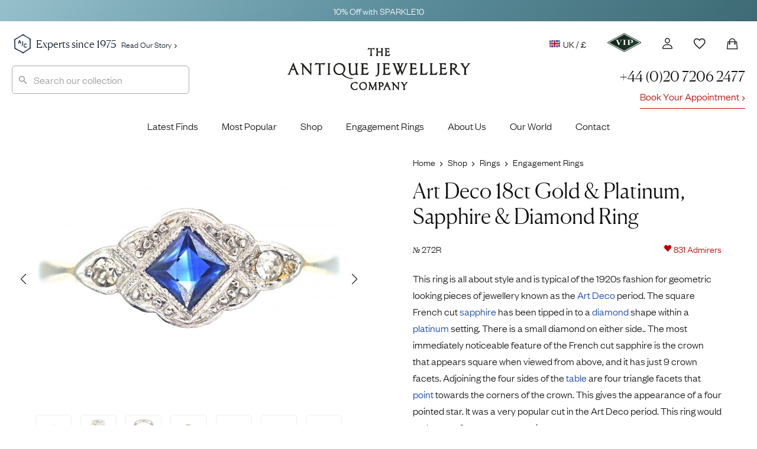

--- FILE ---
content_type: text/html; charset=UTF-8
request_url: https://www.antiquejewellerycompany.com/shop/art-deco-18ct-gold-platinum-sapphire-diamond-ring-14/
body_size: 61611
content:
<!DOCTYPE html>
<html lang="en">
<head>

	<meta charset="utf-8">
<script>
var gform;gform||(document.addEventListener("gform_main_scripts_loaded",function(){gform.scriptsLoaded=!0}),document.addEventListener("gform/theme/scripts_loaded",function(){gform.themeScriptsLoaded=!0}),window.addEventListener("DOMContentLoaded",function(){gform.domLoaded=!0}),gform={domLoaded:!1,scriptsLoaded:!1,themeScriptsLoaded:!1,isFormEditor:()=>"function"==typeof InitializeEditor,callIfLoaded:function(o){return!(!gform.domLoaded||!gform.scriptsLoaded||!gform.themeScriptsLoaded&&!gform.isFormEditor()||(gform.isFormEditor()&&console.warn("The use of gform.initializeOnLoaded() is deprecated in the form editor context and will be removed in Gravity Forms 3.1."),o(),0))},initializeOnLoaded:function(o){gform.callIfLoaded(o)||(document.addEventListener("gform_main_scripts_loaded",()=>{gform.scriptsLoaded=!0,gform.callIfLoaded(o)}),document.addEventListener("gform/theme/scripts_loaded",()=>{gform.themeScriptsLoaded=!0,gform.callIfLoaded(o)}),window.addEventListener("DOMContentLoaded",()=>{gform.domLoaded=!0,gform.callIfLoaded(o)}))},hooks:{action:{},filter:{}},addAction:function(o,r,e,t){gform.addHook("action",o,r,e,t)},addFilter:function(o,r,e,t){gform.addHook("filter",o,r,e,t)},doAction:function(o){gform.doHook("action",o,arguments)},applyFilters:function(o){return gform.doHook("filter",o,arguments)},removeAction:function(o,r){gform.removeHook("action",o,r)},removeFilter:function(o,r,e){gform.removeHook("filter",o,r,e)},addHook:function(o,r,e,t,n){null==gform.hooks[o][r]&&(gform.hooks[o][r]=[]);var d=gform.hooks[o][r];null==n&&(n=r+"_"+d.length),gform.hooks[o][r].push({tag:n,callable:e,priority:t=null==t?10:t})},doHook:function(r,o,e){var t;if(e=Array.prototype.slice.call(e,1),null!=gform.hooks[r][o]&&((o=gform.hooks[r][o]).sort(function(o,r){return o.priority-r.priority}),o.forEach(function(o){"function"!=typeof(t=o.callable)&&(t=window[t]),"action"==r?t.apply(null,e):e[0]=t.apply(null,e)})),"filter"==r)return e[0]},removeHook:function(o,r,t,n){var e;null!=gform.hooks[o][r]&&(e=(e=gform.hooks[o][r]).filter(function(o,r,e){return!!(null!=n&&n!=o.tag||null!=t&&t!=o.priority)}),gform.hooks[o][r]=e)}});
</script>


	<title>Art Deco 18ct Gold &amp; Platinum, Sapphire &amp; Diamond Ring (272R) | The Antique Jewellery Company</title>
	
	<meta name="referrer" content="origin-when-cross-origin">
	<meta name="theme-color" content="#28375a">

	<link rel="alternate" href="https://www.antiquejewellerycompany.com/shop/art-deco-18ct-gold-platinum-sapphire-diamond-ring-14/" hreflang="en-gb">
	<link rel="alternate" href="https://www.antiquejewellerycompany.com/us/shop/art-deco-18ct-gold-platinum-sapphire-diamond-ring-14/" hreflang="en-us">
	<link rel="alternate" href="https://www.antiquejewellerycompany.com/au/shop/art-deco-18ct-gold-platinum-sapphire-diamond-ring-14/" hreflang="en-au">
	<link rel="alternate" href="https://www.antiquejewellerycompany.com/shop/art-deco-18ct-gold-platinum-sapphire-diamond-ring-14/" hreflang="x-default">

	<link rel="icon" type="image/png" sizes="16x16" href="/favicon-16x16.png">
	<link rel="icon" type="image/png" sizes="32x32" href="/favicon-32x32.png">
	<link rel="icon" type="image/png" sizes="96x96" href="/favicon-96x96.png">

	<link rel="apple-touch-icon" href="/apple-touch-120x120.png">
	<link rel="apple-touch-icon" sizes="180x180" href="/apple-touch-180x180.png">
	<link rel="apple-touch-icon" sizes="152x152" href="/apple-touch-152x152.png">
	<link rel="apple-touch-icon" sizes="167x167" href="/apple-touch-167x167.png">

	<meta name="viewport" content="width=device-width, initial-scale=1.0">
	<meta name="mobile-web-app-capable" content="yes">
    <meta name="apple-mobile-web-app-title" content="The Antique Jewellery Company">
    <meta name="apple-mobile-web-app-status-bar-style" content="black">

    <meta name="application-name" content="The Antique Jewellery Company">
    <meta name="msapplication-TileImage" content="/favicon-96x96.png">
    <meta name="msapplication-TileColor" content="#ffffff">
    <meta name="msapplication-config" content="browserconfig.xml">

    <meta name="MobileOptimized" content="width">
    <meta name="HandheldFriendly" content="true">

    <link rel="preload" href="/wp-content/themes/ajc-default/assets/fonts/founders/founders-grotesk-web-light.woff2" as="font" type="font/woff2" crossorigin>
    <link rel="preload" href="/wp-content/themes/ajc-default/assets/fonts/canela/canela-light-web.woff2" as="font" type="font/woff2" crossorigin>

    <link crossorigin href="https://O6D4OXBH8A-dsn.algolia.net" rel="preconnect">

	<script>(function(w,d,s,l,i){w[l]=w[l]||[];w[l].push({'gtm.start':
	new Date().getTime(),event:'gtm.js'});var f=d.getElementsByTagName(s)[0],
	j=d.createElement(s),dl=l!='dataLayer'?'&l='+l:'';j.async=true;j.src=
	'https://www.googletagmanager.com/gtm.js?id='+i+dl;f.parentNode.insertBefore(j,f);
	})(window,document,'script','dataLayer','GTM-WK3J9NG');</script>

	<!-- WordPress Head (plugins & scripts) -->
	
	<meta name='robots' content='index, follow, max-image-preview:large' >

	<meta name="description" content="This ring is all about style and is typical of the 1920s fashion for geometric looking pieces of jewellery known as the Art Deco period. The square French c" >
	<link rel="canonical" href="https://www.antiquejewellerycompany.com/shop/art-deco-18ct-gold-platinum-sapphire-diamond-ring-14/" >
	<meta property="og:locale" content="en_GB" >
	<meta property="og:type" content="product" >
	<meta property="og:title" content="Art Deco 18ct Gold &amp; Platinum, Sapphire &amp; Diamond Ring" >
	<meta property="og:description" content="This ring is all about style and is typical of the 1920s fashion for geometric looking pieces of jewellery known as the Art Deco period. The square French cut sapphire has been tipped in to a diamond shape within a platinum setting. There is a small diamond on either side.. The most immediately noticeable feature [&hellip;]" >
	<meta property="og:url" content="https://www.antiquejewellerycompany.com/shop/art-deco-18ct-gold-platinum-sapphire-diamond-ring-14/" >
	<meta property="og:site_name" content="AJC - UK" >
	<meta property="article:modified_time" content="2025-10-15T10:13:39+00:00" >
	<meta property="og:image" content="https://static.antiquejewellerycompany.com/2021/03/dbe79671-dsc02511-scaled.jpg" >
	<meta property="og:image:width" content="2560" >
	<meta property="og:image:height" content="1920" >
	<meta property="og:image:type" content="image/jpeg" ><meta property="og:image" content="https://static.antiquejewellerycompany.com/2021/03/6ba0321c-dsc02553-scaled.jpg" >
	<meta property="og:image:width" content="2560" >
	<meta property="og:image:height" content="1920" >
	<meta property="og:image:type" content="image/jpeg" ><meta property="og:image" content="https://static.antiquejewellerycompany.com/2021/03/edf98868-dsc02528-scaled.jpg" >
	<meta property="og:image:width" content="2560" >
	<meta property="og:image:height" content="1920" >
	<meta property="og:image:type" content="image/jpeg" ><meta property="og:image" content="https://static.antiquejewellerycompany.com/2021/03/d011edcd-dsc02534-scaled.jpg" >
	<meta property="og:image:width" content="2560" >
	<meta property="og:image:height" content="1920" >
	<meta property="og:image:type" content="image/jpeg" ><meta property="og:image" content="https://static.antiquejewellerycompany.com/2021/03/0b5c232e-dsc02538-scaled.jpg" >
	<meta property="og:image:width" content="2560" >
	<meta property="og:image:height" content="1920" >
	<meta property="og:image:type" content="image/jpeg" ><meta property="og:image" content="https://static.antiquejewellerycompany.com/2021/03/1482167d-dsc02550-scaled.jpg" >
	<meta property="og:image:width" content="2560" >
	<meta property="og:image:height" content="1921" >
	<meta property="og:image:type" content="image/jpeg" ><meta property="og:image" content="https://static.antiquejewellerycompany.com/2021/03/221c410a-dsc02546-scaled.jpg" >
	<meta property="og:image:width" content="2560" >
	<meta property="og:image:height" content="1920" >
	<meta property="og:image:type" content="image/jpeg" >
	<meta name="twitter:card" content="summary_large_image" >
	<meta name="twitter:site" content="@ajc_london" >
	<script type="application/ld+json" class="yoast-schema-graph">{"@context":"https://schema.org","@graph":[{"@type":["WebPage","ItemPage"],"@id":"https://www.antiquejewellerycompany.com/shop/art-deco-18ct-gold-platinum-sapphire-diamond-ring-14/","url":"https://www.antiquejewellerycompany.com/shop/art-deco-18ct-gold-platinum-sapphire-diamond-ring-14/","name":"Art Deco 18ct Gold & Platinum, Sapphire & Diamond Ring (272R) | The Antique Jewellery Company","isPartOf":{"@id":"https://www.antiquejewellerycompany.com/#website"},"primaryImageOfPage":{"@id":"https://www.antiquejewellerycompany.com/shop/art-deco-18ct-gold-platinum-sapphire-diamond-ring-14/#primaryimage"},"image":{"@id":"https://www.antiquejewellerycompany.com/shop/art-deco-18ct-gold-platinum-sapphire-diamond-ring-14/#primaryimage"},"thumbnailUrl":"https://static.antiquejewellerycompany.com/2021/03/dbe79671-dsc02511-scaled.jpg","breadcrumb":{"@id":"https://www.antiquejewellerycompany.com/shop/art-deco-18ct-gold-platinum-sapphire-diamond-ring-14/#breadcrumb"},"inLanguage":"en-GB","potentialAction":{"@type":"BuyAction","target":"https://www.antiquejewellerycompany.com/shop/art-deco-18ct-gold-platinum-sapphire-diamond-ring-14/"}},{"@type":"ImageObject","inLanguage":"en-GB","@id":"https://www.antiquejewellerycompany.com/shop/art-deco-18ct-gold-platinum-sapphire-diamond-ring-14/#primaryimage","url":"https://static.antiquejewellerycompany.com/2021/03/dbe79671-dsc02511-scaled.jpg","contentUrl":"https://static.antiquejewellerycompany.com/2021/03/dbe79671-dsc02511-scaled.jpg","width":2560,"height":1920},{"@type":"BreadcrumbList","@id":"https://www.antiquejewellerycompany.com/shop/art-deco-18ct-gold-platinum-sapphire-diamond-ring-14/#breadcrumb","itemListElement":[{"@type":"ListItem","position":1,"name":"Home","item":"https://www.antiquejewellerycompany.com/"},{"@type":"ListItem","position":2,"name":"Shop","item":"https://www.antiquejewellerycompany.com/shop/"},{"@type":"ListItem","position":3,"name":"Rings","item":"https://www.antiquejewellerycompany.com/shop/antique-rings/"},{"@type":"ListItem","position":4,"name":"Engagement Rings","item":"https://www.antiquejewellerycompany.com/shop/antique-engagement-rings/"},{"@type":"ListItem","position":5,"name":"Art Deco 18ct Gold &#038; Platinum, Sapphire &#038; Diamond Ring"}]},{"@type":"WebSite","@id":"https://www.antiquejewellerycompany.com/#website","url":"https://www.antiquejewellerycompany.com/","name":"AJC - UK","description":"Specialists in Antique Jewellery, Vintage Jewellery and Estate Jewellery","publisher":{"@id":"https://www.antiquejewellerycompany.com/#organization"},"alternateName":"AJC","potentialAction":[{"@type":"SearchAction","target":{"@type":"EntryPoint","urlTemplate":"https://www.antiquejewellerycompany.com/?s={search_term_string}"},"query-input":{"@type":"PropertyValueSpecification","valueRequired":true,"valueName":"search_term_string"}}],"inLanguage":"en-GB"},{"@type":"Organization","@id":"https://www.antiquejewellerycompany.com/#organization","name":"The Antique Jewellery Company","alternateName":"AJC","url":"https://www.antiquejewellerycompany.com/","logo":{"@type":"ImageObject","inLanguage":"en-GB","@id":"https://www.antiquejewellerycompany.com/#/schema/logo/image/","url":"https://static.antiquejewellerycompany.com/sites/1/2022/05/ajc-logo.png","contentUrl":"https://static.antiquejewellerycompany.com/sites/1/2022/05/ajc-logo.png","width":2000,"height":1500,"caption":"The Antique Jewellery Company"},"image":{"@id":"https://www.antiquejewellerycompany.com/#/schema/logo/image/"},"sameAs":["https://www.facebook.com/antiquejewellerycompany","https://x.com/ajc_london","https://www.instagram.com/antiquejewellerycompany","https://www.linkedin.com/company/the-antique-jewellery-company/","https://www.pinterest.co.uk/antiquejewels/","https://www.youtube.com/antiquejewellerycompany"]}]}</script>
	<meta property="product:price:amount" content="975.00" >
	<meta property="product:price:currency" content="GBP" >
	<meta property="og:availability" content="instock" >
	<meta property="product:availability" content="instock" >
	<meta property="product:retailer_item_id" content="272R" >
	<meta property="product:condition" content="used" >


<link rel='dns-prefetch' href='//static.klaviyo.com' >
<link rel='dns-prefetch' href='//www.antiquejewellerycompany.com' >
<link rel='dns-prefetch' href='//widget.trustpilot.com' >
<link rel='dns-prefetch' href='//cdn.camweara.com' >
<link rel='dns-prefetch' href='//cdnjs.cloudflare.com' >
<iframe id="iFrameID" src="about:blank" allow="camera" style="display:none;"></iframe><link rel='stylesheet' id='pewc-js-validation-css' href='https://www.antiquejewellerycompany.com/wp-content/plugins/product-extras-for-woocommerce/assets/css/js-validation.css?ver=3.27.4' media='all' >
<link rel='stylesheet' id='wc_stripe_express_checkout_style-css' href='https://www.antiquejewellerycompany.com/wp-content/plugins/woocommerce-gateway-stripe/build/express-checkout.css?ver=2bec0c7b5a831a62b06b' media='all' >
<link rel='stylesheet' id='ajc-fonts-css' href='https://www.antiquejewellerycompany.com/wp-content/themes/ajc-default/assets/css/fonts.css?ver=3' media='all' >
<link rel='stylesheet' id='ajc-stylesheet-css' href='https://www.antiquejewellerycompany.com/wp-content/themes/ajc-default/assets/css/main.css?ver=1765455333' media='all' >
<link rel='stylesheet' id='swiper-css' href='https://cdnjs.cloudflare.com/ajax/libs/Swiper/6.5.8/swiper-bundle.min.css?ver=6.5.8' media='all' >
<link rel='stylesheet' id='photoswipe-skin-css' href='https://cdnjs.cloudflare.com/ajax/libs/photoswipe/4.1.3/default-skin/default-skin.min.css?ver=4.1.3' media='all' >
<link rel='stylesheet' id='photoswipe-css' href='https://www.antiquejewellerycompany.com/wp-content/plugins/woocommerce/assets/css/photoswipe/photoswipe.min.css?ver=10.3.6' media='all' >
<script src="https://www.antiquejewellerycompany.com/wp-includes/js/jquery/jquery.min.js?ver=3.7.1" id="jquery-core-js"></script>
<script src="https://www.antiquejewellerycompany.com/wp-includes/js/jquery/jquery-migrate.min.js?ver=3.4.1" id="jquery-migrate-js"></script>
<script src="https://www.antiquejewellerycompany.com/wp-content/plugins/woocommerce/assets/js/jquery-blockui/jquery.blockUI.min.js?ver=2.7.0-wc.10.3.6" id="wc-jquery-blockui-js" data-wp-strategy="defer"></script>
<script src="https://www.antiquejewellerycompany.com/wp-content/plugins/woocommerce/assets/js/js-cookie/js.cookie.min.js?ver=2.1.4-wc.10.3.6" id="wc-js-cookie-js" defer data-wp-strategy="defer"></script>
<script id="woocommerce-js-extra">
var woocommerce_params = {"ajax_url":"\/wp-admin\/admin-ajax.php","wc_ajax_url":"\/?wc-ajax=%%endpoint%%","i18n_password_show":"Show password","i18n_password_hide":"Hide password"};
</script>
<script src="https://www.antiquejewellerycompany.com/wp-content/plugins/woocommerce/assets/js/frontend/woocommerce.min.js?ver=10.3.6" id="woocommerce-js" defer data-wp-strategy="defer"></script>
<script id="trustbox-js-extra">
var trustbox_settings = {"page":"product","sku":["272R","TRUSTPILOT_SKU_VALUE_430862"],"name":"Art Deco 18ct Gold & Platinum, Sapphire & Diamond Ring"};
var trustpilot_trustbox_settings = {"trustboxes":[{"enabled":"enabled","snippet":"[base64]","customizations":"[base64]","page":"landing","position":"before","corner":"top: #{Y}px; left: #{X}px;","paddingx":"0","paddingy":"40","xpaths":"WyJCT0RZL0RJVls2XS9ESVZbNl0iLCIvL0RJVltAY2xhc3M9XCJob21lIHBhbmVsIHJldmlld3MgaW5kZW50IGNsZWFyZml4XCJdIiwiL0hUTUxbMV0vQk9EWVsxXS9ESVZbNl0vRElWWzZdIl0=","sku":"TRUSTPILOT_SKU_VALUE_1823,03391087d941","name":"\u00e7\u00bb\u00b4\u00e5\u00a4\u009a\u00e5\u0088\u00a9\u00e4\u00ba\u009a\u00e6\u0097\u00b6\u00e6\u009c\u009f\u00e9\u0093\u00b6\u00e8\u00b4\u00a8\u00e2\u0080\u009cMizpah\u00e2\u0080\u009d\u00e5\u00ad\u0097\u00e6\u00a0\u00b7\u00e6\u0088\u0092\u00e6\u008c\u0087","uuid":"775f7378-c616-048b-ba9b-f3cc58a4f194","error":null,"width":"100%","height":"28px","locale":"zh-CN","repeatXpath":{"xpathById":{"prefix":"","suffix":""},"xpathFromRoot":{"prefix":"","suffix":""}}}]};
</script>
<script defer='defer' src="https://www.antiquejewellerycompany.com/wp-content/plugins/trustpilot-reviews/review/assets/js/trustBoxScript.min.js?ver=1.0" id="trustbox-js"></script>
<script defer='defer' src="https://www.antiquejewellerycompany.com/wp-includes/js/underscore.min.js?ver=1.13.7" id="underscore-js"></script>
<script id="wp-util-js-extra">
var _wpUtilSettings = {"ajax":{"url":"\/wp-admin\/admin-ajax.php"}};
</script>
<script defer='defer' src="https://www.antiquejewellerycompany.com/wp-includes/js/wp-util.min.js?ver=6.8.3" id="wp-util-js"></script>
<script defer='defer' src="https://www.antiquejewellerycompany.com/wp-content/plugins/wp-search-with-algolia/js/algoliasearch/dist/algoliasearch-lite.umd.js?ver=2.10.3" id="algolia-search-js"></script>
<script defer='defer' src="https://www.antiquejewellerycompany.com/wp-content/plugins/wp-search-with-algolia/js/autocomplete.js/dist/autocomplete.min.js?ver=2.10.3" id="algolia-autocomplete-js"></script>
<script defer='defer' src="https://www.antiquejewellerycompany.com/wp-content/plugins/wp-search-with-algolia/js/autocomplete-noconflict.js?ver=2.10.3" id="algolia-autocomplete-noconflict-js"></script>
<link rel="https://api.w.org/" href="https://www.antiquejewellerycompany.com/wp-json/" ><link rel="alternate" title="JSON" type="application/json" href="https://www.antiquejewellerycompany.com/wp-json/wp/v2/product/430862" >
		<script>
		var pewc_look_up_tables = [];
		var pewc_look_up_fields = [];
		</script>

	<script type="text/javascript">var algolia = {"debug":false,"application_id":"O6D4OXBH8A","search_api_key":"c8bc88d04e2ce0d0da61c176cd0ff2f6","powered_by_enabled":false,"insights_enabled":false,"search_hits_per_page":"30","query":"","indices":{"searchable_posts":{"name":"wp_uk_searchable_posts","id":"searchable_posts","enabled":true,"replicas":[]},"posts_product":{"name":"wp_uk_posts_product","id":"posts_product","enabled":true,"replicas":[]}},"autocomplete":{"sources":[{"index_id":"posts_product","index_name":"wp_uk_posts_product","label":"Products","admin_name":"Products","position":10,"max_suggestions":10,"tmpl_suggestion":"autocomplete-post-suggestion","enabled":true}],"input_selector":"input[name='s']:not(.no-autocomplete):not(#adminbar-search)"}};</script>
<script type="text/html" id="tmpl-autocomplete-header">
  <div class="autocomplete-header">
    <div class="autocomplete-header-title">{{{ data.label }}}</div>
    <div class="clear"></div>
  </div>
</script>

<script type="text/html" id="tmpl-autocomplete-post-suggestion">
  <a class="suggestion-link" href="{{ data.permalink }}" title="{{ data.post_title }}">
    <# if ( data.images.main.grid_larger.src ) { #>
      <img class="suggestion-post-thumbnail" src="{{ data.images.main.grid_larger.src }}" alt="{{ data.post_title }}">
    <# } #>

    <div class="suggestion-post-attributes">
      <span class="suggestion-post-title">{{{ data._highlightResult.post_title.value }}}</span>
      <# if ( data._snippetResult['content'] ) { #>
        <span class="suggestion-post-content" style="display:none;">{{{ data._snippetResult['content'].value }}}</span>
      <# } #>
    </div>
  </a>
</script>

<script type="text/html" id="tmpl-autocomplete-category-suggestion">
  <a class="suggestion-link" href="{{ data.path_uk }}" title="{{ data.display_name }}">
    <div class="suggestion-post-attributes">
      <span class="suggestion-post-title">
        <#
        var displayName = data._highlightResult.display_name.value;
                #>
        {{{ displayName }}} <span class="suggestion-post-count">({{ data.hits }})</span>
      </span>
    </div>
  </a>
</script>

<script type="text/html" id="tmpl-autocomplete-empty">
  <div class="autocomplete-empty">
    No items matched your search     <span class="empty-query">"{{ data.query }}"</span>
  </div>
</script>

<script>
window.addEventListener('load', function () {

  const client = algoliasearch(algolia.application_id, algolia.search_api_key);

  const algoliaHitsSource = (index, params) => (query, callback) => {
    index.search(query, params)
      .then(response => callback(response.hits, response))
      .catch(error => {
        console.error('Algolia search error:', error);
        callback([]);
      });
  };

  // Add custom Categories source
  algolia.autocomplete.sources.unshift({
    index_id: "autocomplete",
    index_name: "autocomplete",
    admin_name: "Categories",
    position: 20,
    max_suggestions: 8,
    tmpl_suggestion: "autocomplete-category-suggestion",
    enabled: true,
    no_country_filter: true
  });

  const sources = [];
  algolia.autocomplete.sources.forEach(config => {
    const suggestion_template = wp.template(config.tmpl_suggestion);
    const algoliaOptions = {
      hitsPerPage: config.max_suggestions,
      attributesToSnippet: ['content:8'],
      highlightPreTag: '__ais-highlight__',
      highlightPostTag: '__/ais-highlight__'
    };

    if (config.index_id === 'posts_product') {
      if (config.no_country_filter !== true) {
        algoliaOptions.filters = "country_code:uk AND NOT post_status:Draft AND NOT post_status:Pending AND NOT post_status:Future AND NOT post_status:Private AND ajc_p_status:Available";
      } else {
        algoliaOptions.filters = "NOT post_status:Draft AND NOT post_status:Pending AND NOT post_status:Future AND NOT post_status:Private AND ajc_p_status:Available";
      }
    }

    sources.push({
      source: algoliaHitsSource(client.initIndex(config.index_name), algoliaOptions),
      templates: {
        header() {
          return wp.template('autocomplete-header')({});
        },
        footer(q, h) {
          return `
            <div class="autocomplete-footer">
              <a class="suggestion-link" href="/?s=${encodeURIComponent(q.query)}">
                <div class="suggestion-post-attributes">
                  <span class="suggestion-post-title">
                    All items matching '<em>${q.query}</em>'
                    <span class="suggestion-post-count">(${h.nbHits})</span>
                  </span>
                </div>
              </a>
            </div>`;
        },
        suggestion(hit) {
          if (hit.escaped) return suggestion_template(hit);
          hit.escaped = true;

          // Escape highlights
          for (const key in hit._highlightResult) {
            if (typeof hit._highlightResult[key].value === 'string') {
              hit._highlightResult[key].value = _.escape(hit._highlightResult[key].value)
                .replace(/__ais-highlight__/g, '<em>')
                .replace(/__\/ais-highlight__/g, '</em>');
            }
          }

          // Escape snippets
          for (const key in hit._snippetResult) {
            if (typeof hit._snippetResult[key].value === 'string') {
              hit._snippetResult[key].value = _.escape(hit._snippetResult[key].value)
                .replace(/__ais-highlight__/g, '<em>')
                .replace(/__\/ais-highlight__/g, '</em>');
            }
          }

          return suggestion_template(hit);
        }
      }
    });
  });

  /* Instantiate autocomplete */
  let autocompleteInstance = null;
  document.querySelectorAll(algolia.autocomplete.input_selector).forEach(element => {
    autocompleteInstance = algoliaAutocomplete(element, {
      debug: algolia.debug,
      hint: false,
      openOnFocus: true,
      appendTo: '.header-container',
      minLength: 3,
      templates: { empty: wp.template('autocomplete-empty') }
    }, sources).on('autocomplete:selected', (e, suggestion) => {
      window.location.href = suggestion.permalink;
    });
  });

  /* === AJC Customisations === */
  jQuery(document).ready(function ($) {

    // Reset and close autocomplete
    $('.searchbox-reset').on('click', function () {
      if (autocompleteInstance) {
        autocompleteInstance.autocomplete.close();
        autocompleteInstance.autocomplete.setVal('');
      }
      $('#popular-searches').hide();
      $(this).hide();
    });

    // Show/Hide Reset Button & Popular Searches
    $(".aa-input").on('input', function () {
      const inputVal = $(this).val().trim();
      $('#popular-searches').toggle(!inputVal);
      $(".searchbox-reset").toggle(!!inputVal);
    });

    // Highlight input on focus
    $(".aa-input").on('focus click', function () {
      $(".search").css('border', '1px solid #aaa');
      $(".searchbox-reset").show();
      if (!$(this).val()) $('#popular-searches').show();
    });

    // Hide popups when clicking outside
    $(document).on('click', function (event) {
      if (!$(event.target).closest('#search-form-wrapper').length) {
        $('#popular-searches, .searchbox-reset').hide();
      }
    });
  });
  /* === End AJC Customisations === */

});
</script>		
</head>

<body class="art-deco-18ct-gold-platinum-sapphire-diamond-ring-14">

	<!-- UK Google Tag Manager (noscript) -->

	<noscript><iframe src="https://www.googletagmanager.com/ns.html?id=GTM-WK3J9NG"
	height="0" width="0" style="display:none;visibility:hidden"></iframe></noscript>

	<div class="accordion-overlay"></div>

<div class="off-canvas-menu" id="accordion">

	<img style="position:absolute;left:20px;top:19px;" height="24" src="/wp-content/themes/ajc-default/assets/images/misc/logo-sml.png" alt="The Antique Jewellery Company">

	<button class="ion-android-close" aria-label="Close Menu"></button>

	
	<a class="main-item red" href="https://www.antiquejewellerycompany.com/shop/collection/christmas-gifts/">
		<!--<img style="float: left; margin-top: 10px;" src="/wp-content/themes/ajc-default/assets/images/christmas/christmas-gift-bow-sml.png" alt="Christmas Gift Bow" width="43" height="24">-->
		The Gift Guide
	</a>
	
	<div class="card">

		<a id="headingTwo" class="main-item" data-toggle="collapse" href="#rings" role="button" aria-expanded="false" aria-controls="shop" aria-label="Display Shop Categories">
			Engagement Rings
			<span class="ion-chevron-down"></span>
			<span class="ion-chevron-up"></span>
		</a>

		<div id="rings" class="collapse list no-padding" data-parent="#accordion" aria-labelledby="headingTwo">
			<a href="https://www.antiquejewellerycompany.com/shop/antique-engagement-rings/">All Engagement Rings</a>
			<a href="https://www.antiquejewellerycompany.com/shop/antique-engagement-rings/diamond/">
				<img class="flex left no-lazy-load" src="https://www.antiquejewellerycompany.com/wp-content/themes/ajc-default/assets/images/menus/menu-diamond.jpg" alt="Diamond Engagement Rings" width="30" height="30">
				Diamond Engagement Rings
			</a>
			<a href="https://www.antiquejewellerycompany.com/shop/antique-engagement-rings/sapphire/">
				<img class="flex left no-lazy-load" src="https://www.antiquejewellerycompany.com/wp-content/themes/ajc-default/assets/images/menus/menu-sapphire.jpg" alt="Sapphire Engagement Rings" width="30" height="30">
				Sapphire Engagement Rings
			</a>
			<a href="https://www.antiquejewellerycompany.com/shop/antique-engagement-rings/emerald/">
				<img class="flex left no-lazy-load" src="https://www.antiquejewellerycompany.com/wp-content/themes/ajc-default/assets/images/menus/menu-emerald.jpg" alt="Emerald Engagement Rings" width="30" height="30">
				Emerald Engagement Rings
			</a>
			<a href="https://www.antiquejewellerycompany.com/shop/antique-engagement-rings/ruby/">
				<img class="flex left no-lazy-load" src="https://www.antiquejewellerycompany.com/wp-content/themes/ajc-default/assets/images/menus/menu-ruby.jpg" alt="Ruby Engagement Rings" width="30" height="30">Ruby Engagement Rings
			</a>
			<a href="https://www.antiquejewellerycompany.com/trending/antique-engagement-rings/"><span class="item-hot left">Most Desired Engagement Rings</span></a>
		</div>
	</div>

	<div class="card">

		<a id="headingOne" class="main-item" data-toggle="collapse" href="#shop" role="button" aria-expanded="false" aria-controls="shop" aria-label="Display Shop Categories">
			Shop
			<span class="ion-chevron-down"></span>
			<span class="ion-chevron-up"></span>
		</a>

		<div id="shop" class="collapse list no-padding" data-parent="#accordion" aria-labelledby="headingOne">
			<a href="https://www.antiquejewellerycompany.com/shop/">All Jewellery</a>
			<a href="https://www.antiquejewellerycompany.com/shop/antique-rings/">
				<img class="flex left no-lazy-load" src="https://www.antiquejewellerycompany.com/wp-content/themes/ajc-default/assets/images/menus/menu-rings.jpg" alt="Rings" width="30" height="30">
				Rings
			</a>
			<a href="https://www.antiquejewellerycompany.com/shop/antique-earrings/">
				<img class="flex left no-lazy-load" src="https://www.antiquejewellerycompany.com/wp-content/themes/ajc-default/assets/images/menus/menu-earrings.jpg" alt="Earrings" width="30" height="30">
				Earrings
			</a>
			<a href="https://www.antiquejewellerycompany.com/shop/antique-necklaces/">
				<img class="flex left no-lazy-load" src="https://www.antiquejewellerycompany.com/wp-content/themes/ajc-default/assets/images/menus/menu-necklaces.jpg" alt="Necklaces" width="30" height="30">
				Necklaces
			</a>
			<a href="https://www.antiquejewellerycompany.com/shop/antique-brooches/">
				<img class="flex left no-lazy-load" src="https://www.antiquejewellerycompany.com/wp-content/themes/ajc-default/assets/images/menus/menu-brooches.jpg" alt="Brooches" width="30" height="30">
				Brooches
			</a>
			<a href="https://www.antiquejewellerycompany.com/shop/antique-bracelets-bangles/">
				<img class="flex left no-lazy-load" src="https://www.antiquejewellerycompany.com/wp-content/themes/ajc-default/assets/images/menus/menu-bracelets-bangles.jpg" alt="Bracelets" width="30" height="30">
				Bracelets &amp; Bangles
			</a>
			<a href="https://www.antiquejewellerycompany.com/shop/antique-cufflinks/">
				<img class="flex left no-lazy-load" src="https://www.antiquejewellerycompany.com/wp-content/themes/ajc-default/assets/images/menus/menu-cufflinks.jpg" alt="Seals" width="30" height="30">
				Cufflinks
			</a>
			<a href="https://www.antiquejewellerycompany.com/shop/antique-pendants/">
				<img class="flex left no-lazy-load" src="https://www.antiquejewellerycompany.com/wp-content/themes/ajc-default/assets/images/menus/menu-pendants.jpg" alt="Pendants" width="30" height="30">
				Pendants
			</a>
			<a href="https://www.antiquejewellerycompany.com/shop/antique-chains/">
				<img class="flex left no-lazy-load" src="https://www.antiquejewellerycompany.com/wp-content/themes/ajc-default/assets/images/menus/menu-chains.jpg" alt="Chains" width="30" height="30">
				Chains
			</a>
			<a href="https://www.antiquejewellerycompany.com/shop/antique-tie-pins/">
				<img class="flex left no-lazy-load" src="https://www.antiquejewellerycompany.com/wp-content/themes/ajc-default/assets/images/menus/menu-tie-pins.jpg" alt="Charms" width="30" height="30">
				Tie Pins
			</a>
			<a href="https://www.antiquejewellerycompany.com/shop/antique-lockets/">
				<img class="flex left no-lazy-load" src="https://www.antiquejewellerycompany.com/wp-content/themes/ajc-default/assets/images/menus/menu-lockets.jpg" alt="Lockets" width="30" height="30">
				Lockets
			</a>
			<a href="https://www.antiquejewellerycompany.com/shop/antique-charms/">
				<img class="flex left no-lazy-load" src="https://www.antiquejewellerycompany.com/wp-content/themes/ajc-default/assets/images/menus/menu-charms.jpg" alt="Charms" width="30" height="30">
				Charms
			</a>
			<a href="https://www.antiquejewellerycompany.com/shop/antique-signet-rings/">
				<img class="flex left no-lazy-load" src="https://www.antiquejewellerycompany.com/wp-content/themes/ajc-default/assets/images/menus/menu-mens-jewellery.jpg" alt="Seals" width="30" height="30">
				Signet Rings
			</a>
			<a href="https://www.antiquejewellerycompany.com/shop/antique-seals/">
				<img class="flex left no-lazy-load" src="https://www.antiquejewellerycompany.com/wp-content/themes/ajc-default/assets/images/menus/menu-seals.jpg" alt="Seals" width="30" height="30">
				Seals
			</a>
			<a href="https://www.antiquejewellerycompany.com/shop/antique-curiosities/">
				<img class="flex left no-lazy-load" src="https://www.antiquejewellerycompany.com/wp-content/themes/ajc-default/assets/images/menus/menu-curiosities.jpg" alt="Curiosities" width="30" height="30">
				Curiosities
			</a>
		</div>
	</div>

	<a class="main-item" href="https://www.antiquejewellerycompany.com/latest-finds/">Latest Finds</a>
	<a class="main-item" href="https://www.antiquejewellerycompany.com/trending/">What's Hot</a>
	<a class="main-item" href="https://www.antiquejewellerycompany.com/shop/ollys-picks/">Expert Picks</a>
	<a class="main-item" href="https://www.antiquejewellerycompany.com/shop/jewellery-archive/">The Archive</a>

	<a class="main-item red" href="https://www.antiquejewellerycompany.com/shop/sale/">Sale</a>

	<a class="main-item" href="https://www.antiquejewellerycompany.com/periods/">Eras</a>
	<a class="main-item" href="https://www.antiquejewellerycompany.com/collections/">Collections</a>

	<div class="card">

		<a id="headingFour" class="main-item" data-toggle="collapse" href="#about" role="button" aria-expanded="false" aria-controls="shop" aria-label="Display Shop Categories">
			About Us
			<span class="ion-chevron-down"></span>
			<span class="ion-chevron-up"></span>
		</a>

		<div id="about" class="collapse list" data-parent="#accordion" aria-labelledby="headingFour">
			<a href="https://www.antiquejewellerycompany.com/our-world/">Welcome</a>
			<a href="https://www.antiquejewellerycompany.com/our-world/our-team/">Our Team</a>
			<a href="https://www.antiquejewellerycompany.com/our-world/ollys-story/">Olly's Story</a>
			<a href="https://www.antiquejewellerycompany.com/our-world/ajc-guarantee/">The AJC Guarantee</a>
			<a href="https://www.antiquejewellerycompany.com/our-world/press/">Press</a>
		</div>
	</div>

	<div class="card">

		<a id="headingFive" class="main-item" data-toggle="collapse" href="#blog" role="button" aria-expanded="false" aria-controls="shop" aria-label="Display Blog Categories">
			The AJC Blog
			<span class="ion-chevron-down"></span>
			<span class="ion-chevron-up"></span>
		</a>

		<div id="blog" class="collapse list" data-parent="#accordion" aria-labelledby="headingFive">
			<a href="https://www.antiquejewellerycompany.com/blog/">All Stories</a>
			<a href="https://www.antiquejewellerycompany.com/category/engagement-rings/">Engagement</a>
			<a href="https://www.antiquejewellerycompany.com/category/jewellery-school/">Jewellery School</a>
			<a href="https://www.antiquejewellerycompany.com/category/history/">History</a>
			<a href="https://www.antiquejewellerycompany.com/category/style-file/">Style File</a>
			<a href="https://www.antiquejewellerycompany.com/category/ajc-champions/">AJC Champions</a>
			<a href="https://www.antiquejewellerycompany.com/glossary/">Glossary</a>
		</div>
	</div>

	<a class="main-item" href="https://www.antiquejewellerycompany.com/contact-us/">Contact</a>

	<a class="main-item appointment" href="https://www.antiquejewellerycompany.com/book-an-appointment/">Book Appointment<span class="ion-chevron-right"></span></a>

			<a class="main-item vip" href="https://www.antiquejewellerycompany.com/vip/">Join VIP<span class="ion-chevron-right"></span></a>
	
	<div class="utility">

		<a class="main-item" href="https://www.antiquejewellerycompany.com/wishlist/">Wishlist</a>
		<a class="main-item" href="https://www.antiquejewellerycompany.com/account/">Sign In</a>

		<div class="advert">
			<a href="tel:+44-0207-206-2477" class="small-space-below">+44 (0)20 7206 2477</a>
			<a href="mailto:hello@antiquejewellerycompany.com" target="_blank">Email us</a>
			<a href="https://api.whatsapp.com/send?phone=447732496591&text=Hi%20there,%20I'd%20like%20some%20help.">WhatsApp Us</a>
		</div>

		<div class="card currency">

			<a id="curreny-currency" class="main-item flex-center" data-toggle="collapse" href="#other-currencies" role="button" aria-expanded="false" aria-controls="shop" aria-label="Choose Currency">
				<img class="small-space-right left no-lazy-load" src="/wp-content/themes/ajc-default/assets/images/misc/united-kingdom.png" height="18" width="18" alt="United Kingdom">
				UK / £
				<span class="ion-chevron-down" style="margin-left: auto;"></span>
				<span class="ion-chevron-up" style="margin-left: auto;"></span>
			</a>

			<div id="other-currencies" class="collapse list" data-parent="#accordion" aria-labelledby="curreny-currency">
				<a href="https://www.antiquejewellerycompany.com/us/">
					<img class="small-space-right left no-lazy-load" src="/wp-content/themes/ajc-default/assets/images/misc/united-states-of-america.png" height="18" width="18" alt="United States">
					USA / $
				</a>
				<a href="https://www.antiquejewellerycompany.com/au/">
					<img class="small-space-right left no-lazy-load" src="/wp-content/themes/ajc-default/assets/images/misc/australia.png" height="18" width="18" alt="Australia">
					AU / $
				</a>
			</div>
		</div>

	</div>

</div>
	<div class="mobile-nav">

		<a class="site-title" href="https://www.antiquejewellerycompany.com/" title="AJC &#8211; UK" rel="home">
			<img src="https://www.antiquejewellerycompany.com/wp-content/themes/ajc-default/assets/images/misc/logo-sml.png" alt="The Antique Jewellery Company" class="no-lazy-load">
		</a>

		<button type="button" class="navbar-toggle ion-android-menu" data-toggle="offcanvas" data-target=".off-canvas-menu" data-canvas="body" aria-label="Display Menu"></button>
		
		<a title="Call us" class="phone right" href="tel:+44-0207-206-2477"></a>

		<a title="Shopping Bag" class="bag ion-bag relative right" href="https://www.antiquejewellerycompany.com/shopping-bag/" aria-label="Checkout">
					</a>

					<a title="Sign Up" class="ion-android-favorite-outline right" href="https://www.antiquejewellerycompany.com/account/"></a>
		
		<a title="My Account" class="icon-person right" href="https://www.antiquejewellerycompany.com/account/" aria-label="Account"></a>

	</div>

	<div class="flash-banner relative">
		<div class="slide-1">10% Off with SPARKLE10</div>
		<!--<div class="slide-1"><a href="https://www.antiquejewellerycompany.com/book-an-appointment/">Book Your Appointment<span class="ion-chevron-right"></span></a></div>-->
		<div class="slide-2">Free Delivery, Returns &amp; Sizing</div>
	</div>

	<div class="header-container wrapper">

		<div class="utility">

			
				<div class="announcement">
					<img class="small-space-right left no-lazy-load" src="https://www.antiquejewellerycompany.com/wp-content/themes/ajc-default/assets/images/misc/monogram-ajc.png" height="36" width="36" alt="The Antique Jewellery Company"> Experts since 1975<a href="https://www.antiquejewellerycompany.com/our-world/ollys-story/">Read Our Story<span class="ion-chevron-right"></span></a>
				</div>

				<ul class="account right">

					<!--
					<li id="tray" class="tray-link">
					  <a href="https://www.antiquejewellerycompany.com/tray/" aria-label="Tray" class="tray-link">
					    <span class="tray-label">Tray</span>
					    <span class="tray-count">0</span>
					  </a>
					</li>
					-->

					<li class="currencies">
						<a href="https://www.antiquejewellerycompany.com">
							<img class="small-space-right left no-lazy-load" src="/wp-content/themes/ajc-default/assets/images/misc/united-kingdom.png" height="18" width="18" alt="United Kingdom">
							UK / £
						</a>
						<ul class="dropdown account">
							<li>
								<a href="https://www.antiquejewellerycompany.com/us/">
									<img class="small-space-right left no-lazy-load" src="/wp-content/themes/ajc-default/assets/images/misc/united-states-of-america.png" height="18" width="18" alt="United States">
									USA / $
								</a>
							</li>
							<li>
								<a href="https://www.antiquejewellerycompany.com/au/">
									<img class="small-space-right left no-lazy-load" src="/wp-content/themes/ajc-default/assets/images/misc/australia.png" height="18" width="18" alt="Australia">
									AU / $
								</a>
							</li>
						</ul>						
					</li>
					
					
						<li>
							<a href="https://www.antiquejewellerycompany.com/vip/" aria-label="VIP">
								<img src="/wp-content/themes/ajc-default/assets/images/vip/vip-lozenge.png" height="32" width="57" alt="AJC VIP">
							</a>
							<ul class="dropdown account points vip-bg centered" style="color:#fff;">

	<li>
		<img class="centered small-space-below" src="/wp-content/themes/ajc-default/assets/images/misc/vip-lg-white.png" height="55" width="100" alt="VIP">
	</li>

	<li>
		<ul>
			<li>Gain exclusive early access to our Latest Finds</li>
			<li>Earn points for every &pound;1 spent online</li>
			<li>Get invited to members' events</li>
		</ul>
	</li>

	<li style="margin:0;">
		<a class="med-large button border bold" style="background: white;" href="https://www.antiquejewellerycompany.com/vip/">Join Now For Free <span class="ion-chevron-right small"></span></a>
	</li>

</ul>						</li>

						<li>
							<a class="icon-person" href="https://www.antiquejewellerycompany.com/account/" aria-label="Account">
							</a>
						</li>
										<li>
						<a class="ion-android-favorite-outline" href="https://www.antiquejewellerycompany.com/wishlist/" aria-label="Wishlist">
						</a>
					</li>
					<li>
						<a class="bag ion-bag relative" href="https://www.antiquejewellerycompany.com/shopping-bag/" aria-label="Shopping Bag">
														</a>
													<div class="widget_shopping_cart_content">
								<ul class="dropdown minicart">
      <li class="full-width centered">
      <img class="med-space-below centered" width="90" height="60" src="/wp-content/themes/ajc-default/assets/images/illustrations/empty-bag.jpg" alt="Empty Bag">
      <p class="empty centered">Your Shopping Bag is empty</p>
    </li>
  </ul>							</div>
											</li>

				</ul>

			
		</div>

		<header class="clearfix">

			<a class="site-title" href="https://www.antiquejewellerycompany.com/" title="AJC &#8211; UK" rel="home">
				<img class="logo-large no-lazy-load" src="https://www.antiquejewellerycompany.com/wp-content/themes/ajc-default/assets/images/misc/ajc-logo.svg" width="309" height="72" alt="The Antique Jewellery Company">
			</a>

			
				<div id="search-form-wrapper">

					
	<form role="search" class="searchbox relative" method="get" action="https://www.antiquejewellerycompany.com/">
		<span class="ion-android-search left"></span>
            <input class="aa-input" type="search" placeholder="Search our collection" value="" name="s" >
		<button type="reset" title="Clear search" class="searchbox-reset ion-ios-close-empty"></button>
	</form>


					<div class="popular-searches" style="display: none;" id="popular-searches">
						<strong>Popular Searches</strong><br>
						<a href="/shop/antique-engagement-rings/">engagement rings</a><br>
						<a href="/shop/antique-engagement-rings/emerald/">emerald rings</a><br>
						<a href="/shop/period/art-deco/">art deco</a><br>
						<a href="/shop/antique-rings/sapphire/">sapphire rings</a><br>
						<a href="/?s=Heart%20Lockets">heart lockets</a><br>
						<a href="/shop/antique-earrings/">earrings</a><br>
						<a href="/shop/period/georgian/">georgian</a>
					</div>

				</div>

				<div class="banner contact">
					<a class="telephone block" href="tel:+44-0207-206-2477">+44 (0)20 7206 2477</a>
					<a class="book" href="https://www.antiquejewellerycompany.com/book-an-appointment/">Book Your Appointment<span class="ion-chevron-right small"></span></a>
				</div>

	        
		</header>

	</div>

			<ul class="primary clearfix no-padding-top">
			<li><a href="https://www.antiquejewellerycompany.com/latest-finds/">Latest Finds</a></li>
			<li><a href="https://www.antiquejewellerycompany.com/trending/">Most Popular</a></li>
			<li><a href="https://www.antiquejewellerycompany.com/shop/">Shop</a>
				<ul class="dropdown">
					<li class="wrapper med-large dd-shop flex">

	<div class="panel blocks four-col">

		<div class="featured">

			
			<a class="bold" href="https://www.antiquejewellerycompany.com/shop/">Shop All</a>
			<a class="red" href="https://www.antiquejewellerycompany.com/shop/collection/christmas-gifts/">The Gift Guide</a>
			<a href="https://www.antiquejewellerycompany.com/latest-finds/">Latest Finds</a>
			<a href="https://www.antiquejewellerycompany.com/trending/">Most Popular</a>
			<a href="https://www.antiquejewellerycompany.com/shop/ollys-picks/">Expert Picks</a>
			<a href="https://www.antiquejewellerycompany.com/shop/jewellery-archive/">The Archive</a>
			<a class="red med-space-below" href="https://www.antiquejewellerycompany.com/shop/sale/">Sale</a>
			<a href="https://www.antiquejewellerycompany.com/periods/">Eras</a>
			<a href="https://www.antiquejewellerycompany.com/collections/">Collections</a>	
			<a href="https://www.antiquejewellerycompany.com/materials/">Materials</a>		
			<a href="https://www.antiquejewellerycompany.com/ring-styles/">Ring Styles</a>		
		</div>

		<div>
			<a class="bold" href="https://www.antiquejewellerycompany.com/shop/antique-engagement-rings/">Shop All Engagement Rings</a>
			<a href="https://www.antiquejewellerycompany.com/shop/antique-engagement-rings/diamond/">Diamond Engagement Rings</a>
			<a href="https://www.antiquejewellerycompany.com/shop/antique-engagement-rings/sapphire/">Sapphire Engagement Rings</a>
			<a href="https://www.antiquejewellerycompany.com/shop/antique-engagement-rings/emerald/">Emerald Engagement Rings</a>
			<a href="https://www.antiquejewellerycompany.com/shop/antique-engagement-rings/ruby/">Ruby Engagement Rings</a>
			<a class="space-below" href="https://www.antiquejewellerycompany.com/trending/antique-engagement-rings/"><span class="item-hot left">Most Popular Engagement Rings</span></a>

			<a class="bold" href="https://www.antiquejewellerycompany.com/shop/antique-rings/">Shop All Rings</a>
			<a href="https://www.antiquejewellerycompany.com/shop/antique-engagement-rings/">Engagement Rings</a>
			<a href="https://www.antiquejewellerycompany.com/shop/antique-dress-rings/">Dress Rings</a>
			<a href="https://www.antiquejewellerycompany.com/shop/antique-eternity-swivel-rings/">Eternity Rings</a>
			<a href="https://www.antiquejewellerycompany.com/shop/antique-wedding-bands/">Wedding Bands</a>
			<!--<a href="https://www.antiquejewellerycompany.com/wedding-rings/">The AJC Wedding Ring</a>-->
			<a href="https://www.antiquejewellerycompany.com/trending/antique-rings/">
				<span class="item-hot left">Most Popular Rings</span>
			</a>
		</div>

		<div>
			<a class="bold" href="https://www.antiquejewellerycompany.com/shop/">Shop All Jewellery</a>
			<a href="https://www.antiquejewellerycompany.com/shop/antique-earrings/">Earrings</a>
			<a href="https://www.antiquejewellerycompany.com/shop/antique-necklaces/">Necklaces</a>
			<a href="https://www.antiquejewellerycompany.com/shop/antique-brooches/">Brooches</a>
			<a href="https://www.antiquejewellerycompany.com/shop/antique-bracelets-bangles/">Bracelets &amp; Bangles</a>
			<a href="https://www.antiquejewellerycompany.com/shop/antique-cufflinks/">Cufflinks</a>
			<a href="https://www.antiquejewellerycompany.com/shop/antique-pendants/">Pendants</a>
			<a href="https://www.antiquejewellerycompany.com/shop/antique-chains/">Chains</a>
			<a href="https://www.antiquejewellerycompany.com/shop/antique-tie-pins/">Tie Pins</a>
			<a href="https://www.antiquejewellerycompany.com/shop/antique-lockets/">Lockets</a>
			<a href="https://www.antiquejewellerycompany.com/shop/antique-charms/">Charms</a>
			<a href="https://www.antiquejewellerycompany.com/shop/antique-signet-rings/">Signet Rings</a>
			<a href="https://www.antiquejewellerycompany.com/shop/antique-seals/">Seals</a>
			<!--<a href="https://www.antiquejewellerycompany.com/shop/antique-curiosities/">Curiosities</a>-->
		</div>

		<div class="promo standard relative">
			<div class="details">
				<img class="med-space-below centered" width="50" height="60" src="/wp-content/themes/ajc-default/assets/images/misc/monogram3.png" alt="AJC Monogram">
				Free Worldwide Delivery<br>
				Free &amp; Easy Returns<br>
				Free Ring Sizing
			</div>
		</div>

		<!--
		<div class="promo standard-blue relative">
			<div class="details">
				<img class="med-space-below centered" width="50" height="50" src="/wp-content/themes/ajc-default/assets/images/misc/monogram-ajc.png" alt="AJC Monogram">
				Free Worldwide Delivery<br>
				Free &amp; Easy Returns<br>
				Free Ring Sizing
			</div>
		</div>
		-->

	</div>

</li>				</ul>
			</li>
			<li><a href="https://www.antiquejewellerycompany.com/shop/antique-engagement-rings/">Engagement Rings</a>
				<ul class="dropdown">
					<li class="wrapper medium dd-rings flex">

	<a class="fifth" href="https://www.antiquejewellerycompany.com/shop/antique-engagement-rings/">
		<img width="120" height="90" src="/wp-content/themes/ajc-default/assets/images/illustrations/engagement-rings.jpg" alt="Engagement Rings">
		View All
	</a>

	<a class="fifth" href="https://www.antiquejewellerycompany.com/shop/antique-engagement-rings/diamond/">
		<img width="120" height="90" src="/wp-content/themes/ajc-default/assets/images/misc/dropdowns/diamond.jpg" alt="Diamond Engagement Rings">
		Diamond
	</a>
	
	<a class="fifth" href="https://www.antiquejewellerycompany.com/shop/antique-engagement-rings/sapphire/">
		<img width="120" height="90" src="/wp-content/themes/ajc-default/assets/images/misc/dropdowns/sapphire.jpg" alt="Sapphire Engagement Rings">
		Sapphire
	</a>

	<a class="fifth" href="https://www.antiquejewellerycompany.com/shop/antique-engagement-rings/emerald/">
		<img width="120" height="90" src="/wp-content/themes/ajc-default/assets/images/misc/dropdowns/emerald.jpg" alt="Emerald Engagement Rings">
		Emerald
	</a>

	<a class="fifth" href="https://www.antiquejewellerycompany.com/shop/antique-engagement-rings/ruby/">
		<img width="120" height="90" src="/wp-content/themes/ajc-default/assets/images/misc/dropdowns/ruby.jpg" alt="Ruby Engagement Rings">
		Ruby
	</a>

</li>				</ul>
			</li>
			<li><a href="https://www.antiquejewellerycompany.com/our-world/">About Us</a></li>
			<li><a class="relative our-world" href="https://www.antiquejewellerycompany.com/blog/">Our World <!-- <span>New!</span>--></a>
				<ul class="dropdown">
					<li class="wrapper medium dd-shop flex">

	<div class="quarter featured">
		<a href="https://www.antiquejewellerycompany.com/category/engagement/">Engagement</a>
		<a href="https://www.antiquejewellerycompany.com/category/jewellery-school/">Jewellery School</a>
		<a href="https://www.antiquejewellerycompany.com/category/history/">History</a>
		<a href="https://www.antiquejewellerycompany.com/category/style-file/">Style File</a>
		<a href="https://www.antiquejewellerycompany.com/category/ajc-champions/">AJC Champions</a>
		<a href="https://www.antiquejewellerycompany.com/glossary/">Glossary</a>
	</div>

	<div class="half padding-right">

		<a class="flex large space-below" style="justify-content: left;" href="https://www.antiquejewellerycompany.com/how-to-buy-an-engagement-ring/">
			<img class="left med-space-right" height="80" width="80" src="/wp-content/themes/ajc-default/assets/images/dropdowns/blog-engagement.jpg" alt="Help with finding the ideal engagement ring">
			<div class="left">
				<img class="small-space-below" height="25" width="87" src="/wp-content/themes/ajc-default/assets/images/magazine/engagement.png" alt="Engagement Category">
				<h3 style="font-size:19px;">Choosing the Perfect Engagement Ring</h3>
			</div>
		</a>

		<a class="flex" href="https://www.antiquejewellerycompany.com/celebrities-who-love-antique-vintage-jewellery/">
			<img class="left med-space-right" height="80" width="80" src="/wp-content/themes/ajc-default/assets/images/dropdowns/blog-celebrities.jpg" alt="We pick out the celebs that love antique jewellery">
			<div class="left">
				<img class="small-space-below" height="25" width="67" src="/wp-content/themes/ajc-default/assets/images/magazine/style-file.png" alt="Style Category">
				<h3 style="font-size:19px;">13 Celebrities Who Love Antique and Vintage Jewellery</h3>
			</div>
		</a>

	</div>

	<div class="quarter">
		<a class="right" style="width: 126px;" href="https://www.antiquejewellerycompany.com/lauren-cuthbertson/">
			<img class="med-space-below full-width" height="95" width="126" src="/wp-content/themes/ajc-default/assets/images/dropdowns/blog-lauren.jpg" alt="AJC Lauren Cuthbertson champions the AJC">
			<img class="small-space-below" height="30" width="105" src="/wp-content/themes/ajc-default/assets/images/campaigns/ajc-champion-sml.png" alt="AJC Champions Category">
			<h3 style="font-size:19px;">Lauren Cuthbertson</h3>
		</a>
	</div>

</li>				</ul>
			</li>
			<li><a href="https://www.antiquejewellerycompany.com/contact-us/">Contact</a></li>
		</ul>
	
	
	<div class="main relative clearfix">
		<script>
jQuery(function($){
    // Always ensure dataLayer exists
    window.dataLayer = window.dataLayer || [];

    // GTM Enhanced Ecommerce – Product Detail
    dataLayer.push({
        'ecommerce': {
            'currencyCode': 'GBP',
            'detail': [{
                'name': "Art Deco 18ct Gold &amp; Platinum, Sapphire &amp; Diamond Ring",
                'id': "272R",
                'price': "975",
                'category': "Engagement Rings",
                'list': "Art Deco (1920-1935)",
                'variant': "Gold,Platinum",
                'position': 1
            }]
        },
        'event': 'gtm-ee-event',
        'gtm-ee-event-category': 'Enhanced Ecommerce',
        'gtm-ee-event-action': 'Product Impressions',
        'gtm-ee-event-non-interaction': 'True'
    });

    // Add to Cart event (delegated & Woo-safe selector)
    $(document).on('click', '.single_add_to_cart_button', function(){
        dataLayer.push({
            'ecommerce': {
                'currencyCode': 'GBP',
                'add': [{
                    'name': "Art Deco 18ct Gold &amp; Platinum, Sapphire &amp; Diamond Ring",
                    'id': "272R",
                    'price': "975",
                    'category': "Engagement Rings",
                    'list': "Art Deco (1920-1935)",
                    'variant': "Gold,Platinum",
                    'quantity': 1,
                    'position': 1
                }]
            },
            'event': 'gtm-ee-event',
            'gtm-ee-event-category': 'Enhanced Ecommerce',
            'gtm-ee-event-action': 'add_to_cart',
            'gtm-ee-event-non-interaction': 'True'
        });
    });
});
</script>

<div itemscope itemtype="https://schema.org/Product" class="wrapper med-large product snap-top relative">

    <!-- Schema: Product Information -->
    <meta itemprop="name" content="Art Deco 18ct Gold &amp; Platinum, Sapphire &amp; Diamond Ring" >
    <meta itemprop="url" content="https://www.antiquejewellerycompany.com/shop/art-deco-18ct-gold-platinum-sapphire-diamond-ring-14/" >

    <!-- Schema: Aggregate Rating (static placeholder; replace if dynamic) -->
    <div itemprop="aggregateRating" itemscope itemtype="https://schema.org/AggregateRating">
        <meta itemprop="ratingValue" content="4.8" >
        <meta itemprop="reviewCount" content="875" >
        <meta itemprop="bestRating" content="5" >
    </div>

    <div class="images">

        
        
        <div class="product-image relative">
            
<!-- Main Gallery -->

<div class="swiper-container gallery-top"
     data-swiper-thumbs="product-gallery"
     data-swiper-type="1"
     data-swiper-ref="product-gallery"
     data-js-swiper="1"
     data-js-swiper-pswp="1">

    <ul class="swiper-wrapper">

                    <li class="swiper-slide no-lazy-load">
                <a
                    data-size="2560x1920"
                    data-pswp-source
                    data-href="https://static.antiquejewellerycompany.com/2021/03/dbe79671-dsc02511-scaled.jpg">
                    <img itemprop="image"
                         alt="Art Deco 18ct Gold & Platinum, Sapphire & Diamond Ring"
                         src="https://static.antiquejewellerycompany.com/2021/03/dbe79671-dsc02511-750x563.jpg"
                         width="750"
                         height="563">
                </a>
            </li>

                    <li class="swiper-slide no-lazy-load">
                <a
                    data-size="2560x1920"
                    data-pswp-source
                    data-href="https://static.antiquejewellerycompany.com/2021/03/6ba0321c-dsc02553-scaled.jpg">
                    <img itemprop="image"
                         alt="Art Deco 18ct Gold & Platinum, Sapphire & Diamond Ring"
                         src="https://static.antiquejewellerycompany.com/2021/03/6ba0321c-dsc02553-750x563.jpg"
                         width="750"
                         height="563">
                </a>
            </li>

                    <li class="swiper-slide no-lazy-load">
                <a
                    data-size="2560x1920"
                    data-pswp-source
                    data-href="https://static.antiquejewellerycompany.com/2021/03/edf98868-dsc02528-scaled.jpg">
                    <img itemprop="image"
                         alt="Art Deco 18ct Gold & Platinum, Sapphire & Diamond Ring"
                         src="https://static.antiquejewellerycompany.com/2021/03/edf98868-dsc02528-750x563.jpg"
                         width="750"
                         height="563">
                </a>
            </li>

                    <li class="swiper-slide no-lazy-load">
                <a
                    data-size="2560x1920"
                    data-pswp-source
                    data-href="https://static.antiquejewellerycompany.com/2021/03/d011edcd-dsc02534-scaled.jpg">
                    <img itemprop="image"
                         alt="Art Deco 18ct Gold & Platinum, Sapphire & Diamond Ring"
                         src="https://static.antiquejewellerycompany.com/2021/03/d011edcd-dsc02534-750x563.jpg"
                         width="750"
                         height="563">
                </a>
            </li>

                    <li class="swiper-slide no-lazy-load">
                <a
                    data-size="2560x1920"
                    data-pswp-source
                    data-href="https://static.antiquejewellerycompany.com/2021/03/0b5c232e-dsc02538-scaled.jpg">
                    <img itemprop="image"
                         alt="Art Deco 18ct Gold & Platinum, Sapphire & Diamond Ring"
                         src="https://static.antiquejewellerycompany.com/2021/03/0b5c232e-dsc02538-750x563.jpg"
                         width="750"
                         height="563">
                </a>
            </li>

                    <li class="swiper-slide no-lazy-load">
                <a
                    data-size="2560x1921"
                    data-pswp-source
                    data-href="https://static.antiquejewellerycompany.com/2021/03/1482167d-dsc02550-scaled.jpg">
                    <img itemprop="image"
                         alt="Art Deco 18ct Gold & Platinum, Sapphire & Diamond Ring"
                         src="https://static.antiquejewellerycompany.com/2021/03/1482167d-dsc02550-750x563.jpg"
                         width="750"
                         height="563">
                </a>
            </li>

                    <li class="swiper-slide no-lazy-load">
                <a
                    data-size="2560x1920"
                    data-pswp-source
                    data-href="https://static.antiquejewellerycompany.com/2021/03/221c410a-dsc02546-scaled.jpg">
                    <img itemprop="image"
                         alt="Art Deco 18ct Gold & Platinum, Sapphire & Diamond Ring"
                         src="https://static.antiquejewellerycompany.com/2021/03/221c410a-dsc02546-750x563.jpg"
                         width="750"
                         height="563">
                </a>
            </li>

        
        <!-- Video -->

        

                    <li class="swiper-slide no-zoom">
                <div class="html-slide">
                    <img width="140" height="120" class="no-lazy-load"
                         src="/wp-content/themes/ajc-default/assets/images/illustrations/latest-finds.png"
                         alt="Lookbook">
                    <h3 class="small-space-below">Looking for something similar?</h3>
                    <a data-toggle="modal" data-target="#enquiry-sold" href="#">Get In Touch</a>
                </div>
            </li>
        
    </ul>

    <!-- Add Arrows -->
    <div class="swiper-button-next"></div>
    <div class="swiper-button-prev"></div>

</div>

<!-- Add Pagination -->
<div class="swiper-pagination"></div>

<!-- Thumbnails -->

<div class="gallery-thumbs"
     data-thumbs-ref="product-gallery"
     data-swiper-parent="product-gallery"
     data-js-swiper-thumbs="1">

    <ul>

        <!-- Regular Thumbs -->
                    <li class="active">
                <img width="60" height="45"
                     alt="Art Deco 18ct Gold & Platinum, Sapphire & Diamond Ring"
                     src="https://static.antiquejewellerycompany.com/2021/03/dbe79671-dsc02511-200x150.jpg">
            </li>
                    <li class="">
                <img width="60" height="45"
                     alt="Art Deco 18ct Gold & Platinum, Sapphire & Diamond Ring"
                     src="https://static.antiquejewellerycompany.com/2021/03/6ba0321c-dsc02553-200x150.jpg">
            </li>
                    <li class="">
                <img width="60" height="45"
                     alt="Art Deco 18ct Gold & Platinum, Sapphire & Diamond Ring"
                     src="https://static.antiquejewellerycompany.com/2021/03/edf98868-dsc02528-200x150.jpg">
            </li>
                    <li class="">
                <img width="60" height="45"
                     alt="Art Deco 18ct Gold & Platinum, Sapphire & Diamond Ring"
                     src="https://static.antiquejewellerycompany.com/2021/03/d011edcd-dsc02534-200x150.jpg">
            </li>
                    <li class="">
                <img width="60" height="45"
                     alt="Art Deco 18ct Gold & Platinum, Sapphire & Diamond Ring"
                     src="https://static.antiquejewellerycompany.com/2021/03/0b5c232e-dsc02538-200x150.jpg">
            </li>
                    <li class="">
                <img width="60" height="45"
                     alt="Art Deco 18ct Gold & Platinum, Sapphire & Diamond Ring"
                     src="https://static.antiquejewellerycompany.com/2021/03/1482167d-dsc02550-200x150.jpg">
            </li>
                    <li class="">
                <img width="60" height="45"
                     alt="Art Deco 18ct Gold & Platinum, Sapphire & Diamond Ring"
                     src="https://static.antiquejewellerycompany.com/2021/03/221c410a-dsc02546-200x150.jpg">
            </li>
        
        <!-- Video Thumbnail -->
        
        <!-- More Images -->
        <li>
            <img src="https://static.antiquejewellerycompany.com/2019/04/e3b7d8da-gallery-icon.png"
                 alt="More Images">
        </li>

    </ul>
</div>

<div class="pswp" tabindex="-1" role="dialog" aria-hidden="true">
	<div class="pswp__bg"></div>
	<div class="pswp__scroll-wrap">
		<div class="pswp__container">
			<div class="pswp__item"></div>
			<div class="pswp__item"></div>
			<div class="pswp__item"></div>
		</div>
		<div class="pswp__ui pswp__ui--hidden">
			<div class="pswp__top-bar">
				<div class="pswp__counter"></div>
				<button class="pswp__button pswp__button--close" title="Close (Esc)"></button>
				<!--<button class="pswp__button pswp__button--share" title="Share"></button>-->
				<button class="pswp__button pswp__button--fs" title="Toggle fullscreen"></button>
				<button class="pswp__button pswp__button--zoom" title="Zoom in/out"></button>
				<div class="pswp__preloader">
					<div class="pswp__preloader__icn">
						<div class="pswp__preloader__cut">
							<div class="pswp__preloader__donut"></div>
						</div>
					</div>
				</div>
			</div>
			<div class="pswp__share-modal pswp__share-modal--hidden pswp__single-tap">
				<div class="pswp__share-tooltip"></div>
			</div>
			<button class="pswp__button pswp__button--arrow--left prev" title="Previous (arrow left)">
			</button>
			<button class="pswp__button pswp__button--arrow--right next" title="Next (arrow right)">
			</button>
			<div class="pswp__caption">
				<div class="pswp__caption__center"></div>
			</div>
		</div>
	</div>
</div>        </div>
    </div>

    <div class="info">

                    <div class="breadcrumbs med-space-below" id="breadcrumbs"><span><span><a href="https://www.antiquejewellerycompany.com/">Home</a></span> <span class="ion-chevron-right small"></span> <span><a href="https://www.antiquejewellerycompany.com/shop/">Shop</a></span> <span class="ion-chevron-right small"></span> <span><a href="https://www.antiquejewellerycompany.com/shop/antique-rings/">Rings</a></span> <span class="ion-chevron-right small"></span> <span><a href="https://www.antiquejewellerycompany.com/shop/antique-engagement-rings/">Engagement Rings</a></span></span></div>        
        <h1 itemprop="name" class="title med-space-below" id="product-title">Art Deco 18ct Gold &#038; Platinum, Sapphire &#038; Diamond Ring</h1>

        <div class="subheadings lfw med-space-below">

                            <span class="sku left" id="product-sku" data-sku="272R">
                    <em>№</em> <span itemprop="sku">272R</span>
                </span>
            
            <div class="right flex">
                
                <span class="admirers med-space-left left">831<span> Admirers</span></span>
                
                            </div>
        </div>

        <div itemprop="description" class="description space-below">
            <p>This ring is all about style and is typical of the 1920s fashion for geometric looking pieces of jewellery known as the <span class="glossary-tooltip glossary-term-376521" tabindex="0"><span class="glossary-link"><span class="glossary-underline">Art Deco</span></span><span class="hidden glossary-tooltip-content clearfix"><span class="glossary-tooltip-text">A movement within the arts between the two Great Wars (1920-1935) across Europe and the US, characterized by its clean, geometric designs. The aesthetic was intended to celebrate an age of progress and the modernity of the machine. <span class="glossary-more-mobile"><a href="https://www.antiquejewellerycompany.com/glossary/art-deco-6/">More</a></span></span></span></span> period. The square French cut <span class="glossary-tooltip glossary-term-372816" tabindex="0"><span class="glossary-link"><span class="glossary-underline">sapphire</span></span><span class="hidden glossary-tooltip-content clearfix"><span class="glossary-tooltip-text">Blue is the best-known colour for this gemstone but it can be found in all colours of the spectrum. After diamond, sapphire is the hardest gemstone.<br> <span class="glossary-more-mobile"><a href="https://www.antiquejewellerycompany.com/glossary/sapphire/">More</a></span></span></span></span> has been tipped in to a <span class="glossary-tooltip glossary-term-373309" tabindex="0"><span class="glossary-link"><span class="glossary-underline">diamond</span></span><span class="hidden glossary-tooltip-content clearfix"><span class="glossary-tooltip-text">A precious, lustrous gemstone made of highly compressed carbon. Diamonds are one of the hardest materials known to mankind. Colours of diamonds range from colourless, yellow, orange and brown to almost black. Natural coloured (or ‘fancy’) diamonds can be extremely rare. The cut, colour, clarity and carat weight of a diamond are the criteria jewellers use... <span class="glossary-more-mobile"><a href="https://www.antiquejewellerycompany.com/glossary/diamond/">More</a></span></span></span></span> shape within a <span class="glossary-tooltip glossary-term-368310" tabindex="0"><span class="glossary-link"><span class="glossary-underline">platinum</span></span><span class="hidden glossary-tooltip-content clearfix"><span class="glossary-tooltip-text">Derives from the Spanish word 'platina' meaning 'little silver'. Acknowledged since the 1900s, platinum's durability and natural brightness has been and still is today highly treasured A metallic element prized for its rarity, whiteness, high tensile strength and insusceptibility to corrosion, platinum first became widely used in jewellery in the late ninete... <span class="glossary-more-mobile"><a href="https://www.antiquejewellerycompany.com/glossary/platinum/">More</a></span></span></span></span> setting. There is a small diamond on either side.. The most immediately noticeable feature of the French cut sapphire is the crown that appears square when viewed from above, and it has just 9 crown facets. Adjoining the four sides of the <span class="glossary-tooltip glossary-term-372797" tabindex="0"><span class="glossary-link"><span class="glossary-underline">table</span></span><span class="hidden glossary-tooltip-content clearfix"><span class="glossary-tooltip-text">The large facet on the crown of a faceted gemstone. <span class="glossary-more-mobile"><a href="https://www.antiquejewellerycompany.com/glossary/table/">More</a></span></span></span></span> are four triangle facets that <span class="glossary-tooltip glossary-term-373182" tabindex="0"><span class="glossary-link"><span class="glossary-underline">point</span></span><span class="hidden glossary-tooltip-content clearfix"><span class="glossary-tooltip-text">A unit of weight for a diamond, being one-hundredth of a metric carat. It is used for weights that are decimal fractions of a carat, and all figures after the second decimal point are, in the diamond and jewellery trade, generally discarded. <span class="glossary-more-mobile"><a href="https://www.antiquejewellerycompany.com/glossary/point/">More</a></span></span></span></span> towards the corners of the crown. This gives the appearance of a four pointed star. It was a very popular cut in the Art Deco period. This ring would make a perfect engagement ring</p>            <a id="show-full-details" class="action minor blue" href="#full-details">The Details<span class="ion-chevron-down"></span></a>
        </div>

        
        <!-- Schema: Offers -->
        <div itemprop="offers" itemscope itemtype="https://schema.org/Offer" class="offers lfw relative" style="margin-bottom:20px;">
            <meta itemprop="price" content="975" >
            <meta itemprop="priceCurrency" content="GBP" >
            <meta itemprop="itemCondition" content="https://schema.org/UsedCondition" >

            <div itemprop="brand" itemscope itemtype="https://schema.org/Organization">
                <meta itemprop="name" content="The Antique Jewellery Company" >
                <meta itemprop="url" content="https://www.antiquejewellerycompany.com/" >
            </div>

                            <link itemprop="availability" href="https://schema.org/SoldOut" >
                <div class="status sold left">
                    <h2 class="price">Sold</h2>
                    <a class="right" href="#" data-toggle="modal" data-target="#enquiry-sold">Looking for something similar?</a>
                </div>

                    </div>

        <!-- Buy Button / Add to Wishlist / etc. -->
        
<div id="cart-buttons">
    
    
    <form class="cart clearfix"
          action="https://www.antiquejewellerycompany.com/shop/art-deco-18ct-gold-platinum-sapphire-diamond-ring-14/"
          method="post" enctype="multipart/form-data">

            </form>

    
    <div class="share-box lfw med-space-above centered">
        <!--<a href="#" class="share" data-toggle="modal" data-target="#share">Share</a>-->
        <a class="print" href="javascript:window.print()">
            <span class="ion-android-print small-space-right"></span>Print Out
        </a>
    </div>
</div>
    </div>
</div>

<!-- Rich Image -->

<div class="product-tabs med-space-above bg-light-blue specs-wrapper" id="full-details">
    <!-- Specifications -->
    
<input type="radio" id="tab-details" name="tabs" checked>
<input type="radio" id="tab-sizing"  name="tabs">
<input type="radio" id="tab-delivery" name="tabs">

<div class="sticky-tabs">

  <label for="tab-details">The Details</label>

  
  
</div>

<div id="details" class="tab details" role="tabpanel" aria-label="Details">  
  <div class="column-container">
      <div class="column">
        <h3 class="flex-span">Essentials</h3><div class="spec sku"><div class="spec_title bold">Item Number:</div><div class="spec_data"><em style="font-family:georgia;font-size:13px;">№</em> 272R</div></div><div class="spec materials"><div class="spec_title bold">Materials:</div><div class="spec_data"><span><a href="https://www.antiquejewellerycompany.com/shop/material/precious-stones/diamond/">Diamond</a></span>, <span><a href="https://www.antiquejewellerycompany.com/shop/material/metals/gold/">Gold</a></span>, <span><a href="https://www.antiquejewellerycompany.com/shop/material/metals/platinum/">Platinum</a></span>, <span><a href="https://www.antiquejewellerycompany.com/shop/material/precious-stones/sapphire/">Sapphire</a></span></div></div><div class="spec "><div class="spec_title bold">Measurements:</div><div class="spec_data">Top 1.3cm by 7mm<br>Sapphire 0.30 carats<br>Diamonds approx total weight 0.04 carats</div></div><div class="spec "><div class="spec_title bold">Place of Origin:</div><div class="spec_data">England</div></div><div class="spec date-origin"><div class="spec_title bold">Era:</div><div class="spec_data"><a href="https://www.antiquejewellerycompany.com/shop/period/art-deco/" rel="tag">Art Deco (1920-1935)</a></div></div><div class="spec "><div class="spec_title bold">Discovered:</div><div class="spec_data">5 years ago</div></div>      </div>
                    <div class="column">
          <h3 class="flex-span">  <span class="dotted-link body-font" data-tooltip="An official stamp found on precious metal items that indicate the composition of the metal and its purity. Not always present on antique jewellery.">    <span class="bold">Hallmarks</span>  </span></h3><div class="spec makers-mark">  <div class="spec_title bold">    <span class="dotted-link body-font" data-tooltip="A unique stamp identifying the jewellery maker or workshop.">Maker’s Mark:</span>  </div>  <div class="spec_data">HG</div></div><div class="spec hallmark-images early-fineness"><div class="spec_title bold"><span class="dotted-link body-font" data-tooltip="Historic purity standards used prior to millesimal marks.">Early Fineness:</span></div><ul class="spec_data"><li class="hallmark-18ct">18CT</li><li class="hallmark-platinum">PLATINUM</li></ul></div><h3 class="flex-span med-space-above condition">Condition</h3><div class="flex-span condition-scale"><div class="scale-line"></div><div class="scale-item"><div class="circle"></div><span class="label-text" role="button" tabindex="0" data-toggle="modal" data-target="#condition-scale" data-condition-slug="fair">Fair</span></div><div class="scale-item"><div class="circle"></div><span class="label-text" role="button" tabindex="0" data-toggle="modal" data-target="#condition-scale" data-condition-slug="good">Good</span></div><div class="scale-item selected"><div class="circle selected"></div><span class="label-text" role="button" tabindex="0" data-toggle="modal" data-target="#condition-scale" data-condition-slug="very-good">Very Good</span></div><div class="scale-item"><div class="circle"></div><span class="label-text" role="button" tabindex="0" data-toggle="modal" data-target="#condition-scale" data-condition-slug="excellent">Excellent</span></div></div>        </div>
        </div>

  <div class="large-space-above print centered">
    <a href="#" onclick="window.print(); return false;">
      <span class="ion-android-print small-space-right"></span>
      Print Out
    </a>
  </div>

</div>


</div>

<!-- VIP gate -->

<!-- Related Products-->
<div class="panel related-posts wrapper snap-padding space-above space-below relative">
    <div class="panel related-posts wrapper snap-padding space-above space-below relative">  <h3 class="centered space-below">You Might Also Like</h3>  <div id="ajc-related-430862-47ecb893" class="swiper-container related-slider">    <div class="swiper-wrapper">      <div class="swiper-slide">        <div class="rp4wp_component"><a href="https://www.antiquejewellerycompany.com/shop/art-deco-18ct-gold-platinum-onyx-diamond-rectangular-ring-2/"><img width="400" height="300" src="https://static.antiquejewellerycompany.com/2025/12/DSC07721-400x300.jpg" class="attachment-grid-larger size-grid-larger wp-post-image wp-stateless-item" alt="Art Deco 18ct Gold &#038; Platinum, Onyx &#038; Diamond Rectangular Ring" title="Art Deco 18ct Gold &#038; Platinum, Onyx &#038; Diamond Rectangular Ring" loading="lazy" decoding="async" data-image-size="grid-larger" data-stateless-media-bucket="static.antiquejewellerycompany.com" data-stateless-media-name="2025/12/DSC07721.jpg"></a></div>        <div class="rp4wp_component rp4wp_component_title"><a href="https://www.antiquejewellerycompany.com/shop/art-deco-18ct-gold-platinum-onyx-diamond-rectangular-ring-2/">Art Deco 18ct Gold &#038; Platinum, Onyx &#038; Diamond Rectangular Ring</a></div>        <div class="rp4wp_component"><span class="woocommerce-Price-amount amount"><bdi><span class="woocommerce-Price-currencySymbol">&pound;</span>2,650</bdi></span><a data-toggle="modal" class="klarna body-font small-space-left dotted-link" data-target="#finance" href="#">or from <strong><span class="woocommerce-Price-amount amount"><bdi><span class="woocommerce-Price-currencySymbol">&pound;</span>220.83</bdi></span>/month</strong><span class="extra"> at 0%</span></a></div>      </div>      <div class="swiper-slide">        <div class="rp4wp_component"><a href="https://www.antiquejewellerycompany.com/shop/art-deco-18ct-gold-platinum-three-stone-diamond-ring-15/"><img width="400" height="300" src="https://static.antiquejewellerycompany.com/2025/12/DSC06959-400x300.jpg" class="attachment-grid-larger size-grid-larger wp-post-image wp-stateless-item" alt="Art Deco 18ct Gold &#038; Platinum Three Stone Diamond Ring" title="Art Deco 18ct Gold &#038; Platinum Three Stone Diamond Ring" loading="lazy" decoding="async" data-image-size="grid-larger" data-stateless-media-bucket="static.antiquejewellerycompany.com" data-stateless-media-name="2025/12/DSC06959.jpg"></a></div>        <div class="rp4wp_component rp4wp_component_title"><a href="https://www.antiquejewellerycompany.com/shop/art-deco-18ct-gold-platinum-three-stone-diamond-ring-15/">Art Deco 18ct Gold &#038; Platinum Three Stone Diamond Ring</a></div>        <div class="rp4wp_component"><span class="woocommerce-Price-amount amount"><bdi><span class="woocommerce-Price-currencySymbol">&pound;</span>3,650</bdi></span><a data-toggle="modal" class="klarna body-font small-space-left dotted-link" data-target="#finance" href="#">or from <strong><span class="woocommerce-Price-amount amount"><bdi><span class="woocommerce-Price-currencySymbol">&pound;</span>304.17</bdi></span>/month</strong><span class="extra"> at 0%</span></a></div>      </div>      <div class="swiper-slide">        <div class="rp4wp_component"><a href="https://www.antiquejewellerycompany.com/shop/art-deco-18ct-gold-platinum-large-cabochon-opal-diamond-ring/"><img width="400" height="300" src="https://static.antiquejewellerycompany.com/2025/12/DSC06284-400x300.jpg" class="attachment-grid-larger size-grid-larger wp-post-image wp-stateless-item" alt="Art Deco 18ct Gold &#038; Platinum, Large Cabochon Opal &#038; Diamond Ring" title="Art Deco 18ct Gold &#038; Platinum, Large Cabochon Opal &#038; Diamond Ring" loading="lazy" decoding="async" data-image-size="grid-larger" data-stateless-media-bucket="static.antiquejewellerycompany.com" data-stateless-media-name="2025/12/DSC06284.jpg"></a></div>        <div class="rp4wp_component rp4wp_component_title"><a href="https://www.antiquejewellerycompany.com/shop/art-deco-18ct-gold-platinum-large-cabochon-opal-diamond-ring/">Art Deco 18ct Gold &#038; Platinum, Large Cabochon Opal &#038; Diamond Ring</a></div>        <div class="rp4wp_component"><span class="woocommerce-Price-amount amount"><bdi><span class="woocommerce-Price-currencySymbol">&pound;</span>2,850</bdi></span><a data-toggle="modal" class="klarna body-font small-space-left dotted-link" data-target="#finance" href="#">or from <strong><span class="woocommerce-Price-amount amount"><bdi><span class="woocommerce-Price-currencySymbol">&pound;</span>237.50</bdi></span>/month</strong><span class="extra"> at 0%</span></a></div>      </div>      <div class="swiper-slide">        <div class="rp4wp_component"><a href="https://www.antiquejewellerycompany.com/shop/art-deco-18ct-white-gold-onyx-diamond-ring-3/"><img width="400" height="300" src="https://static.antiquejewellerycompany.com/2025/12/DSC08134-400x300.jpg" class="attachment-grid-larger size-grid-larger wp-post-image wp-stateless-item" alt="Art Deco 18ct White Gold, Onyx &#038; Diamond Ring" title="Art Deco 18ct White Gold, Onyx &#038; Diamond Ring" loading="lazy" decoding="async" data-image-size="grid-larger" data-stateless-media-bucket="static.antiquejewellerycompany.com" data-stateless-media-name="2025/12/DSC08134.jpg"></a></div>        <div class="rp4wp_component rp4wp_component_title"><a href="https://www.antiquejewellerycompany.com/shop/art-deco-18ct-white-gold-onyx-diamond-ring-3/">Art Deco 18ct White Gold, Onyx &#038; Diamond Ring</a></div>        <div class="rp4wp_component"><span class="woocommerce-Price-amount amount"><bdi><span class="woocommerce-Price-currencySymbol">&pound;</span>5,250</bdi></span><a data-toggle="modal" class="klarna body-font small-space-left dotted-link" data-target="#finance" href="#">or from <strong><span class="woocommerce-Price-amount amount"><bdi><span class="woocommerce-Price-currencySymbol">&pound;</span>416.67</bdi></span>/month</strong><span class="extra"> at 0% with a <strong> <span class="woocommerce-Price-amount amount"><bdi><span class="woocommerce-Price-currencySymbol">&pound;</span>250</bdi></span></strong> deposit</span></a></div>      </div>      <div class="swiper-slide">        <div class="rp4wp_component"><a href="https://www.antiquejewellerycompany.com/shop/french-art-nouveau-18ct-gold-platinum-large-solitaire-diamond-ring-with-ornate-rose-diamond-detail/"><img width="400" height="300" src="https://static.antiquejewellerycompany.com/2022/10/DSC05794-400x300.jpg" class="attachment-grid-larger size-grid-larger wp-post-image wp-stateless-item" alt="French Art Nouveau 18ct Gold &#038; Platinum, Large Solitaire Diamond Ring with Ornate Rose Diamond Detail" title="French Art Nouveau 18ct Gold &#038; Platinum, Large Solitaire Diamond Ring with Ornate Rose Diamond Detail" loading="lazy" decoding="async" data-image-size="grid-larger" data-stateless-media-bucket="static.antiquejewellerycompany.com" data-stateless-media-name="2022/10/DSC05794-scaled.jpg"></a></div>        <div class="rp4wp_component rp4wp_component_title"><a href="https://www.antiquejewellerycompany.com/shop/french-art-nouveau-18ct-gold-platinum-large-solitaire-diamond-ring-with-ornate-rose-diamond-detail/">French Art Nouveau 18ct Gold &#038; Platinum, Large Solitaire Diamond Ring with Ornate Rose Diamond Detail</a></div>        <div class="rp4wp_component"><span class="woocommerce-Price-amount amount"><bdi><span class="woocommerce-Price-currencySymbol">&pound;</span>16,500</bdi></span><a data-toggle="modal" class="klarna body-font small-space-left dotted-link" data-target="#finance" href="#">or from <strong><span class="woocommerce-Price-amount amount"><bdi><span class="woocommerce-Price-currencySymbol">&pound;</span>416.67</bdi></span>/month</strong><span class="extra"> at 0% with a <strong> <span class="woocommerce-Price-amount amount"><bdi><span class="woocommerce-Price-currencySymbol">&pound;</span>11,500</bdi></span></strong> deposit</span></a></div>      </div>      <div class="swiper-slide">        <div class="rp4wp_component"><a href="https://www.antiquejewellerycompany.com/shop/art-deco-18ct-gold-platinum-marquise-ring-set-with-an-amethyst-diamonds-by-henry-barnett-joseph/"><img width="400" height="300" src="https://static.antiquejewellerycompany.com/2025/12/DSC07308-400x300.jpg" class="attachment-grid-larger size-grid-larger wp-post-image wp-stateless-item" alt="Art Deco 18ct Gold &#038; Platinum, Marquise Ring set with an Amethyst &#038; Diamonds by Henry Barnett Joseph" title="Art Deco 18ct Gold &#038; Platinum, Marquise Ring set with an Amethyst &#038; Diamonds by Henry Barnett Joseph" loading="lazy" decoding="async" data-image-size="grid-larger" data-stateless-media-bucket="static.antiquejewellerycompany.com" data-stateless-media-name="2025/12/DSC07308.jpg"></a></div>        <div class="rp4wp_component rp4wp_component_title"><a href="https://www.antiquejewellerycompany.com/shop/art-deco-18ct-gold-platinum-marquise-ring-set-with-an-amethyst-diamonds-by-henry-barnett-joseph/">Art Deco 18ct Gold &#038; Platinum, Marquise Ring set with an Amethyst &#038; Diamonds by Henry Barnett Joseph</a></div>        <div class="rp4wp_component"><span class="woocommerce-Price-amount amount"><bdi><span class="woocommerce-Price-currencySymbol">&pound;</span>2,950</bdi></span><a data-toggle="modal" class="klarna body-font small-space-left dotted-link" data-target="#finance" href="#">or from <strong><span class="woocommerce-Price-amount amount"><bdi><span class="woocommerce-Price-currencySymbol">&pound;</span>245.83</bdi></span>/month</strong><span class="extra"> at 0%</span></a></div>      </div>      <div class="swiper-slide">        <div class="rp4wp_component"><a href="https://www.antiquejewellerycompany.com/shop/art-deco-platinum-18ct-gold-signet-ring-with-engraved-crest/"><img width="400" height="300" src="https://static.antiquejewellerycompany.com/2025/11/DSC00624-400x300.jpg" class="attachment-grid-larger size-grid-larger wp-post-image wp-stateless-item" alt="Art Deco Platinum &#038; 18ct Gold Signet Ring with Engraved Crest" title="Art Deco Platinum &#038; 18ct Gold Signet Ring with Engraved Crest" loading="lazy" decoding="async" data-image-size="grid-larger" data-stateless-media-bucket="static.antiquejewellerycompany.com" data-stateless-media-name="2025/11/DSC00624.jpg"></a></div>        <div class="rp4wp_component rp4wp_component_title"><a href="https://www.antiquejewellerycompany.com/shop/art-deco-platinum-18ct-gold-signet-ring-with-engraved-crest/">Art Deco Platinum &#038; 18ct Gold Signet Ring with Engraved Crest</a></div>        <div class="rp4wp_component"><span class="woocommerce-Price-amount amount"><bdi><span class="woocommerce-Price-currencySymbol">&pound;</span>2,950</bdi></span><a data-toggle="modal" class="klarna body-font small-space-left dotted-link" data-target="#finance" href="#">or from <strong><span class="woocommerce-Price-amount amount"><bdi><span class="woocommerce-Price-currencySymbol">&pound;</span>245.83</bdi></span>/month</strong><span class="extra"> at 0%</span></a></div>      </div>      <div class="swiper-slide">        <div class="rp4wp_component"><a href="https://www.antiquejewellerycompany.com/shop/art-deco-18ct-white-gold-ring-set-with-an-aquamarine-with-diamond-set-shoulders/"><img width="400" height="300" src="https://static.antiquejewellerycompany.com/2025/11/DSC09713-400x300.jpg" class="attachment-grid-larger size-grid-larger wp-post-image wp-stateless-item" alt="Art Deco 18ct White Gold Ring set with an Aquamarine with Diamond set Shoulders" title="Art Deco 18ct White Gold Ring set with an Aquamarine with Diamond set Shoulders" loading="lazy" decoding="async" data-image-size="grid-larger" data-stateless-media-bucket="static.antiquejewellerycompany.com" data-stateless-media-name="2025/11/DSC09713.jpg"></a></div>        <div class="rp4wp_component rp4wp_component_title"><a href="https://www.antiquejewellerycompany.com/shop/art-deco-18ct-white-gold-ring-set-with-an-aquamarine-with-diamond-set-shoulders/">Art Deco 18ct White Gold Ring set with an Aquamarine with Diamond set Shoulders</a></div>        <div class="rp4wp_component"><span class="woocommerce-Price-amount amount"><bdi><span class="woocommerce-Price-currencySymbol">&pound;</span>2,950</bdi></span><a data-toggle="modal" class="klarna body-font small-space-left dotted-link" data-target="#finance" href="#">or from <strong><span class="woocommerce-Price-amount amount"><bdi><span class="woocommerce-Price-currencySymbol">&pound;</span>245.83</bdi></span>/month</strong><span class="extra"> at 0%</span></a></div>      </div>      <div class="swiper-slide">        <div class="rp4wp_component"><a href="https://www.antiquejewellerycompany.com/shop/edwardian-18ct-gold-platinum-sapphire-diamond-two-row-cluster-ring/"><img width="400" height="300" src="https://static.antiquejewellerycompany.com/2025/10/DSC08781-400x300.jpg" class="attachment-grid-larger size-grid-larger wp-post-image wp-stateless-item" alt="Edwardian 18ct Gold &#038; Platinum, Sapphire &#038; Diamond Two Row Cluster Ring" title="Edwardian 18ct Gold &#038; Platinum, Sapphire &#038; Diamond Two Row Cluster Ring" loading="lazy" decoding="async" data-image-size="grid-larger" data-stateless-media-bucket="static.antiquejewellerycompany.com" data-stateless-media-name="2025/10/DSC08781.jpg"></a></div>        <div class="rp4wp_component rp4wp_component_title"><a href="https://www.antiquejewellerycompany.com/shop/edwardian-18ct-gold-platinum-sapphire-diamond-two-row-cluster-ring/">Edwardian 18ct Gold &#038; Platinum, Sapphire &#038; Diamond Two Row Cluster Ring</a></div>        <div class="rp4wp_component"><span class="woocommerce-Price-amount amount"><bdi><span class="woocommerce-Price-currencySymbol">&pound;</span>4,650</bdi></span><a data-toggle="modal" class="klarna body-font small-space-left dotted-link" data-target="#finance" href="#">or from <strong><span class="woocommerce-Price-amount amount"><bdi><span class="woocommerce-Price-currencySymbol">&pound;</span>387.50</bdi></span>/month</strong><span class="extra"> at 0%</span></a></div>      </div>      <div class="swiper-slide">        <div class="rp4wp_component"><a href="https://www.antiquejewellerycompany.com/shop/edwardian-18ct-gold-platinum-three-stone-rectangular-cut-sapphire-diamond-ring/"><img width="400" height="300" src="https://static.antiquejewellerycompany.com/2025/10/DSC07996-400x300.jpg" class="attachment-grid-larger size-grid-larger wp-post-image wp-stateless-item" alt="Edwardian 18ct Gold &#038; Platinum, Three Stone Rectangular Cut Sapphire &#038; Diamond Ring" title="Edwardian 18ct Gold &#038; Platinum, Three Stone Rectangular Cut Sapphire &#038; Diamond Ring" loading="lazy" decoding="async" data-image-size="grid-larger" data-stateless-media-bucket="static.antiquejewellerycompany.com" data-stateless-media-name="2025/10/DSC07996.jpg"></a></div>        <div class="rp4wp_component rp4wp_component_title"><a href="https://www.antiquejewellerycompany.com/shop/edwardian-18ct-gold-platinum-three-stone-rectangular-cut-sapphire-diamond-ring/">Edwardian 18ct Gold &#038; Platinum, Three Stone Rectangular Cut Sapphire &#038; Diamond Ring</a></div>        <div class="rp4wp_component"><span class="woocommerce-Price-amount amount"><bdi><span class="woocommerce-Price-currencySymbol">&pound;</span>2,650</bdi></span><a data-toggle="modal" class="klarna body-font small-space-left dotted-link" data-target="#finance" href="#">or from <strong><span class="woocommerce-Price-amount amount"><bdi><span class="woocommerce-Price-currencySymbol">&pound;</span>220.83</bdi></span>/month</strong><span class="extra"> at 0%</span></a></div>      </div>      <div class="swiper-slide">        <div class="rp4wp_component"><a href="https://www.antiquejewellerycompany.com/shop/art-deco-18ct-white-gold-flip-over-ring-set-with-rubies-sapphire-diamonds/"><img width="400" height="300" src="https://static.antiquejewellerycompany.com/2025/10/DSC07633-400x300.jpg" class="attachment-grid-larger size-grid-larger wp-post-image wp-stateless-item" alt="Art Deco 18ct White Gold Flip Over Ring set with Rubies, Sapphire &#038; Diamonds" title="Art Deco 18ct White Gold Flip Over Ring set with Rubies, Sapphire &#038; Diamonds" loading="lazy" decoding="async" data-image-size="grid-larger" data-stateless-media-bucket="static.antiquejewellerycompany.com" data-stateless-media-name="2025/10/DSC07633.jpg"></a></div>        <div class="rp4wp_component rp4wp_component_title"><a href="https://www.antiquejewellerycompany.com/shop/art-deco-18ct-white-gold-flip-over-ring-set-with-rubies-sapphire-diamonds/">Art Deco 18ct White Gold Flip Over Ring set with Rubies, Sapphire &#038; Diamonds</a></div>        <div class="rp4wp_component"><span class="woocommerce-Price-amount amount"><bdi><span class="woocommerce-Price-currencySymbol">&pound;</span>2,650</bdi></span><a data-toggle="modal" class="klarna body-font small-space-left dotted-link" data-target="#finance" href="#">or from <strong><span class="woocommerce-Price-amount amount"><bdi><span class="woocommerce-Price-currencySymbol">&pound;</span>220.83</bdi></span>/month</strong><span class="extra"> at 0%</span></a></div>      </div>      <div class="swiper-slide">        <div class="rp4wp_component"><a href="https://www.antiquejewellerycompany.com/shop/edwardian-18ct-gold-platinum-sapphire-diamond-crossover-ring-9/"><img width="400" height="300" src="https://static.antiquejewellerycompany.com/2025/10/DSC07499-400x300.jpg" class="attachment-grid-larger size-grid-larger wp-post-image wp-stateless-item" alt="Edwardian 18ct Gold &#038; Platinum, Sapphire &#038; Diamond Crossover Ring" title="Edwardian 18ct Gold &#038; Platinum, Sapphire &#038; Diamond Crossover Ring" loading="lazy" decoding="async" data-image-size="grid-larger" data-stateless-media-bucket="static.antiquejewellerycompany.com" data-stateless-media-name="2025/10/DSC07499.jpg"></a></div>        <div class="rp4wp_component rp4wp_component_title"><a href="https://www.antiquejewellerycompany.com/shop/edwardian-18ct-gold-platinum-sapphire-diamond-crossover-ring-9/">Edwardian 18ct Gold &#038; Platinum, Sapphire &#038; Diamond Crossover Ring</a></div>        <div class="rp4wp_component"><span class="woocommerce-Price-amount amount"><bdi><span class="woocommerce-Price-currencySymbol">&pound;</span>4,250</bdi></span><a data-toggle="modal" class="klarna body-font small-space-left dotted-link" data-target="#finance" href="#">or from <strong><span class="woocommerce-Price-amount amount"><bdi><span class="woocommerce-Price-currencySymbol">&pound;</span>354.17</bdi></span>/month</strong><span class="extra"> at 0%</span></a></div>      </div>    </div>    <div class="swiper-button-prev"></div>    <div class="swiper-button-next"></div>  </div></div><script>(function(){var c=document.getElementById("ajc-related-430862-47ecb893");if(!c||typeof Swiper==="undefined")return;var prev=c.querySelector(".swiper-button-prev"),next=c.querySelector(".swiper-button-next");new Swiper(c,{loop:true,speed:400,spaceBetween:60,slidesPerView:"auto",watchOverflow:true,navigation:{prevEl:prev,nextEl:next},breakpoints:{0:{slidesPerView:1.2,spaceBetween:24},640:{slidesPerView:2.2,spaceBetween:32},1024:{slidesPerView:3.2,spaceBetween:48}}});})();</script></div>

<!-- Types -->
        <div class="product-panels">
            <div class="snap-border panel blocks two-col space-above large-space-below featured relative wrapper">
                <div class="block image">
                    <div class="image-wrapper landscape">
                        <img class="snap-border" src="/wp-content/themes/ajc-default/assets/images/blocks/panels/engagement-rings.jpg" alt="Antique Antique Engagement Rings">
                    </div>
                </div>
                <div class="block">
                    <div class="text">
                        <h2 class="med-space-below">Choosing the Perfect Engagement Ring</h2>
                        <p>Buying an engagement ring for the person you love is one of the most significant, exciting purchases of your life, both in financial and symbolic terms. Our Engagement Ring Guide will help you revel in the romance, buy confidently and avoid being overwhelmed by the options.</p>
                        <a target="_blank" class="action minor" href="https://www.antiquejewellerycompany.com/how-to-buy-an-engagement-ring/">Discover More<span class="ion-chevron-right"></span></a>
                    </div>
                </div>
            </div>
        </div>
        
<div class="product-panels">

    
    <!-- Trustpilot -->
    <div class="panel wrapper centered space-above space-below">
                    <h3 class="body-bold space-below">Join over <span style="color:#0d41ab;">5,000 couples</span> worldwide who have chosen one of our engagement rings</h3>
        
        <div class="trustpilot-widget"
             data-locale="en-GB"
             data-template-id="54ad5defc6454f065c28af8b"
             data-businessunit-id="56b4ebb90000ff0005888c79"
             data-style-height="240px"
             data-style-width="100%"
             data-theme="light"
             data-stars="5"
             data-review-languages="en"
             data-text-color="#111111">
            <a href="https://uk.trustpilot.com/review/antiquejewellerycompany.com" target="_blank" rel="noopener">Trustpilot</a>
        </div>
    </div>

    <!-- Ethical -->
    <div class="panel blocks two-col centered">
        <div class="block first-in-order centered space-below">
            <div class="text">
                <img class="illustration med-space-below centered" src="/wp-content/themes/ajc-default/assets/images/illustrations/ethical.jpg" height="100" width="100" alt="Sustainable Luxury">
                <h2 class="med-space-below">The Responsible Choice</h2>
                <p>Buying antique jewellery is both ethical and eco-friendly as harmful and destructive mining processes are not needed to make an item yours.</p>
                <a class="action minor" data-toggle="modal" data-target="#ethical" href="#">Find Out More<span class="ion-chevron-right"></span></a>
            </div>
        </div>
        <div class="block image second-in-order">
            <div class="image-wrapper landscape">
                <img src="/wp-content/themes/ajc-default/assets/images/blocks/panels/ethical.jpg" alt="Sustainable Luxury" height="960" width="1280">
            </div>
        </div>
    </div>

    <!-- Guarantee -->
    <div class="panel blocks two-col centered">
        <div class="block image second-in-order">
            <div class="image-wrapper landscape">
                <img src="/wp-content/themes/ajc-default/assets/images/blocks/panels/guarantee2.jpg" alt="AJC Guarantee" height="960" width="1280">
            </div>
        </div>

        <div class="block first-in-order centered space-below">
            <div class="text">
                <img class="illustration small-space-below centered" src="/wp-content/themes/ajc-default/assets/images/illustrations/guarantee.jpg" height="100" width="150" alt="Our Guarantee">
                <h2 class="med-space-below">Our Guarantee</h2>
                <p>We always stand by our five core principles: Quality, Rarity, Expertise, Peace of Mind and Personal Touch</p>
                <a class="action minor" data-toggle="modal" data-target="#guarantee" href="#">Find Out More<span class="ion-chevron-right"></span></a>
            </div>
        </div>
    </div>

    <!-- Reviews -->
    
</div>


<!-- Modals -->
<div class="modal fade" id="enquiry-sold" tabindex="-1" role="dialog" aria-labelledby="enquiry-sold" aria-hidden="true">

      <div class="modal-dialog wrapper">

        <a title="Close modal" class="close ion-ios-close-empty" data-dismiss="modal"></a>

        <div class="wrapper narrow">

            <img class="centered med-space-below" width="117" height="100" src="/wp-content/themes/ajc-default/assets/images/illustrations/latest-finds.png" alt="Latest Finds">

            <p>While every piece of antique jewellery is unique, we are happy to notify you if we find something similar to this item.</p>

            <p>We are constantly buying, so your dream piece may be just around the corner.</p>

            <p>To get the ball rolling please fill in the form below, remembering to provide us with as much information as possible.</p>

            <div class="modal-form clearfix">
                 
                <div class='gf_browser_chrome gform_wrapper gravity-theme gform-theme--no-framework product-form_wrapper' data-form-theme='gravity-theme' data-form-index='0' id='gform_wrapper_15' ><div id='gf_15' class='gform_anchor' tabindex='-1'></div>
                        <div class='gform_heading'>
							<p class='gform_required_legend'>&quot;<span class="gfield_required gfield_required_asterisk">*</span>&quot; indicates required fields</p>
                        </div><form method='post' enctype='multipart/form-data' target='gform_ajax_frame_15' id='gform_15' class='product-form' action='/shop/art-deco-18ct-gold-platinum-sapphire-diamond-ring-14/#gf_15' data-formid='15' novalidate>					<div style="display: none !important;" class="akismet-fields-container gf_invisible" data-prefix="ak_">
						<label>&#916;<textarea name="ak_hp_textarea" cols="45" rows="8" maxlength="100"></textarea></label>
						<input type="hidden" id="ak_js_1" name="ak_js" value="170" >
						<script>
document.getElementById( "ak_js_1" ).setAttribute( "value", ( new Date() ).getTime() );
</script>

					</div>
                        <div class='gform-body gform_body'><div id='gform_fields_15' class='gform_fields left_label form_sublabel_below description_below validation_below'><fieldset id="field_15_8" class="gfield gfield--type-name gfield--input-type-name gfield_contains_required field_sublabel_below gfield--no-description field_description_below field_validation_below gfield_visibility_visible"  ><legend class='gfield_label gform-field-label gfield_label_before_complex' >Your Name<span class="gfield_required"><span class="gfield_required gfield_required_asterisk">*</span></span></legend><div class='ginput_complex ginput_container ginput_container--name no_prefix has_first_name no_middle_name has_last_name no_suffix gf_name_has_2 ginput_container_name gform-grid-row' id='input_15_8'>
                            <span id='input_15_8_3_container' class='name_first gform-grid-col' >
                                                    <input type='text' name='input_8.3' id='input_15_8_3' value=''   aria-required='true'    >
                                                    <label for='input_15_8_3' class='gform-field-label gform-field-label--type-sub '>First</label>
                                               </span>
                            <span id='input_15_8_6_container' class='name_last gform-grid-col' >
                                                    <input type='text' name='input_8.6' id='input_15_8_6' value=''   aria-required='true'    >
                                                    <label for='input_15_8_6' class='gform-field-label gform-field-label--type-sub '>Last</label>
                                                </span>
                            <div class='gf_clear gf_clear_complex'></div>
                        </div></fieldset><div id="field_15_2" class="gfield gfield--type-email gfield--input-type-email gfield_contains_required field_sublabel_below gfield--no-description field_description_below field_validation_below gfield_visibility_visible"  ><label class='gfield_label gform-field-label' for='input_15_2'>Your Email Address<span class="gfield_required"><span class="gfield_required gfield_required_asterisk">*</span></span></label><div class='ginput_container ginput_container_email'>
                            <input name='input_2' id='input_15_2' type='email' value='' class='medium'    aria-required="true" aria-invalid="false"  >
                        </div></div><div id="field_15_3" class="gfield gfield--type-text gfield--input-type-text field_sublabel_below gfield--no-description field_description_below field_validation_below gfield_visibility_visible"  ><label class='gfield_label gform-field-label' for='input_15_3'>Your Telephone Number</label><div class='ginput_container ginput_container_text'><input name='input_3' id='input_15_3' type='text' value='' class='medium'      aria-invalid="false"   ></div></div><div id="field_15_4" class="gfield gfield--type-textarea gfield--input-type-textarea space-below field_sublabel_below gfield--no-description field_description_below field_validation_below gfield_visibility_visible"  ><label class='gfield_label gform-field-label' for='input_15_4'>Your Message</label><div class='ginput_container ginput_container_textarea'><textarea name='input_4' id='input_15_4' class='textarea medium'      aria-invalid="false"   rows='10' cols='50'></textarea></div></div><div id="field_15_9" class="gfield gfield--type-hidden gfield--input-type-hidden gform_hidden field_sublabel_below gfield--no-description field_description_below field_validation_below gfield_visibility_visible"  ><div class='ginput_container ginput_container_text'><input name='input_9' id='input_15_9' type='hidden' class='gform_hidden'  value='https://static.antiquejewellerycompany.com/2021/03/dbe79671-dsc02511-750x563.jpg' ></div></div><div id="field_15_10" class="gfield gfield--type-honeypot gform_validation_container field_sublabel_below gfield--has-description field_description_below field_validation_below gfield_visibility_visible"  ><label class='gfield_label gform-field-label' for='input_15_10'>Email</label><div class='ginput_container'><input name='input_10' id='input_15_10' type='text' value='' autocomplete='new-password'></div><div class='gfield_description' id='gfield_description_15_10'>This field is for validation purposes and should be left unchanged.</div></div></div></div>
        <div class='gform-footer gform_footer left_label'> <input type="submit" id="gform_submit_button_15" class="gform_button button large dark-blue button loading" onclick="gform.submission.handleButtonClick(this);" data-submission-type="submit" value="Send Enquiry"> <input type='hidden' name='gform_ajax' value='form_id=15&amp;title=&amp;description=&amp;tabindex=0&amp;theme=gravity-theme&amp;hash=e0a7e3fcf5e878bce8ae543f69da0b8b' >
            <input type='hidden' class='gform_hidden' name='gform_submission_method' data-js='gform_submission_method_15' value='iframe' >
            <input type='hidden' class='gform_hidden' name='gform_theme' data-js='gform_theme_15' id='gform_theme_15' value='gravity-theme' >
            <input type='hidden' class='gform_hidden' name='gform_style_settings' data-js='gform_style_settings_15' id='gform_style_settings_15' value='' >
            <input type='hidden' class='gform_hidden' name='is_submit_15' value='1' >
            <input type='hidden' class='gform_hidden' name='gform_submit' value='15' >
            
            <input type='hidden' class='gform_hidden' name='gform_unique_id' value='' >
            <input type='hidden' class='gform_hidden' name='state_15' value='WyJbXSIsImJlYzE0N2ViNTZhZThkNWU3NjdkMDhjZWY5YTY1MmM5Il0=' >
            <input type='hidden' class='gform_hidden' name='gform_target_page_number_15' id='gform_target_page_number_15' value='0' >
            <input type='hidden' class='gform_hidden' name='gform_source_page_number_15' id='gform_source_page_number_15' value='1' >
            <input type='hidden' name='gform_field_values' value='' >
            
        </div>
                        </form>
                        </div>
		                <iframe style='display:none;width:0px;height:0px;' src='about:blank' name='gform_ajax_frame_15' id='gform_ajax_frame_15' title='This iframe contains the logic required to handle Ajax powered Gravity Forms.'></iframe>
		                <script>
gform.initializeOnLoaded( function() {gformInitSpinner( 15, 'https://www.antiquejewellerycompany.com/wp-content/plugins/gravityforms/images/spinner.svg', true );jQuery('#gform_ajax_frame_15').on('load',function(){var contents = jQuery(this).contents().find('*').html();var is_postback = contents.indexOf('GF_AJAX_POSTBACK') >= 0;if(!is_postback){return;}var form_content = jQuery(this).contents().find('#gform_wrapper_15');var is_confirmation = jQuery(this).contents().find('#gform_confirmation_wrapper_15').length > 0;var is_redirect = contents.indexOf('gformRedirect(){') >= 0;var is_form = form_content.length > 0 && ! is_redirect && ! is_confirmation;var mt = parseInt(jQuery('html').css('margin-top'), 10) + parseInt(jQuery('body').css('margin-top'), 10) + 100;if(is_form){jQuery('#gform_wrapper_15').html(form_content.html());if(form_content.hasClass('gform_validation_error')){jQuery('#gform_wrapper_15').addClass('gform_validation_error');} else {jQuery('#gform_wrapper_15').removeClass('gform_validation_error');}setTimeout( function() { /* delay the scroll by 50 milliseconds to fix a bug in chrome */ jQuery(document).scrollTop(jQuery('#gform_wrapper_15').offset().top - mt); }, 50 );if(window['gformInitDatepicker']) {gformInitDatepicker();}if(window['gformInitPriceFields']) {gformInitPriceFields();}var current_page = jQuery('#gform_source_page_number_15').val();gformInitSpinner( 15, 'https://www.antiquejewellerycompany.com/wp-content/plugins/gravityforms/images/spinner.svg', true );jQuery(document).trigger('gform_page_loaded', [15, current_page]);window['gf_submitting_15'] = false;}else if(!is_redirect){var confirmation_content = jQuery(this).contents().find('.GF_AJAX_POSTBACK').html();if(!confirmation_content){confirmation_content = contents;}jQuery('#gform_wrapper_15').replaceWith(confirmation_content);jQuery(document).scrollTop(jQuery('#gf_15').offset().top - mt);jQuery(document).trigger('gform_confirmation_loaded', [15]);window['gf_submitting_15'] = false;wp.a11y.speak(jQuery('#gform_confirmation_message_15').text());}else{jQuery('#gform_15').append(contents);if(window['gformRedirect']) {gformRedirect();}}jQuery(document).trigger("gform_pre_post_render", [{ formId: "15", currentPage: "current_page", abort: function() { this.preventDefault(); } }]);        if (event && event.defaultPrevented) {                return;        }        const gformWrapperDiv = document.getElementById( "gform_wrapper_15" );        if ( gformWrapperDiv ) {            const visibilitySpan = document.createElement( "span" );            visibilitySpan.id = "gform_visibility_test_15";            gformWrapperDiv.insertAdjacentElement( "afterend", visibilitySpan );        }        const visibilityTestDiv = document.getElementById( "gform_visibility_test_15" );        let postRenderFired = false;        function triggerPostRender() {            if ( postRenderFired ) {                return;            }            postRenderFired = true;            gform.core.triggerPostRenderEvents( 15, current_page );            if ( visibilityTestDiv ) {                visibilityTestDiv.parentNode.removeChild( visibilityTestDiv );            }        }        function debounce( func, wait, immediate ) {            var timeout;            return function() {                var context = this, args = arguments;                var later = function() {                    timeout = null;                    if ( !immediate ) func.apply( context, args );                };                var callNow = immediate && !timeout;                clearTimeout( timeout );                timeout = setTimeout( later, wait );                if ( callNow ) func.apply( context, args );            };        }        const debouncedTriggerPostRender = debounce( function() {            triggerPostRender();        }, 200 );        if ( visibilityTestDiv && visibilityTestDiv.offsetParent === null ) {            const observer = new MutationObserver( ( mutations ) => {                mutations.forEach( ( mutation ) => {                    if ( mutation.type === 'attributes' && visibilityTestDiv.offsetParent !== null ) {                        debouncedTriggerPostRender();                        observer.disconnect();                    }                });            });            observer.observe( document.body, {                attributes: true,                childList: false,                subtree: true,                attributeFilter: [ 'style', 'class' ],            });        } else {            triggerPostRender();        }    } );} );
</script>
            </div>

        </div>
    </div>
</div><div class="modal fade" id="ethical" tabindex="-1" role="dialog" aria-labelledby="ethical" aria-hidden="true">

    <div class="modal-dialog wrapper">

        <a title="Close modal" class="close ion-ios-close-empty" data-dismiss="modal"></a>

        <div class="modal-content page">

            <img class="centered med-space-below" src="/wp-content/themes/ajc-default/assets/images/illustrations/ethical.jpg" height="100" width="100" alt="Sustainable Luxury">
            
            <h2 class="centered">The Responsible Choice</h2>

            <p>Our jewellery is <u>Conflict Free</u> and <u>Eco-Friendly</u> and when purchasing an item from us you can be sure you are not contributing to any unethical procedures.</p>

            <p>When buying new jewellery you can never be 100% sure that they are not conflict free.</p>

            <div class="bg-light-blue wrapper large-space-above" style="border-radius:6px;">

                <p class="centered space-below bold">Choosing vintage means:</p>

                <div class="modal-body col-2">

                    <ul>
                        <li>you are buying conflict-free</li>
                        <li>you are not contributing in any way to a locally destructive cycle of violence, warfare, economic inequality, exploitation and human suffering</li>
                        <li>you can have total confidence that your money is not supporting industrial practices that destroy the environment, poison the land or displace disadvantaged people</li>
                    </ul>

                    <ul>
                        <li>you are helping to eliminate the need for more mining and lessening the demand for new diamonds and precious stones</li>
                        <li>your item most likely predates any regional conflicts associated with the diamond trade and precious gemstone mining</li>
                        <li>you will be reducing your carbon footprint</li>
                        <li>you are acting as conservator rather than consumer</li>
                    </ul>
                    
                </div>

            </div>

            <small class="block centered space-above">
               To see how authorities are trying to combat conflict diamonds visit the <a href="https://www.kimberleyprocess.com" rel="noreferrer" target="_blank">The Kimberley Process website</a>
            </small>

        </div>
    </div>
</div><div class="modal fade" id="returns" tabindex="-1" role="dialog" aria-labelledby="returns" aria-hidden="true">

    <div class="modal-dialog wrapper">

        <a title="Close modal" class="close ion-ios-close-empty" data-dismiss="modal"></a>

        <div class="modal-content page tabs questions">
            
            <img class="centered" width="200" height="80" src="/wp-content/themes/ajc-default/assets/images/illustrations/returns2.jpg" alt="Returns">

            <h2 class="centered">30 Day Free Returns</h2>

            <p>At The AJC we stand behind every item we sell with a <strong>100% Satisfaction Guarantee</strong> and are confident that your jewellery purchase will exceed your expectations.</p>

            <p>However, if you are not entirely satisfied with your purchase, we offer a <strong>30 Day, Full Money-Back Guarantee</strong> on all purchases.</p>

            <div class="tab">
                <input class="alt-checkbox" type="checkbox" id="uk-returns">
                <label class="tab-label bold" for="uk-returns">UK Returns</label>
                <div class="tab-content">
                    <p><strong>FREE</strong></p>
                    <p><a href="mailto:hello@antiquejewellerycompany.com">Contact us</a> within 30 days of receipt of the item to let us know of your intention to return the item/s.</p>
                    <p>Return the item/s to us within the original packaging (including padded envelope). Attach the two DHL return labels provided to the outside of the parcel.</p>
                    <p>Drop off the parcel at <a href="https://parcel.dhl.co.uk/dhl-service-point/find-your-nearest/" rel="noopener" target="_blank">your nearest DHL Service Point</a>.</p>
                </div>
            </div>

            <div class="tab">
                <input class="alt-checkbox" type="checkbox" id="international-returns">
                <label class="tab-label bold" for="international-returns">International Returns</label>
                <div class="tab-content">
                    <p><strong>You must pay for the return postage and any taxes and duties applied</strong>.</p>

                    <p><a href="mailto:hello@antiquejewellerycompany.com">Contact us</a> within 30 days of receipt of the item to let us know of your intention to return the item/s.</p>

                    <p>We strongly recommend that you return the item/s via <strong>DHL Express Worldwide</strong> as we are not responsible for items that do not reach us. Import tax/duty may also be applied by UK customs if the item/s are not shipped correctly.</p>

                    <p>Return the item/s to us within the original packaging (including padded envelope). Attach the <strong>DHL return label</strong> supplied with your order to the outside of the parcel. If you are only returning part of your order, we will need to send you a new DHL return label.</p>

                    <p>Drop off the parcel at <a class="bold" href="https://locator.dhl.com/" rel="noopener" target="_blank">your nearest DHL Service Point</a>, and hand the shipper the <strong>Antique Declaration</strong> that was attached to the outside of the original DHL envelope. Please request a copy from us if this has been misplaced.</p>

                    <p>Please be aware that international customs duties and sales taxes are NOT refunded for shipments outside the UK.</p>
                </div>
            </div>

             <div class="bg-light-blue wrapper large-space-above space-below" style="border-radius:6px;">
                <strong class="block med-space-below">We will accept returned goods for a refund under the following conditions:</strong>
                <ul>
                    <li><a href="mailto:hello@antiquejewellerycompany.com">Contact us</a> by Wednesday 7th January 2026 to let us know of your intention to return the item/s.</li>
                    <!--<li>Please <a href="mailto:hello@antiquejewellerycompany.com">contact us</a> within 30 days of receipt of the item/s to let us know of your intention to return the item.</li>-->
                    <li>Please return the item/s to us within 48 hours of notifying us of your intention to do so.</li>
                    <li>Item/s must be returned in the same condition as they were in when received by you – damaged, broken or altered items will not be accepted for a refund.</li>
                    <li>We will refund you the full purchase price of the item/s within 48 hours (or two working days) of receipt, via the mode or payment used in the original purchase. If paid via credit card, please allow 5-10 working days for the processed refund to show up on your statement, depending on your issuing bank.</li>
                    <li>If the item is a ring that we have sized for free, we will deduct the cost of sizing (&pound;90) from the refund amount.</li>
                    <li>For international orders, return shipping costs (including any customs charges applied) will be deducted from the refund amount.</li>
                    <li>Please note that international import tax/duty charges are not refunded for shipments outside the UK.</li>
                </ul>
            </div>

            <div class="tab">
                <input class="alt-checkbox" type="checkbox" id="exchanges">
                <label class="tab-label bold" for="exchanges">Exchanges</label>
                <div class="tab-content">
                    <p>You have <strong>60 days</strong> to exchange or part-exchange an item.<br>Please <a href="https://www.antiquejewellerycompany.com/contact-us/">contact us</a> to discuss your specific arrangements.</p>
                </div>
            </div>

            <p class="centered space-above space-below lfw">Any questions? <a class="underline" href="https://www.antiquejewellerycompany.com/contact-us/">Contact Us</a></p>

        </div>
    </div>
</div><div class="modal fade" id="guarantee" tabindex="-1" role="dialog" aria-labelledby="guarantee" aria-hidden="true">

    <div class="modal-dialog wrapper">

        <a title="Close modal" class="close ion-ios-close-empty" data-dismiss="modal"></a>

        <div class="modal-content page tabs questions">
            
            <img class="centered med-space-below" width="150" height="100" src="/wp-content/themes/ajc-default/assets/images/illustrations/guarantee2.jpg" alt="The AJC Guarantee">

            <h2 class="centered">The AJC Guarantee</h2>

            <p class="snap-center nomargin">We value our customers' peace of mind over everything.<br>We therefore created our 5 point promise.</p>

            <div class="tab">
                <input class="alt-checkbox" type="checkbox" id="guarantee-1">
                <label class="tab-label bold" for="guarantee-1">Quality</label>
                <div class="tab-content">
                    <p>We take great pride in our collection of antique jewellery, one that embodies only the very best from across the ages. Under no circumstances will you find any reproductions and, unless stated clearly, all our items are in good condition and 100% original, free from enhancements.</p>
                </div>
            </div>

            <div class="tab">
                <input class="alt-checkbox" type="checkbox" id="guarantee-2">
                <label class="tab-label bold" for="guarantee-2">Rarity</label>
                <div class="tab-content">
                    <p>All our items are one-offs, quite often commissions, meticulously handmade by skilled craftsmen of old. With the steady increase in international, mass-produced jewellery, our antique jewellery has a timeless beauty and charm that simply cannot be replicated.</p>
                </div>
            </div>

            <div class="tab">
                <input class="alt-checkbox" type="checkbox" id="guarantee-3">
                <label class="tab-label bold" for="guarantee-3">Knowledge</label>
                <div class="tab-content">
                    <p>With over 50 years of experience in the London trade, Olly Gerrish has a reputation as one of London's leading antique jewellery authorities; only the best examples from her stock are selected for the site.</p>
                </div>
            </div>

            <div class="tab">
                <input class="alt-checkbox" type="checkbox" id="guarantee-4">
                <label class="tab-label bold" for="guarantee-4">Peace of Mind</label>
                <div class="tab-content">
                    <p>Investing in a piece of antique jewellery can be a daunting process. We value our customers' confidence and peace of mind above all and strive to uphold a culture of trust and decency at all times. Our reputation for providing expert advice and support for our customers should reassure prospective customers. Should a customer for any reason be unhappy with their online purchase we will not hesitate to offer them a 30 day full money back guarantee.</p>
                </div>
            </div>

            <div class="tab">
                <input class="alt-checkbox" type="checkbox" id="guarantee-5">
                <label class="tab-label bold" for="guarantee-5">The Personal Touch</label>
                <div class="tab-content">
                    <p>Finding the perfect piece should be a fun and enlightening experience. To help achieve this we are here to lend our customers a helping hand and provide impartial expert advice. Building lasting relationships is far more important to us than a quick sale.</p>
                </div>
            </div>

            <p class="centered space-above space-below lfw">Any questions? <a class="underline" href="https://www.antiquejewellerycompany.com/contact-us/">Contact Us</a></p>

        </div>
    </div>
</div><script>
jQuery(function($){
  var lastSlug = null;

  // Capture which label was clicked
  $(document).on('click', '.label-text', function(){
    lastSlug = $(this).data('condition-slug');
  });

  // When modal is fully shown
  $('#condition-scale').on('shown.bs.modal', function(){
    var $modal = $(this);

    // clear previous highlight
    $modal.find('p.highlight').removeClass('highlight');

    if ( lastSlug ) {
      // build selector: "#condition-" + slug
      var selector = '#condition-' + lastSlug;
      var $target = $modal.find(selector);

      if ( $target.length ) {
        $target.addClass('highlight');
        // smooth scroll into view
        $target[0].scrollIntoView({ behavior: 'smooth', block: 'center' });
      }
    }
  });
});
</script>

<div class="modal fade" id="condition-scale" tabindex="-1" role="dialog" aria-labelledby="condition-scale" aria-hidden="true">

  <div class="modal-dialog medium">

    <a title="Close modal" class="close ion-ios-close-empty" data-dismiss="modal"></a>

    <div class="modal-content page tabs questions">

        <h2 class="centered">Condition Scale</h2>

        <p id="condition-excellent"><strong>Excellent</strong> – Previously owned, like new or lightly worn, with no signs of use and is in near perfect condition.</p>

        <p id="condition-very-good"><strong>Very Good</strong> – Previously owned and gently worn, with little signs of use. May show light scratches but has no structural issues.</p>

        <p id="condition-good"><strong>Good</strong> – Previously owned and used with visible signs of cosmetic wear, including scratches and cracks, but remains in good condition.</p>

        <p id="condition-fair"><strong>Fair</strong> – Previously owned with heavy wear, noticeable scratches or dents, and minor functional issues; sold “as-is.”</p>

    </div>

  </div>

</div><div class="modal fade" id="colour-scale" tabindex="-1" role="dialog" aria-labelledby="colour-scale" aria-hidden="true">

    <div class="modal-dialog wrapper medium">

        <a title="Close modal" class="close ion-ios-close-empty" data-dismiss="modal"></a>

        <div class="modal-content page centered">

            <h2 class="centered">Diamond Colour Chart</h2>

            <table class="alt sizing full-width text-left" style="border-collapse: collapse; width: 100%; table-layout: fixed; font-size: 16px;">
              <tbody>
                <tr>
                  <td style="padding: 5px 20px; width: 15%;" class="bold">D</td>
                  <td style="padding: 5px 20px; width: 15%; background-color: #FFFFFF;"></td>
                  <td style="padding: 5px 20px; width: 70%;">No detectable hue</td>
                </tr>
                <tr>
                  <td style="padding: 5px 20px; width: 15%;" class="bold">D/E</td>
                  <td style="padding: 5px 20px; width: 15%; background-color: #FEFEFE;"></td>
                  <td style="padding: 5px 20px; width: 70%;">No detectable hue</td>
                </tr>
                <tr>
                  <td style="padding: 5px 20px; width: 15%;" class="bold">E</td>
                  <td style="padding: 5px 20px; width: 15%; background-color: #FEFEFE;"></td>
                  <td style="padding: 5px 20px; width: 70%;">No detectable hue</td>
                </tr>
                <tr>
                  <td style="padding: 5px 20px; width: 15%;" class="bold">E/F</td>
                  <td style="padding: 5px 20px; width: 15%; background-color: #FDFDFD;"></td>
                  <td style="padding: 5px 20px; width: 70%;">No detectable hue</td>
                </tr>
                <tr>
                  <td style="padding: 5px 20px; width: 15%;" class="bold">F</td>
                  <td style="padding: 5px 20px; width: 15%; background-color: #FDFDFD;"></td>
                  <td style="padding: 5px 20px; width: 70%;">No detectable hue</td>
                </tr>
                <tr>
                  <td style="padding: 5px 20px; width: 15%;" class="bold">F/G</td>
                  <td style="padding: 5px 20px; width: 15%; background-color: #FCFCFC;"></td>
                  <td style="padding: 5px 20px; width: 70%;">Colourless → Near colourless</td>
                </tr>
                <tr>
                  <td style="padding: 5px 20px; width: 15%;" class="bold">G</td>
                  <td style="padding: 5px 20px; width: 15%; background-color: #FBFBFB;"></td>
                  <td style="padding: 5px 20px; width: 70%;">Minute traces of tint</td>
                </tr>
                <tr>
                  <td style="padding: 5px 20px; width: 15%;" class="bold">G/H</td>
                  <td style="padding: 5px 20px; width: 15%; background-color: #F9F9F9;"></td>
                  <td style="padding: 5px 20px; width: 70%;">Minute traces of tint</td>
                </tr>
                <tr>
                  <td style="padding: 5px 20px; width: 15%;" class="bold">H</td>
                  <td style="padding: 5px 20px; width: 15%; background-color: #F8F8F8;"></td>
                  <td style="padding: 5px 20px; width: 70%;">Minute traces of tint</td>
                </tr>
                <tr>
                  <td style="padding: 5px 20px; width: 15%;" class="bold">H/I</td>
                  <td style="padding: 5px 20px; width: 15%; background-color: #F6F6F6;"></td>
                  <td style="padding: 5px 20px; width: 70%;">Minute traces of tint</td>
                </tr>
                <tr>
                  <td style="padding: 5px 20px; width: 15%;" class="bold">I</td>
                  <td style="padding: 5px 20px; width: 15%; background-color: #F5F5F5;"></td>
                  <td style="padding: 5px 20px; width: 70%;">Minute traces of tint</td>
                </tr>
                <tr>
                  <td style="padding: 5px 20px; width: 15%;" class="bold">I/J</td>
                  <td style="padding: 5px 20px; width: 15%; background-color: #F3F3F3;"></td>
                  <td style="padding: 5px 20px; width: 70%;">Minute traces of tint</td>
                </tr>
                <tr>
                  <td style="padding: 5px 20px; width: 15%;" class="bold">I/K</td>
                  <td style="padding: 5px 20px; width: 15%; background-color: #F1EEE5;"></td>
                  <td style="padding: 5px 20px; width: 70%;">Near colourless → Noticeable light yellow tone</td>
                </tr>
                <tr>
                  <td style="padding: 5px 20px; width: 15%;" class="bold">J</td>
                  <td style="padding: 5px 20px; width: 15%; background-color: #F2F2F2;"></td>
                  <td style="padding: 5px 20px; width: 70%;">Minute traces of tint</td>
                </tr>
                <tr>
                  <td style="padding: 5px 20px; width: 15%;" class="bold">J/K</td>
                  <td style="padding: 5px 20px; width: 15%; background-color: #F0EDE3;"></td>
                  <td style="padding: 5px 20px; width: 70%;">Near colourless → Noticeable light yellow tone</td>
                </tr>
                <tr>
                  <td style="padding: 5px 20px; width: 15%;" class="bold">K</td>
                  <td style="padding: 5px 20px; width: 15%; background-color: #EEE8D5;"></td>
                  <td style="padding: 5px 20px; width: 70%;">Noticeable light yellow tone</td>
                </tr>
                <tr>
                  <td style="padding: 5px 20px; width: 15%;" class="bold">K/L</td>
                  <td style="padding: 5px 20px; width: 15%; background-color: #ECE2C5;"></td>
                  <td style="padding: 5px 20px; width: 70%;">Noticeable light yellow tone</td>
                </tr>
                <tr>
                  <td style="padding: 5px 20px; width: 15%;" class="bold">L</td>
                  <td style="padding: 5px 20px; width: 15%; background-color: #EADCB6;"></td>
                  <td style="padding: 5px 20px; width: 70%;">Noticeable light yellow tone</td>
                </tr>
                <tr>
                  <td style="padding: 5px 20px; width: 15%;" class="bold">L/M</td>
                  <td style="padding: 5px 20px; width: 15%; background-color: #E8D6A9;"></td>
                  <td style="padding: 5px 20px; width: 70%;">Noticeable light yellow tone</td>
                </tr>
              </tbody>
            </table>

            <div class="centered space-above">Any questions? <a class="underline" href="https://www.antiquejewellerycompany.com/contact-us/">Contact Us</a></div>

        </div>

    </div>

</div><div class="modal fade" id="clarity-scale" tabindex="-1" role="dialog" aria-labelledby="clarity-scale" aria-hidden="true">
  <div class="modal-dialog wrapper medium">
    <a title="Close modal" class="close ion-ios-close-empty" data-dismiss="modal"></a>
    <div class="modal-content page">
      <h2 class="centered">Diamond Clarity Scale</h2>
      <table class="alt full-width text-left" style="font-size: 16px;">
        <tbody>
          <tr><td class="bold" style="width:100px;vertical-align:top;padding:0 0 10px 0;">FL</td><td style="padding:0 0 10px 0;">Flawless (no inclusions or blemishes visible under 10×)</td></tr><tr><td class="bold" style="width:100px;vertical-align:top;padding:0 0 10px 0;">IF</td><td style="padding:0 0 10px 0;">Internally Flawless (no inclusions, only minor surface blemishes under 10×)</td></tr><tr><td class="bold" style="width:100px;vertical-align:top;padding:0 0 10px 0;">VVS1</td><td style="padding:0 0 10px 0;">Very Very Slightly Included 1 (minute inclusions difficult for a skilled grader to see under 10×)</td></tr><tr><td class="bold" style="width:100px;vertical-align:top;padding:0 0 10px 0;">VVS2</td><td style="padding:0 0 10px 0;">Very Very Slightly Included 2 (minute inclusions somewhat easier to see under 10×)</td></tr><tr><td class="bold" style="width:100px;vertical-align:top;padding:0 0 10px 0;">VS1</td><td style="padding:0 0 10px 0;">Very Slightly Included 1 (minor inclusions observed with effort under 10×)</td></tr><tr><td class="bold" style="width:100px;vertical-align:top;padding:0 0 10px 0;">VS2</td><td style="padding:0 0 10px 0;">Very Slightly Included 2 (minor inclusions somewhat easy to see under 10×)</td></tr><tr><td class="bold" style="width:100px;vertical-align:top;padding:0 0 10px 0;">SI1</td><td style="padding:0 0 10px 0;">Slightly Included 1 (noticeable inclusions under 10×)</td></tr><tr><td class="bold" style="width:100px;vertical-align:top;padding:0 0 10px 0;">SI2</td><td style="padding:0 0 10px 0;">Slightly Included 2 (inclusions easily noticeable under 10×)</td></tr><tr><td class="bold" style="width:100px;vertical-align:top;padding:0 0 10px 0;">I1</td><td style="padding:0 0 10px 0;">Included 1 (obvious inclusions under 10× that may affect transparency and brilliance)</td></tr><tr><td class="bold" style="width:100px;vertical-align:top;padding:0 0 10px 0;">I2</td><td style="padding:0 0 10px 0;">Included 2 (very obvious inclusions under 10×)</td></tr><tr><td class="bold" style="width:100px;vertical-align:top;padding:0 0 10px 0;">I3</td><td style="padding:0 0 10px 0;">Included 3 (severe inclusions affecting durability)</td></tr>        </tbody>
      </table>

      <div class="centered space-above">
        Any questions? <a class="underline" href="https://www.antiquejewellerycompany.com/contact-us/">Contact Us</a>
      </div>

    </div>
  </div>
</div>

  </div>

	<footer class="desktop clearfix">

		<div class="wrapper top-level tabs">

			<!--Menu 1-->

			<div class="section menu tab">
				<input class="alt-checkbox" type="checkbox" id="about-us">
				<label class="tab-label" for="about-us">About Us</label>
				<div class="tab-content">
					<a href="https://www.antiquejewellerycompany.com/our-world/">About Us</a><br>
					<a href="https://www.antiquejewellerycompany.com/our-world/ollys-story/">Our Story</a><br>
					<a href="https://www.antiquejewellerycompany.com/our-world/ajc-guarantee/">Our Guarantee</a><br>
					<a href="https://www.antiquejewellerycompany.com/our-world/ethical/">Ethical</a><br>
					<a href="https://www.antiquejewellerycompany.com/blog/">The AJC Blog</a><br>
					<a href="https://www.antiquejewellerycompany.com/contact-us/">Contact Us</a>
		  		</div>
			</div>
			
			<!--Menu 2-->

			<div class="section menu tab">
				<input class="alt-checkbox" type="checkbox" id="need-help">
				<label class="tab-label" for="need-help">Need Help?</label>
				<div class="tab-content">
					<a href="https://www.antiquejewellerycompany.com/delivery/">Delivery</a><br>
					<a href="https://www.antiquejewellerycompany.com/returns/">Returns &amp; Exchanges</a><br>
					<a href="https://www.antiquejewellerycompany.com/finance/">Finance</a><br>
					<a href="https://www.antiquejewellerycompany.com/faq/">FAQ</a><br>
					<a href="https://www.antiquejewellerycompany.com/sell-your-jewellery/">Sell Your Jewellery</a><br>
					<a href="https://www.antiquejewellerycompany.com/sitemap/">Sitemap</a>
		  		</div>
			</div>

			<!--Newsletter-->

			<div class="section newsletter">
				
				<div class="headings">
					<img class="no-lazy-load" width="42" height="50" src="/wp-content/themes/ajc-default/assets/images/misc/monogram2.png" alt="AJC Monogram">
					<h2>Be An Insider!</h2>
					<!--<p>Join our newsletter and save 10% on your next order</p>-->
					<p>Subscribe for your antique jewellery fix</p>
					<div class="klaviyo-form-RzCquM"></div>
				</div>
				
			</div>

			<!--AJC Townhouse-->

			<div class="section townhouse tab">
				<input class="alt-checkbox" type="checkbox" id="visit-the-townhouse">
				<label class="tab-label" for="visit-the-townhouse">Visit The AJC Townhouse</label>
				<div class="tab-content">
					<div style="padding-left:43px;position:relative;line-height:1.5em;">
						<img style="position:absolute;left:0;top:6px;" width="28" height="62" src="/wp-content/themes/ajc-default/assets/images/illustrations/townhouse-footer.png" alt="AJC Townhouse">
						49 Maddox Street<br>London<br>W1S 2PQ
						<a class="small med-space-left" href="https://goo.gl/maps/XJqLJ1AF4dR2" target="_blank" rel="noopener">View on Map <span class="ion-chevron-right"></span></a><br><br>
						<a class="action inverse minor inline-block" href="https://www.antiquejewellerycompany.com/book-an-appointment/">Book Your Appointment <span class="ion-chevron-right small"></span></a>
					</div>
		  		</div>
			</div>

		</div>

		<!--Legals-->

		<div class="legals wrapper">

			<!--Smallprint-->

			<div class="section med-space-right">&copy; 2025 All Rights Reserved</div>
			<div class="section med-space-right">
				<a href="https://www.antiquejewellerycompany.com/privacy-policy/">Privacy Policy</a>
			</div>
			<div class="section med-space-right">
				<a href="https://www.antiquejewellerycompany.com/terms-conditions/">Terms &amp; Conditions</a>
			</div>

			<!--Reviews-->

			<div class="section reviews">

				<div itemscope itemtype="https://schema.org/Organization">

					<meta itemprop="name" content="The Antique Jewellery Company" >

					<div itemprop="aggregateRating" itemscope itemtype="https://schema.org/AggregateRating" class="flex" style="align-items: center;">

						<a href="https://goo.gl/9uPy3b" target="_blank" rel="noopener">
							<img width="42" height="16" class="small-space-right" src="/wp-content/themes/ajc-default/assets/images/misc/google-dark-logo.jpg" alt="Google Logo">
						</a>

						<a href="https://uk.trustpilot.com/review/antiquejewellerycompany.com" target="_blank" rel="noopener">
							<img width="64" height="16" class="small-space-right" src="/wp-content/themes/ajc-default/assets/images/misc/trustpilot-dark-logo.jpg" alt="Trustpilot Logo">
						</a>

						<span itemprop="ratingValue" class='small-space-right'>4.9</span>

						<img width="87" height="16" class="small-space-right" src="/wp-content/themes/ajc-default/assets/images/misc/trustpilot-dark.jpg" alt="Trustpilot Stars">

						out of&nbsp;<span itemprop="ratingCount">820</span>&nbsp;reviews

					</div>

				</div>

			</div>

			<!--Social-->

			<div class="section social">
				<!--Lapada & Cinoa-->
				<img class="lapada-cinoa clearfix left space-right" width="116" height="30" src="/wp-content/themes/ajc-default/assets/images/misc/cinoa-lapada2.png" alt="Members of Cinoa and Lapada">
				<a class="ion-social-instagram" href="https://www.instagram.com/antiquejewellerycompany" target="_blank" rel="noopener" aria-label="Instagram"></a>
				<a class="ion-social-pinterest med-space-left" href="https://www.pinterest.com/antiquejewels" target="_blank" rel="noopener" aria-label="Pinterest"></a>
				<a class="ion-social-facebook med-space-left" href="https://www.facebook.com/antiquejewellerycompany" target="_blank" rel="noopener" aria-label="Facebook"></a>
			</div>

		</div>

	</footer>
		
	<script id="wpp-js" src="https://www.antiquejewellerycompany.com/wp-content/plugins/wordpress-popular-posts/assets/js/wpp.min.js?ver=7.3.6" defer data-sampling="1" data-sampling-rate="20" data-api-url="https://www.antiquejewellerycompany.com/wp-json/wordpress-popular-posts" data-post-id="430862" data-token="96189a0106" data-lang="0" data-debug="0"></script>
<script type="speculationrules">
{"prefetch":[{"source":"document","where":{"and":[{"href_matches":"\/*"},{"not":{"href_matches":["\/wp-*.php","\/wp-admin\/*","\/*","\/wp-content\/*","\/wp-content\/plugins\/*","\/wp-content\/themes\/ajc-default\/*","\/*\\?(.+)"]}},{"not":{"selector_matches":"a[rel~=\"nofollow\"]"}},{"not":{"selector_matches":".no-prefetch, .no-prefetch a"}}]},"eagerness":"conservative"}]}
</script>

    
    <div id="wl-list-pop-wrap" style="display:none;"></div><!-- /wl-list-pop-wrap -->

    <div class="wl-list-pop woocommerce" style="display:none;">

        <!--<img class="med-space-below centered" height="46" width="60" src="/wp-content/themes/ajc-default/assets/images/illustrations/mailing-list.png" alt="Wish Lists">-->

        <h2>Add to a Wishlist</h2>

        <dl>
                        
                        
                                </dl>

                            <a rel="nofollow" class="wl-add-to-single medium button med-space-above loading full-width" data-listid="session" href="#" style="color:#0e1f4a;background-color: #edeff5;">
                <span>Create New Wishlist</span>
            </a>
        
    </div>

		<script>
			jQuery(document).ready(function(){
				jQuery('select#prod-size').on('click', function(){
					jQuery(this).find('option[value="size"]').hide();
				});
			});
		</script>
			<script>
		(function () {
			var c = document.body.className;
			c = c.replace(/woocommerce-no-js/, 'woocommerce-js');
			document.body.className = c;
		})();
	</script>
	<script type="application/ld+json">[{"@context":"https:\/\/schema.org\/","@type":"DefinedTerm","name":"Art Deco","description":"A movement within the arts between the two Great Wars (1920-1935) across Europe and the US, characterized by its clean, geometric designs. The aesthetic was intended to celebrate an age of progress and the modernity of the machine.","inDefinedTermSet":"https:\/\/www.antiquejewellerycompany.com\/glossary\/art-deco-6\/"},{"@context":"https:\/\/schema.org\/","@type":"DefinedTerm","name":"Sapphire","description":"Blue is the best-known colour for this gemstone but it can be found in all colours of the spectrum. After diamond, sapphire is the hardest gemstone.","inDefinedTermSet":"https:\/\/www.antiquejewellerycompany.com\/glossary\/sapphire\/"},{"@context":"https:\/\/schema.org\/","@type":"DefinedTerm","name":"Diamond","description":"A precious, lustrous gemstone made of highly compressed carbon. Diamonds are one of the hardest materials known to mankind. Colours of diamonds range from colourless, yellow, orange and brown to almost black. NaturalA natural stone is called such because it has not been subjected to any treatments.&nbsp; More coloured (or \u2018fancy\u2019) diamonds can be extremely [&hellip;]","inDefinedTermSet":"https:\/\/www.antiquejewellerycompany.com\/glossary\/diamond\/"},{"@context":"https:\/\/schema.org\/","@type":"DefinedTerm","name":"Platinum","description":"Derives from the Spanish word &#8216;platina&#8217; meaning &#8216;little silver&#8217;. Acknowledged since the 1900s, platinum&#8217;s durability and natural brightness has been and still is today highly treasured A metallic element prized for its rarity, whiteness, high tensile strength and insusceptibility to corrosion, platinum first became widely used in jewellery in the late nineteenth century, when methods [&hellip;]","inDefinedTermSet":"https:\/\/www.antiquejewellerycompany.com\/glossary\/platinum\/"},{"@context":"https:\/\/schema.org\/","@type":"DefinedTerm","name":"Table","description":"The large facetFlat, plane cut polished surface of a stone. The amount of light that will reflect through the stone is determined by the positioning and angling of the facets. More on the crown of a facetedA faceted stone has small, flat-cut surfaces that make a sparkling effect on transparent stones. Facets act as both [&hellip;]","inDefinedTermSet":"https:\/\/www.antiquejewellerycompany.com\/glossary\/table\/"},{"@context":"https:\/\/schema.org\/","@type":"DefinedTerm","name":"Point","description":"A unit of weight for a diamond, being one-hundredth of a metric carat. It is used for weights that are decimal fractions of a carat, and all figures after the second decimal point are, in the diamond and jewellery trade, generally discarded.","inDefinedTermSet":"https:\/\/www.antiquejewellerycompany.com\/glossary\/point\/"}]</script><link rel='stylesheet' id='wc-stripe-blocks-checkout-style-css' href='https://www.antiquejewellerycompany.com/wp-content/plugins/woocommerce-gateway-stripe/build/upe-blocks.css?ver=7a015a6f0fabd17529b6' media='all' >
<link rel='stylesheet' id='wc-stripe-upe-classic-css' href='https://www.antiquejewellerycompany.com/wp-content/plugins/woocommerce-gateway-stripe/build/upe-classic.css?ver=10.1.0' media='all' >
<link rel='stylesheet' id='stripelink_styles-css' href='https://www.antiquejewellerycompany.com/wp-content/plugins/woocommerce-gateway-stripe/assets/css/stripe-link.css?ver=10.1.0' media='all' >
<script async src='//static.klaviyo.com/onsite/js/VS66WW/klaviyo.js?ver=3.7.2'></script><script defer='defer' src="https://www.antiquejewellerycompany.com/wp-includes/js/jquery/ui/core.min.js?ver=1.13.3" id="jquery-ui-core-js"></script>
<script defer='defer' src="https://www.antiquejewellerycompany.com/wp-includes/js/jquery/ui/datepicker.min.js?ver=1.13.3" id="jquery-ui-datepicker-js"></script>
<script id="jquery-ui-datepicker-js-after">
jQuery(function(jQuery){jQuery.datepicker.setDefaults({"closeText":"Close","currentText":"Today","monthNames":["January","February","March","April","May","June","July","August","September","October","November","December"],"monthNamesShort":["Jan","Feb","Mar","Apr","May","Jun","Jul","Aug","Sep","Oct","Nov","Dec"],"nextText":"Next","prevText":"Previous","dayNames":["Sunday","Monday","Tuesday","Wednesday","Thursday","Friday","Saturday"],"dayNamesShort":["Sun","Mon","Tue","Wed","Thu","Fri","Sat"],"dayNamesMin":["S","M","T","W","T","F","S"],"dateFormat":"MM d, yy","firstDay":1,"isRTL":false});});
</script>
<script defer='defer' src="https://www.antiquejewellerycompany.com/wp-content/plugins/product-extras-for-woocommerce/assets/js/conditions.js?ver=3.27.4" id="pewc-conditions-js"></script>
<script defer='defer' src="https://www.antiquejewellerycompany.com/wp-content/plugins/product-extras-for-woocommerce/assets/js/select-box.js?ver=3.27.4" id="dd-slick-js"></script>
<script id="wc-single-product-js-extra">
var wc_single_product_params = {"i18n_required_rating_text":"Please select a rating","i18n_rating_options":["1 of 5 stars","2 of 5 stars","3 of 5 stars","4 of 5 stars","5 of 5 stars"],"i18n_product_gallery_trigger_text":"View full-screen image gallery","review_rating_required":"yes","flexslider":{"rtl":false,"animation":"slide","smoothHeight":true,"directionNav":false,"controlNav":"thumbnails","slideshow":false,"animationSpeed":500,"animationLoop":false,"allowOneSlide":false},"zoom_enabled":"","zoom_options":[],"photoswipe_enabled":"","photoswipe_options":{"shareEl":false,"closeOnScroll":false,"history":false,"hideAnimationDuration":0,"showAnimationDuration":0},"flexslider_enabled":""};
</script>
<script src="https://www.antiquejewellerycompany.com/wp-content/plugins/woocommerce/assets/js/frontend/single-product.min.js?ver=10.3.6" id="wc-single-product-js" data-wp-strategy="defer"></script>
<script defer='defer' src="https://www.antiquejewellerycompany.com/wp-content/plugins/woocommerce/assets/js/accounting/accounting.min.js?ver=0.4.2" id="wc-accounting-js"></script>
<script id="pewc-script-js-extra">
var pewc_vars = {"ajaxurl":"https:\/\/www.antiquejewellerycompany.com\/wp-admin\/admin-ajax.php","currency_symbol":"\u00a3","decimal_separator":".","thousand_separator":",","decimals":"2","price_format":"%1$s%2$s","currency_pos":"left","variable_1":"","variable_2":"","variable_3":"","enable_tooltips":"no","dequeue_tooltips":"","separator":" + ","update_price":"yes","disable_qty":"1","product_gallery":".images","product_img_wrap":".woocommerce-product-gallery__image, .woocommerce-product-gallery__image--placeholder","product_img_zoom":"img.zoomImg","calculations_timer":"500","conditions_timer":"500","remove_spaces":"no","math_round":"no","disable_button_calcs":"no","disable_button_uploads":"no","null_signifier":"*","disable_wcfad_label":"no","disable_wcfad_table":"no","zero_missing_field":"no","set_initial_key":"no","pdf_count":"no","layer_parent":"woocommerce-product-gallery__wrapper","exclude_field_types":"[ \"calculation\", \"information\" ]","exclude_groups":"[]","required_fields_only":"","complete_by_groups":"","progress_bar_log":"","progress_bar_timeout":"150","progress_text":"\"\"","group_progress":"","quickview":"no","pdf_count_timer":"500","allow_text_calcs_fields":[],"show_suffix":"no","price_suffix":"","price_suffix_setting":"","replace_image":"","allow_text_calcs":"","replace_image_focus":"yes","control_container":"flex-control-thumbs","control_list":"li","control_element":"img","percent_exc_tax":"100","percent_inc_tax":"100","contentAsHTML":"","autoClose":"1","interactive":"","hideOnClick":"","trigger":"custom","triggerOpen":{"mouseenter":true,"tap":true},"triggerClose":{"mouseleave":true,"originClick":true,"tap":true},"enable_character_counter":"yes","disable_wcfad_on_addons":"no","disable_button_recalculate":"no","recalculate_waiting_time":"700","calculating_text":"Calculating...","default_add_to_cart_text":"Add to basket","disable_line_height_select_box":"yes","attribute_data":[],"price_trim_zeros":"yes","multiply_independent":"no","post_id":"430862","accordion_toggle":"","close_accordion":"no","reset_fields":"no","set_child_quantity_default":"no","child_swatch_ids":"[]","repeatable_fields":["number","select","text","radio"],"repeatable_confirm_remove":"Are you sure you want to remove this group?"};
</script>
<script defer='defer' src="https://www.antiquejewellerycompany.com/wp-content/plugins/product-extras-for-woocommerce/assets/js/pewc.js?ver=3.27.4" id="pewc-script-js"></script>
<script defer='defer' src="https://www.antiquejewellerycompany.com/wp-content/plugins/product-extras-for-woocommerce/assets/js/js-validation.js?ver=3.27.4" id="pewc-js-validation-js"></script>
<script defer='defer' src="https://www.antiquejewellerycompany.com/wp-content/plugins/woocommerce-wishlists/assets/js/bootstrap-modal.js?ver=2.3.6" id="bootstrap-modal-js"></script>
<script id="woocommerce-wishlists-js-extra">
var wishlist_params = {"root_url":"https:\/\/www.antiquejewellerycompany.com","current_url":"\/shop\/art-deco-18ct-gold-platinum-sapphire-diamond-ring-14\/","are_you_sure":"Are you sure?","quantity_prompt":"How Many Would You Like to Add?"};
</script>
<script defer='defer' src="https://www.antiquejewellerycompany.com/wp-content/plugins/woocommerce-wishlists/assets/js/woocommerce-wishlists.js?ver=2.3.6" id="woocommerce-wishlists-js"></script>
<script id="tp-js-js-extra">
var trustpilot_settings = {"key":"Ha7WNmkPvTivmpfI","TrustpilotScriptUrl":"https:\/\/invitejs.trustpilot.com\/tp.min.js","IntegrationAppUrl":"\/\/ecommscript-integrationapp.trustpilot.com","PreviewScriptUrl":"\/\/ecommplugins-scripts.trustpilot.com\/v2.1\/js\/preview.min.js","PreviewCssUrl":"\/\/ecommplugins-scripts.trustpilot.com\/v2.1\/css\/preview.min.css","PreviewWPCssUrl":"\/\/ecommplugins-scripts.trustpilot.com\/v2.1\/css\/preview_wp.css","WidgetScriptUrl":"\/\/widget.trustpilot.com\/bootstrap\/v5\/tp.widget.bootstrap.min.js"};
</script>
<script defer='defer' src="https://www.antiquejewellerycompany.com/wp-content/plugins/trustpilot-reviews/review/assets/js/headerScript.min.js?ver=1.0" id="tp-js-js"></script>
<script defer='defer' src="//widget.trustpilot.com/bootstrap/v5/tp.widget.bootstrap.min.js?ver=1.0" id="widget-bootstrap-js"></script>
<script id="camweara-script-js-extra">
var camweara = {"product_sku":"272R"};
</script>
<script id="camweara-script-js-before">
window.$=window.jQuery;
</script>
<script defer='defer' src="https://cdn.camweara.com/wordpress_integration/antiquejewellerycompany/camweara.js?ver=1.13" id="camweara-script-js"></script>
<script defer='defer' src="https://js.stripe.com/v3/?ver=3.0" id="stripe-js"></script>
<script src="https://www.antiquejewellerycompany.com/wp-includes/js/dist/vendor/lodash.min.js?ver=4.17.21" id="lodash-js"></script>
<script id="lodash-js-after">
window.lodash = _.noConflict();
</script>
<script src="https://www.antiquejewellerycompany.com/wp-includes/js/dist/vendor/react.min.js?ver=18.3.1.1" id="react-js"></script>
<script src="https://www.antiquejewellerycompany.com/wp-includes/js/dist/vendor/react-dom.min.js?ver=18.3.1.1" id="react-dom-js"></script>
<script src="https://www.antiquejewellerycompany.com/wp-includes/js/dist/hooks.min.js?ver=4d63a3d491d11ffd8ac6" id="wp-hooks-js"></script>
<script src="https://www.antiquejewellerycompany.com/wp-includes/js/dist/i18n.min.js?ver=5e580eb46a90c2b997e6" id="wp-i18n-js"></script>
<script id="wp-i18n-js-after">
wp.i18n.setLocaleData( { 'text direction\u0004ltr': [ 'ltr' ] } );
</script>
<script src="https://www.antiquejewellerycompany.com/wp-includes/js/dist/vendor/wp-polyfill.min.js?ver=3.15.0" id="wp-polyfill-js"></script>
<script src="https://www.antiquejewellerycompany.com/wp-includes/js/dist/url.min.js?ver=c2964167dfe2477c14ea" id="wp-url-js"></script>
<script id="wp-api-fetch-js-translations">
( function( domain, translations ) {
	var localeData = translations.locale_data[ domain ] || translations.locale_data.messages;
	localeData[""].domain = domain;
	wp.i18n.setLocaleData( localeData, domain );
} )( "default", {"translation-revision-date":"2025-11-13 00:57:08+0000","generator":"GlotPress\/4.0.3","domain":"messages","locale_data":{"messages":{"":{"domain":"messages","plural-forms":"nplurals=2; plural=n != 1;","lang":"en_GB"},"You are probably offline.":["You are probably offline."],"Media upload failed. If this is a photo or a large image, please scale it down and try again.":["Media upload failed. If this is a photo or a large image, please scale it down and try again."],"The response is not a valid JSON response.":["The response is not a valid JSON response."],"An unknown error occurred.":["An unknown error occurred."]}},"comment":{"reference":"wp-includes\/js\/dist\/api-fetch.js"}} );
</script>
<script src="https://www.antiquejewellerycompany.com/wp-includes/js/dist/api-fetch.min.js?ver=3623a576c78df404ff20" id="wp-api-fetch-js"></script>
<script id="wp-api-fetch-js-after">
wp.apiFetch.use( wp.apiFetch.createRootURLMiddleware( "https://www.antiquejewellerycompany.com/wp-json/" ) );
wp.apiFetch.nonceMiddleware = wp.apiFetch.createNonceMiddleware( "96189a0106" );
wp.apiFetch.use( wp.apiFetch.nonceMiddleware );
wp.apiFetch.use( wp.apiFetch.mediaUploadMiddleware );
wp.apiFetch.nonceEndpoint = "https://www.antiquejewellerycompany.com/wp-admin/admin-ajax.php?action=rest-nonce";
</script>
<script src="https://www.antiquejewellerycompany.com/wp-includes/js/dist/vendor/react-jsx-runtime.min.js?ver=18.3.1" id="react-jsx-runtime-js"></script>
<script src="https://www.antiquejewellerycompany.com/wp-includes/js/dist/deprecated.min.js?ver=e1f84915c5e8ae38964c" id="wp-deprecated-js"></script>
<script src="https://www.antiquejewellerycompany.com/wp-includes/js/dist/dom.min.js?ver=80bd57c84b45cf04f4ce" id="wp-dom-js"></script>
<script src="https://www.antiquejewellerycompany.com/wp-includes/js/dist/escape-html.min.js?ver=6561a406d2d232a6fbd2" id="wp-escape-html-js"></script>
<script src="https://www.antiquejewellerycompany.com/wp-includes/js/dist/element.min.js?ver=a4eeeadd23c0d7ab1d2d" id="wp-element-js"></script>
<script src="https://www.antiquejewellerycompany.com/wp-includes/js/dist/is-shallow-equal.min.js?ver=e0f9f1d78d83f5196979" id="wp-is-shallow-equal-js"></script>
<script id="wp-keycodes-js-translations">
( function( domain, translations ) {
	var localeData = translations.locale_data[ domain ] || translations.locale_data.messages;
	localeData[""].domain = domain;
	wp.i18n.setLocaleData( localeData, domain );
} )( "default", {"translation-revision-date":"2025-11-13 00:57:08+0000","generator":"GlotPress\/4.0.3","domain":"messages","locale_data":{"messages":{"":{"domain":"messages","plural-forms":"nplurals=2; plural=n != 1;","lang":"en_GB"},"Tilde":["Tilde"],"Backtick":["Backtick"],"Period":["Period"],"Comma":["Comma"]}},"comment":{"reference":"wp-includes\/js\/dist\/keycodes.js"}} );
</script>
<script src="https://www.antiquejewellerycompany.com/wp-includes/js/dist/keycodes.min.js?ver=034ff647a54b018581d3" id="wp-keycodes-js"></script>
<script src="https://www.antiquejewellerycompany.com/wp-includes/js/dist/priority-queue.min.js?ver=9c21c957c7e50ffdbf48" id="wp-priority-queue-js"></script>
<script src="https://www.antiquejewellerycompany.com/wp-includes/js/dist/compose.min.js?ver=84bcf832a5c99203f3db" id="wp-compose-js"></script>
<script src="https://www.antiquejewellerycompany.com/wp-includes/js/dist/private-apis.min.js?ver=0f8478f1ba7e0eea562b" id="wp-private-apis-js"></script>
<script src="https://www.antiquejewellerycompany.com/wp-includes/js/dist/redux-routine.min.js?ver=8bb92d45458b29590f53" id="wp-redux-routine-js"></script>
<script src="https://www.antiquejewellerycompany.com/wp-includes/js/dist/data.min.js?ver=fe6c4835cd00e12493c3" id="wp-data-js"></script>
<script id="wp-data-js-after">
( function() {
	var userId = 0;
	var storageKey = "WP_DATA_USER_" + userId;
	wp.data
		.use( wp.data.plugins.persistence, { storageKey: storageKey } );
} )();
</script>
<script src="https://www.antiquejewellerycompany.com/wp-includes/js/dist/html-entities.min.js?ver=2cd3358363e0675638fb" id="wp-html-entities-js"></script>
<script id="wc_stripe_express_checkout-js-extra">
var wc_stripe_express_checkout_params = {"ajax_url":"\/?wc-ajax=%%endpoint%%","stripe":{"publishable_key":"pk_live_51CPaYTEVJYSDmNS18n97e1HpzgdMJGl85nIManR74sIZKZ5SlxrH7XMuEIOMXetpPIkB5pavmdl9CfoIiLiBrUCs009xTwF9Pd","allow_prepaid_card":"yes","locale":"en-GB","is_link_enabled":false,"is_express_checkout_enabled":true,"is_amazon_pay_enabled":false,"is_payment_request_enabled":true},"nonce":{"payment":"82d3286191","shipping":"36a2370034","normalize_address":"58652cef05","get_cart_details":"3b1b4fa440","update_shipping":"9cc5781cae","checkout":"df31944abc","add_to_cart":"3b62c71758","get_selected_product_data":"6db4f0e13b","log_errors":"3d2c5130d3","clear_cart":"e8e742c107","pay_for_order":"2404dfb47e","wc_store_api":"f4f17e3ec7","wc_store_api_express_checkout":"5bd7ae7ced"},"i18n":{"no_prepaid_card":"Sorry, we're not accepting prepaid cards at this time.","unknown_shipping":"Unknown Delivery option \"[option]\"."},"checkout":{"url":"https:\/\/www.antiquejewellerycompany.com\/checkout\/","currency_code":"gbp","currency_decimals":2,"country_code":"GB","needs_shipping":"no","needs_payer_phone":true,"default_shipping_option":{"id":"pending","displayName":"Pending","amount":0}},"button":{"type":"default","theme":"dark","height":"48","radius":"4","locale":"en"},"is_pay_for_order":"","has_block":"","login_confirmation":"","is_product_page":"1","is_checkout_page":"","product":{"shippingOptions":[{"id":"pending","displayName":"Pending","amount":0}],"displayItems":[{"label":"Art Deco 18ct Gold & Platinum, Sapphire & Diamond Ring","amount":97500},{"label":"Delivery","amount":0,"pending":true}],"total":{"label":"Antique Jewellery Co (via WooCommerce)","amount":97500,"pending":true},"requestShipping":true,"currency":"gbp","country_code":"GB","validVariationSelected":true},"is_cart_page":"","taxes_based_on_billing":"","allowed_shipping_countries":["AF","AX","AL","DZ","AS","AD","AO","AI","AQ","AG","AR","AM","AW","AU","AT","AZ","BS","BH","BB","BY","PW","BE","BZ","BJ","BM","BT","BO","BQ","BA","BW","BV","BR","IO","BN","BG","BF","BI","KH","CM","CA","CV","KY","TD","CL","CN","CX","CC","CO","CG","CD","CK","CR","HR","CW","CY","CZ","DK","DJ","DM","DO","EC","EG","SV","ER","EE","SZ","ET","FO","FJ","FI","FR","GF","PF","TF","GA","GM","GE","DE","GH","GI","GR","GL","GD","GP","GU","GT","GG","GN","GY","HT","HM","HN","HK","HU","IS","ID","IQ","IE","IM","IL","IT","CI","JM","JP","JE","JO","KZ","KE","KI","XK","KW","KG","LA","LV","LB","LS","LR","LY","LI","LT","LU","MO","MG","MW","MY","MV","ML","MT","MH","MQ","MR","MU","YT","MX","FM","MD","MC","MN","ME","MS","MA","MZ","NA","NR","NP","NL","NC","NZ","NI","NE","NG","NU","NF","MK","MP","NO","OM","PS","PA","PG","PY","PE","PH","PN","PL","PT","PR","QA","RE","RO","RW","ST","BL","SH","KN","LC","SX","MF","PM","VC","WS","SM","SA","SN","RS","SC","SG","SK","SI","SB","ZA","GS","KR","SS","ES","SR","SJ","SE","CH","SY","TW","TZ","TH","TL","TG","TK","TO","TT","TN","TR","TC","TV","UG","AE","GB","US","UM","UY","UZ","VU","VA","VE","VN","VG","VI","WF","EH","YE","ZM","ZW"],"custom_checkout_fields":{"kl_newsletter_checkbox":{"label":"Sign me up to receive email updates and news","type":"checkbox","location":"billing","required":false},"account_username":{"label":"Account username","type":"text","location":"account","required":true},"account_password":{"label":"Create account password","type":"password","location":"account","required":true}},"has_free_trial":""};
</script>
<script defer='defer' src="https://www.antiquejewellerycompany.com/wp-content/plugins/woocommerce-gateway-stripe/build/express-checkout.js?ver=2bec0c7b5a831a62b06b" id="wc_stripe_express_checkout-js"></script>
<script id="kl-identify-browser-js-extra">
var klUser = {"current_user_email":"","commenter_email":""};
</script>
<script src="https://www.antiquejewellerycompany.com/wp-content/plugins/klaviyo/inc/js/kl-identify-browser.js?ver=3.7.2" id="kl-identify-browser-js"></script>
<script id="wck_viewed_product-js-extra">
var item = {"title":"Art Deco 18ct Gold & Platinum, Sapphire & Diamond Ring","product_id":"430862","variant_id":"430862","url":"https:\/\/www.antiquejewellerycompany.com\/shop\/art-deco-18ct-gold-platinum-sapphire-diamond-ring-14\/","image_url":"https:\/\/static.antiquejewellerycompany.com\/2021\/03\/dbe79671-dsc02511-scaled.jpg","price":"975","categories":["Uncategorised"]};
</script>
<script src="https://www.antiquejewellerycompany.com/wp-content/plugins/klaviyo/includes/js/wck-viewed-product.js?ver=3.7.2" id="wck_viewed_product-js"></script>
<script id="ajc-tray-js-extra">
var AJC_TRAY = {"ajax":"https:\/\/www.antiquejewellerycompany.com\/wp-admin\/admin-ajax.php","nonce":"7bba9d7130","headerTarget":"#tray","texts":{"empty":"Your tray is empty","added":"Added to your tray","exists":"This item is already in your tray","remove":"Remove"}};
</script>
<script defer='defer' src="https://www.antiquejewellerycompany.com/wp-content/themes/ajc-default/assets/javascripts/tray.js?ver=1765749743" id="ajc-tray-js"></script>
<script id="ajc-tray-js-after">
(function(){
  if (window.AJCTray) return;
  var KEY = 'ajc_tray';
  function read(){ try { return JSON.parse(localStorage.getItem(KEY) || '[]'); } catch(e){ return []; } }
  function write(arr){
    localStorage.setItem(KEY, JSON.stringify(arr||[]));
    try {
      document.dispatchEvent(new CustomEvent('ajc:tray:changed', { detail:{ items: arr||[] } }));
      localStorage.setItem(KEY + '_ping', String(Date.now()));
    } catch(e){}
  }
  window.AJCTray = {
    getAll: function(){ return read(); },
    count: function(){ return read().length; },
    has: function(id){ id=String(id); return read().some(function(x){ return String((x.id||x)===undefined?x:x.id)===id; }); },
    add: function(item){
      if (!item || typeof item.id === 'undefined') return;
      var id = String(item.id);
      var list = read();
      if (!list.some(function(x){ return String((x && x.id) || x)===id; })){ list.push(item); write(list); }
    },
    remove: function(id){
      id=String(id);
      write(read().filter(function(x){ return String((x && x.id) || x)!==id; }));
    },
    toggle: function(item){ this.has(item.id) ? this.remove(item.id) : this.add(item); },
    clear: function(){ write([]); }
  };
})();
</script>
<script src="https://cdnjs.cloudflare.com/ajax/libs/Swiper/6.5.8/swiper-bundle.min.js?ver=6.5.8" id="swiper-js"></script>
<script defer='defer' src="https://cdnjs.cloudflare.com/ajax/libs/twitter-bootstrap/4.6.0/js/bootstrap.min.js?ver=4.6.0" async></script><script defer='defer' src="https://www.antiquejewellerycompany.com/wp-content/themes/ajc-default/assets/javascripts/ajc.js?ver=1762966606" id="ajc-javascript-js"></script>
<script defer='defer' src="https://www.antiquejewellerycompany.com/wp-content/themes/ajc-default/assets/javascripts/product.js?ver=1763056471" async></script><script defer='defer' src="https://www.antiquejewellerycompany.com/wp-content/plugins/woocommerce/assets/js/photoswipe/photoswipe.min.js?ver=4.1.1-wc.10.3.6" id="wc-photoswipe-js" data-wp-strategy="defer"></script>
<script defer='defer' src="https://cdnjs.cloudflare.com/ajax/libs/photoswipe/4.1.3/photoswipe-ui-default.min.js?ver=4.1.3" async></script><script defer='defer' src="https://www.antiquejewellerycompany.com/wp-content/plugins/glossary-by-codeat-premium/assets/js/off-screen.js?ver=2.3.9" id="glossary-off-screen-js"></script>
<script defer='defer' src="https://www.antiquejewellerycompany.com/wp-content/plugins/glossary-by-codeat-premium/assets/js/mobile-tooltip.js?ver=2.3.9" id="glossary-mobile-tooltip-js"></script>
<script src="https://www.antiquejewellerycompany.com/wp-includes/js/dist/dom-ready.min.js?ver=f77871ff7694fffea381" id="wp-dom-ready-js"></script>
<script id="wp-a11y-js-translations">
( function( domain, translations ) {
	var localeData = translations.locale_data[ domain ] || translations.locale_data.messages;
	localeData[""].domain = domain;
	wp.i18n.setLocaleData( localeData, domain );
} )( "default", {"translation-revision-date":"2025-11-13 00:57:08+0000","generator":"GlotPress\/4.0.3","domain":"messages","locale_data":{"messages":{"":{"domain":"messages","plural-forms":"nplurals=2; plural=n != 1;","lang":"en_GB"},"Notifications":["Notifications"]}},"comment":{"reference":"wp-includes\/js\/dist\/a11y.js"}} );
</script>
<script src="https://www.antiquejewellerycompany.com/wp-includes/js/dist/a11y.min.js?ver=3156534cc54473497e14" id="wp-a11y-js"></script>
<script defer='defer' src="https://www.antiquejewellerycompany.com/wp-content/plugins/gravityforms/js/jquery.json.min.js?ver=2.9.17.1" id="gform_json-js"></script>
<script id="gform_gravityforms-js-extra">
var gform_i18n = {"datepicker":{"days":{"monday":"Mo","tuesday":"Tu","wednesday":"We","thursday":"Th","friday":"Fr","saturday":"Sa","sunday":"Su"},"months":{"january":"January","february":"February","march":"March","april":"April","may":"May","june":"June","july":"July","august":"August","september":"September","october":"October","november":"November","december":"December"},"firstDay":1,"iconText":"Select date"}};
var gf_legacy_multi = [];
var gform_gravityforms = {"strings":{"invalid_file_extension":"This type of file is not allowed. Must be one of the following:","delete_file":"Delete this file","in_progress":"in progress","file_exceeds_limit":"File exceeds size limit","illegal_extension":"This type of file is not allowed.","max_reached":"Maximum number of files reached","unknown_error":"There was a problem while saving the file on the server","currently_uploading":"Please wait for the uploading to complete","cancel":"Cancel","cancel_upload":"Cancel this upload","cancelled":"Cancelled"},"vars":{"images_url":"https:\/\/www.antiquejewellerycompany.com\/wp-content\/plugins\/gravityforms\/images"}};
var gf_global = {"gf_currency_config":{"name":"Pound Sterling","symbol_left":"&#163;","symbol_right":"","symbol_padding":" ","thousand_separator":",","decimal_separator":".","decimals":2,"code":"GBP"},"base_url":"https:\/\/www.antiquejewellerycompany.com\/wp-content\/plugins\/gravityforms","number_formats":[],"spinnerUrl":"https:\/\/www.antiquejewellerycompany.com\/wp-content\/plugins\/gravityforms\/images\/spinner.svg","version_hash":"b19337f96f5e2a6419d6a83f96c810c4","strings":{"newRowAdded":"New row added.","rowRemoved":"Row removed","formSaved":"The form has been saved.  The content contains the link to return and complete the form."}};
</script>
<script defer='defer' src="https://www.antiquejewellerycompany.com/wp-content/plugins/gravityforms/js/gravityforms.min.js?ver=2.9.17.1" id="gform_gravityforms-js"></script>
<script defer='defer' src="https://www.antiquejewellerycompany.com/wp-content/plugins/gravityforms/assets/js/dist/utils.min.js?ver=380b7a5ec0757c78876bc8a59488f2f3" id="gform_gravityforms_utils-js"></script>
<script defer='defer' src="https://www.antiquejewellerycompany.com/wp-content/plugins/gravityforms/assets/js/dist/vendor-theme.min.js?ver=21e5a4db1670166692ac5745329bfc80" id="gform_gravityforms_theme_vendors-js"></script>
<script id="gform_gravityforms_theme-js-extra">
var gform_theme_config = {"common":{"form":{"honeypot":{"version_hash":"b19337f96f5e2a6419d6a83f96c810c4"},"ajax":{"ajaxurl":"https:\/\/www.antiquejewellerycompany.com\/wp-admin\/admin-ajax.php","ajax_submission_nonce":"2b8d4f7e62","i18n":{"step_announcement":"Step %1$s of %2$s, %3$s","unknown_error":"There was an unknown error processing your request. Please try again."}}}},"hmr_dev":"","public_path":"https:\/\/www.antiquejewellerycompany.com\/wp-content\/plugins\/gravityforms\/assets\/js\/dist\/","config_nonce":"f6393b2ec1"};
</script>
<script defer='defer' src="https://www.antiquejewellerycompany.com/wp-content/plugins/gravityforms/assets/js/dist/scripts-theme.min.js?ver=123af0257f6f333b67adf5d27ef3db93" id="gform_gravityforms_theme-js"></script>
<script id="wc-country-select-js-extra">
var wc_country_select_params = {"countries":"{\"AF\":[],\"AL\":{\"AL-01\":\"Berat\",\"AL-09\":\"Dib\\u00ebr\",\"AL-02\":\"Durr\\u00ebs\",\"AL-03\":\"Elbasan\",\"AL-04\":\"Fier\",\"AL-05\":\"Gjirokast\\u00ebr\",\"AL-06\":\"Kor\\u00e7\\u00eb\",\"AL-07\":\"Kuk\\u00ebs\",\"AL-08\":\"Lezh\\u00eb\",\"AL-10\":\"Shkod\\u00ebr\",\"AL-11\":\"Tirana\",\"AL-12\":\"Vlor\\u00eb\"},\"AO\":{\"BGO\":\"Bengo\",\"BLU\":\"Benguela\",\"BIE\":\"Bi\\u00e9\",\"CAB\":\"Cabinda\",\"CNN\":\"Cunene\",\"HUA\":\"Huambo\",\"HUI\":\"Hu\\u00edla\",\"CCU\":\"Kuando Kubango\",\"CNO\":\"Kwanza-Norte\",\"CUS\":\"Kwanza-Sul\",\"LUA\":\"Luanda\",\"LNO\":\"Lunda-Norte\",\"LSU\":\"Lunda-Sul\",\"MAL\":\"Malanje\",\"MOX\":\"Moxico\",\"NAM\":\"Namibe\",\"UIG\":\"U\\u00edge\",\"ZAI\":\"Zaire\"},\"AR\":{\"C\":\"Ciudad Aut\\u00f3noma de Buenos Aires\",\"B\":\"Buenos Aires\",\"K\":\"Catamarca\",\"H\":\"Chaco\",\"U\":\"Chubut\",\"X\":\"C\\u00f3rdoba\",\"W\":\"Corrientes\",\"E\":\"Entre R\\u00edos\",\"P\":\"Formosa\",\"Y\":\"Jujuy\",\"L\":\"La Pampa\",\"F\":\"La Rioja\",\"M\":\"Mendoza\",\"N\":\"Misiones\",\"Q\":\"Neuqu\\u00e9n\",\"R\":\"R\\u00edo Negro\",\"A\":\"Salta\",\"J\":\"San Juan\",\"D\":\"San Luis\",\"Z\":\"Santa Cruz\",\"S\":\"Santa Fe\",\"G\":\"Santiago del Estero\",\"V\":\"Tierra del Fuego\",\"T\":\"Tucum\\u00e1n\"},\"AT\":[],\"AU\":{\"ACT\":\"Australian Capital Territory\",\"NSW\":\"New South Wales\",\"NT\":\"Northern Territory\",\"QLD\":\"Queensland\",\"SA\":\"South Australia\",\"TAS\":\"Tasmania\",\"VIC\":\"Victoria\",\"WA\":\"Western Australia\"},\"AX\":[],\"BD\":{\"BD-05\":\"Bagerhat\",\"BD-01\":\"Bandarban\",\"BD-02\":\"Barguna\",\"BD-06\":\"Barishal\",\"BD-07\":\"Bhola\",\"BD-03\":\"Bogura\",\"BD-04\":\"Brahmanbaria\",\"BD-09\":\"Chandpur\",\"BD-10\":\"Chattogram\",\"BD-12\":\"Chuadanga\",\"BD-11\":\"Cox's Bazar\",\"BD-08\":\"Cumilla\",\"BD-13\":\"Dhaka\",\"BD-14\":\"Dinajpur\",\"BD-15\":\"Faridpur \",\"BD-16\":\"Feni\",\"BD-19\":\"Gaibandha\",\"BD-18\":\"Gazipur\",\"BD-17\":\"Gopalganj\",\"BD-20\":\"Habiganj\",\"BD-21\":\"Jamalpur\",\"BD-22\":\"Jashore\",\"BD-25\":\"Jhalokati\",\"BD-23\":\"Jhenaidah\",\"BD-24\":\"Joypurhat\",\"BD-29\":\"Khagrachhari\",\"BD-27\":\"Khulna\",\"BD-26\":\"Kishoreganj\",\"BD-28\":\"Kurigram\",\"BD-30\":\"Kushtia\",\"BD-31\":\"Lakshmipur\",\"BD-32\":\"Lalmonirhat\",\"BD-36\":\"Madaripur\",\"BD-37\":\"Magura\",\"BD-33\":\"Manikganj \",\"BD-39\":\"Meherpur\",\"BD-38\":\"Moulvibazar\",\"BD-35\":\"Munshiganj\",\"BD-34\":\"Mymensingh\",\"BD-48\":\"Naogaon\",\"BD-43\":\"Narail\",\"BD-40\":\"Narayanganj\",\"BD-42\":\"Narsingdi\",\"BD-44\":\"Natore\",\"BD-45\":\"Nawabganj\",\"BD-41\":\"Netrakona\",\"BD-46\":\"Nilphamari\",\"BD-47\":\"Noakhali\",\"BD-49\":\"Pabna\",\"BD-52\":\"Panchagarh\",\"BD-51\":\"Patuakhali\",\"BD-50\":\"Pirojpur\",\"BD-53\":\"Rajbari\",\"BD-54\":\"Rajshahi\",\"BD-56\":\"Rangamati\",\"BD-55\":\"Rangpur\",\"BD-58\":\"Satkhira\",\"BD-62\":\"Shariatpur\",\"BD-57\":\"Sherpur\",\"BD-59\":\"Sirajganj\",\"BD-61\":\"Sunamganj\",\"BD-60\":\"Sylhet\",\"BD-63\":\"Tangail\",\"BD-64\":\"Thakurgaon\"},\"BE\":[],\"BG\":{\"BG-01\":\"Blagoevgrad\",\"BG-02\":\"Burgas\",\"BG-08\":\"Dobrich\",\"BG-07\":\"Gabrovo\",\"BG-26\":\"Haskovo\",\"BG-09\":\"Kardzhali\",\"BG-10\":\"Kyustendil\",\"BG-11\":\"Lovech\",\"BG-12\":\"Montana\",\"BG-13\":\"Pazardzhik\",\"BG-14\":\"Pernik\",\"BG-15\":\"Pleven\",\"BG-16\":\"Plovdiv\",\"BG-17\":\"Razgrad\",\"BG-18\":\"Ruse\",\"BG-27\":\"Shumen\",\"BG-19\":\"Silistra\",\"BG-20\":\"Sliven\",\"BG-21\":\"Smolyan\",\"BG-23\":\"Sofia District\",\"BG-22\":\"Sofia\",\"BG-24\":\"Stara Zagora\",\"BG-25\":\"Targovishte\",\"BG-03\":\"Varna\",\"BG-04\":\"Veliko Tarnovo\",\"BG-05\":\"Vidin\",\"BG-06\":\"Vratsa\",\"BG-28\":\"Yambol\"},\"BH\":[],\"BI\":[],\"BJ\":{\"AL\":\"Alibori\",\"AK\":\"Atakora\",\"AQ\":\"Atlantique\",\"BO\":\"Borgou\",\"CO\":\"Collines\",\"KO\":\"Kouffo\",\"DO\":\"Donga\",\"LI\":\"Littoral\",\"MO\":\"Mono\",\"OU\":\"Ou\\u00e9m\\u00e9\",\"PL\":\"Plateau\",\"ZO\":\"Zou\"},\"BO\":{\"BO-B\":\"Beni\",\"BO-H\":\"Chuquisaca\",\"BO-C\":\"Cochabamba\",\"BO-L\":\"La Paz\",\"BO-O\":\"Oruro\",\"BO-N\":\"Pando\",\"BO-P\":\"Potos\\u00ed\",\"BO-S\":\"Santa Cruz\",\"BO-T\":\"Tarija\"},\"BR\":{\"AC\":\"Acre\",\"AL\":\"Alagoas\",\"AP\":\"Amap\\u00e1\",\"AM\":\"Amazonas\",\"BA\":\"Bahia\",\"CE\":\"Cear\\u00e1\",\"DF\":\"Distrito Federal\",\"ES\":\"Esp\\u00edrito Santo\",\"GO\":\"Goi\\u00e1s\",\"MA\":\"Maranh\\u00e3o\",\"MT\":\"Mato Grosso\",\"MS\":\"Mato Grosso do Sul\",\"MG\":\"Minas Gerais\",\"PA\":\"Par\\u00e1\",\"PB\":\"Para\\u00edba\",\"PR\":\"Paran\\u00e1\",\"PE\":\"Pernambuco\",\"PI\":\"Piau\\u00ed\",\"RJ\":\"Rio de Janeiro\",\"RN\":\"Rio Grande do Norte\",\"RS\":\"Rio Grande do Sul\",\"RO\":\"Rond\\u00f4nia\",\"RR\":\"Roraima\",\"SC\":\"Santa Catarina\",\"SP\":\"S\\u00e3o Paulo\",\"SE\":\"Sergipe\",\"TO\":\"Tocantins\"},\"CA\":{\"AB\":\"Alberta\",\"BC\":\"British Columbia\",\"MB\":\"Manitoba\",\"NB\":\"New Brunswick\",\"NL\":\"Newfoundland and Labrador\",\"NT\":\"Northwest Territories\",\"NS\":\"Nova Scotia\",\"NU\":\"Nunavut\",\"ON\":\"Ontario\",\"PE\":\"Prince Edward Island\",\"QC\":\"Quebec\",\"SK\":\"Saskatchewan\",\"YT\":\"Yukon Territory\"},\"CH\":{\"AG\":\"Aargau\",\"AR\":\"Appenzell Ausserrhoden\",\"AI\":\"Appenzell Innerrhoden\",\"BL\":\"Basel-Landschaft\",\"BS\":\"Basel-Stadt\",\"BE\":\"Bern\",\"FR\":\"Fribourg\",\"GE\":\"Geneva\",\"GL\":\"Glarus\",\"GR\":\"Graub\\u00fcnden\",\"JU\":\"Jura\",\"LU\":\"Luzern\",\"NE\":\"Neuch\\u00e2tel\",\"NW\":\"Nidwalden\",\"OW\":\"Obwalden\",\"SH\":\"Schaffhausen\",\"SZ\":\"Schwyz\",\"SO\":\"Solothurn\",\"SG\":\"St. Gallen\",\"TG\":\"Thurgau\",\"TI\":\"Ticino\",\"UR\":\"Uri\",\"VS\":\"Valais\",\"VD\":\"Vaud\",\"ZG\":\"Zug\",\"ZH\":\"Z\\u00fcrich\"},\"CL\":{\"CL-AI\":\"Ais\\u00e9n del General Carlos Iba\\u00f1ez del Campo\",\"CL-AN\":\"Antofagasta\",\"CL-AP\":\"Arica y Parinacota\",\"CL-AR\":\"La Araucan\\u00eda\",\"CL-AT\":\"Atacama\",\"CL-BI\":\"Biob\\u00edo\",\"CL-CO\":\"Coquimbo\",\"CL-LI\":\"Libertador General Bernardo O'Higgins\",\"CL-LL\":\"Los Lagos\",\"CL-LR\":\"Los R\\u00edos\",\"CL-MA\":\"Magallanes\",\"CL-ML\":\"Maule\",\"CL-NB\":\"\\u00d1uble\",\"CL-RM\":\"Regi\\u00f3n Metropolitana de Santiago\",\"CL-TA\":\"Tarapac\\u00e1\",\"CL-VS\":\"Valpara\\u00edso\"},\"CN\":{\"CN1\":\"Yunnan \\\/ \\u4e91\\u5357\",\"CN2\":\"Beijing \\\/ \\u5317\\u4eac\",\"CN3\":\"Tianjin \\\/ \\u5929\\u6d25\",\"CN4\":\"Hebei \\\/ \\u6cb3\\u5317\",\"CN5\":\"Shanxi \\\/ \\u5c71\\u897f\",\"CN6\":\"Inner Mongolia \\\/ \\u5167\\u8499\\u53e4\",\"CN7\":\"Liaoning \\\/ \\u8fbd\\u5b81\",\"CN8\":\"Jilin \\\/ \\u5409\\u6797\",\"CN9\":\"Heilongjiang \\\/ \\u9ed1\\u9f99\\u6c5f\",\"CN10\":\"Shanghai \\\/ \\u4e0a\\u6d77\",\"CN11\":\"Jiangsu \\\/ \\u6c5f\\u82cf\",\"CN12\":\"Zhejiang \\\/ \\u6d59\\u6c5f\",\"CN13\":\"Anhui \\\/ \\u5b89\\u5fbd\",\"CN14\":\"Fujian \\\/ \\u798f\\u5efa\",\"CN15\":\"Jiangxi \\\/ \\u6c5f\\u897f\",\"CN16\":\"Shandong \\\/ \\u5c71\\u4e1c\",\"CN17\":\"Henan \\\/ \\u6cb3\\u5357\",\"CN18\":\"Hubei \\\/ \\u6e56\\u5317\",\"CN19\":\"Hunan \\\/ \\u6e56\\u5357\",\"CN20\":\"Guangdong \\\/ \\u5e7f\\u4e1c\",\"CN21\":\"Guangxi Zhuang \\\/ \\u5e7f\\u897f\\u58ee\\u65cf\",\"CN22\":\"Hainan \\\/ \\u6d77\\u5357\",\"CN23\":\"Chongqing \\\/ \\u91cd\\u5e86\",\"CN24\":\"Sichuan \\\/ \\u56db\\u5ddd\",\"CN25\":\"Guizhou \\\/ \\u8d35\\u5dde\",\"CN26\":\"Shaanxi \\\/ \\u9655\\u897f\",\"CN27\":\"Gansu \\\/ \\u7518\\u8083\",\"CN28\":\"Qinghai \\\/ \\u9752\\u6d77\",\"CN29\":\"Ningxia Hui \\\/ \\u5b81\\u590f\",\"CN30\":\"Macao \\\/ \\u6fb3\\u95e8\",\"CN31\":\"Tibet \\\/ \\u897f\\u85cf\",\"CN32\":\"Xinjiang \\\/ \\u65b0\\u7586\"},\"CO\":{\"CO-AMA\":\"Amazonas\",\"CO-ANT\":\"Antioquia\",\"CO-ARA\":\"Arauca\",\"CO-ATL\":\"Atl\\u00e1ntico\",\"CO-BOL\":\"Bol\\u00edvar\",\"CO-BOY\":\"Boyac\\u00e1\",\"CO-CAL\":\"Caldas\",\"CO-CAQ\":\"Caquet\\u00e1\",\"CO-CAS\":\"Casanare\",\"CO-CAU\":\"Cauca\",\"CO-CES\":\"Cesar\",\"CO-CHO\":\"Choc\\u00f3\",\"CO-COR\":\"C\\u00f3rdoba\",\"CO-CUN\":\"Cundinamarca\",\"CO-DC\":\"Capital District\",\"CO-GUA\":\"Guain\\u00eda\",\"CO-GUV\":\"Guaviare\",\"CO-HUI\":\"Huila\",\"CO-LAG\":\"La Guajira\",\"CO-MAG\":\"Magdalena\",\"CO-MET\":\"Meta\",\"CO-NAR\":\"Nari\\u00f1o\",\"CO-NSA\":\"Norte de Santander\",\"CO-PUT\":\"Putumayo\",\"CO-QUI\":\"Quind\\u00edo\",\"CO-RIS\":\"Risaralda\",\"CO-SAN\":\"Santander\",\"CO-SAP\":\"San Andr\\u00e9s & Providencia\",\"CO-SUC\":\"Sucre\",\"CO-TOL\":\"Tolima\",\"CO-VAC\":\"Valle del Cauca\",\"CO-VAU\":\"Vaup\\u00e9s\",\"CO-VID\":\"Vichada\"},\"CR\":{\"CR-A\":\"Alajuela\",\"CR-C\":\"Cartago\",\"CR-G\":\"Guanacaste\",\"CR-H\":\"Heredia\",\"CR-L\":\"Lim\\u00f3n\",\"CR-P\":\"Puntarenas\",\"CR-SJ\":\"San Jos\\u00e9\"},\"CZ\":[],\"DE\":{\"DE-BW\":\"Baden-W\\u00fcrttemberg\",\"DE-BY\":\"Bavaria\",\"DE-BE\":\"Berlin\",\"DE-BB\":\"Brandenburg\",\"DE-HB\":\"Bremen\",\"DE-HH\":\"Hamburg\",\"DE-HE\":\"Hesse\",\"DE-MV\":\"Mecklenburg-Vorpommern\",\"DE-NI\":\"Lower Saxony\",\"DE-NW\":\"North Rhine-Westphalia\",\"DE-RP\":\"Rhineland-Palatinate\",\"DE-SL\":\"Saarland\",\"DE-SN\":\"Saxony\",\"DE-ST\":\"Saxony-Anhalt\",\"DE-SH\":\"Schleswig-Holstein\",\"DE-TH\":\"Thuringia\"},\"DK\":[],\"DO\":{\"DO-01\":\"Distrito Nacional\",\"DO-02\":\"Azua\",\"DO-03\":\"Baoruco\",\"DO-04\":\"Barahona\",\"DO-33\":\"Cibao Nordeste\",\"DO-34\":\"Cibao Noroeste\",\"DO-35\":\"Cibao Norte\",\"DO-36\":\"Cibao Sur\",\"DO-05\":\"Dajab\\u00f3n\",\"DO-06\":\"Duarte\",\"DO-08\":\"El Seibo\",\"DO-37\":\"El Valle\",\"DO-07\":\"El\\u00edas Pi\\u00f1a\",\"DO-38\":\"Enriquillo\",\"DO-09\":\"Espaillat\",\"DO-30\":\"Hato Mayor\",\"DO-19\":\"Hermanas Mirabal\",\"DO-39\":\"Hig\\u00fcamo\",\"DO-10\":\"Independencia\",\"DO-11\":\"La Altagracia\",\"DO-12\":\"La Romana\",\"DO-13\":\"La Vega\",\"DO-14\":\"Mar\\u00eda Trinidad S\\u00e1nchez\",\"DO-28\":\"Monse\\u00f1or Nouel\",\"DO-15\":\"Monte Cristi\",\"DO-29\":\"Monte Plata\",\"DO-40\":\"Ozama\",\"DO-16\":\"Pedernales\",\"DO-17\":\"Peravia\",\"DO-18\":\"Puerto Plata\",\"DO-20\":\"Saman\\u00e1\",\"DO-21\":\"San Crist\\u00f3bal\",\"DO-31\":\"San Jos\\u00e9 de Ocoa\",\"DO-22\":\"San Juan\",\"DO-23\":\"San Pedro de Macor\\u00eds\",\"DO-24\":\"S\\u00e1nchez Ram\\u00edrez\",\"DO-25\":\"Santiago\",\"DO-26\":\"Santiago Rodr\\u00edguez\",\"DO-32\":\"Santo Domingo\",\"DO-41\":\"Valdesia\",\"DO-27\":\"Valverde\",\"DO-42\":\"Yuma\"},\"DZ\":{\"DZ-01\":\"Adrar\",\"DZ-02\":\"Chlef\",\"DZ-03\":\"Laghouat\",\"DZ-04\":\"Oum El Bouaghi\",\"DZ-05\":\"Batna\",\"DZ-06\":\"B\\u00e9ja\\u00efa\",\"DZ-07\":\"Biskra\",\"DZ-08\":\"B\\u00e9char\",\"DZ-09\":\"Blida\",\"DZ-10\":\"Bouira\",\"DZ-11\":\"Tamanghasset\",\"DZ-12\":\"T\\u00e9bessa\",\"DZ-13\":\"Tlemcen\",\"DZ-14\":\"Tiaret\",\"DZ-15\":\"Tizi Ouzou\",\"DZ-16\":\"Algiers\",\"DZ-17\":\"Djelfa\",\"DZ-18\":\"Jijel\",\"DZ-19\":\"S\\u00e9tif\",\"DZ-20\":\"Sa\\u00efda\",\"DZ-21\":\"Skikda\",\"DZ-22\":\"Sidi Bel Abb\\u00e8s\",\"DZ-23\":\"Annaba\",\"DZ-24\":\"Guelma\",\"DZ-25\":\"Constantine\",\"DZ-26\":\"M\\u00e9d\\u00e9a\",\"DZ-27\":\"Mostaganem\",\"DZ-28\":\"M\\u2019Sila\",\"DZ-29\":\"Mascara\",\"DZ-30\":\"Ouargla\",\"DZ-31\":\"Oran\",\"DZ-32\":\"El Bayadh\",\"DZ-33\":\"Illizi\",\"DZ-34\":\"Bordj Bou Arr\\u00e9ridj\",\"DZ-35\":\"Boumerd\\u00e8s\",\"DZ-36\":\"El Tarf\",\"DZ-37\":\"Tindouf\",\"DZ-38\":\"Tissemsilt\",\"DZ-39\":\"El Oued\",\"DZ-40\":\"Khenchela\",\"DZ-41\":\"Souk Ahras\",\"DZ-42\":\"Tipasa\",\"DZ-43\":\"Mila\",\"DZ-44\":\"A\\u00efn Defla\",\"DZ-45\":\"Naama\",\"DZ-46\":\"A\\u00efn T\\u00e9mouchent\",\"DZ-47\":\"Gharda\\u00efa\",\"DZ-48\":\"Relizane\"},\"EE\":[],\"EC\":{\"EC-A\":\"Azuay\",\"EC-B\":\"Bol\\u00edvar\",\"EC-F\":\"Ca\\u00f1ar\",\"EC-C\":\"Carchi\",\"EC-H\":\"Chimborazo\",\"EC-X\":\"Cotopaxi\",\"EC-O\":\"El Oro\",\"EC-E\":\"Esmeraldas\",\"EC-W\":\"Gal\\u00e1pagos\",\"EC-G\":\"Guayas\",\"EC-I\":\"Imbabura\",\"EC-L\":\"Loja\",\"EC-R\":\"Los R\\u00edos\",\"EC-M\":\"Manab\\u00ed\",\"EC-S\":\"Morona-Santiago\",\"EC-N\":\"Napo\",\"EC-D\":\"Orellana\",\"EC-Y\":\"Pastaza\",\"EC-P\":\"Pichincha\",\"EC-SE\":\"Santa Elena\",\"EC-SD\":\"Santo Domingo de los Ts\\u00e1chilas\",\"EC-U\":\"Sucumb\\u00edos\",\"EC-T\":\"Tungurahua\",\"EC-Z\":\"Zamora-Chinchipe\"},\"EG\":{\"EGALX\":\"Alexandria\",\"EGASN\":\"Aswan\",\"EGAST\":\"Asyut\",\"EGBA\":\"Red Sea\",\"EGBH\":\"Beheira\",\"EGBNS\":\"Beni Suef\",\"EGC\":\"Cairo\",\"EGDK\":\"Dakahlia\",\"EGDT\":\"Damietta\",\"EGFYM\":\"Faiyum\",\"EGGH\":\"Gharbia\",\"EGGZ\":\"Giza\",\"EGIS\":\"Ismailia\",\"EGJS\":\"South Sinai\",\"EGKB\":\"Qalyubia\",\"EGKFS\":\"Kafr el-Sheikh\",\"EGKN\":\"Qena\",\"EGLX\":\"Luxor\",\"EGMN\":\"Minya\",\"EGMNF\":\"Monufia\",\"EGMT\":\"Matrouh\",\"EGPTS\":\"Port Said\",\"EGSHG\":\"Sohag\",\"EGSHR\":\"Al Sharqia\",\"EGSIN\":\"North Sinai\",\"EGSUZ\":\"Suez\",\"EGWAD\":\"New Valley\"},\"ES\":{\"C\":\"A Coru\\u00f1a\",\"VI\":\"Araba\\\/\\u00c1lava\",\"AB\":\"Albacete\",\"A\":\"Alicante\",\"AL\":\"Almer\\u00eda\",\"O\":\"Asturias\",\"AV\":\"\\u00c1vila\",\"BA\":\"Badajoz\",\"PM\":\"Baleares\",\"B\":\"Barcelona\",\"BU\":\"Burgos\",\"CC\":\"C\\u00e1ceres\",\"CA\":\"C\\u00e1diz\",\"S\":\"Cantabria\",\"CS\":\"Castell\\u00f3n\",\"CE\":\"Ceuta\",\"CR\":\"Ciudad Real\",\"CO\":\"C\\u00f3rdoba\",\"CU\":\"Cuenca\",\"GI\":\"Girona\",\"GR\":\"Granada\",\"GU\":\"Guadalajara\",\"SS\":\"Gipuzkoa\",\"H\":\"Huelva\",\"HU\":\"Huesca\",\"J\":\"Ja\\u00e9n\",\"LO\":\"La Rioja\",\"GC\":\"Las Palmas\",\"LE\":\"Le\\u00f3n\",\"L\":\"Lleida\",\"LU\":\"Lugo\",\"M\":\"Madrid\",\"MA\":\"M\\u00e1laga\",\"ML\":\"Melilla\",\"MU\":\"Murcia\",\"NA\":\"Navarra\",\"OR\":\"Ourense\",\"P\":\"Palencia\",\"PO\":\"Pontevedra\",\"SA\":\"Salamanca\",\"TF\":\"Santa Cruz de Tenerife\",\"SG\":\"Segovia\",\"SE\":\"Sevilla\",\"SO\":\"Soria\",\"T\":\"Tarragona\",\"TE\":\"Teruel\",\"TO\":\"Toledo\",\"V\":\"Valencia\",\"VA\":\"Valladolid\",\"BI\":\"Biscay\",\"ZA\":\"Zamora\",\"Z\":\"Zaragoza\"},\"ET\":[],\"FI\":[],\"FR\":[],\"GF\":[],\"GH\":{\"AF\":\"Ahafo\",\"AH\":\"Ashanti\",\"BA\":\"Brong-Ahafo\",\"BO\":\"Bono\",\"BE\":\"Bono East\",\"CP\":\"Central\",\"EP\":\"Eastern\",\"AA\":\"Greater Accra\",\"NE\":\"North East\",\"NP\":\"Northern\",\"OT\":\"Oti\",\"SV\":\"Savannah\",\"UE\":\"Upper East\",\"UW\":\"Upper West\",\"TV\":\"Volta\",\"WP\":\"Western\",\"WN\":\"Western North\"},\"GP\":[],\"GR\":{\"I\":\"Attica\",\"A\":\"East Macedonia and Thrace\",\"B\":\"Central Macedonia\",\"C\":\"West Macedonia\",\"D\":\"Epirus\",\"E\":\"Thessaly\",\"F\":\"Ionian Islands\",\"G\":\"West Greece\",\"H\":\"Central Greece\",\"J\":\"Peloponnese\",\"K\":\"North Aegean\",\"L\":\"South Aegean\",\"M\":\"Crete\"},\"GT\":{\"GT-AV\":\"Alta Verapaz\",\"GT-BV\":\"Baja Verapaz\",\"GT-CM\":\"Chimaltenango\",\"GT-CQ\":\"Chiquimula\",\"GT-PR\":\"El Progreso\",\"GT-ES\":\"Escuintla\",\"GT-GU\":\"Guatemala\",\"GT-HU\":\"Huehuetenango\",\"GT-IZ\":\"Izabal\",\"GT-JA\":\"Jalapa\",\"GT-JU\":\"Jutiapa\",\"GT-PE\":\"Pet\\u00e9n\",\"GT-QZ\":\"Quetzaltenango\",\"GT-QC\":\"Quich\\u00e9\",\"GT-RE\":\"Retalhuleu\",\"GT-SA\":\"Sacatep\\u00e9quez\",\"GT-SM\":\"San Marcos\",\"GT-SR\":\"Santa Rosa\",\"GT-SO\":\"Solol\\u00e1\",\"GT-SU\":\"Suchitep\\u00e9quez\",\"GT-TO\":\"Totonicap\\u00e1n\",\"GT-ZA\":\"Zacapa\"},\"HK\":{\"HONG KONG\":\"Hong Kong Island\",\"KOWLOON\":\"Kowloon\",\"NEW TERRITORIES\":\"New Territories\"},\"HN\":{\"HN-AT\":\"Atl\\u00e1ntida\",\"HN-IB\":\"Bay Islands\",\"HN-CH\":\"Choluteca\",\"HN-CL\":\"Col\\u00f3n\",\"HN-CM\":\"Comayagua\",\"HN-CP\":\"Cop\\u00e1n\",\"HN-CR\":\"Cort\\u00e9s\",\"HN-EP\":\"El Para\\u00edso\",\"HN-FM\":\"Francisco Moraz\\u00e1n\",\"HN-GD\":\"Gracias a Dios\",\"HN-IN\":\"Intibuc\\u00e1\",\"HN-LE\":\"Lempira\",\"HN-LP\":\"La Paz\",\"HN-OC\":\"Ocotepeque\",\"HN-OL\":\"Olancho\",\"HN-SB\":\"Santa B\\u00e1rbara\",\"HN-VA\":\"Valle\",\"HN-YO\":\"Yoro\"},\"HR\":{\"HR-01\":\"Zagreb County\",\"HR-02\":\"Krapina-Zagorje County\",\"HR-03\":\"Sisak-Moslavina County\",\"HR-04\":\"Karlovac County\",\"HR-05\":\"Vara\\u017edin County\",\"HR-06\":\"Koprivnica-Kri\\u017eevci County\",\"HR-07\":\"Bjelovar-Bilogora County\",\"HR-08\":\"Primorje-Gorski Kotar County\",\"HR-09\":\"Lika-Senj County\",\"HR-10\":\"Virovitica-Podravina County\",\"HR-11\":\"Po\\u017eega-Slavonia County\",\"HR-12\":\"Brod-Posavina County\",\"HR-13\":\"Zadar County\",\"HR-14\":\"Osijek-Baranja County\",\"HR-15\":\"\\u0160ibenik-Knin County\",\"HR-16\":\"Vukovar-Srijem County\",\"HR-17\":\"Split-Dalmatia County\",\"HR-18\":\"Istria County\",\"HR-19\":\"Dubrovnik-Neretva County\",\"HR-20\":\"Me\\u0111imurje County\",\"HR-21\":\"Zagreb City\"},\"HU\":{\"BK\":\"B\\u00e1cs-Kiskun\",\"BE\":\"B\\u00e9k\\u00e9s\",\"BA\":\"Baranya\",\"BZ\":\"Borsod-Aba\\u00faj-Zempl\\u00e9n\",\"BU\":\"Budapest\",\"CS\":\"Csongr\\u00e1d-Csan\\u00e1d\",\"FE\":\"Fej\\u00e9r\",\"GS\":\"Gy\\u0151r-Moson-Sopron\",\"HB\":\"Hajd\\u00fa-Bihar\",\"HE\":\"Heves\",\"JN\":\"J\\u00e1sz-Nagykun-Szolnok\",\"KE\":\"Kom\\u00e1rom-Esztergom\",\"NO\":\"N\\u00f3gr\\u00e1d\",\"PE\":\"Pest\",\"SO\":\"Somogy\",\"SZ\":\"Szabolcs-Szatm\\u00e1r-Bereg\",\"TO\":\"Tolna\",\"VA\":\"Vas\",\"VE\":\"Veszpr\\u00e9m\",\"ZA\":\"Zala\"},\"ID\":{\"AC\":\"Daerah Istimewa Aceh\",\"SU\":\"Sumatera Utara\",\"SB\":\"Sumatera Barat\",\"RI\":\"Riau\",\"KR\":\"Kepulauan Riau\",\"JA\":\"Jambi\",\"SS\":\"Sumatera Selatan\",\"BB\":\"Bangka Belitung\",\"BE\":\"Bengkulu\",\"LA\":\"Lampung\",\"JK\":\"DKI Jakarta\",\"JB\":\"Jawa Barat\",\"BT\":\"Banten\",\"JT\":\"Jawa Tengah\",\"JI\":\"Jawa Timur\",\"YO\":\"Daerah Istimewa Yogyakarta\",\"BA\":\"Bali\",\"NB\":\"Nusa Tenggara Barat\",\"NT\":\"Nusa Tenggara Timur\",\"KB\":\"Kalimantan Barat\",\"KT\":\"Kalimantan Tengah\",\"KI\":\"Kalimantan Timur\",\"KS\":\"Kalimantan Selatan\",\"KU\":\"Kalimantan Utara\",\"SA\":\"Sulawesi Utara\",\"ST\":\"Sulawesi Tengah\",\"SG\":\"Sulawesi Tenggara\",\"SR\":\"Sulawesi Barat\",\"SN\":\"Sulawesi Selatan\",\"GO\":\"Gorontalo\",\"MA\":\"Maluku\",\"MU\":\"Maluku Utara\",\"PA\":\"Papua\",\"PB\":\"Papua Barat\"},\"IE\":{\"CW\":\"Carlow\",\"CN\":\"Cavan\",\"CE\":\"Clare\",\"CO\":\"Cork\",\"DL\":\"Donegal\",\"D\":\"Dublin\",\"G\":\"Galway\",\"KY\":\"Kerry\",\"KE\":\"Kildare\",\"KK\":\"Kilkenny\",\"LS\":\"Laois\",\"LM\":\"Leitrim\",\"LK\":\"Limerick\",\"LD\":\"Longford\",\"LH\":\"Louth\",\"MO\":\"Mayo\",\"MH\":\"Meath\",\"MN\":\"Monaghan\",\"OY\":\"Offaly\",\"RN\":\"Roscommon\",\"SO\":\"Sligo\",\"TA\":\"Tipperary\",\"WD\":\"Waterford\",\"WH\":\"Westmeath\",\"WX\":\"Wexford\",\"WW\":\"Wicklow\"},\"IN\":{\"AN\":\"Andaman and Nicobar Islands\",\"AP\":\"Andhra Pradesh\",\"AR\":\"Arunachal Pradesh\",\"AS\":\"Assam\",\"BR\":\"Bihar\",\"CH\":\"Chandigarh\",\"CT\":\"Chhattisgarh\",\"DD\":\"Daman and Diu\",\"DH\":\"D\\u0101dra and Nagar Haveli and Dam\\u0101n and Diu\",\"DL\":\"Delhi\",\"DN\":\"Dadra and Nagar Haveli\",\"GA\":\"Goa\",\"GJ\":\"Gujarat\",\"HP\":\"Himachal Pradesh\",\"HR\":\"Haryana\",\"JH\":\"Jharkhand\",\"JK\":\"Jammu and Kashmir\",\"KA\":\"Karnataka\",\"KL\":\"Kerala\",\"LA\":\"Ladakh\",\"LD\":\"Lakshadweep\",\"MH\":\"Maharashtra\",\"ML\":\"Meghalaya\",\"MN\":\"Manipur\",\"MP\":\"Madhya Pradesh\",\"MZ\":\"Mizoram\",\"NL\":\"Nagaland\",\"OD\":\"Odisha\",\"PB\":\"Punjab\",\"PY\":\"Pondicherry (Puducherry)\",\"RJ\":\"Rajasthan\",\"SK\":\"Sikkim\",\"TS\":\"Telangana\",\"TN\":\"Tamil Nadu\",\"TR\":\"Tripura\",\"UP\":\"Uttar Pradesh\",\"UK\":\"Uttarakhand\",\"WB\":\"West Bengal\"},\"IR\":{\"KHZ\":\"Khuzestan (\\u062e\\u0648\\u0632\\u0633\\u062a\\u0627\\u0646)\",\"THR\":\"Tehran (\\u062a\\u0647\\u0631\\u0627\\u0646)\",\"ILM\":\"Ilaam (\\u0627\\u06cc\\u0644\\u0627\\u0645)\",\"BHR\":\"Bushehr (\\u0628\\u0648\\u0634\\u0647\\u0631)\",\"ADL\":\"Ardabil (\\u0627\\u0631\\u062f\\u0628\\u06cc\\u0644)\",\"ESF\":\"Isfahan (\\u0627\\u0635\\u0641\\u0647\\u0627\\u0646)\",\"YZD\":\"Yazd (\\u06cc\\u0632\\u062f)\",\"KRH\":\"Kermanshah (\\u06a9\\u0631\\u0645\\u0627\\u0646\\u0634\\u0627\\u0647)\",\"KRN\":\"Kerman (\\u06a9\\u0631\\u0645\\u0627\\u0646)\",\"HDN\":\"Hamadan (\\u0647\\u0645\\u062f\\u0627\\u0646)\",\"GZN\":\"Qazvin (\\u0642\\u0632\\u0648\\u06cc\\u0646)\",\"ZJN\":\"Zanjan (\\u0632\\u0646\\u062c\\u0627\\u0646)\",\"LRS\":\"Luristan (\\u0644\\u0631\\u0633\\u062a\\u0627\\u0646)\",\"ABZ\":\"Alborz (\\u0627\\u0644\\u0628\\u0631\\u0632)\",\"EAZ\":\"East Azarbaijan (\\u0622\\u0630\\u0631\\u0628\\u0627\\u06cc\\u062c\\u0627\\u0646 \\u0634\\u0631\\u0642\\u06cc)\",\"WAZ\":\"West Azarbaijan (\\u0622\\u0630\\u0631\\u0628\\u0627\\u06cc\\u062c\\u0627\\u0646 \\u063a\\u0631\\u0628\\u06cc)\",\"CHB\":\"Chaharmahal and Bakhtiari (\\u0686\\u0647\\u0627\\u0631\\u0645\\u062d\\u0627\\u0644 \\u0648 \\u0628\\u062e\\u062a\\u06cc\\u0627\\u0631\\u06cc)\",\"SKH\":\"South Khorasan (\\u062e\\u0631\\u0627\\u0633\\u0627\\u0646 \\u062c\\u0646\\u0648\\u0628\\u06cc)\",\"RKH\":\"Razavi Khorasan (\\u062e\\u0631\\u0627\\u0633\\u0627\\u0646 \\u0631\\u0636\\u0648\\u06cc)\",\"NKH\":\"North Khorasan (\\u062e\\u0631\\u0627\\u0633\\u0627\\u0646 \\u0634\\u0645\\u0627\\u0644\\u06cc)\",\"SMN\":\"Semnan (\\u0633\\u0645\\u0646\\u0627\\u0646)\",\"FRS\":\"Fars (\\u0641\\u0627\\u0631\\u0633)\",\"QHM\":\"Qom (\\u0642\\u0645)\",\"KRD\":\"Kurdistan (\\u06a9\\u0631\\u062f\\u0633\\u062a\\u0627\\u0646)\",\"KBD\":\"Kohgiluyeh and BoyerAhmad (\\u06a9\\u0647\\u06af\\u06cc\\u0644\\u0648\\u06cc\\u06cc\\u0647 \\u0648 \\u0628\\u0648\\u06cc\\u0631\\u0627\\u062d\\u0645\\u062f)\",\"GLS\":\"Golestan (\\u06af\\u0644\\u0633\\u062a\\u0627\\u0646)\",\"GIL\":\"Gilan (\\u06af\\u06cc\\u0644\\u0627\\u0646)\",\"MZN\":\"Mazandaran (\\u0645\\u0627\\u0632\\u0646\\u062f\\u0631\\u0627\\u0646)\",\"MKZ\":\"Markazi (\\u0645\\u0631\\u06a9\\u0632\\u06cc)\",\"HRZ\":\"Hormozgan (\\u0647\\u0631\\u0645\\u0632\\u06af\\u0627\\u0646)\",\"SBN\":\"Sistan and Baluchestan (\\u0633\\u06cc\\u0633\\u062a\\u0627\\u0646 \\u0648 \\u0628\\u0644\\u0648\\u0686\\u0633\\u062a\\u0627\\u0646)\"},\"IS\":[],\"IT\":{\"AG\":\"Agrigento\",\"AL\":\"Alessandria\",\"AN\":\"Ancona\",\"AO\":\"Aosta\",\"AR\":\"Arezzo\",\"AP\":\"Ascoli Piceno\",\"AT\":\"Asti\",\"AV\":\"Avellino\",\"BA\":\"Bari\",\"BT\":\"Barletta-Andria-Trani\",\"BL\":\"Belluno\",\"BN\":\"Benevento\",\"BG\":\"Bergamo\",\"BI\":\"Biella\",\"BO\":\"Bologna\",\"BZ\":\"Bolzano\",\"BS\":\"Brescia\",\"BR\":\"Brindisi\",\"CA\":\"Cagliari\",\"CL\":\"Caltanissetta\",\"CB\":\"Campobasso\",\"CE\":\"Caserta\",\"CT\":\"Catania\",\"CZ\":\"Catanzaro\",\"CH\":\"Chieti\",\"CO\":\"Como\",\"CS\":\"Cosenza\",\"CR\":\"Cremona\",\"KR\":\"Crotone\",\"CN\":\"Cuneo\",\"EN\":\"Enna\",\"FM\":\"Fermo\",\"FE\":\"Ferrara\",\"FI\":\"Firenze\",\"FG\":\"Foggia\",\"FC\":\"Forl\\u00ec-Cesena\",\"FR\":\"Frosinone\",\"GE\":\"Genova\",\"GO\":\"Gorizia\",\"GR\":\"Grosseto\",\"IM\":\"Imperia\",\"IS\":\"Isernia\",\"SP\":\"La Spezia\",\"AQ\":\"L'Aquila\",\"LT\":\"Latina\",\"LE\":\"Lecce\",\"LC\":\"Lecco\",\"LI\":\"Livorno\",\"LO\":\"Lodi\",\"LU\":\"Lucca\",\"MC\":\"Macerata\",\"MN\":\"Mantova\",\"MS\":\"Massa-Carrara\",\"MT\":\"Matera\",\"ME\":\"Messina\",\"MI\":\"Milano\",\"MO\":\"Modena\",\"MB\":\"Monza e della Brianza\",\"NA\":\"Napoli\",\"NO\":\"Novara\",\"NU\":\"Nuoro\",\"OR\":\"Oristano\",\"PD\":\"Padova\",\"PA\":\"Palermo\",\"PR\":\"Parma\",\"PV\":\"Pavia\",\"PG\":\"Perugia\",\"PU\":\"Pesaro e Urbino\",\"PE\":\"Pescara\",\"PC\":\"Piacenza\",\"PI\":\"Pisa\",\"PT\":\"Pistoia\",\"PN\":\"Pordenone\",\"PZ\":\"Potenza\",\"PO\":\"Prato\",\"RG\":\"Ragusa\",\"RA\":\"Ravenna\",\"RC\":\"Reggio Calabria\",\"RE\":\"Reggio Emilia\",\"RI\":\"Rieti\",\"RN\":\"Rimini\",\"RM\":\"Roma\",\"RO\":\"Rovigo\",\"SA\":\"Salerno\",\"SS\":\"Sassari\",\"SV\":\"Savona\",\"SI\":\"Siena\",\"SR\":\"Siracusa\",\"SO\":\"Sondrio\",\"SU\":\"Sud Sardegna\",\"TA\":\"Taranto\",\"TE\":\"Teramo\",\"TR\":\"Terni\",\"TO\":\"Torino\",\"TP\":\"Trapani\",\"TN\":\"Trento\",\"TV\":\"Treviso\",\"TS\":\"Trieste\",\"UD\":\"Udine\",\"VA\":\"Varese\",\"VE\":\"Venezia\",\"VB\":\"Verbano-Cusio-Ossola\",\"VC\":\"Vercelli\",\"VR\":\"Verona\",\"VV\":\"Vibo Valentia\",\"VI\":\"Vicenza\",\"VT\":\"Viterbo\"},\"IL\":[],\"IM\":[],\"JM\":{\"JM-01\":\"Kingston\",\"JM-02\":\"Saint Andrew\",\"JM-03\":\"Saint Thomas\",\"JM-04\":\"Portland\",\"JM-05\":\"Saint Mary\",\"JM-06\":\"Saint Ann\",\"JM-07\":\"Trelawny\",\"JM-08\":\"Saint James\",\"JM-09\":\"Hanover\",\"JM-10\":\"Westmoreland\",\"JM-11\":\"Saint Elizabeth\",\"JM-12\":\"Manchester\",\"JM-13\":\"Clarendon\",\"JM-14\":\"Saint Catherine\"},\"JP\":{\"JP01\":\"Hokkaido\",\"JP02\":\"Aomori\",\"JP03\":\"Iwate\",\"JP04\":\"Miyagi\",\"JP05\":\"Akita\",\"JP06\":\"Yamagata\",\"JP07\":\"Fukushima\",\"JP08\":\"Ibaraki\",\"JP09\":\"Tochigi\",\"JP10\":\"Gunma\",\"JP11\":\"Saitama\",\"JP12\":\"Chiba\",\"JP13\":\"Tokyo\",\"JP14\":\"Kanagawa\",\"JP15\":\"Niigata\",\"JP16\":\"Toyama\",\"JP17\":\"Ishikawa\",\"JP18\":\"Fukui\",\"JP19\":\"Yamanashi\",\"JP20\":\"Nagano\",\"JP21\":\"Gifu\",\"JP22\":\"Shizuoka\",\"JP23\":\"Aichi\",\"JP24\":\"Mie\",\"JP25\":\"Shiga\",\"JP26\":\"Kyoto\",\"JP27\":\"Osaka\",\"JP28\":\"Hyogo\",\"JP29\":\"Nara\",\"JP30\":\"Wakayama\",\"JP31\":\"Tottori\",\"JP32\":\"Shimane\",\"JP33\":\"Okayama\",\"JP34\":\"Hiroshima\",\"JP35\":\"Yamaguchi\",\"JP36\":\"Tokushima\",\"JP37\":\"Kagawa\",\"JP38\":\"Ehime\",\"JP39\":\"Kochi\",\"JP40\":\"Fukuoka\",\"JP41\":\"Saga\",\"JP42\":\"Nagasaki\",\"JP43\":\"Kumamoto\",\"JP44\":\"Oita\",\"JP45\":\"Miyazaki\",\"JP46\":\"Kagoshima\",\"JP47\":\"Okinawa\"},\"KE\":{\"KE01\":\"Baringo\",\"KE02\":\"Bomet\",\"KE03\":\"Bungoma\",\"KE04\":\"Busia\",\"KE05\":\"Elgeyo-Marakwet\",\"KE06\":\"Embu\",\"KE07\":\"Garissa\",\"KE08\":\"Homa Bay\",\"KE09\":\"Isiolo\",\"KE10\":\"Kajiado\",\"KE11\":\"Kakamega\",\"KE12\":\"Kericho\",\"KE13\":\"Kiambu\",\"KE14\":\"Kilifi\",\"KE15\":\"Kirinyaga\",\"KE16\":\"Kisii\",\"KE17\":\"Kisumu\",\"KE18\":\"Kitui\",\"KE19\":\"Kwale\",\"KE20\":\"Laikipia\",\"KE21\":\"Lamu\",\"KE22\":\"Machakos\",\"KE23\":\"Makueni\",\"KE24\":\"Mandera\",\"KE25\":\"Marsabit\",\"KE26\":\"Meru\",\"KE27\":\"Migori\",\"KE28\":\"Mombasa\",\"KE29\":\"Murang\\u2019a\",\"KE30\":\"Nairobi County\",\"KE31\":\"Nakuru\",\"KE32\":\"Nandi\",\"KE33\":\"Narok\",\"KE34\":\"Nyamira\",\"KE35\":\"Nyandarua\",\"KE36\":\"Nyeri\",\"KE37\":\"Samburu\",\"KE38\":\"Siaya\",\"KE39\":\"Taita-Taveta\",\"KE40\":\"Tana River\",\"KE41\":\"Tharaka-Nithi\",\"KE42\":\"Trans Nzoia\",\"KE43\":\"Turkana\",\"KE44\":\"Uasin Gishu\",\"KE45\":\"Vihiga\",\"KE46\":\"Wajir\",\"KE47\":\"West Pokot\"},\"KN\":{\"KNK\":\"Saint Kitts\",\"KNN\":\"Nevis\",\"KN01\":\"Christ Church Nichola Town\",\"KN02\":\"Saint Anne Sandy Point\",\"KN03\":\"Saint George Basseterre\",\"KN04\":\"Saint George Gingerland\",\"KN05\":\"Saint James Windward\",\"KN06\":\"Saint John Capisterre\",\"KN07\":\"Saint John Figtree\",\"KN08\":\"Saint Mary Cayon\",\"KN09\":\"Saint Paul Capisterre\",\"KN10\":\"Saint Paul Charlestown\",\"KN11\":\"Saint Peter Basseterre\",\"KN12\":\"Saint Thomas Lowland\",\"KN13\":\"Saint Thomas Middle Island\",\"KN15\":\"Trinity Palmetto Point\"},\"KR\":[],\"KW\":[],\"LA\":{\"AT\":\"Attapeu\",\"BK\":\"Bokeo\",\"BL\":\"Bolikhamsai\",\"CH\":\"Champasak\",\"HO\":\"Houaphanh\",\"KH\":\"Khammouane\",\"LM\":\"Luang Namtha\",\"LP\":\"Luang Prabang\",\"OU\":\"Oudomxay\",\"PH\":\"Phongsaly\",\"SL\":\"Salavan\",\"SV\":\"Savannakhet\",\"VI\":\"Vientiane Province\",\"VT\":\"Vientiane\",\"XA\":\"Sainyabuli\",\"XE\":\"Sekong\",\"XI\":\"Xiangkhouang\",\"XS\":\"Xaisomboun\"},\"LB\":[],\"LI\":[],\"LR\":{\"BM\":\"Bomi\",\"BN\":\"Bong\",\"GA\":\"Gbarpolu\",\"GB\":\"Grand Bassa\",\"GC\":\"Grand Cape Mount\",\"GG\":\"Grand Gedeh\",\"GK\":\"Grand Kru\",\"LO\":\"Lofa\",\"MA\":\"Margibi\",\"MY\":\"Maryland\",\"MO\":\"Montserrado\",\"NM\":\"Nimba\",\"RV\":\"Rivercess\",\"RG\":\"River Gee\",\"SN\":\"Sinoe\"},\"LU\":[],\"MA\":{\"maagd\":\"Agadir-Ida Ou Tanane\",\"maazi\":\"Azilal\",\"mabem\":\"B\\u00e9ni-Mellal\",\"maber\":\"Berkane\",\"mabes\":\"Ben Slimane\",\"mabod\":\"Boujdour\",\"mabom\":\"Boulemane\",\"mabrr\":\"Berrechid\",\"macas\":\"Casablanca\",\"mache\":\"Chefchaouen\",\"machi\":\"Chichaoua\",\"macht\":\"Chtouka A\\u00eft Baha\",\"madri\":\"Driouch\",\"maedi\":\"Essaouira\",\"maerr\":\"Errachidia\",\"mafah\":\"Fahs-Beni Makada\",\"mafes\":\"F\\u00e8s-Dar-Dbibegh\",\"mafig\":\"Figuig\",\"mafqh\":\"Fquih Ben Salah\",\"mague\":\"Guelmim\",\"maguf\":\"Guercif\",\"mahaj\":\"El Hajeb\",\"mahao\":\"Al Haouz\",\"mahoc\":\"Al Hoce\\u00efma\",\"maifr\":\"Ifrane\",\"maine\":\"Inezgane-A\\u00eft Melloul\",\"majdi\":\"El Jadida\",\"majra\":\"Jerada\",\"maken\":\"K\\u00e9nitra\",\"makes\":\"Kelaat Sraghna\",\"makhe\":\"Khemisset\",\"makhn\":\"Kh\\u00e9nifra\",\"makho\":\"Khouribga\",\"malaa\":\"La\\u00e2youne\",\"malar\":\"Larache\",\"mamar\":\"Marrakech\",\"mamdf\":\"M\\u2019diq-Fnideq\",\"mamed\":\"M\\u00e9diouna\",\"mamek\":\"Mekn\\u00e8s\",\"mamid\":\"Midelt\",\"mammd\":\"Marrakech-Medina\",\"mammn\":\"Marrakech-Menara\",\"mamoh\":\"Mohammedia\",\"mamou\":\"Moulay Yacoub\",\"manad\":\"Nador\",\"manou\":\"Nouaceur\",\"maoua\":\"Ouarzazate\",\"maoud\":\"Oued Ed-Dahab\",\"maouj\":\"Oujda-Angad\",\"maouz\":\"Ouezzane\",\"marab\":\"Rabat\",\"mareh\":\"Rehamna\",\"masaf\":\"Safi\",\"masal\":\"Sal\\u00e9\",\"masef\":\"Sefrou\",\"maset\":\"Settat\",\"masib\":\"Sidi Bennour\",\"masif\":\"Sidi Ifni\",\"masik\":\"Sidi Kacem\",\"masil\":\"Sidi Slimane\",\"maskh\":\"Skhirat-T\\u00e9mara\",\"masyb\":\"Sidi Youssef Ben Ali\",\"mataf\":\"Tarfaya (EH-partial)\",\"matai\":\"Taourirt\",\"matao\":\"Taounate\",\"matar\":\"Taroudant\",\"matat\":\"Tata\",\"mataz\":\"Taza\",\"matet\":\"T\\u00e9touan\",\"matin\":\"Tinghir\",\"matiz\":\"Tiznit\",\"matng\":\"Tangier-Assilah\",\"matnt\":\"Tan-Tan\",\"mayus\":\"Youssoufia\",\"mazag\":\"Zagora\"},\"MD\":{\"C\":\"Chi\\u0219in\\u0103u\",\"BL\":\"B\\u0103l\\u021bi\",\"AN\":\"Anenii Noi\",\"BS\":\"Basarabeasca\",\"BR\":\"Briceni\",\"CH\":\"Cahul\",\"CT\":\"Cantemir\",\"CL\":\"C\\u0103l\\u0103ra\\u0219i\",\"CS\":\"C\\u0103u\\u0219eni\",\"CM\":\"Cimi\\u0219lia\",\"CR\":\"Criuleni\",\"DN\":\"Dondu\\u0219eni\",\"DR\":\"Drochia\",\"DB\":\"Dub\\u0103sari\",\"ED\":\"Edine\\u021b\",\"FL\":\"F\\u0103le\\u0219ti\",\"FR\":\"Flore\\u0219ti\",\"GE\":\"UTA G\\u0103g\\u0103uzia\",\"GL\":\"Glodeni\",\"HN\":\"H\\u00eence\\u0219ti\",\"IL\":\"Ialoveni\",\"LV\":\"Leova\",\"NS\":\"Nisporeni\",\"OC\":\"Ocni\\u021ba\",\"OR\":\"Orhei\",\"RZ\":\"Rezina\",\"RS\":\"R\\u00ee\\u0219cani\",\"SG\":\"S\\u00eengerei\",\"SR\":\"Soroca\",\"ST\":\"Str\\u0103\\u0219eni\",\"SD\":\"\\u0218old\\u0103ne\\u0219ti\",\"SV\":\"\\u0218tefan Vod\\u0103\",\"TR\":\"Taraclia\",\"TL\":\"Telene\\u0219ti\",\"UN\":\"Ungheni\"},\"MF\":[],\"MQ\":[],\"MT\":[],\"MX\":{\"DF\":\"Ciudad de M\\u00e9xico\",\"JA\":\"Jalisco\",\"NL\":\"Nuevo Le\\u00f3n\",\"AG\":\"Aguascalientes\",\"BC\":\"Baja California\",\"BS\":\"Baja California Sur\",\"CM\":\"Campeche\",\"CS\":\"Chiapas\",\"CH\":\"Chihuahua\",\"CO\":\"Coahuila\",\"CL\":\"Colima\",\"DG\":\"Durango\",\"GT\":\"Guanajuato\",\"GR\":\"Guerrero\",\"HG\":\"Hidalgo\",\"MX\":\"Estado de M\\u00e9xico\",\"MI\":\"Michoac\\u00e1n\",\"MO\":\"Morelos\",\"NA\":\"Nayarit\",\"OA\":\"Oaxaca\",\"PU\":\"Puebla\",\"QT\":\"Quer\\u00e9taro\",\"QR\":\"Quintana Roo\",\"SL\":\"San Luis Potos\\u00ed\",\"SI\":\"Sinaloa\",\"SO\":\"Sonora\",\"TB\":\"Tabasco\",\"TM\":\"Tamaulipas\",\"TL\":\"Tlaxcala\",\"VE\":\"Veracruz\",\"YU\":\"Yucat\\u00e1n\",\"ZA\":\"Zacatecas\"},\"MY\":{\"JHR\":\"Johor\",\"KDH\":\"Kedah\",\"KTN\":\"Kelantan\",\"LBN\":\"Labuan\",\"MLK\":\"Malacca (Melaka)\",\"NSN\":\"Negeri Sembilan\",\"PHG\":\"Pahang\",\"PNG\":\"Penang (Pulau Pinang)\",\"PRK\":\"Perak\",\"PLS\":\"Perlis\",\"SBH\":\"Sabah\",\"SWK\":\"Sarawak\",\"SGR\":\"Selangor\",\"TRG\":\"Terengganu\",\"PJY\":\"Putrajaya\",\"KUL\":\"Kuala Lumpur\"},\"MZ\":{\"MZP\":\"Cabo Delgado\",\"MZG\":\"Gaza\",\"MZI\":\"Inhambane\",\"MZB\":\"Manica\",\"MZL\":\"Maputo Province\",\"MZMPM\":\"Maputo\",\"MZN\":\"Nampula\",\"MZA\":\"Niassa\",\"MZS\":\"Sofala\",\"MZT\":\"Tete\",\"MZQ\":\"Zamb\\u00e9zia\"},\"NA\":{\"ER\":\"Erongo\",\"HA\":\"Hardap\",\"KA\":\"Karas\",\"KE\":\"Kavango East\",\"KW\":\"Kavango West\",\"KH\":\"Khomas\",\"KU\":\"Kunene\",\"OW\":\"Ohangwena\",\"OH\":\"Omaheke\",\"OS\":\"Omusati\",\"ON\":\"Oshana\",\"OT\":\"Oshikoto\",\"OD\":\"Otjozondjupa\",\"CA\":\"Zambezi\"},\"NG\":{\"AB\":\"Abia\",\"FC\":\"Abuja\",\"AD\":\"Adamawa\",\"AK\":\"Akwa Ibom\",\"AN\":\"Anambra\",\"BA\":\"Bauchi\",\"BY\":\"Bayelsa\",\"BE\":\"Benue\",\"BO\":\"Borno\",\"CR\":\"Cross River\",\"DE\":\"Delta\",\"EB\":\"Ebonyi\",\"ED\":\"Edo\",\"EK\":\"Ekiti\",\"EN\":\"Enugu\",\"GO\":\"Gombe\",\"IM\":\"Imo\",\"JI\":\"Jigawa\",\"KD\":\"Kaduna\",\"KN\":\"Kano\",\"KT\":\"Katsina\",\"KE\":\"Kebbi\",\"KO\":\"Kogi\",\"KW\":\"Kwara\",\"LA\":\"Lagos\",\"NA\":\"Nasarawa\",\"NI\":\"Niger\",\"OG\":\"Ogun\",\"ON\":\"Ondo\",\"OS\":\"Osun\",\"OY\":\"Oyo\",\"PL\":\"Plateau\",\"RI\":\"Rivers\",\"SO\":\"Sokoto\",\"TA\":\"Taraba\",\"YO\":\"Yobe\",\"ZA\":\"Zamfara\"},\"NL\":[],\"NO\":[],\"NP\":{\"BAG\":\"Bagmati\",\"BHE\":\"Bheri\",\"DHA\":\"Dhaulagiri\",\"GAN\":\"Gandaki\",\"JAN\":\"Janakpur\",\"KAR\":\"Karnali\",\"KOS\":\"Koshi\",\"LUM\":\"Lumbini\",\"MAH\":\"Mahakali\",\"MEC\":\"Mechi\",\"NAR\":\"Narayani\",\"RAP\":\"Rapti\",\"SAG\":\"Sagarmatha\",\"SET\":\"Seti\"},\"NI\":{\"NI-AN\":\"Atl\\u00e1ntico Norte\",\"NI-AS\":\"Atl\\u00e1ntico Sur\",\"NI-BO\":\"Boaco\",\"NI-CA\":\"Carazo\",\"NI-CI\":\"Chinandega\",\"NI-CO\":\"Chontales\",\"NI-ES\":\"Estel\\u00ed\",\"NI-GR\":\"Granada\",\"NI-JI\":\"Jinotega\",\"NI-LE\":\"Le\\u00f3n\",\"NI-MD\":\"Madriz\",\"NI-MN\":\"Managua\",\"NI-MS\":\"Masaya\",\"NI-MT\":\"Matagalpa\",\"NI-NS\":\"Nueva Segovia\",\"NI-RI\":\"Rivas\",\"NI-SJ\":\"R\\u00edo San Juan\"},\"NZ\":{\"NTL\":\"Northland\",\"AUK\":\"Auckland\",\"WKO\":\"Waikato\",\"BOP\":\"Bay of Plenty\",\"TKI\":\"Taranaki\",\"GIS\":\"Gisborne\",\"HKB\":\"Hawke\\u2019s Bay\",\"MWT\":\"Manawatu-Whanganui\",\"WGN\":\"Wellington\",\"NSN\":\"Nelson\",\"MBH\":\"Marlborough\",\"TAS\":\"Tasman\",\"WTC\":\"West Coast\",\"CAN\":\"Canterbury\",\"OTA\":\"Otago\",\"STL\":\"Southland\"},\"PA\":{\"PA-1\":\"Bocas del Toro\",\"PA-2\":\"Cocl\\u00e9\",\"PA-3\":\"Col\\u00f3n\",\"PA-4\":\"Chiriqu\\u00ed\",\"PA-5\":\"Dari\\u00e9n\",\"PA-6\":\"Herrera\",\"PA-7\":\"Los Santos\",\"PA-8\":\"Panam\\u00e1\",\"PA-9\":\"Veraguas\",\"PA-10\":\"West Panam\\u00e1\",\"PA-EM\":\"Ember\\u00e1\",\"PA-KY\":\"Guna Yala\",\"PA-NB\":\"Ng\\u00f6be-Bugl\\u00e9\"},\"PE\":{\"CAL\":\"El Callao\",\"LMA\":\"Municipalidad Metropolitana de Lima\",\"AMA\":\"Amazonas\",\"ANC\":\"Ancash\",\"APU\":\"Apur\\u00edmac\",\"ARE\":\"Arequipa\",\"AYA\":\"Ayacucho\",\"CAJ\":\"Cajamarca\",\"CUS\":\"Cusco\",\"HUV\":\"Huancavelica\",\"HUC\":\"Hu\\u00e1nuco\",\"ICA\":\"Ica\",\"JUN\":\"Jun\\u00edn\",\"LAL\":\"La Libertad\",\"LAM\":\"Lambayeque\",\"LIM\":\"Lima\",\"LOR\":\"Loreto\",\"MDD\":\"Madre de Dios\",\"MOQ\":\"Moquegua\",\"PAS\":\"Pasco\",\"PIU\":\"Piura\",\"PUN\":\"Puno\",\"SAM\":\"San Mart\\u00edn\",\"TAC\":\"Tacna\",\"TUM\":\"Tumbes\",\"UCA\":\"Ucayali\"},\"PH\":{\"ABR\":\"Abra\",\"AGN\":\"Agusan del Norte\",\"AGS\":\"Agusan del Sur\",\"AKL\":\"Aklan\",\"ALB\":\"Albay\",\"ANT\":\"Antique\",\"APA\":\"Apayao\",\"AUR\":\"Aurora\",\"BAS\":\"Basilan\",\"BAN\":\"Bataan\",\"BTN\":\"Batanes\",\"BTG\":\"Batangas\",\"BEN\":\"Benguet\",\"BIL\":\"Biliran\",\"BOH\":\"Bohol\",\"BUK\":\"Bukidnon\",\"BUL\":\"Bulacan\",\"CAG\":\"Cagayan\",\"CAN\":\"Camarines Norte\",\"CAS\":\"Camarines Sur\",\"CAM\":\"Camiguin\",\"CAP\":\"Capiz\",\"CAT\":\"Catanduanes\",\"CAV\":\"Cavite\",\"CEB\":\"Cebu\",\"COM\":\"Compostela Valley\",\"NCO\":\"Cotabato\",\"DAV\":\"Davao del Norte\",\"DAS\":\"Davao del Sur\",\"DAC\":\"Davao Occidental\",\"DAO\":\"Davao Oriental\",\"DIN\":\"Dinagat Islands\",\"EAS\":\"Eastern Samar\",\"GUI\":\"Guimaras\",\"IFU\":\"Ifugao\",\"ILN\":\"Ilocos Norte\",\"ILS\":\"Ilocos Sur\",\"ILI\":\"Iloilo\",\"ISA\":\"Isabela\",\"KAL\":\"Kalinga\",\"LUN\":\"La Union\",\"LAG\":\"Laguna\",\"LAN\":\"Lanao del Norte\",\"LAS\":\"Lanao del Sur\",\"LEY\":\"Leyte\",\"MAG\":\"Maguindanao\",\"MAD\":\"Marinduque\",\"MAS\":\"Masbate\",\"MSC\":\"Misamis Occidental\",\"MSR\":\"Misamis Oriental\",\"MOU\":\"Mountain Province\",\"NEC\":\"Negros Occidental\",\"NER\":\"Negros Oriental\",\"NSA\":\"Northern Samar\",\"NUE\":\"Nueva Ecija\",\"NUV\":\"Nueva Vizcaya\",\"MDC\":\"Occidental Mindoro\",\"MDR\":\"Oriental Mindoro\",\"PLW\":\"Palawan\",\"PAM\":\"Pampanga\",\"PAN\":\"Pangasinan\",\"QUE\":\"Quezon\",\"QUI\":\"Quirino\",\"RIZ\":\"Rizal\",\"ROM\":\"Romblon\",\"WSA\":\"Samar\",\"SAR\":\"Sarangani\",\"SIQ\":\"Siquijor\",\"SOR\":\"Sorsogon\",\"SCO\":\"South Cotabato\",\"SLE\":\"Southern Leyte\",\"SUK\":\"Sultan Kudarat\",\"SLU\":\"Sulu\",\"SUN\":\"Surigao del Norte\",\"SUR\":\"Surigao del Sur\",\"TAR\":\"Tarlac\",\"TAW\":\"Tawi-Tawi\",\"ZMB\":\"Zambales\",\"ZAN\":\"Zamboanga del Norte\",\"ZAS\":\"Zamboanga del Sur\",\"ZSI\":\"Zamboanga Sibugay\",\"00\":\"Metro Manila\"},\"PK\":{\"JK\":\"Azad Kashmir\",\"BA\":\"Balochistan\",\"TA\":\"FATA\",\"GB\":\"Gilgit Baltistan\",\"IS\":\"Islamabad Capital Territory\",\"KP\":\"Khyber Pakhtunkhwa\",\"PB\":\"Punjab\",\"SD\":\"Sindh\"},\"PL\":[],\"PR\":[],\"PT\":[],\"PY\":{\"PY-ASU\":\"Asunci\\u00f3n\",\"PY-1\":\"Concepci\\u00f3n\",\"PY-2\":\"San Pedro\",\"PY-3\":\"Cordillera\",\"PY-4\":\"Guair\\u00e1\",\"PY-5\":\"Caaguaz\\u00fa\",\"PY-6\":\"Caazap\\u00e1\",\"PY-7\":\"Itap\\u00faa\",\"PY-8\":\"Misiones\",\"PY-9\":\"Paraguar\\u00ed\",\"PY-10\":\"Alto Paran\\u00e1\",\"PY-11\":\"Central\",\"PY-12\":\"\\u00d1eembuc\\u00fa\",\"PY-13\":\"Amambay\",\"PY-14\":\"Canindey\\u00fa\",\"PY-15\":\"Presidente Hayes\",\"PY-16\":\"Alto Paraguay\",\"PY-17\":\"Boquer\\u00f3n\"},\"RE\":[],\"RO\":{\"AB\":\"Alba\",\"AR\":\"Arad\",\"AG\":\"Arge\\u0219\",\"BC\":\"Bac\\u0103u\",\"BH\":\"Bihor\",\"BN\":\"Bistri\\u021ba-N\\u0103s\\u0103ud\",\"BT\":\"Boto\\u0219ani\",\"BR\":\"Br\\u0103ila\",\"BV\":\"Bra\\u0219ov\",\"B\":\"Bucure\\u0219ti\",\"BZ\":\"Buz\\u0103u\",\"CL\":\"C\\u0103l\\u0103ra\\u0219i\",\"CS\":\"Cara\\u0219-Severin\",\"CJ\":\"Cluj\",\"CT\":\"Constan\\u021ba\",\"CV\":\"Covasna\",\"DB\":\"D\\u00e2mbovi\\u021ba\",\"DJ\":\"Dolj\",\"GL\":\"Gala\\u021bi\",\"GR\":\"Giurgiu\",\"GJ\":\"Gorj\",\"HR\":\"Harghita\",\"HD\":\"Hunedoara\",\"IL\":\"Ialomi\\u021ba\",\"IS\":\"Ia\\u0219i\",\"IF\":\"Ilfov\",\"MM\":\"Maramure\\u0219\",\"MH\":\"Mehedin\\u021bi\",\"MS\":\"Mure\\u0219\",\"NT\":\"Neam\\u021b\",\"OT\":\"Olt\",\"PH\":\"Prahova\",\"SJ\":\"S\\u0103laj\",\"SM\":\"Satu Mare\",\"SB\":\"Sibiu\",\"SV\":\"Suceava\",\"TR\":\"Teleorman\",\"TM\":\"Timi\\u0219\",\"TL\":\"Tulcea\",\"VL\":\"V\\u00e2lcea\",\"VS\":\"Vaslui\",\"VN\":\"Vrancea\"},\"SN\":{\"SNDB\":\"Diourbel\",\"SNDK\":\"Dakar\",\"SNFK\":\"Fatick\",\"SNKA\":\"Kaffrine\",\"SNKD\":\"Kolda\",\"SNKE\":\"K\\u00e9dougou\",\"SNKL\":\"Kaolack\",\"SNLG\":\"Louga\",\"SNMT\":\"Matam\",\"SNSE\":\"S\\u00e9dhiou\",\"SNSL\":\"Saint-Louis\",\"SNTC\":\"Tambacounda\",\"SNTH\":\"Thi\\u00e8s\",\"SNZG\":\"Ziguinchor\"},\"SG\":[],\"SK\":[],\"SI\":[],\"SV\":{\"SV-AH\":\"Ahuachap\\u00e1n\",\"SV-CA\":\"Caba\\u00f1as\",\"SV-CH\":\"Chalatenango\",\"SV-CU\":\"Cuscatl\\u00e1n\",\"SV-LI\":\"La Libertad\",\"SV-MO\":\"Moraz\\u00e1n\",\"SV-PA\":\"La Paz\",\"SV-SA\":\"Santa Ana\",\"SV-SM\":\"San Miguel\",\"SV-SO\":\"Sonsonate\",\"SV-SS\":\"San Salvador\",\"SV-SV\":\"San Vicente\",\"SV-UN\":\"La Uni\\u00f3n\",\"SV-US\":\"Usulut\\u00e1n\"},\"TH\":{\"TH-37\":\"Amnat Charoen\",\"TH-15\":\"Ang Thong\",\"TH-14\":\"Ayutthaya\",\"TH-10\":\"Bangkok\",\"TH-38\":\"Bueng Kan\",\"TH-31\":\"Buri Ram\",\"TH-24\":\"Chachoengsao\",\"TH-18\":\"Chai Nat\",\"TH-36\":\"Chaiyaphum\",\"TH-22\":\"Chanthaburi\",\"TH-50\":\"Chiang Mai\",\"TH-57\":\"Chiang Rai\",\"TH-20\":\"Chonburi\",\"TH-86\":\"Chumphon\",\"TH-46\":\"Kalasin\",\"TH-62\":\"Kamphaeng Phet\",\"TH-71\":\"Kanchanaburi\",\"TH-40\":\"Khon Kaen\",\"TH-81\":\"Krabi\",\"TH-52\":\"Lampang\",\"TH-51\":\"Lamphun\",\"TH-42\":\"Loei\",\"TH-16\":\"Lopburi\",\"TH-58\":\"Mae Hong Son\",\"TH-44\":\"Maha Sarakham\",\"TH-49\":\"Mukdahan\",\"TH-26\":\"Nakhon Nayok\",\"TH-73\":\"Nakhon Pathom\",\"TH-48\":\"Nakhon Phanom\",\"TH-30\":\"Nakhon Ratchasima\",\"TH-60\":\"Nakhon Sawan\",\"TH-80\":\"Nakhon Si Thammarat\",\"TH-55\":\"Nan\",\"TH-96\":\"Narathiwat\",\"TH-39\":\"Nong Bua Lam Phu\",\"TH-43\":\"Nong Khai\",\"TH-12\":\"Nonthaburi\",\"TH-13\":\"Pathum Thani\",\"TH-94\":\"Pattani\",\"TH-82\":\"Phang Nga\",\"TH-93\":\"Phatthalung\",\"TH-56\":\"Phayao\",\"TH-67\":\"Phetchabun\",\"TH-76\":\"Phetchaburi\",\"TH-66\":\"Phichit\",\"TH-65\":\"Phitsanulok\",\"TH-54\":\"Phrae\",\"TH-83\":\"Phuket\",\"TH-25\":\"Prachin Buri\",\"TH-77\":\"Prachuap Khiri Khan\",\"TH-85\":\"Ranong\",\"TH-70\":\"Ratchaburi\",\"TH-21\":\"Rayong\",\"TH-45\":\"Roi Et\",\"TH-27\":\"Sa Kaeo\",\"TH-47\":\"Sakon Nakhon\",\"TH-11\":\"Samut Prakan\",\"TH-74\":\"Samut Sakhon\",\"TH-75\":\"Samut Songkhram\",\"TH-19\":\"Saraburi\",\"TH-91\":\"Satun\",\"TH-17\":\"Sing Buri\",\"TH-33\":\"Sisaket\",\"TH-90\":\"Songkhla\",\"TH-64\":\"Sukhothai\",\"TH-72\":\"Suphan Buri\",\"TH-84\":\"Surat Thani\",\"TH-32\":\"Surin\",\"TH-63\":\"Tak\",\"TH-92\":\"Trang\",\"TH-23\":\"Trat\",\"TH-34\":\"Ubon Ratchathani\",\"TH-41\":\"Udon Thani\",\"TH-61\":\"Uthai Thani\",\"TH-53\":\"Uttaradit\",\"TH-95\":\"Yala\",\"TH-35\":\"Yasothon\"},\"TR\":{\"TR01\":\"Adana\",\"TR02\":\"Ad\\u0131yaman\",\"TR03\":\"Afyon\",\"TR04\":\"A\\u011fr\\u0131\",\"TR05\":\"Amasya\",\"TR06\":\"Ankara\",\"TR07\":\"Antalya\",\"TR08\":\"Artvin\",\"TR09\":\"Ayd\\u0131n\",\"TR10\":\"Bal\\u0131kesir\",\"TR11\":\"Bilecik\",\"TR12\":\"Bing\\u00f6l\",\"TR13\":\"Bitlis\",\"TR14\":\"Bolu\",\"TR15\":\"Burdur\",\"TR16\":\"Bursa\",\"TR17\":\"\\u00c7anakkale\",\"TR18\":\"\\u00c7ank\\u0131r\\u0131\",\"TR19\":\"\\u00c7orum\",\"TR20\":\"Denizli\",\"TR21\":\"Diyarbak\\u0131r\",\"TR22\":\"Edirne\",\"TR23\":\"Elaz\\u0131\\u011f\",\"TR24\":\"Erzincan\",\"TR25\":\"Erzurum\",\"TR26\":\"Eski\\u015fehir\",\"TR27\":\"Gaziantep\",\"TR28\":\"Giresun\",\"TR29\":\"G\\u00fcm\\u00fc\\u015fhane\",\"TR30\":\"Hakkari\",\"TR31\":\"Hatay\",\"TR32\":\"Isparta\",\"TR33\":\"\\u0130\\u00e7el\",\"TR34\":\"\\u0130stanbul\",\"TR35\":\"\\u0130zmir\",\"TR36\":\"Kars\",\"TR37\":\"Kastamonu\",\"TR38\":\"Kayseri\",\"TR39\":\"K\\u0131rklareli\",\"TR40\":\"K\\u0131r\\u015fehir\",\"TR41\":\"Kocaeli\",\"TR42\":\"Konya\",\"TR43\":\"K\\u00fctahya\",\"TR44\":\"Malatya\",\"TR45\":\"Manisa\",\"TR46\":\"Kahramanmara\\u015f\",\"TR47\":\"Mardin\",\"TR48\":\"Mu\\u011fla\",\"TR49\":\"Mu\\u015f\",\"TR50\":\"Nev\\u015fehir\",\"TR51\":\"Ni\\u011fde\",\"TR52\":\"Ordu\",\"TR53\":\"Rize\",\"TR54\":\"Sakarya\",\"TR55\":\"Samsun\",\"TR56\":\"Siirt\",\"TR57\":\"Sinop\",\"TR58\":\"Sivas\",\"TR59\":\"Tekirda\\u011f\",\"TR60\":\"Tokat\",\"TR61\":\"Trabzon\",\"TR62\":\"Tunceli\",\"TR63\":\"\\u015eanl\\u0131urfa\",\"TR64\":\"U\\u015fak\",\"TR65\":\"Van\",\"TR66\":\"Yozgat\",\"TR67\":\"Zonguldak\",\"TR68\":\"Aksaray\",\"TR69\":\"Bayburt\",\"TR70\":\"Karaman\",\"TR71\":\"K\\u0131r\\u0131kkale\",\"TR72\":\"Batman\",\"TR73\":\"\\u015e\\u0131rnak\",\"TR74\":\"Bart\\u0131n\",\"TR75\":\"Ardahan\",\"TR76\":\"I\\u011fd\\u0131r\",\"TR77\":\"Yalova\",\"TR78\":\"Karab\\u00fck\",\"TR79\":\"Kilis\",\"TR80\":\"Osmaniye\",\"TR81\":\"D\\u00fczce\"},\"TZ\":{\"TZ01\":\"Arusha\",\"TZ02\":\"Dar es Salaam\",\"TZ03\":\"Dodoma\",\"TZ04\":\"Iringa\",\"TZ05\":\"Kagera\",\"TZ06\":\"Pemba North\",\"TZ07\":\"Zanzibar North\",\"TZ08\":\"Kigoma\",\"TZ09\":\"Kilimanjaro\",\"TZ10\":\"Pemba South\",\"TZ11\":\"Zanzibar South\",\"TZ12\":\"Lindi\",\"TZ13\":\"Mara\",\"TZ14\":\"Mbeya\",\"TZ15\":\"Zanzibar West\",\"TZ16\":\"Morogoro\",\"TZ17\":\"Mtwara\",\"TZ18\":\"Mwanza\",\"TZ19\":\"Coast\",\"TZ20\":\"Rukwa\",\"TZ21\":\"Ruvuma\",\"TZ22\":\"Shinyanga\",\"TZ23\":\"Singida\",\"TZ24\":\"Tabora\",\"TZ25\":\"Tanga\",\"TZ26\":\"Manyara\",\"TZ27\":\"Geita\",\"TZ28\":\"Katavi\",\"TZ29\":\"Njombe\",\"TZ30\":\"Simiyu\"},\"LK\":[],\"RS\":{\"RS00\":\"Belgrade\",\"RS14\":\"Bor\",\"RS11\":\"Brani\\u010devo\",\"RS02\":\"Central Banat\",\"RS10\":\"Danube\",\"RS23\":\"Jablanica\",\"RS09\":\"Kolubara\",\"RS08\":\"Ma\\u010dva\",\"RS17\":\"Morava\",\"RS20\":\"Ni\\u0161ava\",\"RS01\":\"North Ba\\u010dka\",\"RS03\":\"North Banat\",\"RS24\":\"P\\u010dinja\",\"RS22\":\"Pirot\",\"RS13\":\"Pomoravlje\",\"RS19\":\"Rasina\",\"RS18\":\"Ra\\u0161ka\",\"RS06\":\"South Ba\\u010dka\",\"RS04\":\"South Banat\",\"RS07\":\"Srem\",\"RS12\":\"\\u0160umadija\",\"RS21\":\"Toplica\",\"RS05\":\"West Ba\\u010dka\",\"RS15\":\"Zaje\\u010dar\",\"RS16\":\"Zlatibor\",\"RS25\":\"Kosovo\",\"RS26\":\"Pe\\u0107\",\"RS27\":\"Prizren\",\"RS28\":\"Kosovska Mitrovica\",\"RS29\":\"Kosovo-Pomoravlje\",\"RSKM\":\"Kosovo-Metohija\",\"RSVO\":\"Vojvodina\"},\"RW\":[],\"SE\":[],\"UA\":{\"UA05\":\"Vinnychchyna\",\"UA07\":\"Volyn\",\"UA09\":\"Luhanshchyna\",\"UA12\":\"Dnipropetrovshchyna\",\"UA14\":\"Donechchyna\",\"UA18\":\"Zhytomyrshchyna\",\"UA21\":\"Zakarpattia\",\"UA23\":\"Zaporizhzhya\",\"UA26\":\"Prykarpattia\",\"UA30\":\"Kyiv\",\"UA32\":\"Kyivshchyna\",\"UA35\":\"Kirovohradschyna\",\"UA40\":\"Sevastopol\",\"UA43\":\"Crimea\",\"UA46\":\"Lvivshchyna\",\"UA48\":\"Mykolayivschyna\",\"UA51\":\"Odeshchyna\",\"UA53\":\"Poltavshchyna\",\"UA56\":\"Rivnenshchyna\",\"UA59\":\"Sumshchyna\",\"UA61\":\"Ternopilshchyna\",\"UA63\":\"Kharkivshchyna\",\"UA65\":\"Khersonshchyna\",\"UA68\":\"Khmelnychchyna\",\"UA71\":\"Cherkashchyna\",\"UA74\":\"Chernihivshchyna\",\"UA77\":\"Chernivtsi Oblast\"},\"UG\":{\"UG314\":\"Abim\",\"UG301\":\"Adjumani\",\"UG322\":\"Agago\",\"UG323\":\"Alebtong\",\"UG315\":\"Amolatar\",\"UG324\":\"Amudat\",\"UG216\":\"Amuria\",\"UG316\":\"Amuru\",\"UG302\":\"Apac\",\"UG303\":\"Arua\",\"UG217\":\"Budaka\",\"UG218\":\"Bududa\",\"UG201\":\"Bugiri\",\"UG235\":\"Bugweri\",\"UG420\":\"Buhweju\",\"UG117\":\"Buikwe\",\"UG219\":\"Bukedea\",\"UG118\":\"Bukomansimbi\",\"UG220\":\"Bukwa\",\"UG225\":\"Bulambuli\",\"UG416\":\"Buliisa\",\"UG401\":\"Bundibugyo\",\"UG430\":\"Bunyangabu\",\"UG402\":\"Bushenyi\",\"UG202\":\"Busia\",\"UG221\":\"Butaleja\",\"UG119\":\"Butambala\",\"UG233\":\"Butebo\",\"UG120\":\"Buvuma\",\"UG226\":\"Buyende\",\"UG317\":\"Dokolo\",\"UG121\":\"Gomba\",\"UG304\":\"Gulu\",\"UG403\":\"Hoima\",\"UG417\":\"Ibanda\",\"UG203\":\"Iganga\",\"UG418\":\"Isingiro\",\"UG204\":\"Jinja\",\"UG318\":\"Kaabong\",\"UG404\":\"Kabale\",\"UG405\":\"Kabarole\",\"UG213\":\"Kaberamaido\",\"UG427\":\"Kagadi\",\"UG428\":\"Kakumiro\",\"UG101\":\"Kalangala\",\"UG222\":\"Kaliro\",\"UG122\":\"Kalungu\",\"UG102\":\"Kampala\",\"UG205\":\"Kamuli\",\"UG413\":\"Kamwenge\",\"UG414\":\"Kanungu\",\"UG206\":\"Kapchorwa\",\"UG236\":\"Kapelebyong\",\"UG126\":\"Kasanda\",\"UG406\":\"Kasese\",\"UG207\":\"Katakwi\",\"UG112\":\"Kayunga\",\"UG407\":\"Kibaale\",\"UG103\":\"Kiboga\",\"UG227\":\"Kibuku\",\"UG432\":\"Kikuube\",\"UG419\":\"Kiruhura\",\"UG421\":\"Kiryandongo\",\"UG408\":\"Kisoro\",\"UG305\":\"Kitgum\",\"UG319\":\"Koboko\",\"UG325\":\"Kole\",\"UG306\":\"Kotido\",\"UG208\":\"Kumi\",\"UG333\":\"Kwania\",\"UG228\":\"Kween\",\"UG123\":\"Kyankwanzi\",\"UG422\":\"Kyegegwa\",\"UG415\":\"Kyenjojo\",\"UG125\":\"Kyotera\",\"UG326\":\"Lamwo\",\"UG307\":\"Lira\",\"UG229\":\"Luuka\",\"UG104\":\"Luwero\",\"UG124\":\"Lwengo\",\"UG114\":\"Lyantonde\",\"UG223\":\"Manafwa\",\"UG320\":\"Maracha\",\"UG105\":\"Masaka\",\"UG409\":\"Masindi\",\"UG214\":\"Mayuge\",\"UG209\":\"Mbale\",\"UG410\":\"Mbarara\",\"UG423\":\"Mitooma\",\"UG115\":\"Mityana\",\"UG308\":\"Moroto\",\"UG309\":\"Moyo\",\"UG106\":\"Mpigi\",\"UG107\":\"Mubende\",\"UG108\":\"Mukono\",\"UG334\":\"Nabilatuk\",\"UG311\":\"Nakapiripirit\",\"UG116\":\"Nakaseke\",\"UG109\":\"Nakasongola\",\"UG230\":\"Namayingo\",\"UG234\":\"Namisindwa\",\"UG224\":\"Namutumba\",\"UG327\":\"Napak\",\"UG310\":\"Nebbi\",\"UG231\":\"Ngora\",\"UG424\":\"Ntoroko\",\"UG411\":\"Ntungamo\",\"UG328\":\"Nwoya\",\"UG331\":\"Omoro\",\"UG329\":\"Otuke\",\"UG321\":\"Oyam\",\"UG312\":\"Pader\",\"UG332\":\"Pakwach\",\"UG210\":\"Pallisa\",\"UG110\":\"Rakai\",\"UG429\":\"Rubanda\",\"UG425\":\"Rubirizi\",\"UG431\":\"Rukiga\",\"UG412\":\"Rukungiri\",\"UG111\":\"Sembabule\",\"UG232\":\"Serere\",\"UG426\":\"Sheema\",\"UG215\":\"Sironko\",\"UG211\":\"Soroti\",\"UG212\":\"Tororo\",\"UG113\":\"Wakiso\",\"UG313\":\"Yumbe\",\"UG330\":\"Zombo\"},\"UM\":{\"81\":\"Baker Island\",\"84\":\"Howland Island\",\"86\":\"Jarvis Island\",\"67\":\"Johnston Atoll\",\"89\":\"Kingman Reef\",\"71\":\"Midway Atoll\",\"76\":\"Navassa Island\",\"95\":\"Palmyra Atoll\",\"79\":\"Wake Island\"},\"US\":{\"AL\":\"Alabama\",\"AK\":\"Alaska\",\"AZ\":\"Arizona\",\"AR\":\"Arkansas\",\"CA\":\"California\",\"CO\":\"Colorado\",\"CT\":\"Connecticut\",\"DE\":\"Delaware\",\"DC\":\"District of Columbia\",\"FL\":\"Florida\",\"GA\":\"Georgia\",\"HI\":\"Hawaii\",\"ID\":\"Idaho\",\"IL\":\"Illinois\",\"IN\":\"Indiana\",\"IA\":\"Iowa\",\"KS\":\"Kansas\",\"KY\":\"Kentucky\",\"LA\":\"Louisiana\",\"ME\":\"Maine\",\"MD\":\"Maryland\",\"MA\":\"Massachusetts\",\"MI\":\"Michigan\",\"MN\":\"Minnesota\",\"MS\":\"Mississippi\",\"MO\":\"Missouri\",\"MT\":\"Montana\",\"NE\":\"Nebraska\",\"NV\":\"Nevada\",\"NH\":\"New Hampshire\",\"NJ\":\"New Jersey\",\"NM\":\"New Mexico\",\"NY\":\"New York\",\"NC\":\"North Carolina\",\"ND\":\"North Dakota\",\"OH\":\"Ohio\",\"OK\":\"Oklahoma\",\"OR\":\"Oregon\",\"PA\":\"Pennsylvania\",\"RI\":\"Rhode Island\",\"SC\":\"South Carolina\",\"SD\":\"South Dakota\",\"TN\":\"Tennessee\",\"TX\":\"Texas\",\"UT\":\"Utah\",\"VT\":\"Vermont\",\"VA\":\"Virginia\",\"WA\":\"Washington\",\"WV\":\"West Virginia\",\"WI\":\"Wisconsin\",\"WY\":\"Wyoming\",\"AA\":\"Armed Forces (AA)\",\"AE\":\"Armed Forces (AE)\",\"AP\":\"Armed Forces (AP)\"},\"UY\":{\"UY-AR\":\"Artigas\",\"UY-CA\":\"Canelones\",\"UY-CL\":\"Cerro Largo\",\"UY-CO\":\"Colonia\",\"UY-DU\":\"Durazno\",\"UY-FS\":\"Flores\",\"UY-FD\":\"Florida\",\"UY-LA\":\"Lavalleja\",\"UY-MA\":\"Maldonado\",\"UY-MO\":\"Montevideo\",\"UY-PA\":\"Paysand\\u00fa\",\"UY-RN\":\"R\\u00edo Negro\",\"UY-RV\":\"Rivera\",\"UY-RO\":\"Rocha\",\"UY-SA\":\"Salto\",\"UY-SJ\":\"San Jos\\u00e9\",\"UY-SO\":\"Soriano\",\"UY-TA\":\"Tacuaremb\\u00f3\",\"UY-TT\":\"Treinta y Tres\"},\"VE\":{\"VE-A\":\"Capital\",\"VE-B\":\"Anzo\\u00e1tegui\",\"VE-C\":\"Apure\",\"VE-D\":\"Aragua\",\"VE-E\":\"Barinas\",\"VE-F\":\"Bol\\u00edvar\",\"VE-G\":\"Carabobo\",\"VE-H\":\"Cojedes\",\"VE-I\":\"Falc\\u00f3n\",\"VE-J\":\"Gu\\u00e1rico\",\"VE-K\":\"Lara\",\"VE-L\":\"M\\u00e9rida\",\"VE-M\":\"Miranda\",\"VE-N\":\"Monagas\",\"VE-O\":\"Nueva Esparta\",\"VE-P\":\"Portuguesa\",\"VE-R\":\"Sucre\",\"VE-S\":\"T\\u00e1chira\",\"VE-T\":\"Trujillo\",\"VE-U\":\"Yaracuy\",\"VE-V\":\"Zulia\",\"VE-W\":\"Federal Dependencies\",\"VE-X\":\"La Guaira (Vargas)\",\"VE-Y\":\"Delta Amacuro\",\"VE-Z\":\"Amazonas\"},\"VN\":[],\"YT\":[],\"ZA\":{\"EC\":\"Eastern Cape\",\"FS\":\"Free State\",\"GP\":\"Gauteng\",\"KZN\":\"KwaZulu-Natal\",\"LP\":\"Limpopo\",\"MP\":\"Mpumalanga\",\"NC\":\"Northern Cape\",\"NW\":\"North West\",\"WC\":\"Western Cape\"},\"ZM\":{\"ZM-01\":\"Western\",\"ZM-02\":\"Central\",\"ZM-03\":\"Eastern\",\"ZM-04\":\"Luapula\",\"ZM-05\":\"Northern\",\"ZM-06\":\"North-Western\",\"ZM-07\":\"Southern\",\"ZM-08\":\"Copperbelt\",\"ZM-09\":\"Lusaka\",\"ZM-10\":\"Muchinga\"}}","i18n_select_state_text":"Select an option\u2026","i18n_no_matches":"No matches found","i18n_ajax_error":"Loading failed","i18n_input_too_short_1":"Please enter 1 or more characters","i18n_input_too_short_n":"Please enter %qty% or more characters","i18n_input_too_long_1":"Please delete 1 character","i18n_input_too_long_n":"Please delete %qty% characters","i18n_selection_too_long_1":"You can only select 1 item","i18n_selection_too_long_n":"You can only select %qty% items","i18n_load_more":"Loading more results\u2026","i18n_searching":"Searching\u2026"};
</script>
<script src="https://www.antiquejewellerycompany.com/wp-content/plugins/woocommerce/assets/js/frontend/country-select.min.js?ver=10.3.6" id="wc-country-select-js" data-wp-strategy="defer"></script>
<script id="wc-address-i18n-js-extra">
var wc_address_i18n_params = {"locale":"{\"AE\":{\"postcode\":{\"required\":false,\"hidden\":true},\"state\":{\"required\":false}},\"AF\":{\"state\":{\"required\":false,\"hidden\":true}},\"AL\":{\"state\":{\"label\":\"County\"}},\"AO\":{\"postcode\":{\"required\":false,\"hidden\":true},\"state\":{\"label\":\"Province\"}},\"AT\":{\"postcode\":{\"priority\":65},\"state\":{\"required\":false,\"hidden\":true}},\"AU\":{\"city\":{\"label\":\"Suburb\"},\"postcode\":{\"label\":\"Postcode\"},\"state\":{\"label\":\"State\"}},\"AX\":{\"postcode\":{\"priority\":65},\"state\":{\"required\":false,\"hidden\":true}},\"BA\":{\"postcode\":{\"priority\":65},\"state\":{\"label\":\"Canton\",\"required\":false,\"hidden\":true}},\"BE\":{\"postcode\":{\"priority\":65},\"state\":{\"required\":false,\"hidden\":true}},\"BG\":{\"state\":{\"required\":false}},\"BH\":{\"postcode\":{\"required\":false},\"state\":{\"required\":false,\"hidden\":true}},\"BI\":{\"state\":{\"required\":false,\"hidden\":true}},\"BO\":{\"postcode\":{\"required\":false,\"hidden\":true},\"state\":{\"label\":\"Department\"}},\"BS\":{\"postcode\":{\"required\":false,\"hidden\":true}},\"BW\":{\"postcode\":{\"required\":false,\"hidden\":true},\"state\":{\"required\":false,\"hidden\":true,\"label\":\"District\"}},\"BZ\":{\"postcode\":{\"required\":false,\"hidden\":true},\"state\":{\"required\":false}},\"CA\":{\"postcode\":{\"label\":\"Postcode\"},\"state\":{\"label\":\"Province\"}},\"CH\":{\"postcode\":{\"priority\":65},\"state\":{\"label\":\"Canton\",\"required\":false}},\"CL\":{\"city\":{\"required\":true},\"postcode\":{\"required\":false,\"hidden\":false},\"state\":{\"label\":\"Region\"}},\"CN\":{\"state\":{\"label\":\"Province\"}},\"CO\":{\"postcode\":{\"required\":false},\"state\":{\"label\":\"Department\"}},\"CR\":{\"state\":{\"label\":\"Province\"}},\"CW\":{\"postcode\":{\"required\":false,\"hidden\":true},\"state\":{\"required\":false}},\"CY\":{\"state\":{\"required\":false,\"hidden\":true}},\"CZ\":{\"state\":{\"required\":false,\"hidden\":true}},\"DE\":{\"postcode\":{\"priority\":65},\"state\":{\"required\":false}},\"DK\":{\"postcode\":{\"priority\":65},\"state\":{\"required\":false,\"hidden\":true}},\"DO\":{\"state\":{\"label\":\"Province\"}},\"EC\":{\"state\":{\"label\":\"Province\"}},\"EE\":{\"postcode\":{\"priority\":65},\"state\":{\"required\":false,\"hidden\":true}},\"ET\":{\"state\":{\"required\":false,\"hidden\":true}},\"FI\":{\"postcode\":{\"priority\":65},\"state\":{\"required\":false,\"hidden\":true}},\"FR\":{\"postcode\":{\"priority\":65},\"state\":{\"required\":false,\"hidden\":true}},\"GG\":{\"state\":{\"required\":false,\"label\":\"Parish\"}},\"GH\":{\"postcode\":{\"required\":false},\"state\":{\"label\":\"Region\"}},\"GP\":{\"state\":{\"required\":false,\"hidden\":true}},\"GF\":{\"state\":{\"required\":false,\"hidden\":true}},\"GR\":{\"state\":{\"required\":false}},\"GT\":{\"postcode\":{\"required\":false},\"state\":{\"label\":\"Department\"}},\"HK\":{\"postcode\":{\"required\":false},\"city\":{\"label\":\"Town \\\/ District\"},\"state\":{\"label\":\"Region\"}},\"HN\":{\"state\":{\"label\":\"Department\"}},\"HU\":{\"last_name\":{\"class\":[\"form-row-first\"],\"priority\":10},\"first_name\":{\"class\":[\"form-row-last\"],\"priority\":20},\"postcode\":{\"class\":[\"form-row-first\",\"address-field\"],\"priority\":65},\"city\":{\"class\":[\"form-row-last\",\"address-field\"]},\"address_1\":{\"priority\":71},\"address_2\":{\"priority\":72},\"state\":{\"label\":\"County\",\"required\":false}},\"ID\":{\"state\":{\"label\":\"Province\"}},\"IE\":{\"postcode\":{\"required\":true,\"label\":\"Eircode\"},\"state\":{\"label\":\"County\"}},\"IS\":{\"postcode\":{\"priority\":65},\"state\":{\"required\":false,\"hidden\":true}},\"IL\":{\"postcode\":{\"priority\":65},\"state\":{\"required\":false,\"hidden\":true}},\"IM\":{\"state\":{\"required\":false,\"hidden\":true}},\"IT\":{\"postcode\":{\"priority\":65},\"state\":{\"required\":true,\"label\":\"Province\"}},\"JM\":{\"city\":{\"label\":\"Town \\\/ City \\\/ Post Office\"},\"postcode\":{\"required\":false,\"label\":\"Postal Code\"},\"state\":{\"required\":true,\"label\":\"Parish\"}},\"JP\":{\"last_name\":{\"class\":[\"form-row-first\"],\"priority\":10},\"first_name\":{\"class\":[\"form-row-last\"],\"priority\":20},\"postcode\":{\"class\":[\"form-row-first\",\"address-field\"],\"priority\":65},\"state\":{\"label\":\"Prefecture\",\"class\":[\"form-row-last\",\"address-field\"],\"priority\":66},\"city\":{\"priority\":67},\"address_1\":{\"priority\":68},\"address_2\":{\"priority\":69}},\"KN\":{\"postcode\":{\"required\":false,\"label\":\"Postcode\"},\"state\":{\"required\":true,\"label\":\"Parish\"}},\"KR\":{\"state\":{\"required\":false,\"hidden\":true}},\"KW\":{\"state\":{\"required\":false,\"hidden\":true}},\"LV\":{\"state\":{\"label\":\"Municipality\",\"required\":false}},\"LB\":{\"state\":{\"required\":false,\"hidden\":true}},\"MF\":{\"state\":{\"required\":false,\"hidden\":true}},\"MQ\":{\"state\":{\"required\":false,\"hidden\":true}},\"MT\":{\"state\":{\"required\":false,\"hidden\":true}},\"MZ\":{\"postcode\":{\"required\":false,\"hidden\":true},\"state\":{\"label\":\"Province\"}},\"NI\":{\"state\":{\"label\":\"Department\"}},\"NL\":{\"postcode\":{\"priority\":65},\"state\":{\"required\":false,\"hidden\":true}},\"NG\":{\"postcode\":{\"label\":\"Postcode\",\"required\":false,\"hidden\":true},\"state\":{\"label\":\"State\"}},\"NZ\":{\"postcode\":{\"label\":\"Postcode\"},\"state\":{\"required\":false,\"label\":\"Region\"}},\"NO\":{\"postcode\":{\"priority\":65},\"state\":{\"required\":false,\"hidden\":true}},\"NP\":{\"state\":{\"label\":\"State \\\/ Zone\"},\"postcode\":{\"required\":false}},\"PA\":{\"state\":{\"label\":\"Province\"}},\"PL\":{\"postcode\":{\"priority\":65},\"state\":{\"required\":false,\"hidden\":true}},\"PR\":{\"city\":{\"label\":\"Municipality\"},\"state\":{\"required\":false,\"hidden\":true}},\"PT\":{\"state\":{\"required\":false,\"hidden\":true}},\"PY\":{\"state\":{\"label\":\"Department\"}},\"RE\":{\"state\":{\"required\":false,\"hidden\":true}},\"RO\":{\"state\":{\"label\":\"County\",\"required\":true}},\"RS\":{\"city\":{\"required\":true},\"postcode\":{\"required\":true},\"state\":{\"label\":\"District\",\"required\":false}},\"RW\":{\"state\":{\"required\":false,\"hidden\":true}},\"SG\":{\"state\":{\"required\":false,\"hidden\":true},\"city\":{\"required\":false}},\"SK\":{\"postcode\":{\"priority\":65},\"state\":{\"required\":false,\"hidden\":true}},\"SI\":{\"postcode\":{\"priority\":65},\"state\":{\"required\":false,\"hidden\":true}},\"SR\":{\"postcode\":{\"required\":false,\"hidden\":true}},\"SV\":{\"state\":{\"label\":\"Department\"}},\"ES\":{\"postcode\":{\"priority\":65},\"state\":{\"label\":\"Province\"}},\"LI\":{\"postcode\":{\"priority\":65},\"state\":{\"required\":false,\"hidden\":true}},\"LU\":{\"state\":{\"required\":false,\"hidden\":true}},\"MD\":{\"state\":{\"label\":\"Town or City\"}},\"SE\":{\"postcode\":{\"priority\":65},\"state\":{\"required\":false,\"hidden\":true}},\"TR\":{\"postcode\":{\"priority\":65},\"state\":{\"label\":\"Province\"}},\"UG\":{\"postcode\":{\"required\":false,\"hidden\":true},\"city\":{\"label\":\"Town \\\/ Village\",\"required\":true},\"state\":{\"label\":\"District\",\"required\":true}},\"US\":{\"postcode\":{\"label\":\"Postcode\"},\"state\":{\"label\":\"State\"}},\"UY\":{\"state\":{\"label\":\"Department\"}},\"GB\":{\"postcode\":{\"label\":\"Postcode\"},\"state\":{\"label\":\"County\",\"required\":false}},\"ST\":{\"postcode\":{\"required\":false,\"hidden\":true},\"state\":{\"label\":\"District\"}},\"VN\":{\"state\":{\"required\":false,\"hidden\":true},\"postcode\":{\"priority\":65,\"required\":false,\"hidden\":false},\"address_2\":{\"required\":false,\"hidden\":false}},\"WS\":{\"postcode\":{\"required\":false,\"hidden\":true}},\"YT\":{\"state\":{\"required\":false,\"hidden\":true}},\"ZA\":{\"state\":{\"label\":\"Province\"}},\"ZW\":{\"postcode\":{\"required\":false,\"hidden\":true}},\"default\":{\"first_name\":{\"label\":\"First name\",\"required\":true,\"class\":[\"form-row-first\"],\"autocomplete\":\"given-name\",\"priority\":10},\"last_name\":{\"label\":\"Last name\",\"required\":true,\"class\":[\"form-row-last\"],\"autocomplete\":\"family-name\",\"priority\":20},\"company\":{\"label\":\"Company name\",\"class\":[\"form-row-wide\"],\"autocomplete\":\"organization\",\"priority\":30,\"required\":false},\"country\":{\"type\":\"country\",\"label\":\"Country\\\/Region\",\"required\":true,\"class\":[\"form-row-wide\",\"address-field\",\"update_totals_on_change\"],\"autocomplete\":\"country\",\"priority\":40},\"address_1\":{\"label\":\"Street address\",\"placeholder\":\"House number and street name\",\"required\":true,\"class\":[\"form-row-wide\",\"address-field\"],\"autocomplete\":\"address-line1\",\"priority\":50},\"address_2\":{\"label\":\"Flat, suite, unit, etc.\",\"label_class\":[\"screen-reader-text\"],\"placeholder\":\"Apartment, suite, unit, etc. (optional)\",\"class\":[\"form-row-wide\",\"address-field\"],\"autocomplete\":\"address-line2\",\"priority\":60,\"required\":false},\"city\":{\"label\":\"Town \\\/ City\",\"required\":true,\"class\":[\"form-row-wide\",\"address-field\"],\"autocomplete\":\"address-level2\",\"priority\":70},\"state\":{\"type\":\"state\",\"label\":\"State \\\/ County\",\"required\":true,\"class\":[\"form-row-wide\",\"address-field\"],\"validate\":[\"state\"],\"autocomplete\":\"address-level1\",\"priority\":80},\"postcode\":{\"label\":\"Postcode \\\/ ZIP\",\"required\":true,\"class\":[\"form-row-wide\",\"address-field\"],\"validate\":[\"postcode\"],\"autocomplete\":\"postal-code\",\"priority\":90},\"phone_formatted\":{\"type\":\"hidden\",\"priority\":1000,\"required\":false}}}","locale_fields":"{\"address_1\":\"#billing_address_1_field, #shipping_address_1_field\",\"address_2\":\"#billing_address_2_field, #shipping_address_2_field\",\"state\":\"#billing_state_field, #shipping_state_field, #calc_shipping_state_field\",\"postcode\":\"#billing_postcode_field, #shipping_postcode_field, #calc_shipping_postcode_field\",\"city\":\"#billing_city_field, #shipping_city_field, #calc_shipping_city_field\"}","i18n_required_text":"required","i18n_optional_text":"optional"};
</script>
<script src="https://www.antiquejewellerycompany.com/wp-content/plugins/woocommerce/assets/js/frontend/address-i18n.min.js?ver=10.3.6" id="wc-address-i18n-js" data-wp-strategy="defer"></script>
<script id="wc-checkout-js-extra">
var wc_checkout_params = {"ajax_url":"\/wp-admin\/admin-ajax.php","wc_ajax_url":"\/?wc-ajax=%%endpoint%%","update_order_review_nonce":"7695d81cd0","apply_coupon_nonce":"713de6de1d","remove_coupon_nonce":"50a39e0041","option_guest_checkout":"yes","checkout_url":"\/?wc-ajax=checkout","is_checkout":"0","debug_mode":"","i18n_checkout_error":"There was an error processing your order. Please check for any charges in your payment method and review your <a href=\"https:\/\/www.antiquejewellerycompany.com\/account\/orders\/\">order history<\/a> before placing the order again."};
</script>
<script src="https://www.antiquejewellerycompany.com/wp-content/plugins/woocommerce/assets/js/frontend/checkout.min.js?ver=10.3.6" id="wc-checkout-js" data-wp-strategy="defer"></script>
<script id="wc-stripe-upe-classic-js-extra">
var wc_stripe_upe_params = {"gatewayId":"stripe","title":"Credit \/ Debit Card","isUPEEnabled":"1","key":"pk_live_51CPaYTEVJYSDmNS18n97e1HpzgdMJGl85nIManR74sIZKZ5SlxrH7XMuEIOMXetpPIkB5pavmdl9CfoIiLiBrUCs009xTwF9Pd","locale":"en-GB","apiVersion":"2024-06-20","isLoggedIn":"","isSignupOnCheckoutAllowed":"1","isCheckout":"","return_url":"https:\/\/www.antiquejewellerycompany.com\/checkout\/order-received\/?utm_nooverride=1","ajax_url":"\/?wc-ajax=%%endpoint%%","wp_ajax_url":"https:\/\/www.antiquejewellerycompany.com\/wp-admin\/admin-ajax.php","theme_name":"ajc-default","testMode":"","createPaymentIntentNonce":"76f028e818","updatePaymentIntentNonce":"4f9781529e","createSetupIntentNonce":"b2de0bcb2e","createAndConfirmSetupIntentNonce":"6953f83bdf","updateFailedOrderNonce":"36469dcef4","paymentMethodsConfig":{"card":{"isReusable":true,"title":"Stripe","description":"","testingInstructions":"<div id=\"wc-stripe-payment-method-instructions-card\" class=\"wc-stripe-payment-method-instruction\" style=\"display: none;\"><strong>Test mode:<\/strong> use the test VISA card 4242424242424242 with any expiry date and CVC. Other payment methods may redirect to a Stripe test page to authorize payment. More test card numbers are listed <a href=\"https:\/\/docs.stripe.com\/testing\" target=\"_blank\">here<\/a>.<\/div>","showSaveOption":true,"supportsDeferredIntent":true,"countries":[],"enabledPaymentMethods":["card"]}},"genericErrorMessage":"There was a problem processing the payment. Please check your email inbox and refresh the page to try again.","accountDescriptor":"Antique Jewellery Co","addPaymentReturnURL":"https:\/\/www.antiquejewellerycompany.com\/account\/payment-methods\/","orderReceivedURL":"https:\/\/www.antiquejewellerycompany.com\/checkout\/order-received\/","enabledBillingFields":["billing_first_name","billing_last_name","billing_country","billing_address_1","billing_address_2","billing_city","billing_state","billing_postcode","billing_phone","billing_email","billing_phone_formatted","kl_newsletter_checkbox"],"cartContainsSubscription":"","subscriptionRequiresManualRenewal":"","subscriptionManualRenewalEnabled":"","forceSavePaymentMethod":"","accountCountry":"GB","isPaymentRequestEnabled":"1","isAmazonPayEnabled":"","isLinkEnabled":"","appearance":{"theme":"stripe","variables":{"fontFamily":"\"Founders Grotesk\", sans-serif","fontSizeBase":"16px","fontWeightBase":"300","colorBackground":"#fff","colorText":"#111","colorBorder":"#d9d9d9"},"rules":{".Label":{"fontSize":"14px","color":"#111"},".Input":{"padding":"14px","boxShadow":"none","borderWidth":"1px"},".Input:focus":{"borderColor":"#5469d4","boxShadow":"none"}}},"blocksAppearance":"","saveAppearanceNonce":"b2fa70b5eb","isECEEnabled":"1","isAmazonPayAvailable":"","isOCEnabled":"1","OCLayout":"accordion","paymentMethodConfigurationParentId":"pmc_1LEKjAGX8lmJQndTk2ziRchV","hasAffirmGatewayPlugin":"","hasKlarnaGatewayPlugin":"","cartTotal":"0","currency":"GBP","isPaymentNeeded":"","invalid_number":"The card number is not a valid credit card number.","invalid_expiry_month":"The card's expiration month is invalid.","invalid_expiry_year":"The card's expiration year is invalid.","invalid_cvc":"The card's security code is invalid.","incorrect_number":"The card number is incorrect.","incomplete_number":"The card number is incomplete.","incomplete_cvc":"The card's security code is incomplete.","incomplete_expiry":"The card's expiration date is incomplete.","expired_card":"The card has expired.","incorrect_cvc":"The card's security code is incorrect.","incorrect_zip":"The card's postcode failed validation.","postal_code_invalid":"Invalid zip code, please correct and try again","invalid_expiry_year_past":"The card's expiration year is in the past","card_declined":"The card was declined.","missing":"There is no card on a customer that is being charged.","processing_error":"An error occurred while processing the card.","invalid_sofort_country":"The billing country is not accepted by Sofort. Please try another country.","email_invalid":"Invalid email address, please correct and try again.","invalid_request_error":"Unable to process this payment, please try again or use alternative method.","amount_too_large":"The order total is too high for this payment method","amount_too_small":"The order total is too low for this payment method","country_code_invalid":"Invalid country code, please try again with a valid country code","tax_id_invalid":"Invalid Tax Id, please try again with a valid tax id","invalid_wallet_type":"Invalid wallet payment type, please try again or use an alternative method.","payment_intent_authentication_failure":"We are unable to authenticate your payment method. Please choose a different payment method and try again.","insufficient_funds":"Your card has insufficient funds."};
</script>
<script defer='defer' src="https://www.antiquejewellerycompany.com/wp-content/plugins/woocommerce-gateway-stripe/build/upe-classic.js?ver=10.1.0" id="wc-stripe-upe-classic-js"></script>
    <script>
    (function(){
      if (window.AJCTray) return; // main script / inline already handled it
      var KEY = 'ajc_tray';
      function read(){ try { return JSON.parse(localStorage.getItem(KEY) || '[]'); } catch(e){ return []; } }
      function write(arr){
        localStorage.setItem(KEY, JSON.stringify(arr||[]));
        try {
          document.dispatchEvent(new CustomEvent('ajc:tray:changed', { detail:{ items: arr||[] } }));
          localStorage.setItem(KEY + '_ping', String(Date.now()));
        } catch(e){}
      }
      window.AJCTray = {
        getAll: function(){ return read(); },
        count : function(){ return read().length; },
        has   : function(id){ id = String(id); return read().some(function(x){ return String((x && x.id) || x) === id; }); },
        add   : function(item){
          if (!item || typeof item.id === 'undefined') return;
          var id = String(item.id), list = read();
          if (!list.some(function(x){ return String((x && x.id) || x) === id; })) { list.push(item); write(list); }
        },
        remove: function(id){ id = String(id); write(read().filter(function(x){ return String((x && x.id) || x) !== id; })); },
        toggle: function(item){ this.has(item.id) ? this.remove(item.id) : this.add(item); },
        clear : function(){ write([]); }
      };
      console.log('[AJCTray] fallback defined in footer');
    })();
    </script>
    <script>
gform.initializeOnLoaded( function() { jQuery(document).on('gform_post_render', function(event, formId, currentPage){if(formId == 15) {} } );jQuery(document).on('gform_post_conditional_logic', function(event, formId, fields, isInit){} ) } );
</script>
<script>
gform.initializeOnLoaded( function() {jQuery(document).trigger("gform_pre_post_render", [{ formId: "15", currentPage: "1", abort: function() { this.preventDefault(); } }]);        if (event && event.defaultPrevented) {                return;        }        const gformWrapperDiv = document.getElementById( "gform_wrapper_15" );        if ( gformWrapperDiv ) {            const visibilitySpan = document.createElement( "span" );            visibilitySpan.id = "gform_visibility_test_15";            gformWrapperDiv.insertAdjacentElement( "afterend", visibilitySpan );        }        const visibilityTestDiv = document.getElementById( "gform_visibility_test_15" );        let postRenderFired = false;        function triggerPostRender() {            if ( postRenderFired ) {                return;            }            postRenderFired = true;            gform.core.triggerPostRenderEvents( 15, 1 );            if ( visibilityTestDiv ) {                visibilityTestDiv.parentNode.removeChild( visibilityTestDiv );            }        }        function debounce( func, wait, immediate ) {            var timeout;            return function() {                var context = this, args = arguments;                var later = function() {                    timeout = null;                    if ( !immediate ) func.apply( context, args );                };                var callNow = immediate && !timeout;                clearTimeout( timeout );                timeout = setTimeout( later, wait );                if ( callNow ) func.apply( context, args );            };        }        const debouncedTriggerPostRender = debounce( function() {            triggerPostRender();        }, 200 );        if ( visibilityTestDiv && visibilityTestDiv.offsetParent === null ) {            const observer = new MutationObserver( ( mutations ) => {                mutations.forEach( ( mutation ) => {                    if ( mutation.type === 'attributes' && visibilityTestDiv.offsetParent !== null ) {                        debouncedTriggerPostRender();                        observer.disconnect();                    }                });            });            observer.observe( document.body, {                attributes: true,                childList: false,                subtree: true,                attributeFilter: [ 'style', 'class' ],            });        } else {            triggerPostRender();        }    } );
</script>

</body>
	
</html>
<!-- Performance optimized by Redis Object Cache. Learn more: https://wprediscache.com -->


--- FILE ---
content_type: text/css
request_url: https://www.antiquejewellerycompany.com/wp-content/themes/ajc-default/assets/css/main.css?ver=1765455333
body_size: 49434
content:
@charset "UTF-8";
.ion, .ionicons,
.ion-android-options:before,
.ion-android-close:before,
.ion-android-menu:before,
.ion-android-search:before,
.ion-android-mail:before,
.ion-android-add:before,
.ion-android-expand:before,
.ion-android-print:before,
.ion-android-done:before,
.ion-ios-close-empty:before,
.ion-chevron-down:before,
.ion-chevron-left:before,
.ion-chevron-right:before,
.ion-chevron-up:before,
.ion-star:before,
.ion-social-instagram:before,
.ion-social-pinterest:before,
.ion-social-facebook:before,
.ion-social-twitter:before,
.ion-bag:before,
.ion-ios-arrow-down:before,
.ion-pin:before,
.ion-heart:before,
.ion-android-favorite-outline:before,
.ion-ios-search-strong:before,
.ion-android-alarm-clock:before,
.ion-ion-ios-play:before,
.ion-ion-android-expand:before,
.ion-ion-ios-telephone-outline:before,
.ion-ion-help-circled:before,
.ion-ion-calendar:before,
.ion-ion-chatboxes:before,
.ion-ion-email:before,
.ion-ios-telephone:before,
.ion-ion-social-whatsapp:before {
  display: inline-block;
  font-family: "Ionicons";
  speak: never;
  font-style: normal;
  font-weight: normal;
  font-variant: normal;
  text-transform: none;
  text-rendering: auto;
  line-height: 1;
  -webkit-font-smoothing: antialiased;
  -moz-osx-font-smoothing: grayscale; }

.ion-android-options:before {
  content: ""; }

.ion-android-close:before {
  content: ""; }

.ion-android-menu:before {
  content: ""; }

.ion-android-search:before {
  content: ""; }

.ion-android-mail:before {
  content: ""; }

.ion-android-expand:before {
  content: ""; }

.ion-android-print:before {
  content: ""; }

.ion-android-add:before {
  content: ""; }

.ion-android-done:before {
  content: ""; }

.ion-ios-close-empty:before {
  content: ""; }

.ion-chevron-right:before {
  content: ""; }

.ion-chevron-down:before {
  content: ""; }

.ion-chevron-left:before {
  content: ""; }

.ion-chevron-up:before {
  content: ""; }

.ion-star:before {
  content: ""; }

.ion-social-instagram:before {
  content: ""; }

.ion-social-pinterest:before {
  content: ""; }

.ion-social-facebook:before {
  content: ""; }

.ion-social-twitter:before {
  content: ""; }

.ion-bag:before {
  content: ""; }

.ion-ios-arrow-down:before {
  content: ""; }

.ion-pin:before {
  content: ""; }

.ion-heart:before {
  content: ""; }

.ion-android-favorite-outline:before {
  content: ""; }

.ion-ios-search-strong:before {
  content: ""; }

.ion-android-alarm-clock:before {
  content: ""; }

.ion-ios-play:before {
  content: ""; }

.ion-android-expand:before {
  content: ""; }

.ion-ios-telephone-outline:before {
  content: ""; }

.ion-help-circled:before {
  content: ""; }

.ion-calendar:before {
  content: ""; }

.ion-chatboxes:before {
  content: ""; }

.ion-email:before {
  content: ""; }

.ion-ios-telephone:before {
  content: ""; }

.ion-social-whatsapp:before {
  content: ""; }

.wrapper {
  margin: 0 auto;
  max-width: 1440px; }
  @media (max-width: 1344px) {
    .wrapper {
      padding: 20px; } }
  @media (min-width: 1345px) {
    .wrapper {
      padding: 30px; } }
  .wrapper.x-skinny {
    max-width: 450px; }
  .wrapper.skinny {
    max-width: 550px; }
  .wrapper.narrow {
    max-width: 700px; }
  .wrapper.medium {
    max-width: 960px; }
  .wrapper.med-large {
    max-width: 1200px; }
  .wrapper.no-padding {
    padding: 0; }
  .wrapper.no-padding-below {
    padding-bottom: 0; }
  .wrapper.no-padding-above {
    padding-top: 0; }
  .wrapper.min-height {
    min-height: 480px; }
  .wrapper:after {
    content: "";
    display: table;
    clear: both; }
  .wrapper.banner {
    padding-bottom: 0;
    margin-bottom: 0 !important; }
  @media (max-width: 960px) {
    .wrapper.snap-top {
      padding-top: 0; } }
  .wrapper.index ul {
    border-bottom: 1px solid #111;
    padding-bottom: 48px; }
    .wrapper.index ul:last-child {
      border: none;
      padding: 0; }
    @media (max-width: 768px) {
      .wrapper.index ul .graphic {
        display: none; } }
    .wrapper.index ul a {
      color: #111;
      margin-bottom: 10px;
      line-height: 1.2em;
      display: inline-block; }
  .wrapper.index .products {
    border: none; }
    .wrapper.index .products li {
      list-style-type: disc;
      margin: 0 0 5px 15px; }
      .wrapper.index .products li > * {
        vertical-align: text-top; }
    @media (min-width: 961px) {
      .wrapper.index .products {
        columns: 2; } }
  .wrapper.cart {
    display: grid; }
    @media (max-width: 768px) {
      .wrapper.cart {
        grid-template-columns: repeat(1, 1fr); } }
@media (min-width: 769px) and (max-width: 960px) {
  .wrapper.cart {
    -ms-grid-columns: 2fr 2fr;
    grid-template-columns: 2fr 2fr;
    grid-column-gap: 20px; } }

    @media (min-width: 961px) {
      .wrapper.cart {
        -ms-grid-columns: 3fr 2fr;
        grid-template-columns: 3fr 2fr;
        grid-column-gap: 120px; } }
  @media (max-width: 960px) {
    .wrapper.product .images, .wrapper.product .info {
      width: 100%; } }
  @media (min-width: 961px) {
    .wrapper.product .images, .wrapper.product .info {
      float: left; }
    .wrapper.product .images {
      width: 55%;
      padding-right: 120px; }
    .wrapper.product .info {
      width: 45%; } }
@media (min-width: 769px) and (max-width: 960px) {
  .wrapper.product {
    -ms-grid-columns: 2fr 2fr;
    grid-template-columns: 2fr 2fr;
    grid-column-gap: 20px; } }

  @media (min-width: 961px) {
    .wrapper.product {
      -ms-grid-columns: 5fr 4fr;
      grid-template-columns: 5fr 4fr;
      grid-column-gap: 60px; } }

.shop-container {
  width: 100%;
  overflow: hidden; }
  @media (max-width: 960px) {
    .shop-container {
      padding: 0 20px !important; } }
  @media (min-width: 961px) {
    .shop-container .products .swiper-slide a, .shop-container .four-products .swiper-slide a, .shop-container .trending-slider .swiper-slide a {
      padding: 20px 0; } }

.shop-wrapper {
  display: grid; }
  @media (max-width: 960px) {
    .shop-wrapper {
      padding: 0 !important; } }
  @media (min-width: 961px) {
    .shop-wrapper {
      padding-top: 20px; } }
  .shop-wrapper .swiper-wrapper {
    padding-bottom: 20px; }
    @media (max-width: 960px) {
      .shop-wrapper .swiper-wrapper {
        padding: 0 20px 20px 20px; } }
  .shop-wrapper .ais-hits, .shop-wrapper .ais-Hits-list {
    display: grid; }
    @media (max-width: 320px) {
      .shop-wrapper .ais-hits, .shop-wrapper .ais-Hits-list {
        grid-template-columns: repeat(1, 1fr); } }
@media (min-width: 321px) and (max-width: 600px) {
  .shop-wrapper .ais-hits, .shop-wrapper .ais-Hits-list {
    grid-template-columns: repeat(2, 1fr);
    gap: 20px 20px;
    grid-gap: 20px 20px; } }

@media (min-width: 601px) and (max-width: 768px) {
  .shop-wrapper .ais-hits, .shop-wrapper .ais-Hits-list {
    grid-template-columns: repeat(3, 1fr);
    gap: 40px 40px;
    grid-gap: 40px 40px; } }

@media (min-width: 769px) and (max-width: 1344px) {
  .shop-wrapper .ais-hits, .shop-wrapper .ais-Hits-list {
    grid-template-columns: repeat(4, 1fr);
    gap: 40px 40px;
    grid-gap: 40px 40px; } }

    @media (min-width: 1345px) {
      .shop-wrapper .ais-hits, .shop-wrapper .ais-Hits-list {
        grid-template-columns: repeat(5, 1fr);
        gap: 60px 60px;
        grid-gap: 60px 60px; } }
    .shop-wrapper .ais-hits.ais-hits__empty, .shop-wrapper .ais-Hits-list.ais-hits__empty {
      display: inherit; }
    @media (max-width: 600px) {
      .shop-wrapper .ais-hits .algolia-results-promo, .shop-wrapper .ais-Hits-list .algolia-results-promo {
        height: 250px;
        grid-column: 1 / 3; } }
    @media (max-width: 960px) {
      .shop-wrapper .ais-hits .algolia-results-promo, .shop-wrapper .ais-Hits-list .algolia-results-promo {
        grid-row: 5; } }
@media (min-width: 601px) and (max-width: 960px) {
  .shop-wrapper .ais-hits .algolia-results-promo, .shop-wrapper .ais-Hits-list .algolia-results-promo {
    grid-column: 2 / 4; } }

    @media (min-width: 961px) {
      .shop-wrapper .ais-hits .algolia-results-promo, .shop-wrapper .ais-Hits-list .algolia-results-promo {
        grid-row: 1;
        grid-column: 3 / 5; } }
    .shop-wrapper .ais-hits .algolia-results-promo.alt, .shop-wrapper .ais-Hits-list .algolia-results-promo.alt {
      font-size: 17px; }
      @media (min-width: 961px) {
        .shop-wrapper .ais-hits .algolia-results-promo.alt, .shop-wrapper .ais-Hits-list .algolia-results-promo.alt {
          grid-column: 1 / 5;
          grid-row: 1 / 7; } }

.latest-finds .main .shop-wrapper,
.trending .main .shop-wrapper,
.vip .main .shop-wrapper,
.edit-my-list .main .shop-wrapper,
.view-a-list .main .shop-wrapper {
  -ms-grid-columns: inherit;
  grid-template-columns: inherit; }
  @media (min-width: 1345px) {
    .latest-finds .main .shop-wrapper .ais-hits, .latest-finds .main .shop-wrapper .ais-Hits-list,
    .trending .main .shop-wrapper .ais-hits,
    .trending .main .shop-wrapper .ais-Hits-list,
    .vip .main .shop-wrapper .ais-hits,
    .vip .main .shop-wrapper .ais-Hits-list,
    .edit-my-list .main .shop-wrapper .ais-hits,
    .edit-my-list .main .shop-wrapper .ais-Hits-list,
    .view-a-list .main .shop-wrapper .ais-hits,
    .view-a-list .main .shop-wrapper .ais-Hits-list {
      grid-template-columns: repeat(5, 1fr); } }

@media (min-width: 961px) {
  .main .shop-wrapper {
    display: grid;
    -ms-grid-columns: 1fr 4fr;
    grid-template-columns: 1fr 4fr;
    grid-column-gap: 60px; } }
@media (max-width: 320px) {
  .main .shop-wrapper .ais-hits, .main .shop-wrapper .ais-Hits-list {
    grid-template-columns: repeat(1, 1fr); } }
@media (min-width: 321px) and (max-width: 600px) {
  .main .shop-wrapper .ais-hits, .main .shop-wrapper .ais-Hits-list {
    grid-template-columns: repeat(2, 1fr);
    gap: 20px 20px;
    grid-gap: 20px 20px; } }

@media (min-width: 601px) and (max-width: 960px) {
  .main .shop-wrapper .ais-hits, .main .shop-wrapper .ais-Hits-list {
    grid-template-columns: repeat(3, 1fr);
    gap: 40px 40px;
    grid-gap: 40px 40px; } }

@media (min-width: 961px) {
  .main .shop-wrapper .ais-hits, .main .shop-wrapper .ais-Hits-list {
    grid-template-columns: repeat(4, 1fr);
    gap: 60px 60px;
    grid-gap: 60px 60px; } }
.main .shop-wrapper .ais-hits.ais-hits__empty, .main .shop-wrapper .ais-Hits-list.ais-hits__empty {
  display: inherit; }

@media (max-width: 960px) {
  .shopping-bag .searchbox, .account .searchbox, .wishlist .searchbox, .ritz .searchbox {
    display: none; } }

.view-a-list .amount {
  display: block;
  margin-top: 15px; }

.account h1, .wishlist h1 {
  font-size: 36px; }
.account table.alt td, .account table.alt th, .wishlist table.alt td, .wishlist table.alt th {
  padding: 20px 0;
  text-align: left;
  border-bottom: 1px solid #eee; }
@media (max-width: 480px) {
  .account button, .account .button, .wishlist button, .wishlist .button {
    width: 100%; } }

.faq-footer {
  background: #f5f7fa;
  color: #28375a; }
  .faq-footer .tabs.questions .tab {
    border-bottom: 1px solid #e0e4ee; }
    .faq-footer .tabs.questions .tab .tab-label {
      padding: 15px 0; }
    .faq-footer .tabs.questions .tab a {
      text-decoration: underline;
      color: #28375a; }

@media (max-width: 960px) {
  .ritz .icon-person,
  .ritz .ion-android-favorite-outline,
  .ritz .ion-bag,
  .ritz .newsletter,
  .ritz .flash-banner {
    display: none; } }

.col-2 {
  display: grid;
  gap: 40px 40px;
  grid-gap: 40px 40px; }
  .col-2.alt {
    gap: 20px 20px;
    grid-gap: 20px 20px; }
  @media (max-width: 599px) {
    .col-2 {
      grid-template-columns: repeat(1, 1fr); } }
  @media (min-width: 601px) {
    .col-2 {
      grid-template-columns: repeat(2, 1fr); } }

.col-3 {
  display: grid;
  gap: 20px 20px;
  grid-gap: 20px 20px; }
  @media (max-width: 600px) {
    .col-3 {
      grid-template-columns: repeat(1, 1fr); } }
  @media (min-width: 601px) {
    .col-3 {
      grid-template-columns: repeat(3, 1fr); } }
  @media (max-width: 600px) {
    .col-3.alt {
      grid-template-columns: repeat(2, 1fr);
      gap: 20px 20px;
      grid-gap: 20px 20px; }
      .col-3.alt h2, .col-3.alt h3 {
        font-size: 16px; } }
  @media (min-width: 601px) {
    .col-3.alt {
      gap: 60px 60px;
      grid-gap: 60px 60px; }
      .col-3.alt h3 {
        font-size: 20px; } }
  .col-3.alt a {
    color: #111; }

.col-4 {
  display: grid;
  gap: 20px 20px;
  grid-gap: 20px 20px; }
  .col-4.alt h2 {
    font-size: 24px; }
  .col-4.alt h3 {
    font-size: 18px; }
  .col-4.alt a {
    color: #111; }
  @media (max-width: 480px) {
    .col-4.alt {
      grid-template-columns: repeat(2, 1fr); } }
@media (min-width: 481px) and (max-width: 768px) {
  .col-4.alt {
    grid-template-columns: repeat(3, 1fr); } }

  @media (min-width: 769px) {
    .col-4.alt {
      grid-template-columns: repeat(4, 1fr);
      gap: 40px 40px;
      grid-gap: 40px 40px; } }
  @media (max-width: 768px) {
    .col-4 {
      grid-template-columns: repeat(1, 1fr); } }
@media (min-width: 769px) and (max-width: 1344px) {
  .col-4 {
    grid-template-columns: repeat(2, 1fr); } }

  @media (min-width: 1345px) {
    .col-4 {
      grid-template-columns: repeat(4, 1fr); } }

.col-5 {
  display: grid;
  gap: 20px 20px;
  grid-gap: 20px 20px; }
  .col-5.alt {
    gap: 40px 40px;
    grid-gap: 40px 40px; }
  @media (max-width: 319px) {
    .col-5 {
      grid-template-columns: repeat(1, 1fr); } }
@media (min-width: 321px) and (max-width: 600px) {
  .col-5 {
    grid-template-columns: repeat(2, 1fr); } }

@media (min-width: 601px) and (max-width: 768px) {
  .col-5 {
    grid-template-columns: repeat(3, 1fr); } }

@media (min-width: 769px) and (max-width: 1024px) {
  .col-5 {
    grid-template-columns: repeat(4, 1fr); } }

@media (min-width: 1025px) and (max-width: 1344px) {
  .col-5 {
    grid-template-columns: repeat(5, 1fr); } }

@media (min-width: 1345px) and (max-width: 1920px) {
  .col-5 {
    grid-template-columns: repeat(6, 1fr); } }

  @media (min-width: 1921px) {
    .col-5 {
      grid-template-columns: repeat(7, 1fr); } }

.col-6 {
  display: grid;
  gap: 20px 20px;
  grid-gap: 20px 20px; }
  @media (max-width: 480px) {
    .col-6 {
      grid-template-columns: repeat(3, 1fr); } }
@media (min-width: 481px) and (max-width: 768px) {
  .col-6 {
    grid-template-columns: repeat(4, 1fr); } }

@media (min-width: 769px) and (max-width: 1920px) {
  .col-6 {
    grid-template-columns: repeat(6, 1fr); } }

  @media (min-width: 1921px) {
    .col-6 {
      grid-template-columns: repeat(12, 1fr); } }

.header-container .utility {
  width: 100%; }
  .header-container .utility a {
    color: #111; }
  .header-container .utility .announcement {
    float: left;
    line-height: 36px;
    font-size: 18px;
    color: #0c1b2a;
    font-family: canela-web; }
    .header-container .utility .announcement a {
      color: #0c1b2a;
      font-family: canela-web;
      font-size: 14px;
      font-family: "founders-grotesk-web-light";
      margin-left: 8px; }
      .header-container .utility .announcement a:hover {
        text-decoration: underline; }
      .header-container .utility .announcement a span {
        font-size: 8px; }
  .header-container .utility .account {
    font-size: 16px;
    position: absolute;
    right: 15px; }
    .header-container .utility .account > li {
      float: left;
      position: relative;
      height: 48px;
      padding: 0 18px; }
      .header-container .utility .account > li .tray-link {
        position: relative; }
        .header-container .utility .account > li .tray-link .tray-label {
          margin-right: 6px; }
        .header-container .utility .account > li .tray-link .tray-count {
          display: inline-block;
          min-width: 20px;
          height: 20px;
          line-height: 20px;
          padding: 0 6px;
          font-size: 12px;
          text-align: center;
          border-radius: 999px;
          background: #1c4b35;
          color: #fff;
          vertical-align: middle;
          transition: background 0.2s ease, transform 0.2s ease; }
          .tray-link:hover .header-container .utility .account > li .tray-link .tray-count {
            background: #143525;
            transform: translateY(-1px); }
        @media (max-width: 480px) {
          .header-container .utility .account > li .tray-link .tray-count {
            min-width: 18px;
            height: 18px;
            line-height: 18px;
            font-size: 11px; } }
      .header-container .utility .account > li.currencies a {
        display: flex;
        align-items: center; }
      .header-container .utility .account > li.currencies .dropdown {
        padding: 15px; }
      .header-container .utility .account > li .ion-bag {
        position: relative;
        font-size: 21px; }
        .header-container .utility .account > li .ion-bag span {
          position: absolute;
          left: -18px;
          top: 0;
          width: 21px;
          height: 21px;
          line-height: 21px;
          text-align: center;
          border-radius: 50%;
          background: #c00000;
          color: #fff;
          font-size: 14px; }
      .header-container .utility .account > li .ion-android-favorite-outline {
        font-size: 24px; }
      .header-container .utility .account > li .icon-wishlist {
        background-size: 21px 21px;
        background-image: url(../images/misc/star-black.svg);
        background-repeat: no-repeat;
        background-position: center center;
        height: 19px;
        width: 21px;
        margin-top: 8px; }
      .header-container .utility .account > li .icon-person {
        background-size: 21px 21px;
        background-image: url(../images/misc/person-outline.svg);
        background-repeat: no-repeat;
        background-position: center center;
        height: 19px;
        width: 17px;
        margin-top: 8px; }
      .header-container .utility .account > li > a {
        float: left; }
      .header-container .utility .account > li:hover .dropdown, .header-container .utility .account > li:focus .dropdown, .header-container .utility .account > li:focus-within .dropdown {
        opacity: 1;
        z-index: 2;
        -webkit-transition-delay: 200ms;
        transition-delay: 200ms; }
      .header-container .utility .account > li .dropdown {
        text-align: center;
        background: #fff;
        border: 1px solid #ddd;
        top: 48px;
        right: 0;
        padding: 30px;
        line-height: 1.25;
        border-radius: 6px; }
        .header-container .utility .account > li .dropdown:before, .header-container .utility .account > li .dropdown:after {
          bottom: 100%;
          border: solid transparent;
          content: " ";
          height: 0;
          width: 0;
          position: absolute;
          pointer-events: none; }
        .header-container .utility .account > li .dropdown:after {
          border-color: rgba(255, 255, 255, 0);
          border-bottom-color: #fff;
          border-width: 10px;
          margin-left: -10px; }
        .header-container .utility .account > li .dropdown:before {
          border-color: rgba(221, 221, 221, 0);
          border-bottom-color: #ddd;
          border-width: 12px;
          margin-left: -12px; }
        .header-container .utility .account > li .dropdown li {
          position: relative;
          float: left;
          text-align: left;
          padding: 0;
          height: auto;
          width: 100%; }
          .header-container .utility .account > li .dropdown li.popular-post {
            float: left; }
          .header-container .utility .account > li .dropdown li em {
            font-size: 14px; }
          .header-container .utility .account > li .dropdown li .variation {
            width: 100%;
            float: left;
            font-size: 14px;
            line-height: 1.25;
            margin: 5px 0 0 0;
            font-style: italic; }
            .header-container .utility .account > li .dropdown li .variation .variation-SelectGiftCardLabel, .header-container .utility .account > li .dropdown li .variation .variation-SelectGiftCardLabel, .header-container .utility .account > li .dropdown li .variation .pewc-cart-item-price {
              display: none; }
            .header-container .utility .account > li .dropdown li .variation p {
              margin: 0;
              line-height: 1.25;
              font-size: 14px; }
            .header-container .utility .account > li .dropdown li .variation dt {
              float: left; }
            .header-container .utility .account > li .dropdown li .variation dd {
              float: left;
              margin-left: 5px; }
        .header-container .utility .account > li .dropdown.points {
          right: 8.5px; }
        .header-container .utility .account > li .dropdown.account {
          text-align: left;
          width: 240px; }
          .header-container .utility .account > li .dropdown.account:before, .header-container .utility .account > li .dropdown.account:after {
            left: 89.5%; }
          .header-container .utility .account > li .dropdown.account.points {
            width: 360px;
            border: none; }
            .header-container .utility .account > li .dropdown.account.points li {
              line-height: 1.2em;
              margin-bottom: 10px;
              text-align: center; }
            .header-container .utility .account > li .dropdown.account.points:before, .header-container .utility .account > li .dropdown.account.points:after {
              border-bottom-color: #1e3928; }
          .header-container .utility .account > li .dropdown.account h3 {
            font-size: 21px;
            margin-bottom: 15px; }
          .header-container .utility .account > li .dropdown.account li {
            width: 100%;
            float: left;
            margin: 0;
            line-height: 2; }
        .header-container .utility .account > li .dropdown.minicart {
          width: 360px; }
          .header-container .utility .account > li .dropdown.minicart:before, .header-container .utility .account > li .dropdown.minicart:after {
            left: 93.5%; }
          .header-container .utility .account > li .dropdown.minicart .empty {
            font-size: 16px;
            margin: 0; }
          .header-container .utility .account > li .dropdown.minicart .amount {
            float: right; }
          .header-container .utility .account > li .dropdown.minicart .woocommerce-mini-cart .mini_cart_item {
            margin-bottom: 30px; }
            .header-container .utility .account > li .dropdown.minicart .woocommerce-mini-cart .mini_cart_item img {
              width: 100%;
              height: auto; }
            .header-container .utility .account > li .dropdown.minicart .woocommerce-mini-cart .mini_cart_item .product-thumbnail, .header-container .utility .account > li .dropdown.minicart .woocommerce-mini-cart .mini_cart_item .product-name, .header-container .utility .account > li .dropdown.minicart .woocommerce-mini-cart .mini_cart_item .product-price, .header-container .utility .account > li .dropdown.minicart .woocommerce-mini-cart .mini_cart_item .product-remove {
              float: left; }
            .header-container .utility .account > li .dropdown.minicart .woocommerce-mini-cart .mini_cart_item .product-thumbnail {
              width: 15%; }
            .header-container .utility .account > li .dropdown.minicart .woocommerce-mini-cart .mini_cart_item .product-name {
              width: 70%;
              padding: 0 15px; }
              .header-container .utility .account > li .dropdown.minicart .woocommerce-mini-cart .mini_cart_item .product-name a {
                margin-bottom: 5px; }
            .header-container .utility .account > li .dropdown.minicart .woocommerce-mini-cart .mini_cart_item .product-price {
              width: 15%;
              text-align: right; }
            .header-container .utility .account > li .dropdown.minicart .woocommerce-mini-cart .mini_cart_item .remove {
              color: #0d41ab;
              font-size: 14px; }
          .header-container .utility .account > li .dropdown.minicart .minicart-buttons {
            display: flex;
            margin: 0; }
            .header-container .utility .account > li .dropdown.minicart .minicart-buttons .button.buy {
              margin-right: 10px; }
            .header-container .utility .account > li .dropdown.minicart .minicart-buttons .button.buy:before, .header-container .utility .account > li .dropdown.minicart .minicart-buttons .button.lock:before {
              font-family: "Ionicons";
              margin-right: 5px;
              font-size: 14px;
              position: relative; }
            .header-container .utility .account > li .dropdown.minicart .minicart-buttons .button.buy:before {
              content: "\f110"; }
            .header-container .utility .account > li .dropdown.minicart .minicart-buttons .button.lock:before {
              content: "\f200"; }

header {
  width: 100%;
  position: relative;
  text-align: center;
  float: left; }
  header .site-title.small a {
    padding: 9px; }
  header .site-title a:hover {
    background: #fff; }
  header .site-title img {
    display: block; }
  header .banner.search {
    float: left;
    border: 1px solid #ddd;
    height: 50px;
    font-size: 18px;
    position: relative; }
@media (min-width: 961px) and (max-width: 1344px) {
  header .banner.search {
    width: 280px; } }

    @media (min-width: 1345px) {
      header .banner.search {
        width: 360px; } }
    header .banner.search .ion-android-search {
      float: left;
      font-size: 18px;
      color: #999;
      line-height: 48px;
      width: 46px;
      text-align: center;
      z-index: 1; }
  header .banner.contact {
    float: right;
    text-align: right; }
    header .banner.contact .telephone {
      font-size: 24px;
      font-family: canela-web;
      color: #111; }
    header .banner.contact .book {
      font-size: 18px;
      color: #c00000;
      text-align: center;
      float: right;
      border-bottom: 1px solid #c00000;
      padding: 0 0 6px 0; }
      header .banner.contact .book:hover {
        color: #c00000; }
    header .banner.contact.usa a {
      display: flex;
      align-items: center;
      float: right; }
      header .banner.contact.usa a.whatsapp {
        color: #0e1f4a; }
  header .popular-searches {
    position: absolute;
    text-align: left;
    z-index: 5;
    background-color: #fff; }
    header .popular-searches a {
      color: #111; }
    @media (max-width: 960px) {
      header .popular-searches {
        top: 60px;
        padding: 0 20px 10px 20px;
        width: 100%;
        line-height: 30px;
        font-size: 16px;
        height: 100vh; } }
    @media (min-width: 961px) {
      header .popular-searches {
        top: 43px;
        padding: 20px;
        width: 300px;
        border-left: 1px solid #aaa;
        border-bottom: 1px solid #aaa;
        border-right: 1px solid #aaa;
        border-radius: 0 0 6px 6px; } }

form.searchbox {
  position: relative;
  z-index: 5;
  float: left;
  font-size: 18px; }
  @media (max-width: 960px) {
    form.searchbox {
      width: 100%; }
      form.searchbox .aa-input {
        padding: 0 0 0 60px;
        line-height: 60px;
        border: 0; }
        form.searchbox .aa-input::placeholder {
          color: #111;
          opacity: 1; }
        form.searchbox .aa-input:-ms-input-placeholder {
          color: #111; }
        form.searchbox .aa-input::-ms-input-placeholder {
          color: #111; }
      form.searchbox .ion-android-search {
        color: #111;
        padding-top: 10px;
        font-size: 26px;
        left: 0;
        width: 60px;
        height: 60px; } }
  @media (min-width: 961px) {
    form.searchbox {
      font-size: 18px; }
      form.searchbox .aa-input {
        border: 1px solid #aaa;
        width: 300px;
        height: 48px;
        padding-left: 36px;
        border-radius: 6px; }
      form.searchbox .ion-android-search {
        color: #999;
        line-height: 46px;
        width: 36px;
        top: 1px;
        left: 1px; } }
  form.searchbox .ion-android-search {
    position: absolute;
    z-index: 1; }
  form.searchbox .aa-input {
    font-size: 18px;
    outline: 0 !important;
    background: #fff; }

.flash-banner {
  font-family: "founders-grotesk-web-light";
  background: linear-gradient(135deg, #96c0cc 0%, #5d8f9d 50%, #3d6a74 100%);
  color: #fff;
  height: 36px;
  line-height: 36px;
  text-align: center;
  font-size: 16px;
  overflow: hidden; }
  .flash-banner .slide-1, .flash-banner .slide-2 {
    position: absolute;
    animation-duration: 14s;
    width: 360px;
    margin-left: -180px;
    left: 50%; }
  .flash-banner .slide-1 {
    animation-name: slideone;
    animation-iteration-count: infinite; }
  .flash-banner .slide-2 {
    animation-name: slidetwo;
    animation-iteration-count: infinite; }
@keyframes slideone {
  0% {
    visibility: hidden;
    opacity: 0;
    transition: visibility 0s linear 200ms, opacity 200ms; }
  4.166%, 45.833% {
    visibility: visible;
    opacity: 1;
    transition: visibility 0s linear 0s, opacity 200ms; }
  50%, 100% {
    visibility: hidden;
    opacity: 0;
    transition: visibility 0s linear 200ms, opacity 200ms; } }
@keyframes slidetwo {
  0%,50% {
    visibility: hidden;
    opacity: 0;
    transition: visibility 0s linear 200ms, opacity 200ms; }
  54.166%, 95.833% {
    visibility: visible;
    opacity: 1;
    transition: visibility 0s linear 0s, opacity 200ms; }
  100% {
    visibility: hidden;
    opacity: 0;
    transition: visibility 0s linear 200ms, opacity 200ms; } }
  .flash-banner.black-fri {
    background: black;
    font-size: 12px;
    padding: 5px 0;
    font-family: arial,sans-serif;
    letter-spacing: 1px;
    text-transform: none; }
  .flash-banner.grey {
    background: #eee;
    color: #111; }
  .flash-banner .underlined {
    border-bottom: 1px solid #fff;
    padding-bottom: 2px; }
  .flash-banner.valentines {
    background: #feeaee;
    color: #c00000; }
  .flash-banner.easter {
    background: #eaf4fe;
    color: #093375; }
  .flash-banner a {
    color: #fff;
    height: 30px; }
  @media (max-width: 768px) {
    .flash-banner .remove {
      display: none; } }

@media (max-width: 960px) {
  .header-container {
    position: sticky;
    top: 60px;
    background: #fff;
    padding: 0;
    z-index: 2; }
    .header-container .sidebar-overlay {
      margin-top: 60px; }
    .header-container .utility .account {
      display: none; }
    .header-container .utility .announcement {
      display: none; }
    .header-container header .banner {
      display: none; }
    .header-container header .site-title img.logo-large {
      display: none; }
    .header-container header .site-title img {
      display: block;
      width: auto;
      height: 30px;
      margin-top: 9px; }
    .header-container header .site-title .poppy {
      position: absolute;
      top: -39px;
      right: -15px;
      height: 24px;
      width: 24px; } }
@media (min-width: 961px) {
  .header-container {
    position: relative; }
    .header-container .sidebar-overlay {
      margin-top: 169px; }
    .header-container .utility {
      line-height: 36px;
      float: left;
      margin-bottom: 15px; }
      .header-container .utility .account {
        display: block; }
    .header-container header .site-title {
      position: absolute;
      left: 50%;
      margin-left: -154px; }
      .header-container header .site-title img.logo-large {
        margin-top: -30px;
        display: block;
        width: auto;
        height: 72px; }
      .header-container header .site-title .poppy {
        position: absolute;
        top: -21px;
        right: -16px;
        height: 24px;
        width: 24px; } }
.primary {
  width: 100%;
  text-align: center;
  position: relative;
  line-height: 1;
  padding: 20px 0;
  font-size: 0; }
  .primary > li {
    display: inline-block;
    margin: 0 20px; }
    .primary > li > a {
      font-size: 18px;
      padding: 0 0 20px 0;
      color: #111; }
      .primary > li > a:hover, .primary > li > a:active {
        color: #111;
        text-decoration: none; }
    .primary > li:hover .dropdown, .primary > li:focus .dropdown, .primary > li:focus-within .dropdown {
      opacity: 1;
      z-index: 5;
      -webkit-transition-delay: 0.2s;
      transition-delay: 0.2s; }
    .primary > li .dropdown {
      position: absolute;
      top: 38px;
      left: 0;
      text-align: left;
      width: 100%; }
      .primary > li .dropdown a {
        color: #111;
        font-size: 16px;
        line-height: 30px; }
        .primary > li .dropdown a .item-hot {
          color: #111;
          font-size: inherit;
          line-height: 30px; }
        .primary > li .dropdown a.red {
          color: #c00000; }
          .primary > li .dropdown a.red:hover {
            color: #c00000 !important; }
        .primary > li .dropdown a:hover {
          color: #0d41ab; }
      .primary > li .dropdown .featured a {
        font-size: 18px;
        line-height: 32px; }
        .primary > li .dropdown .featured a.vip {
          padding: 8px 10px;
          width: auto;
          border-radius: 6px; }
          .primary > li .dropdown .featured a.vip img {
            height: 10px; }
      .primary > li .dropdown .dd-rings {
        text-align: center;
        font-size: 16px;
        line-height: 30px; }
        .primary > li .dropdown .dd-rings a img {
          width: 120px;
          height: auto;
          margin: 0 auto 5px auto; }
      .primary > li .dropdown .promo {
        /* For more look in the ajc-2019 theme folder */
        line-height: 1.35;
        font-size: 18px;
        border-radius: 6px; }
        .primary > li .dropdown .promo .text-wrapper {
          font-family: canela-web;
          font-size: 21px;
          padding: 20px;
          text-align: center; }
        .primary > li .dropdown .promo .details {
          position: absolute;
          font-size: 16px;
          font-family: canela-web;
          letter-spacing: 0.5px;
          top: 50%;
          left: 50%;
          transform: translate(-50%, -50%);
          width: 100%;
          line-height: 2;
          z-index: 1;
          text-align: center; }
        .primary > li .dropdown .promo.standard-blue {
          background: #f5f7fa;
          color: #28375a; }
        .primary > li .dropdown .promo.standard {
          background: #f5f3ed;
          color: #c00000; }
        .primary > li .dropdown .promo.sale a {
          width: 100%;
          height: 100%;
          background: #a1403c;
          background: linear-gradient(90deg, #a1403c 0%, #b53630 50%, #a1403c 100%);
          color: #fff; }
        .primary > li .dropdown .promo.terms {
          background-color: #0c1b2a;
          background-image: url(../images/front-page/christmas-2019/monogram1c.png);
          background-position: center;
          background-repeat: repeat, repeat, repeat, repeat;
          background-size: 96px 96px;
          position: relative; }
        .primary > li .dropdown .promo.christmas a {
          width: 100%;
          height: 100%;
          color: #fff;
          font-size: 18px;
          line-height: 1.5; }

.dropdown {
  -webkit-transition: opacity 200ms ease;
  transition: opacity 200ms ease;
  opacity: 0;
  z-index: -1;
  position: absolute;
  background-color: #fff; }
  .dropdown a {
    float: left;
    width: 100%; }
    .dropdown a.right {
      float: right !important; }

.card {
  position: relative;
  display: flex;
  flex-direction: column;
  min-width: 0;
  word-wrap: break-word; }
  .card.currency .list a img {
    height: 18px;
    width: 18px; }
  .card.currency img {
    margin-right: 10px; }
  .card.currency a {
    padding: 0 20px; }

#accordion {
  top: 0;
  left: -360px;
  transition: left 0.2s;
  width: 360px;
  display: block;
  opacity: 1 !important;
  padding-bottom: 0 !important;
  position: fixed;
  background-color: white; }

#accordion.open {
  left: 0; }

.accordion-overlay {
  height: 100%;
  width: 100%;
  background-color: rgba(0, 0, 0, 0.5);
  position: fixed;
  top: 0;
  left: 0;
  z-index: 3;
  display: none; }

.mobile-nav {
  position: relative;
  width: 100%;
  background-color: #fff;
  height: 60px; }
  .mobile-nav > a, .mobile-nav button {
    color: #111;
    font-size: 26px;
    height: 100%;
    line-height: 60px;
    background-size: 26px 26px;
    background-repeat: no-repeat;
    background-position: center center;
    text-align: center;
    background-color: #fff; }
    .mobile-nav > a:hover, .mobile-nav button:hover {
      cursor: pointer; }
    @media (min-width: 481px) {
      .mobile-nav > a, .mobile-nav button {
        width: 60px; } }
    @media (max-width: 480px) {
      .mobile-nav > a, .mobile-nav button {
        width: 42px; } }
    .mobile-nav > a.phone, .mobile-nav button.phone {
      background-image: url(../images/misc/phone.png);
      display: none; }
    .mobile-nav > a.icon-wishlist, .mobile-nav button.icon-wishlist {
      background-image: url(../images/misc/star-black.svg); }
    .mobile-nav > a.icon-person, .mobile-nav button.icon-person {
      background-image: url(../images/misc/person-outline.svg); }
    @media (max-width: 480px) {
      .mobile-nav > a.icon-person, .mobile-nav button.icon-person {
        display: none; }
      .mobile-nav > a.phone, .mobile-nav button.phone {
        display: block; } }
  .mobile-nav .site-title img {
    position: absolute;
    left: 50%;
    top: 50%;
    height: 30px;
    width: 65px;
    text-align: center;
    margin: -15px 0 0 -32.5px; }
  .mobile-nav .mobile-search {
    background: #fff;
    border-bottom: 1px solid #eee; }
    .mobile-nav .mobile-search .searchbox {
      height: 60px !important;
      width: 100% !important; }
      .mobile-nav .mobile-search .searchbox .aa-input {
        border: none;
        outline: none;
        width: 100%;
        height: 60px;
        font-size: 21px;
        padding-left: 60px; }
    .mobile-nav .mobile-search .ion-android-search {
      font-size: 21px;
      line-height: 60px;
      width: 60px;
      text-align: center;
      top: 0;
      left: 0; }

.off-canvas-menu {
  position: fixed;
  background: #fff;
  top: 0;
  bottom: 0;
  left: 0;
  padding-top: 60px;
  overflow-y: auto;
  width: 365px;
  height: auto;
  z-index: 999; }
  .off-canvas-menu .utility {
    background: #0c1b2a;
    padding: 20px 0;
    color: #fff; }
    .off-canvas-menu .utility a {
      color: #fff; }
  .off-canvas-menu .ion-android-close {
    background-color: #fff;
    color: #111;
    position: absolute;
    top: 0;
    right: 0;
    font-size: 28px;
    width: 60px;
    line-height: 60px;
    height: 60px;
    padding: 0;
    text-align: center; }
  .off-canvas-menu .list {
    padding: 0 0 5px 0; }
    .off-canvas-menu .list.no-padding a {
      padding: 0 20px; }
    .off-canvas-menu .list a {
      line-height: 40px;
      border: none;
      font-family: "founders-grotesk-web-light";
      align-items: center;
      display: flex; }
      .off-canvas-menu .list a img {
        margin-right: 10px;
        height: 30px;
        width: 30px; }
  .off-canvas-menu .ion-chevron-down, .off-canvas-menu .ion-chevron-up {
    float: right;
    font-size: 10px; }
  .off-canvas-menu a, .off-canvas-menu p {
    padding: 0 30px;
    display: block;
    color: #111; }
    .off-canvas-menu a.main-item, .off-canvas-menu p.main-item {
      font-size: 18px;
      line-height: 42px;
      height: 42px;
      padding: 0 20px; }
      .off-canvas-menu a.main-item.vip img, .off-canvas-menu p.main-item.vip img {
        height: 16px;
        float: left;
        margin-top: 13px; }
      .off-canvas-menu a.main-item.appointment, .off-canvas-menu a.main-item.vip, .off-canvas-menu p.main-item.appointment, .off-canvas-menu p.main-item.vip {
        color: #fff;
        border-radius: 6px;
        text-align: center;
        margin: 20px;
        line-height: 48px;
        height: 48px; }
        .off-canvas-menu a.main-item.appointment.appointment, .off-canvas-menu a.main-item.vip.appointment, .off-canvas-menu p.main-item.appointment.appointment, .off-canvas-menu p.main-item.vip.appointment {
          background: linear-gradient(110deg, #7a0000 0%, #c00000 60%, #e62b2b 100%); }
        .off-canvas-menu a.main-item.appointment.vip, .off-canvas-menu a.main-item.vip.vip, .off-canvas-menu p.main-item.appointment.vip, .off-canvas-menu p.main-item.vip.vip {
          background: linear-gradient(110deg, #0a1b12 0%, #113322 60%, #1c4b35 100%); }
        .off-canvas-menu a.main-item.appointment span, .off-canvas-menu a.main-item.vip span, .off-canvas-menu p.main-item.appointment span, .off-canvas-menu p.main-item.vip span {
          font-size: 11px;
          margin-left: 10px; }
      .off-canvas-menu a.main-item.red, .off-canvas-menu p.main-item.red {
        color: #c00000; }
      .off-canvas-menu a.main-item[aria-expanded="false"] .ion-chevron-down, .off-canvas-menu a.main-item[aria-expanded="true"] .ion-chevron-up, .off-canvas-menu p.main-item[aria-expanded="false"] .ion-chevron-down, .off-canvas-menu p.main-item[aria-expanded="true"] .ion-chevron-up {
        display: block; }
      .off-canvas-menu a.main-item[aria-expanded="false"] .ion-chevron-up, .off-canvas-menu a.main-item[aria-expanded="true"] .ion-chevron-down, .off-canvas-menu p.main-item[aria-expanded="false"] .ion-chevron-up, .off-canvas-menu p.main-item[aria-expanded="true"] .ion-chevron-down {
        display: none; }
  .off-canvas-menu .advert {
    padding: 20px; }
    .off-canvas-menu .advert a {
      padding: 0; }
    .off-canvas-menu .advert .currency_switcher {
      color: #fff;
      padding: 10px;
      background: #0c1b2a;
      border: 1px solid #fff;
      width: 100%;
      border-radius: 0; }

.offcanvas, .collapse {
  display: none; }
  .offcanvas.in, .collapse.in {
    display: block; }

.offcanvas-clone {
  position: absolute !important;
  top: auto !important;
  right: 0 !important;
  bottom: 0 !important;
  left: auto !important;
  width: 0 !important;
  height: 0 !important;
  padding: 0 !important;
  margin: 0 !important;
  overflow: hidden !important;
  border: none !important;
  opacity: 0 !important; }

.canvas-sliding {
  -webkit-transition: top .2s, left .2s, bottom .2s, right .2s;
  transition: top .2s, left .2s, bottom .2s, right .2s; }

@media (max-width: 768px) {
  .book-an-appointment .tabs.questions .tab .tab-label {
    padding: 20px; }
    .book-an-appointment .tabs.questions .tab .tab-label:after {
      right: 20px; } }
@media (min-width: 769px) {
  .book-an-appointment .tabs.questions .tab .tab-label {
    font-size: 21px; }
    .book-an-appointment .tabs.questions .tab .tab-label:after {
      right: 0; } }

.tabs {
  overflow: hidden; }
  .tabs.questions .tab {
    border-bottom: 1px solid #ddd;
    font-size: 18px; }
    .tabs.questions .tab .tab-label {
      padding: 20px 0; }
  .tabs.jumbo .tab-label {
    padding: 20px 0;
    font-size: 18px;
    justify-content: left;
    align-items: center;
    line-height: 1.3em;
    text-align: left; }
    .tabs.jumbo .tab-label:after {
      font-size: 12px;
      position: absolute;
      right: 0; }
  .tabs .tab {
    position: relative;
    width: 100%;
    overflow: hidden; }
    .tabs .tab-label {
      display: flex;
      justify-content: space-between;
      align-items: center;
      cursor: pointer; }
      .tabs .tab-label:after {
        font-family: "Ionicons";
        content: "\f125";
        font-size: 12px;
        width: 21px;
        text-align: center;
        transition: transform 0.2s;
        margin-left: auto;
        display: block; }
      .tabs .tab-label.open:after {
        display: none; }
    .tabs .tab-content {
      max-height: 0;
      transition: all 0.2s;
      float: left; }
      .tabs .tab-content.open {
        max-height: inherit !important;
        padding: 10px 0; }
    .tabs .tab-close {
      display: flex;
      justify-content: flex-end;
      cursor: pointer; }
    .tabs .tab > input {
      position: absolute;
      opacity: 0;
      z-index: -1; }
      .tabs .tab > input:checked + .tab-label::after {
        transform: rotate(90deg); }
      .tabs .tab > input:checked ~ .tab-content {
        max-height: inherit;
        padding-bottom: 20px;
        width: 100%; }

.page-menu {
  overflow-x: auto;
  white-space: nowrap;
  display: flex; }
  .page-menu .menu-gradient {
    background: -webkit-linear-gradient(0deg, rgba(255, 255, 255, 0), #fff);
    height: 20px;
    width: 20px;
    position: absolute;
    pointer-events: none;
    right: 0;
    top: 0;
    z-index: 2; }
  .page-menu li, .page-menu a {
    display: inline-flex;
    justify-content: center; }
  @media (max-width: 960px) {
    .page-menu a {
      margin-right: 20px; } }
  @media (min-width: 961px) {
    .page-menu {
      justify-content: center; }
      .page-menu a {
        margin: 0 20px; } }
  .page-menu a {
    color: #111; }
    .page-menu a.active {
      border-bottom: 1px solid #111; }
    .page-menu a:not(.active):after {
      display: block;
      content: '';
      border-bottom: solid 1px #111;
      transform: scaleX(0);
      transition: transform 200ms ease-in-out; }
    .page-menu a:not(.active):hover:after {
      transform: scaleX(1); }
  .page-menu.our-world a {
    padding: 10px 30px;
    border: 1px solid #eee;
    border-radius: 40px;
    margin: 0 5px; }
    .page-menu.our-world a.active {
      background: #f5f7fa;
      border: #f5f7fa; }

@media (max-width: 960px) {
  .primary {
    display: none; }

  .mobile-nav {
    position: sticky;
    top: 0;
    background: #fff;
    display: block;
    z-index: 2; }
    .mobile-nav .navbar-toggle, .mobile-nav .search {
      float: left;
      border: none !important; }
    .mobile-nav .bag, .mobile-nav .wishlist {
      float: right; }
      .mobile-nav .bag span, .mobile-nav .wishlist span {
        position: absolute;
        width: 60px;
        top: 4px;
        right: 0;
        font-size: 9px !important;
        font-family: "Arial Black", Gadget, sans-serif; } }
      @media (max-width: 960px) and (max-width: 480px) {
        .mobile-nav .bag span, .mobile-nav .wishlist span {
          width: 42px; } }

@media (min-width: 961px) {
  .primary {
    display: block; }

  .mobile-nav {
    display: none; } }
.images .swiper-slide a:hover::after {
  position: absolute;
  top: 0;
  left: 0;
  height: 100%;
  width: 100%;
  content: " ";
  cursor: zoom-in; }
.images .pswp {
  z-index: 5 !important; }
.images .mejs-container {
  height: 420px !important; }
  .images .mejs-container .mejs-controls {
    z-index: 1; }
  @media (max-width: 960px) {
    .images .mejs-container .mejs-controls {
      position: relative; }
    .images .mejs-container .mejs-time-rail, .images .mejs-container .mejs-playpause-button, .images .mejs-container .mejs-play {
      display: none; }
    .images .mejs-container .mejs-fullscreen-button {
      position: absolute;
      right: 0;
      top: 0;
      height: 60px;
      width: 60px;
      line-height: 1em;
      margin: 0; }
      .images .mejs-container .mejs-fullscreen-button button {
        height: 100%;
        width: 100%;
        margin: 0;
        background: none; }
        .images .mejs-container .mejs-fullscreen-button button:before {
          content: "\f386";
          font-family: "Ionicons";
          font-size: 28px;
          line-height: 60px;
          color: #fff; } }
  .images .mejs-container video.wp-video-shortcode, .images .mejs-container .wp-video-shortcode video {
    height: 100% !important; }
  .images .mejs-container .mejs-controls {
    background: transparent; }
    .images .mejs-container .mejs-controls .mejs-time-rail .mejs-time-current {
      background: #0c1b2a; }
  .images .mejs-container .mejs-volume-button,
  .images .mejs-container .mejs-currenttime-container,
  .images .mejs-container .mejs-duration-container {
    display: none; }
.images .gallery-top {
  width: 100%;
  overflow: hidden; }
  @media (max-width: 320px) {
    .images .gallery-top {
      height: 220px; }
      .images .gallery-top .swiper-slide img {
        height: 180px; }
      .images .gallery-top .flex-video {
        height: 210px; }
      .images .gallery-top .html-slide {
        height: 220px;
        padding-top: 5px; } }
@media (min-width: 321px) and (max-width: 400px) {
  .images .gallery-top {
    height: 280px; }
    .images .gallery-top .swiper-slide img {
      height: 240px; }
    .images .gallery-top .flex-video {
      height: 270px; }
    .images .gallery-top .html-slide {
      height: 280px;
      padding-top: 35px; } }

@media (min-width: 401px) and (max-width: 480px) {
  .images .gallery-top {
    height: 340px; }
    .images .gallery-top .swiper-slide img {
      height: 300px; }
    .images .gallery-top .flex-video {
      height: 330px; }
    .images .gallery-top .html-slide {
      height: 340px;
      padding-top: 65px; } }

@media (min-width: 481px) and (max-width: 600px) {
  .images .gallery-top {
    height: 400px; }
    .images .gallery-top .swiper-slide img {
      height: 360px; }
    .images .gallery-top .flex-video {
      height: 390px; }
    .images .gallery-top .html-slide {
      height: 400px;
      padding-top: 95px; } }

@media (min-width: 601px) and (max-width: 768px) {
  .images .gallery-top {
    height: 490px; }
    .images .gallery-top .swiper-slide img {
      height: 450px; }
    .images .gallery-top .flex-video {
      height: 480px; }
    .images .gallery-top .html-slide {
      height: 490px;
      padding-top: 140px; } }

@media (min-width: 769px) and (max-width: 960px) {
  .images .gallery-top {
    height: 576px; }
    .images .gallery-top .swiper-slide img {
      height: 536px; }
    .images .gallery-top .flex-video {
      height: 566px; }
    .images .gallery-top .html-slide {
      height: 576px;
      padding-top: 183px; } }

  @media (max-width: 960px) {
    .images .gallery-top {
      width: 100vw;
      position: relative;
      left: 50%;
      right: 50%;
      margin: 40px -50vw 0 -50vw; }
      .images .gallery-top .swiper-slide img {
        width: auto;
        margin: 0 auto; } }
  @media (min-width: 961px) {
    .images .gallery-top {
      height: 420px; }
      .images .gallery-top .swiper-slide img {
        width: 100%;
        height: auto; }
      .images .gallery-top .flex-video {
        height: 420px; }
      .images .gallery-top .html-slide {
        padding-top: 125px; } }
  .images .gallery-top .html-slide {
    width: 100%;
    text-align: center; }
    .images .gallery-top .html-slide img {
      width: auto;
      height: 80px;
      margin: 0 auto 10px auto; }
    @media (max-width: 960px) {
      .images .gallery-top .html-slide {
        background: #f5f7fa;
        color: #28375a; }
        .images .gallery-top .html-slide a {
          color: #28375a; }
        .images .gallery-top .html-slide h3 {
          font-size: 21px; } }
    .images .gallery-top .html-slide a {
      border-bottom: 1px solid #28375a;
      padding: 0 0 4px 0;
      color: #28375a;
      font-size: 16px;
      display: inline; }
.images .gallery-thumbs {
  margin: 20px auto;
  text-align: center; }
  @media (max-width: 960px) {
    .images .gallery-thumbs {
      display: none; } }
  .images .gallery-thumbs ul {
    display: grid;
    grid-template-columns: repeat(auto-fill, minmax(60px, 1fr));
    gap: 15px;
    grid-auto-flow: dense; }
  .images .gallery-thumbs li {
    overflow: hidden;
    border: 1px solid #eee;
    border-radius: 6px;
    padding: 6px; }
    .images .gallery-thumbs li.video-thumbnail {
      opacity: 1; }
      .images .gallery-thumbs li.video-thumbnail img {
        opacity: 1; }
      .images .gallery-thumbs li.video-thumbnail:before {
        content: "\f488";
        font-family: "Ionicons";
        font-size: 30px;
        width: 50px;
        margin-left: -25px;
        position: absolute;
        left: 50%;
        color: #fff; }
    .images .gallery-thumbs li:hover, .images .gallery-thumbs li.active {
      cursor: pointer; }
      .images .gallery-thumbs li:hover img, .images .gallery-thumbs li.active img {
        opacity: 1;
        transition: opacity .2s ease 0s, visibility 0s ease 0s; }
    .images .gallery-thumbs li img {
      object-fit: cover;
      opacity: 0.4;
      height: auto;
      height: 45px;
      width: 100%;
      margin: 0 auto;
      border-radius: 3px; }
.images .social {
  margin-bottom: 30px; }
  .images .social .shared-counts-wrap {
    text-align: center; }

.vip-badge {
  z-index: 2;
  left: 30px;
  top: 30px;
  border-radius: 50%;
  height: 60px;
  width: 60px;
  text-align: center; }

@media (max-width: 600px) {
  .info h1 {
    font-size: 30px; } }
@media (min-width: 601px) {
  .info h1 {
    font-size: 36px; } }
.info .breadcrumbs {
  font-size: 16px; }
  .info .breadcrumbs a {
    color: #111; }
  @media (max-width: 960px) {
    .info .breadcrumbs {
      position: absolute;
      top: -40px;
      left: 20px;
      z-index: 1;
      margin: 0;
      padding: 0;
      height: 30px; } }
  .info .breadcrumbs .ion-chevron-right {
    font-size: 9px;
    padding-right: 5px; }
.info .subheadings {
  line-height: 36px;
  font-size: 16px; }
  .info .subheadings .sku em {
    font-size: 13px;
    font-family: georgia; }
  .info .subheadings .latest {
    padding-left: 10px; }
    .info .subheadings .latest:before {
      font-family: "Ionicons";
      content: "\f137";
      font-size: 15px;
      padding-right: 2px; }
.info .description a {
  color: #0d41ab; }
@media (max-width: 960px) {
  .info .description p {
    font-size: 16px; } }
.info .description li {
  list-style-type: disc;
  margin: 0 0 5px 20px;
  float: none; }
.info .description .parent-collections {
  float: left;
  margin-bottom: 20px; }
  .info .description .parent-collections a {
    display: inline-block;
    font-size: 14px;
    padding: 0 10px;
    margin: 0 10px 10px 0;
    border: 1px solid #0d41ab;
    border-radius: 3px;
    color: #0d41ab; }
    .info .description .parent-collections a:hover {
      border: 1px solid #0c1b2a;
      color: #0c1b2a; }
.info .ollys-pick {
  position: relative;
  margin: 40px auto;
  max-width: 550px; }
  .info .ollys-pick img {
    float: left;
    margin: -15px 5px 0 -2px;
    width: 60px;
    height: 60px;
    -webkit-border-radius: 50%;
    -moz-border-radius: 50%;
    -ms-border-radius: 50%;
    -o-border-radius: 50%;
    border-radius: 50%; }
  .info .ollys-pick:before {
    color: #0d41ab;
    font-family: georgian,serif;
    content: '“';
    font-size: 72px;
    height: 60px;
    line-height: 60px;
    margin-top: -15px; }
  .info .ollys-pick p {
    font-family: canela-web;
    font-size: 21px;
    line-height: 1.5;
    margin: 0; }
  .info .ollys-pick span {
    font-size: inherit; }
.info .price {
  font-family: canela-web;
  line-height: 36px; }
  @media (max-width: 960px) {
    .info .price {
      font-size: 24px; }
      .info .price del, .info .price .percentage {
        font-size: 16px; } }
  @media (min-width: 961px) {
    .info .price {
      font-size: 30px; }
      .info .price del, .info .price .percentage {
        font-size: 18px; } }
  .info .price ins {
    margin-right: auto; }
  .info .price del, .info .price ins, .info .price .percentage {
    line-height: 36px;
    float: left; }
  .info .price.sold, .info .price ins, .info .price .percentage {
    color: #c00000; }
  .info .price.on-hold {
    color: #0d41ab; }
  .info .price del {
    margin-right: 10px; }
  .info .price .percentage {
    margin-left: 10px;
    display: none; }
.info .includes-free-box {
  display: inline-flex;
  width: 100%;
  justify-content: flex-start;
  align-items: center;
  border-top: 1px solid #111;
  padding: 20px 0; }
  .info .includes-free-box p {
    font-size: 14px;
    line-height: 18px; }
  .info .includes-free-box a {
    position: absolute;
    font-size: 14px;
    top: 48px;
    right: 0;
    color: #0d41ab; }
.info .klarna {
  font-size: 14px;
  line-height: 21px; }
  .info .klarna a {
    color: #0d41ab; }
  @media (max-width: 480px) {
    .info .klarna .extra {
      display: none; } }
.info #klarna-product::part(osm-container) {
  border: 0;
  padding: 0; }
  @media (max-width: 480px) {
    .info #klarna-product::part(osm-container) {
      text-align: left; } }
.info #klarna-product::part(osm-message), .info #klarna-product::part(osm-cta) {
  font-size: 11px; }
.info #klarna-product::part(osm-legal) {
  display: none; }
.info .free-box {
  font-size: 14px;
  color: #c00000; }
  .info .free-box:hover {
    color: #c00000; }
  @media (max-width: 960px) {
    .info .free-box {
      top: 29px; } }
.info .author, .info .updated {
  display: none; }
.info .status {
  text-align: left; }
  .info .status p {
    margin: 0; }
  .info .status a {
    text-decoration: underline; }
  .info .status.on-hold {
    color: #0d41ab; }
    .info .status.on-hold a {
      color: #0d41ab; }
  .info .status.sold {
    color: #c00000; }
    .info .status.sold a {
      color: #c00000; }
.info #cart-buttons .pewc-field-label {
  font-family: canela-web; }
.info #cart-buttons .pewc-group-content-wrapper {
  border-top: 1px solid #111;
  padding: 20px 0;
  float: left;
  width: 100%;
  position: relative; }
  .info #cart-buttons .pewc-group-content-wrapper .pewc-product-extra-groups li {
    margin: 0; }
  @media (max-width: 600px) {
    .info #cart-buttons .pewc-group-content-wrapper .pewc-item-field-image-wrapper {
      display: none; } }
  @media (min-width: 601px) {
    .info #cart-buttons .pewc-group-content-wrapper .pewc-item-field-image-wrapper {
      position: absolute;
      left: 0;
      top: 14px; }
      .info #cart-buttons .pewc-group-content-wrapper .pewc-item-field-image-wrapper img {
        width: 56px;
        height: 42px;
        margin-top: 10px; } }
  .info #cart-buttons .pewc-group-content-wrapper .pewc-item-field-wrapper {
    float: left;
    position: relative;
    width: 100%; }
    @media (min-width: 601px) {
      .info #cart-buttons .pewc-group-content-wrapper .pewc-item-field-wrapper {
        padding-left: 60px; } }
    .info #cart-buttons .pewc-group-content-wrapper .pewc-item-field-wrapper .required {
      display: none !important; }
    .info #cart-buttons .pewc-group-content-wrapper .pewc-item-field-wrapper .pewc-field-price {
      margin-left: 10px; }
    .info #cart-buttons .pewc-group-content-wrapper .pewc-item-field-wrapper .pewc-description {
      font-size: 14px;
      line-height: 18px;
      margin: 0 75px 0 0; }
      .info #cart-buttons .pewc-group-content-wrapper .pewc-item-field-wrapper .pewc-description a {
        position: absolute;
        font-size: 14px;
        top: 28px;
        right: 0;
        color: #0d41ab; }
        .info #cart-buttons .pewc-group-content-wrapper .pewc-item-field-wrapper .pewc-description a .ion-chevron-right {
          font-size: 7px; }
    .info #cart-buttons .pewc-group-content-wrapper .pewc-item-field-wrapper textarea {
      border: 2px solid #eee;
      margin-top: 10px;
      width: 100%; }
@media (max-width: 480px) {
  .info #cart-buttons .call-to-action .size, .info #cart-buttons .call-to-action .buy, .info #cart-buttons .call-to-action .enquire, .info #cart-buttons .call-to-action .concierge {
    margin-bottom: 10px; }
  .info #cart-buttons .call-to-action .size-guide {
    display: block;
    float: right; } }
@media (min-width: 481px) {
  .info #cart-buttons .call-to-action {
    display: flex; }
    .info #cart-buttons .call-to-action .size-guide {
      display: none; }
    .info #cart-buttons .call-to-action .buy {
      flex-grow: 1; }
    .info #cart-buttons .call-to-action .size {
      width: 130px;
      margin-right: 15px; } }
.info #cart-buttons .call-to-action.secondary .enquire, .info #cart-buttons .call-to-action.secondary .concierge {
  margin-right: 15px; }
.info #cart-buttons .call-to-action.secondary .enquire:before {
  content: "\f11c"; }
.info #cart-buttons .call-to-action.secondary .appointment {
  background: linear-gradient(110deg, #7a0000 0%, #c00000 60%, #e62b2b 100%);
  color: #fff; }
  .info #cart-buttons .call-to-action.secondary .appointment:before {
    content: "\f117"; }
.info button, .info .button {
  float: left;
  width: 100%;
  border: none;
  position: relative;
  font-size: 16px; }
  .info button:before, .info .button:before {
    font-family: "Ionicons";
    margin-right: 5px;
    font-size: 16px; }
  .info button .percentage, .info button del, .info .button .percentage, .info .button del {
    display: none; }
  .info button.buy:before, .info .button.buy:before {
    content: "\f110"; }
  .info button span, .info .button span {
    margin: 0; }
  .info button.ajc-add-tray, .info .button.ajc-add-tray {
    color: #5A4634;
    margin: 0 15px;
    padding: 0; }
  .info button.wishlist, .info .button.wishlist {
    align-items: center;
    justify-content: center;
    display: flex;
    color: #c00000;
    margin: 0 15px;
    padding: 0; }
    .info button.wishlist:hover, .info .button.wishlist:hover {
      color: #c00000; }
    .info button.wishlist:before, .info .button.wishlist:before {
      content: "\f387";
      font-family: "Ionicons";
      font-size: 18px;
      margin-right: 5px; }
    .info button.wishlist.already-in, .info .button.wishlist.already-in {
      color: #c00000; }
      .info button.wishlist.already-in:before, .info .button.wishlist.already-in:before {
        content: "\f141";
        font-size: 18px;
        margin-right: 5px;
        font-family: "Ionicons"; }
    .info button.wishlist.loader::after, .info .button.wishlist.loader::after {
      width: 18px;
      height: 18px;
      border-top-color: #fff; }
    .info button.wishlist img, .info .button.wishlist img {
      -webkit-transition: -webkit-transform .8s ease-in-out;
      transition: transform .8s ease-in-out;
      height: 20px;
      width: 20px;
      margin-right: 5px; }
.info select {
  height: 60px;
  padding: 0 20px;
  font-size: 18px;
  border: 1px solid #111;
  text-align: left;
  border-radius: 6px; }
.info a {
  color: #111; }
  .info a:hover {
    color: #0d41ab; }
  .info a.button:hover {
    color: #111; }

.product-tabs {
  display: flex;
  flex-wrap: wrap;
  font-size: 16px; }
  .product-tabs .tab {
    order: 99;
    flex-grow: 1;
    width: 100%;
    display: none;
    scroll-margin-top: 72px;
    padding: 0 20px 40px 20px; }
  .product-tabs h3 {
    font-family: "founders-grotesk-web-regular";
    font-size: 21px; }
    .product-tabs h3 a {
      color: #111;
      border-bottom: 1px dotted #111; }
  .product-tabs .spec_data-only {
    grid-column: 1 / -1; }
  .product-tabs label {
    padding-bottom: 4px;
    font-size: 18px; }
  .product-tabs input[type="radio"] {
    display: none; }
  .product-tabs input[type="radio"]:checked + label {
    box-shadow: inset 0 -1px 0 #111; }
  .product-tabs #tab-details:checked ~ #details,
  .product-tabs #tab-sizing:checked ~ #sizing,
  .product-tabs #tab-delivery:checked ~ #delivery,
  .product-tabs #tab-customs:checked ~ #customs {
    display: block; }
  .product-tabs #tab-details:checked ~ .sticky-tabs label[for="tab-details"],
  .product-tabs #tab-sizing:checked ~ .sticky-tabs label[for="tab-sizing"],
  .product-tabs #tab-delivery:checked ~ .sticky-tabs label[for="tab-delivery"],
  .product-tabs #tab-customs:checked ~ .sticky-tabs label[for="tab-customs"] {
    font-family: "founders-grotesk-web-regular"; }
  .product-tabs .sticky-tabs {
    background: #f5f7fa;
    display: flex;
    width: 100%;
    padding: 30px 0;
    justify-content: center;
    z-index: 2; }
  .product-tabs .tab.details .column:first-of-type h3 {
    margin: 0; }
  @media (max-width: 960px) {
    .product-tabs label {
      font-size: 16px; }
      .product-tabs label span {
        display: none; }
    .product-tabs .sticky-tabs {
      position: sticky;
      justify-content: left;
      top: 120px;
      width: 100vw;
      margin-left: calc(50% - 50vw);
      margin-right: calc(50% - 50vw);
      padding: 20px;
      height: 72px; } }
  .product-tabs .column {
    display: grid;
    justify-content: center;
    flex: 1 1 0;
    row-gap: 10px;
    column-gap: 10px; }
    .product-tabs .column .estimated-delivery img {
      position: inherit;
      right: auto;
      top: auto; }
    @media (max-width: 960px) {
      .product-tabs .column {
        grid-template-columns: 150px 1fr; }
        .product-tabs .column:first-of-type h3 {
          border: 0;
          padding: 0;
          margin: 0 0 10px 0; }
        .product-tabs .column h3 {
          border-top: 1px solid #dfe5ee;
          padding-top: 30px;
          margin-top: 30px; } }
    @media (min-width: 961px) {
      .product-tabs .column {
        grid-template-columns: repeat(2, auto); } }
    .product-tabs .column.alt {
      grid-template-columns: 1fr;
      font-size: 18px;
      row-gap: 0;
      max-width: 600px;
      margin: 0 auto; }
      .product-tabs .column.alt p {
        margin-bottom: 20px; }
        .product-tabs .column.alt p:last-child {
          margin: 0; }
    .product-tabs .column .spec {
      display: contents; }
    .product-tabs .column .stone-heading {
      gap: 10px;
      text-transform: capitalize;
      font-size: 18px;
      justify-content: left;
      align-items: center; }
      .product-tabs .column .stone-heading img {
        max-height: 60px; }
    .product-tabs .column .certificate {
      display: inline-flex;
      align-items: center;
      color: #0d41ab; }
    .product-tabs .column .estimated-delivery {
      border: 1px solid #dfe5ee;
      padding: 20px; }
      .product-tabs .column .estimated-delivery p {
        margin: 0;
        font-size: 16px; }
    .product-tabs .column .eligible {
      color: #397a4f;
      font-size: 14px; }
      .product-tabs .column .eligible:before {
        font-family: "Ionicons";
        content: "\f120";
        margin-right: 5px;
        font-size: 16px; }
    .product-tabs .column .dotted-link {
      border-bottom: 1px dotted #111; }
      .product-tabs .column .dotted-link:hover {
        cursor: pointer; }
    .product-tabs .column .condition-scale {
      display: flex;
      position: relative;
      margin: 0 0 0 -22px;
      width: 250px; }
      .product-tabs .column .condition-scale .scale-line {
        position: absolute;
        width: 80%;
        top: 10px;
        left: 50%;
        height: 3px;
        background-color: #ddd;
        transform: translateX(-50%); }
      .product-tabs .column .condition-scale .scale-item {
        display: flex;
        align-items: center;
        position: relative;
        flex: 1;
        flex-direction: column;
        font-size: 13px;
        padding-top: 24px; }
        .product-tabs .column .condition-scale .scale-item span {
          border-bottom: 1px dotted #111; }
          .product-tabs .column .condition-scale .scale-item span:hover {
            cursor: pointer; }
        .product-tabs .column .condition-scale .scale-item .circle {
          width: 20px;
          height: 20px;
          background-color: #ddd;
          justify-content: center;
          position: absolute;
          left: 50%;
          margin: -22px 0 0 -10px;
          opacity: 1; }
          .product-tabs .column .condition-scale .scale-item .circle.selected:before {
            font-family: "Ionicons";
            content: "\f120";
            font-size: 30px;
            color: #397a4f;
            position: absolute;
            top: -14px;
            left: -2px; }
  @media (max-width: 960px) {
    .product-tabs label {
      margin-right: 20px; }
    .product-tabs .print {
      display: none; } }
  @media (min-width: 961px) {
    .product-tabs label {
      order: 1;
      display: block;
      margin: 0 40px 0 0;
      cursor: pointer; }
    .product-tabs .column-container {
      display: grid;
      grid-template-columns: repeat(auto-fit, minmax(0, 1fr));
      gap: 40px;
      justify-content: center;
      max-width: 1200px;
      margin: 0 auto; } }
  @media (min-width: 961px) and (max-width: 1344px) {
    .product-tabs .column-container {
      padding: 0 20px; } }
  @media (min-width: 961px) and (min-width: 1345px) {
    .product-tabs .column-container {
      padding: 0 30px; } }
  @media (min-width: 961px) {
      .product-tabs .column-container .column {
        align-content: flex-start;
        border-right: 1px solid #dfe5ee;
        padding: 0 40px 0 0; }
        .product-tabs .column-container .column:last-child {
          border: none;
          padding: 0; } }
  .product-tabs .hallmarks {
    line-height: 1.2em; }
    .product-tabs .hallmarks p {
      margin-bottom: 10px; }
      @media (min-width: 961px) {
        .product-tabs .hallmarks p {
          margin-top: 5px; } }
  .product-tabs .hallmark-images-alt .spec_title {
    line-height: 36px; }
  .product-tabs .hallmark-images-alt .spec_data {
    position: relative;
    padding-left: 46px;
    line-height: 36px; }
    .product-tabs .hallmark-images-alt .spec_data li {
      background-size: 36px 36px;
      padding-left: 46px; }
    .product-tabs .hallmark-images-alt .spec_data.unmarked {
      padding: 0; }
    .product-tabs .hallmark-images-alt .spec_data img {
      position: absolute;
      left: 0;
      top: 0;
      width: 36px;
      height: 36px; }
  .product-tabs .care-tips, .product-tabs .hallmark-images {
    display: flex;
    flex-direction: column; }
    .product-tabs .care-tips .spec_title, .product-tabs .hallmark-images .spec_title {
      line-height: 36px; }
    .product-tabs .care-tips li, .product-tabs .hallmark-images li {
      background-repeat: no-repeat;
      background-size: 36px 36px;
      background-position: center left;
      line-height: 36px;
      padding-left: 46px; }
      .product-tabs .care-tips li.hallmark-owl, .product-tabs .hallmark-images li.hallmark-owl {
        background-image: url("../images/static-pages/hallmarks/hallmark-owl.png");
        content: ""; }
      .product-tabs .care-tips li.hallmark-dogs-head, .product-tabs .hallmark-images li.hallmark-dogs-head {
        background-image: url("../images/static-pages/hallmarks/hallmark-dog.png");
        content: ""; }
      .product-tabs .care-tips li.hallmark-mascarons-head, .product-tabs .hallmark-images li.hallmark-mascarons-head {
        background-image: url("../images/static-pages/hallmarks/hallmark-mascaron.png");
        content: ""; }
      .product-tabs .care-tips li.hallmark-swan, .product-tabs .hallmark-images li.hallmark-swan {
        background-image: url("../images/static-pages/hallmarks/hallmark-swan.png");
        content: ""; }
      .product-tabs .care-tips li.hallmark-bigorne, .product-tabs .hallmark-images li.hallmark-bigorne {
        background-image: url("../images/static-pages/hallmarks/hallmark-bigorne.png");
        content: ""; }
      .product-tabs .care-tips li.hallmark-minervas-head, .product-tabs .hallmark-images li.hallmark-minervas-head {
        background-image: url("../images/static-pages/hallmarks/hallmark-minerva.png");
        content: ""; }
      .product-tabs .care-tips li.hallmark-eagles-head, .product-tabs .hallmark-images li.hallmark-eagles-head {
        background-image: url("../images/static-pages/hallmarks/hallmark-eagle.png");
        content: ""; }
      .product-tabs .care-tips li.hallmark-boars-head, .product-tabs .hallmark-images li.hallmark-boars-head {
        background-image: url("../images/static-pages/hallmarks/hallmark-boar.png");
        content: ""; }
      .product-tabs .care-tips li.hallmark-rhinos-head, .product-tabs .hallmark-images li.hallmark-rhinos-head {
        background-image: url("../images/static-pages/hallmarks/hallmark-rhino.png");
        content: ""; }
      .product-tabs .care-tips li.hallmark-rams-head, .product-tabs .hallmark-images li.hallmark-rams-head {
        background-image: url("../images/static-pages/hallmarks/hallmark-ram.png");
        content: ""; }
      .product-tabs .care-tips li.hallmark-mercurys-head, .product-tabs .hallmark-images li.hallmark-mercurys-head {
        background-image: url("../images/static-pages/hallmarks/hallmark-mercury.png");
        content: ""; }
      .product-tabs .care-tips li.hallmark-roosters-head, .product-tabs .hallmark-images li.hallmark-roosters-head {
        background-image: url("../images/static-pages/hallmarks/hallmark-rooster.png");
        content: ""; }
      .product-tabs .care-tips li.hallmark-horses-head, .product-tabs .hallmark-images li.hallmark-horses-head {
        background-image: url("../images/static-pages/hallmarks/hallmark-horse.png");
        content: ""; }
      .product-tabs .care-tips li.avoid-immersion, .product-tabs .hallmark-images li.avoid-immersion {
        background-image: url(../images/static-pages/care-icons/water.png); }
      .product-tabs .care-tips li.keep-away, .product-tabs .hallmark-images li.keep-away {
        background-image: url(../images/static-pages/care-icons/heat.png); }
      .product-tabs .care-tips li.take-extra, .product-tabs .hallmark-images li.take-extra {
        background-image: url(../images/static-pages/care-icons/gemstones.png); }
      .product-tabs .care-tips li.check-delicate, .product-tabs .hallmark-images li.check-delicate {
        background-image: url(../images/static-pages/care-icons/settings.png); }
      .product-tabs .care-tips li.take-special, .product-tabs .hallmark-images li.take-special {
        background-image: url(../images/static-pages/care-icons/special.png); }
      .product-tabs .care-tips li.avoid-chipping, .product-tabs .hallmark-images li.avoid-chipping {
        background-image: url(../images/static-pages/care-icons/enamel.png); }
      .product-tabs .care-tips li.hallmark-9ct, .product-tabs .hallmark-images li.hallmark-9ct {
        background-image: url("../images/static-pages/hallmarks/hallmark-9ct.png");
        content: ""; }
      .product-tabs .care-tips li.hallmark-14ct, .product-tabs .hallmark-images li.hallmark-14ct {
        background-image: url("../images/static-pages/hallmarks/hallmark-14ct.png");
        content: ""; }
      .product-tabs .care-tips li.hallmark-18ct, .product-tabs .hallmark-images li.hallmark-18ct {
        background-image: url("../images/static-pages/hallmarks/hallmark-18ct.png");
        content: ""; }
      .product-tabs .care-tips li.hallmark-Platinum, .product-tabs .hallmark-images li.hallmark-Platinum {
        background-image: url("../images/static-pages/hallmarks/hallmark-platinum.png");
        content: ""; }
      .product-tabs .care-tips li.hallmark-375, .product-tabs .hallmark-images li.hallmark-375 {
        background-image: url("../images/static-pages/hallmarks/hallmark-375.png");
        content: ""; }
      .product-tabs .care-tips li.hallmark-585, .product-tabs .hallmark-images li.hallmark-585 {
        background-image: url("../images/static-pages/hallmarks/hallmark-585.png");
        content: ""; }
      .product-tabs .care-tips li.hallmark-750, .product-tabs .hallmark-images li.hallmark-750 {
        background-image: url("../images/static-pages/hallmarks/hallmark-750.png");
        content: ""; }
      .product-tabs .care-tips li.hallmark-925, .product-tabs .hallmark-images li.hallmark-925 {
        background-image: url("../images/static-pages/hallmarks/hallmark-925.png");
        content: ""; }
      .product-tabs .care-tips li.hallmark-9, .product-tabs .hallmark-images li.hallmark-9 {
        background-image: url("../images/static-pages/hallmarks/hallmark-9.png");
        content: ""; }
      .product-tabs .care-tips li.hallmark-10, .product-tabs .hallmark-images li.hallmark-10 {
        background-image: url("../images/static-pages/hallmarks/hallmark-10.png");
        content: ""; }
      .product-tabs .care-tips li.hallmark-12, .product-tabs .hallmark-images li.hallmark-12 {
        background-image: url("../images/static-pages/hallmarks/hallmark-12.png");
        content: ""; }
      .product-tabs .care-tips li.hallmark-14, .product-tabs .hallmark-images li.hallmark-14 {
        background-image: url("../images/static-pages/hallmarks/hallmark-14.png");
        content: ""; }
      .product-tabs .care-tips li.hallmark-15, .product-tabs .hallmark-images li.hallmark-15 {
        background-image: url("../images/static-pages/hallmarks/hallmark-15.png");
        content: ""; }
      .product-tabs .care-tips li.hallmark-18, .product-tabs .hallmark-images li.hallmark-18 {
        background-image: url("../images/static-pages/hallmarks/hallmark-18.png");
        content: ""; }
      .product-tabs .care-tips li.hallmark-20, .product-tabs .hallmark-images li.hallmark-20 {
        background-image: url("../images/static-pages/hallmarks/hallmark-18.png");
        content: ""; }
      .product-tabs .care-tips li.hallmark-22, .product-tabs .hallmark-images li.hallmark-22 {
        background-image: url("../images/static-pages/hallmarks/hallmark-22.png");
        content: ""; }
      .product-tabs .care-tips li.hallmark-56, .product-tabs .hallmark-images li.hallmark-56 {
        background-image: url("../images/static-pages/hallmarks/hallmark-56.png");
        content: ""; }
      .product-tabs .care-tips li.hallmark-84, .product-tabs .hallmark-images li.hallmark-84 {
        background-image: url("../images/static-pages/hallmarks/hallmark-84.png");
        content: ""; }

.estimated-delivery img {
  position: absolute;
  right: -50px;
  top: 2px; }

.share-box a {
  position: relative;
  font-size: 16px;
  padding-left: 20px;
  margin: 0 10px; }
.share-box .hint {
  color: #b72c2f !important; }
  .share-box .hint:before {
    position: absolute;
    top: 5px;
    left: 0px;
    background: url(../images/misc/hint.png) no-repeat center center;
    background-size: 15px 11px;
    width: 15px;
    height: 11px;
    content: ""; }
.share-box .share:before {
  position: absolute;
  top: 2px;
  left: 0px;
  background: url(../images/misc/share.svg) no-repeat center center;
  background-size: 15px 15px;
  width: 15px;
  height: 15px;
  content: ""; }
.share-box .enquire {
  padding: 0; }
  .share-box .enquire:before {
    font-family: "Ionicons";
    content: "\f11c";
    font-size: 16px;
    margin-right: 3px; }
.share-box .print {
  padding: 0;
  color: #0d41ab; }
  .share-box .print a {
    color: #0d41ab; }
  .share-box .print:before {
    font-family: "Ionicons";
    content: "\f3a5";
    font-size: 16px;
    position: absolute;
    top: -5px; }

.description .mejs-container {
  border: 1px solid #eee;
  border-radius: 3px;
  margin-bottom: 30px; }
.description #show-full-details span {
  font-size: 9px;
  margin-left: 8px; }
.description .mejs-container, .description .mejs-controls, .description .mejs-embed, .description .mejs-embed body {
  background-color: transparent !important;
  top: 0;
  /* Track progress bar background (amount of track fully loaded)
    We prefer to style these with the main accent color of our theme */ }
  .description .mejs-container .mejs-button, .description .mejs-controls .mejs-button, .description .mejs-embed .mejs-button, .description .mejs-embed body .mejs-button {
    height: auto;
    margin: 0; }
    .description .mejs-container .mejs-button button:before, .description .mejs-controls .mejs-button button:before, .description .mejs-embed .mejs-button button:before, .description .mejs-embed body .mejs-button button:before {
      font-family: "Ionicons";
      font-size: 24px;
      line-height: 20px;
      margin: 0; }
    .description .mejs-container .mejs-button.mejs-play button:before, .description .mejs-controls .mejs-button.mejs-play button:before, .description .mejs-embed .mejs-button.mejs-play button:before, .description .mejs-embed body .mejs-button.mejs-play button:before {
      content: "\f488"; }
    .description .mejs-container .mejs-button.mejs-pause button:before, .description .mejs-controls .mejs-button.mejs-pause button:before, .description .mejs-embed .mejs-button.mejs-pause button:before, .description .mejs-embed body .mejs-button.mejs-pause button:before {
      content: "\f478"; }
    .description .mejs-container .mejs-button.mejs-volume-button button:before, .description .mejs-controls .mejs-button.mejs-volume-button button:before, .description .mejs-embed .mejs-button.mejs-volume-button button:before, .description .mejs-embed body .mejs-button.mejs-volume-button button:before {
      content: "\f259"; }
    .description .mejs-container .mejs-button.mejs-replay button:before, .description .mejs-controls .mejs-button.mejs-replay button:before, .description .mejs-embed .mejs-button.mejs-replay button:before, .description .mejs-embed body .mejs-button.mejs-replay button:before {
      content: "\f21c"; }
  .description .mejs-container .mejs-time,
  .description .mejs-container .mejs-time-handle,
  .description .mejs-container .mejs-time-float,
  .description .mejs-container .mejs-time-float-current,
  .description .mejs-container .mejs-time-hovered,
  .description .mejs-container .mejs-time-hover, .description .mejs-controls .mejs-time,
  .description .mejs-controls .mejs-time-handle,
  .description .mejs-controls .mejs-time-float,
  .description .mejs-controls .mejs-time-float-current,
  .description .mejs-controls .mejs-time-hovered,
  .description .mejs-controls .mejs-time-hover, .description .mejs-embed .mejs-time,
  .description .mejs-embed .mejs-time-handle,
  .description .mejs-embed .mejs-time-float,
  .description .mejs-embed .mejs-time-float-current,
  .description .mejs-embed .mejs-time-hovered,
  .description .mejs-embed .mejs-time-hover, .description .mejs-embed body .mejs-time,
  .description .mejs-embed body .mejs-time-handle,
  .description .mejs-embed body .mejs-time-float,
  .description .mejs-embed body .mejs-time-float-current,
  .description .mejs-embed body .mejs-time-hovered,
  .description .mejs-embed body .mejs-time-hover {
    display: none !important;
    visibility: hidden; }
  .description .mejs-container .mejs-controls .mejs-horizontal-volume-slider .mejs-horizontal-volume-total,
  .description .mejs-container .mejs-controls .mejs-time-rail .mejs-time-total, .description .mejs-controls .mejs-controls .mejs-horizontal-volume-slider .mejs-horizontal-volume-total,
  .description .mejs-controls .mejs-controls .mejs-time-rail .mejs-time-total, .description .mejs-embed .mejs-controls .mejs-horizontal-volume-slider .mejs-horizontal-volume-total,
  .description .mejs-embed .mejs-controls .mejs-time-rail .mejs-time-total, .description .mejs-embed body .mejs-controls .mejs-horizontal-volume-slider .mejs-horizontal-volume-total,
  .description .mejs-embed body .mejs-controls .mejs-time-rail .mejs-time-total {
    background-color: #eee; }
  .description .mejs-container .mejs-controls .mejs-time-rail .mejs-time-loaded, .description .mejs-controls .mejs-controls .mejs-time-rail .mejs-time-loaded, .description .mejs-embed .mejs-controls .mejs-time-rail .mejs-time-loaded, .description .mejs-embed body .mejs-controls .mejs-time-rail .mejs-time-loaded {
    background-color: #eee; }
  .description .mejs-container .mejs-controls .mejs-horizontal-volume-slider .mejs-horizontal-volume-current,
  .description .mejs-container .mejs-controls .mejs-time-rail .mejs-time-current, .description .mejs-controls .mejs-controls .mejs-horizontal-volume-slider .mejs-horizontal-volume-current,
  .description .mejs-controls .mejs-controls .mejs-time-rail .mejs-time-current, .description .mejs-embed .mejs-controls .mejs-horizontal-volume-slider .mejs-horizontal-volume-current,
  .description .mejs-embed .mejs-controls .mejs-time-rail .mejs-time-current, .description .mejs-embed body .mejs-controls .mejs-horizontal-volume-slider .mejs-horizontal-volume-current,
  .description .mejs-embed body .mejs-controls .mejs-time-rail .mejs-time-current {
    background: #0d41ab; }
  .description .mejs-container .mejs-time-buffering,
  .description .mejs-container .mejs-time-current,
  .description .mejs-container .mejs-time-float,
  .description .mejs-container .mejs-time-float-corner,
  .description .mejs-container .mejs-time-loaded,
  .description .mejs-container .mejs-time-marker,
  .description .mejs-container .mejs-time-total,
  .description .mejs-container .mejs-horizontal-volume-total,
  .description .mejs-container .mejs-time-handle-content, .description .mejs-controls .mejs-time-buffering,
  .description .mejs-controls .mejs-time-current,
  .description .mejs-controls .mejs-time-float,
  .description .mejs-controls .mejs-time-float-corner,
  .description .mejs-controls .mejs-time-loaded,
  .description .mejs-controls .mejs-time-marker,
  .description .mejs-controls .mejs-time-total,
  .description .mejs-controls .mejs-horizontal-volume-total,
  .description .mejs-controls .mejs-time-handle-content, .description .mejs-embed .mejs-time-buffering,
  .description .mejs-embed .mejs-time-current,
  .description .mejs-embed .mejs-time-float,
  .description .mejs-embed .mejs-time-float-corner,
  .description .mejs-embed .mejs-time-loaded,
  .description .mejs-embed .mejs-time-marker,
  .description .mejs-embed .mejs-time-total,
  .description .mejs-embed .mejs-horizontal-volume-total,
  .description .mejs-embed .mejs-time-handle-content, .description .mejs-embed body .mejs-time-buffering,
  .description .mejs-embed body .mejs-time-current,
  .description .mejs-embed body .mejs-time-float,
  .description .mejs-embed body .mejs-time-float-corner,
  .description .mejs-embed body .mejs-time-loaded,
  .description .mejs-embed body .mejs-time-marker,
  .description .mejs-embed body .mejs-time-total,
  .description .mejs-embed body .mejs-horizontal-volume-total,
  .description .mejs-embed body .mejs-time-handle-content {
    height: 4px; }
  .description .mejs-container .mejs-time-handle-content, .description .mejs-controls .mejs-time-handle-content, .description .mejs-embed .mejs-time-handle-content, .description .mejs-embed body .mejs-time-handle-content {
    top: -6px; }
  .description .mejs-container .mejs-time-total, .description .mejs-controls .mejs-time-total, .description .mejs-embed .mejs-time-total, .description .mejs-embed body .mejs-time-total {
    margin-top: 8px; }
  .description .mejs-container .mejs-horizontal-volume-total, .description .mejs-controls .mejs-horizontal-volume-total, .description .mejs-embed .mejs-horizontal-volume-total, .description .mejs-embed body .mejs-horizontal-volume-total {
    top: 19px; }

.product-panels .panel h2 {
  font-size: 30px;
  font-family: canela-web; }
.product-panels .panel p {
  font-size: 18px; }
.product-panels .text-wrapper {
  max-width: 480px; }
.product-panels .panel.blocks .block .text {
  padding: 40px; }

.admirers, .item-hot, .rare-find, .added {
  position: relative; }
  @media (max-width: 960px) {
    .admirers span, .item-hot span, .rare-find span, .added span {
      display: none; } }
  .admirers:before, .item-hot:before, .rare-find:before, .added:before {
    font-family: "Ionicons";
    position: absolute;
    left: 0; }

.admirers {
  color: #c00000;
  padding-left: 16px; }
  @media (max-width: 960px) {
    .admirers span {
      display: none; } }
  .admirers em {
    font-style: normal; }
  .admirers:before {
    content: "\f141";
    font-size: 15px; }

.item-hot {
  padding-left: 20px;
  color: #f05e23; }
  .item-hot:before {
    content: "\f262";
    font-size: 20px; }

.rare-find {
  padding-left: 14px;
  color: #609; }
  .rare-find:before {
    content: "\f3ae";
    font-size: 15px; }

.added {
  padding-left: 15px; }
  .added:before {
    content: "\f3b3";
    font-size: 15px; }

.brides {
  padding-top: 30px; }
  .brides img {
    float: left;
    width: 16.666%;
    padding-right: 15px; }
    .brides img:nth-child(even) {
      transform: rotate(1deg); }
    .brides img:nth-child(odd) {
      margin-top: -15px;
      transform: rotate(-1deg); }
  @media (max-width: 960px) {
    .brides {
      margin: -20px -20px 20px -20px; } }

.product_type-variable .headings h1 {
  margin: 0; }
.product_type-variable #product-price, .product_type-variable .breadcrumbs, .product_type-variable .price, .product_type-variable .reset_variations, .product_type-variable .quantity, .product_type-variable .counter, .product_type-variable .sku, .product_type-variable .ajc-buttons {
  display: none !important; }
.product_type-variable .description .variations label {
  padding-right: 15px; }
.product_type-variable .description .variations .reset_variations {
  margin-left: 15px;
  font-size: 14px; }
.product_type-variable .description .single_variation_wrap {
  margin: 30px 0; }
  .product_type-variable .description .single_variation_wrap .button {
    background-color: #232121;
    width: 100%;
    color: #fff;
    height: 60px;
    line-height: 60px; }

@media print {
  html, body {
    padding: 0 20px !important;
    margin: 0 !important;
    width: 100% !important;
    height: auto !important; }

  .off-canvas-menu, .wrapper, .specs-wrapper, .offers, .product {
    padding: 0 !important;
    margin: 0 !important; }

  .header-container header .site-title img.logo-large {
    display: block;
    width: 210px;
    height: 49px;
    margin: 0 auto; }

  ul.swiper-wrapper {
    width: 100% !important;
    display: block;
    transform: translate3d(0px, 0px, 0px) !important;
    height: auto !important; }

  .swiper-slide:not(.swiper-slide-active) {
    display: none; }

  .images > .product-image > .gallery-top {
    width: 100% !important;
    margin: 0 !important;
    left: auto !important;
    right: auto !important;
    height: auto !important;
    margin-bottom: 30px !important; }

  .swiper-slide-active {
    width: auto !important; }

  .glossary-tooltip a, .glossary-tooltip-media a, .glossary-underline, .info .tabs .tab-content a, .spec_data a {
    color: #111 !important; }

  .glossary-link, .glossary-tooltip-text {
    outline: 0 !important; }
    .glossary-link:focus, .glossary-tooltip-text:focus {
      outline: 0; }

  .product-tabs .care-tips li, .product-tabs .hallmark-images li {
    background-image: none !important;
    padding-left: 0; }

  .bg-light-blue {
    background: #fff !important; }

  header {
    margin-bottom: 30px; }

  .mobile-nav .site-title img,
  .ion-android-search,
  .ion-android-menu,
  .ion-bag,
  .icon-person,
  .icon-wishlist,
  .flash-banner,
  .breadcrumbs,
  .subheadings,
  .finance,
  .pewc-product-extra-groups-wrap,
  .tab-label.open,
  .ollys-pick,
  label,
  select,
  button,
  .button,
  .delivery,
  .sizing,
  .returns,
  .enquiries,
  .product-panels,
  .print-out-item,
  .share-box,
  .size,
  .buy,
  .wishlist,
  .swiper-button-next:after,
  .swiper-button-prev:after,
  .swiper-pagination,
  .info .tabs .tab input:checked + .tab-label::after,
  footer.desktop,
  .instalments,
  .free-box,
  .status.sold a,
  .print,
  #cart-buttons,
  #search-form-wrapper,
  .ion-android-favorite-outline,
  .related-posts,
  .ring-sizing-chart,
  .gallery-thumbs,
  .try-on,
  .try-on-container,
  .ion-help-circled,
  .promo,
  .discovered,
  .certificate,
  .klarna,
  .flex-span.alt.condition,
  .condition-scale,
  .condition-legacy,
  .spec.ring-size,
  h3.condition,
  #show-full-details,
  .vip-points-offer {
    display: none !important; } }
.ais-range-slider--target {
  position: relative;
  background: #0c1b2a;
  height: 5px;
  margin: 30px 0; }

.ais-range-slider--base {
  height: 100%;
  position: relative;
  z-index: 1; }

.ais-range-slider--origin {
  position: absolute;
  right: 0;
  top: 0;
  left: 0;
  bottom: 0; }

.ais-range-slider--connect {
  background: #0c1b2a; }

.ais-range-slider--background {
  background: #f9f9f9; }

.ais-range-slider--handle {
  width: 20px;
  height: 20px;
  position: relative;
  z-index: 1;
  background: #0c1b2a;
  border-radius: 50%;
  cursor: pointer; }

.ais-range-slider--handle-lower {
  left: 0;
  bottom: 8px; }

.ais-range-slider--handle-upper {
  right: 20px;
  bottom: 8px; }
  .ais-range-slider--handle-upper .ais-range-slider--tooltip {
    right: 0; }

.ais-range-slider--handle-lower .ais-range-slider--tooltip {
  left: 0; }

.ais-range-slider--tooltip {
  position: absolute;
  top: -30px;
  font-size: 11px; }

.ais-range-slider--value {
  width: 40px;
  position: absolute;
  text-align: center;
  margin-left: -20px;
  padding-top: 15px;
  font-size: .8em; }

.ais-range-slider--value-sub {
  font-size: .8em;
  padding-top: 15px; }

.ais-range-slider--marker {
  position: absolute;
  background: #ddd;
  margin-left: -1px;
  width: 1px;
  height: 5px; }

.ais-range-slider--marker-sub {
  background: #ddd;
  width: 2px;
  margin-left: -2px;
  height: 13px; }

.ais-range-slider--marker-large {
  background: #ddd;
  width: 2px;
  margin-left: -2px;
  height: 12px; }

.ais-range-slider--marker-large:first-child {
  margin-left: 0; }

.pagination {
  display: inline-block; }
  .pagination ul.ais-pagination, .pagination ul.ais-Pagination-list {
    border-top: 1px solid #ddd;
    border-right: 1px solid #ddd;
    border-bottom: 1px solid #ddd;
    float: left; }
    .pagination ul.ais-pagination li, .pagination ul.ais-Pagination-list li {
      float: left;
      width: auto !important;
      margin: 0 !important; }
      .pagination ul.ais-pagination li.ais-pagination--item__previous .ais-pagination--link, .pagination ul.ais-pagination li.ais-Pagination-item--previousPage .ais-Pagination-link, .pagination ul.ais-pagination li.ais-pagination--item__next .ais-pagination--link, .pagination ul.ais-pagination li.ais-Pagination-item--nextPage .ais-Pagination-link, .pagination ul.ais-Pagination-list li.ais-pagination--item__previous .ais-pagination--link, .pagination ul.ais-Pagination-list li.ais-Pagination-item--previousPage .ais-Pagination-link, .pagination ul.ais-Pagination-list li.ais-pagination--item__next .ais-pagination--link, .pagination ul.ais-Pagination-list li.ais-Pagination-item--nextPage .ais-Pagination-link {
        font-family: "Ionicons";
        font-size: 24px;
        color: #fff; }
      .pagination ul.ais-pagination li.ais-pagination--item__previous .ais-pagination--link:before, .pagination ul.ais-pagination li.ais-Pagination-item--previousPage .ais-Pagination-link:before, .pagination ul.ais-pagination li.ais-pagination--item__next .ais-pagination--link:after, .pagination ul.ais-pagination li.ais-Pagination-item--nextPage .ais-Pagination-link:after, .pagination ul.ais-Pagination-list li.ais-pagination--item__previous .ais-pagination--link:before, .pagination ul.ais-Pagination-list li.ais-Pagination-item--previousPage .ais-Pagination-link:before, .pagination ul.ais-Pagination-list li.ais-pagination--item__next .ais-pagination--link:after, .pagination ul.ais-Pagination-list li.ais-Pagination-item--nextPage .ais-Pagination-link:after {
        color: #999; }
        .pagination ul.ais-pagination li.ais-pagination--item__previous .ais-pagination--link:before:hover, .pagination ul.ais-pagination li.ais-Pagination-item--previousPage .ais-Pagination-link:before:hover, .pagination ul.ais-pagination li.ais-pagination--item__next .ais-pagination--link:after:hover, .pagination ul.ais-pagination li.ais-Pagination-item--nextPage .ais-Pagination-link:after:hover, .pagination ul.ais-Pagination-list li.ais-pagination--item__previous .ais-pagination--link:before:hover, .pagination ul.ais-Pagination-list li.ais-Pagination-item--previousPage .ais-Pagination-link:before:hover, .pagination ul.ais-Pagination-list li.ais-pagination--item__next .ais-pagination--link:after:hover, .pagination ul.ais-Pagination-list li.ais-Pagination-item--nextPage .ais-Pagination-link:after:hover {
          color: #111; }
      .pagination ul.ais-pagination li.ais-pagination--item__previous .ais-pagination--link:before, .pagination ul.ais-pagination li.ais-Pagination-item--previousPage .ais-Pagination-link:before, .pagination ul.ais-Pagination-list li.ais-pagination--item__previous .ais-pagination--link:before, .pagination ul.ais-Pagination-list li.ais-Pagination-item--previousPage .ais-Pagination-link:before {
        content: "\f3d2"; }
      .pagination ul.ais-pagination li.ais-pagination--item__next .ais-pagination--link:after, .pagination ul.ais-pagination li.ais-Pagination-item--nextPage .ais-Pagination-link:after, .pagination ul.ais-Pagination-list li.ais-pagination--item__next .ais-pagination--link:after, .pagination ul.ais-Pagination-list li.ais-Pagination-item--nextPage .ais-Pagination-link:after {
        content: "\f3d3"; }
      .pagination ul.ais-pagination li .ais-pagination--link, .pagination ul.ais-pagination li .ais-Pagination-link, .pagination ul.ais-Pagination-list li .ais-pagination--link, .pagination ul.ais-Pagination-list li .ais-Pagination-link {
        float: left;
        width: 48px;
        line-height: 48px;
        text-align: center;
        font-size: 16px;
        color: #999;
        border-left: 1px solid #ddd; }
        .pagination ul.ais-pagination li .ais-pagination--link:hover, .pagination ul.ais-pagination li .ais-Pagination-link:hover, .pagination ul.ais-Pagination-list li .ais-pagination--link:hover, .pagination ul.ais-Pagination-list li .ais-Pagination-link:hover {
          background-color: #f9f9f9; }
        .pagination ul.ais-pagination li .ais-pagination--link:hover:before, .pagination ul.ais-pagination li .ais-pagination--link:hover:after, .pagination ul.ais-pagination li .ais-Pagination-link:hover:before, .pagination ul.ais-pagination li .ais-Pagination-link:hover:after, .pagination ul.ais-Pagination-list li .ais-pagination--link:hover:before, .pagination ul.ais-Pagination-list li .ais-pagination--link:hover:after, .pagination ul.ais-Pagination-list li .ais-Pagination-link:hover:before, .pagination ul.ais-Pagination-list li .ais-Pagination-link:hover:after {
          color: #111; }
      .pagination ul.ais-pagination li.ais-pagination--item__active a, .pagination ul.ais-pagination li.ais-Pagination-item--selected a, .pagination ul.ais-Pagination-list li.ais-pagination--item__active a, .pagination ul.ais-Pagination-list li.ais-Pagination-item--selected a {
        background-color: #f6f6f6;
        border-left: 1px solid #ddd;
        color: #111; }

.searchbox-reset {
  position: absolute;
  cursor: pointer;
  background: #fff;
  display: none;
  border-radius: 6px;
  color: #111; }
  .searchbox-reset:before {
    color: #111; }
  @media (min-width: 961px) {
    .searchbox-reset {
      height: 46px;
      width: 36px;
      right: 1px;
      top: 1px;
      font-size: 24px; } }
  @media (max-width: 960px) {
    .searchbox-reset {
      height: 60px;
      width: 60px;
      right: 0;
      top: 0;
      font-size: 36px; } }

.algolia-autocomplete {
  background: white;
  text-align: left;
  font-family: "founders-grotesk-web-regular"; }
  .algolia-autocomplete .aa-dataset-1 {
    order: 1; }
    .algolia-autocomplete .aa-dataset-1 .aa-suggestion {
      padding: 5px 0; }
      .algolia-autocomplete .aa-dataset-1 .aa-suggestion a {
        line-height: 24px; }
  .algolia-autocomplete .aa-dataset-2 {
    order: 2;
    text-align: center; }
  .algolia-autocomplete .autocomplete-header {
    font-family: "founders-grotesk-web-regular";
    line-height: 42px; }
  .algolia-autocomplete .autocomplete-footer {
    border: 1px solid #111;
    font-family: "founders-grotesk-web-light";
    padding: 15px 30px;
    text-align: center;
    border-radius: 6px;
    display: inline-block; }
    .algolia-autocomplete .autocomplete-footer a, .algolia-autocomplete .autocomplete-footer em {
      color: #111; }
  .algolia-autocomplete .aa-suggestion .suggestion-post-thumbnail {
    margin-bottom: 20px;
    width: 100%;
    height: auto; }
  .algolia-autocomplete .suggestion-post-count {
    font-size: 14px;
    font-family: "founders-grotesk-web-light";
    margin-left: 5px; }
  .algolia-autocomplete pre {
    display: none !important; }
  .algolia-autocomplete a {
    color: #111; }
  .algolia-autocomplete em {
    font-family: "founders-grotesk-web-regular";
    font-style: normal !important;
    color: #0d41ab; }
  @media (max-width: 960px) {
    .algolia-autocomplete {
      top: 60px !important;
      left: 0 !important;
      padding-bottom: 20px;
      width: 100% !important;
      height: 100vh; }
      .algolia-autocomplete .aa-dropdown-menu {
        display: flex !important;
        flex-direction: column; }
        .algolia-autocomplete .aa-dropdown-menu .autocomplete-header {
          display: none; }
        .algolia-autocomplete .aa-dropdown-menu .autocomplete-footer {
          margin: 0 15px;
          font-size: 18px; }
        .algolia-autocomplete .aa-dropdown-menu .autocomplete-empty {
          padding: 0 15px; }
        .algolia-autocomplete .aa-dropdown-menu .aa-dataset-1 .autocomplete-footer {
          display: none; }
        .algolia-autocomplete .aa-dropdown-menu .aa-dataset-1 .aa-suggestion {
          padding: 0 15px;
          font-size: 16px; }
        .algolia-autocomplete .aa-dropdown-menu .aa-dataset-2 {
          margin-top: 10px; }
          .algolia-autocomplete .aa-dropdown-menu .aa-dataset-2 .aa-suggestions {
            display: grid !important;
            gap: 10px 10px;
            grid-gap: 10px 10px;
            padding: 10px 15px 0 15px; }
            .algolia-autocomplete .aa-dropdown-menu .aa-dataset-2 .aa-suggestions .suggestion-post-attributes {
              display: none; }
            .algolia-autocomplete .aa-dropdown-menu .aa-dataset-2 .aa-suggestions .aa-suggestion {
              font-size: 13px;
              line-height: 18px; } }
  @media (max-width: 480px) {
    .algolia-autocomplete .aa-dataset-2 .aa-suggestions {
      grid-template-columns: repeat(5, 1fr); }
      .algolia-autocomplete .aa-dataset-2 .aa-suggestions .aa-suggestion:nth-child(n+6) {
        display: none; } }
@media (min-width: 481px) and (max-width: 960px) {
  .algolia-autocomplete .aa-dataset-2 .aa-suggestions {
    grid-template-columns: repeat(8, 1fr); } }

@media (min-width: 961px) and (max-width: 1344px) {
  .algolia-autocomplete .aa-dropdown-menu {
    padding: 0 20px; } }

  @media (min-width: 1345px) {
    .algolia-autocomplete .aa-dropdown-menu {
      padding: 0 30px; } }
  @media (min-width: 961px) {
    .algolia-autocomplete {
      padding: 0 0 30px 0;
      top: 158px !important;
      width: 100% !important;
      left: 0 !important; }
      .algolia-autocomplete .aa-dropdown-menu {
        max-width: 1200px;
        margin: 0 auto;
        display: grid !important;
        grid-template-columns: 2fr 4fr;
        gap: 40px 40px;
        grid-gap: 40px 40px; }
        .algolia-autocomplete .aa-dropdown-menu .autocomplete-empty {
          text-align: center; }
        .algolia-autocomplete .aa-dropdown-menu .aa-dataset-1 {
          padding-top: 20px; }
          .algolia-autocomplete .aa-dropdown-menu .aa-dataset-1 .autocomplete-footer {
            display: none; }
          .algolia-autocomplete .aa-dropdown-menu .aa-dataset-1 .aa-suggestion {
            font-size: 18px; }
          .algolia-autocomplete .aa-dropdown-menu .aa-dataset-1:empty {
            display: none; }
        .algolia-autocomplete .aa-dropdown-menu .aa-dataset-2 .aa-suggestions {
          display: grid !important;
          grid-template-columns: repeat(5, 1fr);
          gap: 20px 20px;
          grid-gap: 20px 20px;
          padding-top: 20px; }
          .algolia-autocomplete .aa-dropdown-menu .aa-dataset-2 .aa-suggestions .suggestion-post-content,
          .algolia-autocomplete .aa-dropdown-menu .aa-dataset-2 .aa-suggestions .suggestion-post-title {
            font-size: 14px;
            line-height: 1.3em;
            float: left;
            text-align: left; }
          .algolia-autocomplete .aa-dropdown-menu .aa-dataset-2 .aa-suggestions .suggestion-post-thumbnail {
            padding: 0 10px; }
        .algolia-autocomplete .aa-dropdown-menu .aa-dataset-2 .autocomplete-header {
          display: none; }
        .algolia-autocomplete .aa-dropdown-menu .aa-dataset-2 .autocomplete-footer {
          margin: 30px 15px 0 15px; }
        .algolia-autocomplete .aa-dropdown-menu.aa-without-1 {
          grid-template-columns: none;
          max-width: 960px;
          gap: 0;
          grid-gap: 0; }
          .algolia-autocomplete .aa-dropdown-menu.aa-without-1 .autocomplete-header {
            display: none; } }

.heading-container {
  position: relative; }
  .heading-container .breadcrumbs {
    font-size: 16px; }
    @media (max-width: 480px) {
      .heading-container .breadcrumbs {
        margin-top: 140px; } }
    @media (max-width: 960px) {
      .heading-container .breadcrumbs {
        display: block  !important;
        position: inherit !important;
        left: 20px !important;
        text-align: left; } }
@media (min-width: 481px) and (max-width: 960px) {
  .heading-container .breadcrumbs {
    margin-top: 170px; } }

    @media (min-width: 961px) {
      .heading-container .breadcrumbs {
        position: absolute;
        top: 20px !important;
        left: 30px !important; } }
    .heading-container .breadcrumbs a {
      color: #111;
      border-bottom: 1px solid #111;
      padding-bottom: 1px; }
    .heading-container .breadcrumbs span {
      font-size: 9px;
      padding: 0;
      margin: 6px 5px 0 5px; }
    .heading-container .breadcrumbs.indented {
      left: 30px; }
  .heading-container .period .ion, .heading-container .period .ionicons,
  .heading-container .period .ion-android-options:before,
  .heading-container .period .ion-android-close:before,
  .heading-container .period .ion-android-menu:before,
  .heading-container .period .ion-android-search:before,
  .heading-container .period .ion-android-mail:before,
  .heading-container .period .ion-android-add:before,
  .heading-container .period .ion-android-expand:before,
  .heading-container .period .ion-android-print:before,
  .heading-container .period .ion-android-done:before,
  .heading-container .period .ion-ios-close-empty:before,
  .heading-container .period .ion-chevron-down:before,
  .heading-container .period .ion-chevron-left:before,
  .heading-container .period .ion-chevron-right:before,
  .heading-container .period .ion-chevron-up:before,
  .heading-container .period .ion-star:before,
  .heading-container .period .ion-social-instagram:before,
  .heading-container .period .ion-social-pinterest:before,
  .heading-container .period .ion-social-facebook:before,
  .heading-container .period .ion-social-twitter:before,
  .heading-container .period .ion-bag:before,
  .heading-container .period .ion-ios-arrow-down:before,
  .heading-container .period .ion-pin:before,
  .heading-container .period .ion-heart:before,
  .heading-container .period .ion-android-favorite-outline:before,
  .heading-container .period .ion-ios-search-strong:before,
  .heading-container .period .ion-android-alarm-clock:before,
  .heading-container .period .ion-ion-ios-play:before,
  .heading-container .period .ion-ion-android-expand:before,
  .heading-container .period .ion-ion-ios-telephone-outline:before,
  .heading-container .period .ion-ion-help-circled:before,
  .heading-container .period .ion-ion-calendar:before,
  .heading-container .period .ion-ion-chatboxes:before,
  .heading-container .period .ion-ion-email:before,
  .heading-container .period .ion-ios-telephone:before,
  .heading-container .period .ion-ion-social-whatsapp:before {
    margin-top: 5px; }
  .heading-container small {
    font-size: 24px; }
  .heading-container.negative-margin {
    margin-top: -20px; }
  .heading-container .one-of-a-kind {
    position: absolute;
    top: 10px;
    right: 15px;
    z-index: 1; }
  .heading-container .heading-text a {
    color: #111; }
  @media (max-width: 960px) {
    .heading-container {
      height: 150px; }
      .heading-container p {
        font-size: 16px;
        margin: 0;
        width: 100%; }
      .heading-container h1 {
        font-size: 30px; }
      .heading-container .heading-text {
        margin: 40px 0 20px 0;
        float: left;
        width: 100%;
        text-align: left; }
      .heading-container .trustpilot-widget {
        display: none; } }
  @media (min-width: 961px) {
    .heading-container {
      height: 280px; }
      .heading-container p {
        font-size: 17px;
        margin: 0 0 20px 0;
        max-width: 550px; }
      .heading-container h1 {
        font-size: 36px; }
      .heading-container .heading-text {
        margin-left: 30px;
        top: 50%;
        position: absolute;
        -ms-transform: translateY(-50%);
        transform: translateY(-50%); }
      .heading-container .trustpilot-widget {
        position: absolute !important;
        bottom: 20px;
        left: 22px; } }

.valentines {
  background-image: url(../images/banners/valentines-left.png), url(../images/banners/valentines-right.png);
  background-size: 149px, 171px, 240px, 240px;
  background-repeat: no-repeat, no-repeat;
  background-position: center left 10px, center right; }

.easter {
  background-image: url(../images/banners/easter-left.png), url(../images/banners/easter-right.png);
  background-size: 192px, 201px, 240px, 240px;
  background-repeat: no-repeat, no-repeat;
  background-position: center left 10px, center right 10px; }

.heading {
  text-align: center;
  position: relative;
  float: left;
  width: 100%;
  margin: 0 0 20px 0; }
  .heading p {
    margin: 0 auto;
    max-width: 480px;
    font-size: 18px;
    text-align: center; }
  .heading a {
    color: #111;
    border-bottom: 1px solid #111;
    padding-bottom: 1px; }
  .heading .breadcrumbs {
    position: absolute;
    top: 0;
    left: 0;
    font-size: 16px;
    z-index: 1; }
    .heading .breadcrumbs span {
      font-size: 9px;
      padding: 0;
      margin: 6px 5px 0 5px; }
    @media (max-width: 960px) {
      .heading .breadcrumbs {
        display: none; } }
  .heading li {
    padding: 0 15px;
    font-family: canela-web;
    font-size: 21px;
    display: inline-block; }
    @media (max-width: 960px) {
      .heading li.year {
        display: none; } }
  .heading small {
    cursor: pointer;
    display: block;
    margin-top: 15px; }
  .heading span {
    margin-left: 10px;
    font-size: 30px; }
    @media (max-width: 1024px) {
      .heading span {
        font-size: 24px; } }
  .heading.sale {
    background: #a1403c;
    background: linear-gradient(90deg, #a1403c 0%, #b53630 50%, #a1403c 100%);
    background-position: top right !important;
    background-size: cover !important;
    height: 200px !important;
    color: #fff; }
    .heading.sale a {
      color: #fff;
      border-bottom: 1px solid #fff; }
    .heading.sale p {
      margin: 0 auto;
      font-size: 21px; }
    .heading.sale .breadcrumbs {
      top: 20px;
      left: 30px; }
    .heading.sale.black-friday {
      background: black !important; }
      .heading.sale.black-friday > div {
        background-image: url("../images/banners/black-friday.png"), url("../images/banners/black-friday.png");
        background-position: top 25px left 15px, top 25px right 15px;
        background-repeat: no-repeat, no-repeat;
        background-size: 150px 113px; }
  .heading.banner {
    background-position: top right -120px;
    background-color: #f5f7fa;
    background-repeat: no-repeat; }
    .heading.banner.compact {
      height: 100px !important; }
    @media (max-width: 480px) {
      .heading.banner {
        height: 120px;
        background-size: auto 120px; } }
@media (min-width: 481px) and (max-width: 960px) {
  .heading.banner {
    height: 150px;
    background-size: auto 150px; } }

    @media (max-width: 960px) {
      .heading.banner {
        width: 100vw;
        margin-left: calc(50% - 50vw);
        margin-right: calc(50% - 50vw);
        background-position: top right !important; } }
    @media (min-width: 961px) {
      .heading.banner {
        height: 280px;
        border-radius: 6px;
        background-size: auto 280px; } }
    .heading.banner.shop {
      background-image: url("../../assets/images/banners/banner-shop.jpg"); }
    .heading.banner.coronation {
      background-image: url("../images/front-page/hero/king-charles-3-2.jpg");
      background-position: top right; }
      @media (max-width: 960px) {
        .heading.banner.coronation {
          width: 100vw;
          margin-left: calc(50% - 50vw);
          margin-right: calc(50% - 50vw);
          background-size: 75%;
          background-position: bottom right; }
          .heading.banner.coronation .breadcrumbs {
            margin-top: 300px; } }
      @media (max-width: 1344px) {
        .heading.banner.coronation {
          height: 280px;
          background-size: cover; } }
      @media (min-width: 1345px) {
        .heading.banner.coronation {
          background-size: contain; } }
    .heading.banner.antique-rings, .heading.banner.vintage-rings {
      background-image: url("../../assets/images/banners/banner-rings.jpg");
      background-position: top right -220px; }
    .heading.banner.antique-eternity-swivel-rings, .heading.banner.vintage-eternity-swivel-rings {
      background-image: url("../../assets/images/banners/banner-eternity-rings.jpg");
      background-position: top right 0; }
    .heading.banner.antique-dress-rings, .heading.banner.vintage-dress-rings {
      background-image: url("../../assets/images/banners/banner-dress-rings.jpg"); }
    .heading.banner.antique-engagement-rings, .heading.banner.vintage-engagement-rings {
      background-image: url("../../assets/images/banners/banner-engagement-all.jpg");
      background-position: top right -40px; }
    .heading.banner.antique-dress-rings, .heading.banner.vintage-dress-rings {
      background-image: url("../../assets/images/banners/banner-dress-rings.jpg"); }
    .heading.banner.antique-eternity-swivel-rings, .heading.banner.vintage-eternity-swivel-rings {
      background-image: url("../../assets/images/banners/banner-eternity-rings.jpg"); }
    .heading.banner.antique-brooches, .heading.banner.vintage-brooches {
      background-image: url("../../assets/images/banners/banner-brooches.jpg"); }
    .heading.banner.antique-bracelets-bangles, .heading.banner.vintage-bracelets-bangles {
      background-image: url("../../assets/images/banners/banner-bracelets.jpg"); }
    .heading.banner.antique-mens-jewellery, .heading.banner.vintage-mens-jewelry {
      background-image: url("../../assets/images/banners/banner-mens.jpg"); }
    .heading.banner.antique-signet-rings, .heading.banner.vintage-signet-rings {
      background-image: url("../../assets/images/banners/banner-signet-rings.jpg");
      background-position: top right -220px; }
    .heading.banner.antique-dress-sets, .heading.banner.vintage-dress-sets {
      background-image: url("../../assets/images/banners/banner-dress-sets.jpg"); }
    .heading.banner.antique-charms, .heading.banner.vintage-charms {
      background-image: url("../../assets/images/banners/banner-charms.jpg"); }
    .heading.banner.antique-cufflinks, .heading.banner.vintage-cufflinks {
      background-image: url("../../assets/images/banners/banner-cufflinks.jpg"); }
    .heading.banner.antique-tie-pins, .heading.banner.vintage-tie-pins {
      background-image: url("../../assets/images/banners/banner-tie-pins.jpg"); }
    .heading.banner.antique-chains, .heading.banner.vintage-chains {
      background-image: url("../../assets/images/banners/banner-chains.jpg"); }
    .heading.banner.antique-curiosities, .heading.banner.vintage-curiosities {
      background-image: url("../../assets/images/banners/banner-curiosities.jpg"); }
    .heading.banner.antique-lockets, .heading.banner.vintage-lockets {
      background-image: url("../../assets/images/banners/banner-lockets.jpg");
      background-position: top right -220px; }
    .heading.banner.antique-seals, .heading.banner.vintage-seals {
      background-image: url("../../assets/images/banners/banner-seals.jpg");
      background-position: top right -220px; }
    .heading.banner.antique-necklaces, .heading.banner.vintage-necklaces {
      background-image: url("../../assets/images/banners/banner-necklaces.jpg");
      background-position: top right -180px; }
    .heading.banner.antique-pendants, .heading.banner.vintage-pendants {
      background-image: url("../../assets/images/banners/banner-pendants.jpg");
      background-position: top right -210px; }
    .heading.banner.antique-earrings, .heading.banner.vintage-earrings {
      background-image: url("../../assets/images/banners/banner-earrings.jpg");
      background-position: top right -250px; }
    .heading.banner.antique-drop-earrings, .heading.banner.vintage-drop-earrings {
      background-image: url("../../assets/images/banners/banner-earrings-drop.jpg"); }
    .heading.banner.antique-small-drop-earrings, .heading.banner.vintage-small-drop-earrings {
      background-image: url("../../assets/images/banners/banner-earrings-small-drop.jpg"); }
    .heading.banner.antique-stud-earrings, .heading.banner.vintage-stud-earrings {
      background-image: url("../../assets/images/banners/banner-earrings-stud.jpg"); }
    .heading.banner.antique-non-pierce-earrings, .heading.banner.vintage-non-pierce-earrings {
      background-image: url("../../assets/images/banners/banner-earrings-clip-on.jpg");
      background-position: top right -200px; }
    .heading.banner.georgian {
      background-image: url("../../assets/images/banners/banner-georgian.jpg"); }
    .heading.banner.victorian {
      background-image: url("../../assets/images/banners/banner-victorian.jpg"); }
    .heading.banner.edwardian {
      background-image: url("../../assets/images/banners/banner-edwardian.jpg"); }
    .heading.banner.art-nouveau {
      background-image: url("../../assets/images/banners/banner-art-nouveau.jpg"); }
    .heading.banner.art-deco {
      background-image: url("../../assets/images/banners/banner-art-deco.jpg"); }
    .heading.banner.mid-century {
      background-image: url("../../assets/images/banners/banner-mid-century.jpg"); }
    .heading.banner.retro {
      background-image: url("../../assets/images/banners/banner-retro.jpg"); }
    .heading.banner.modern {
      background-image: url("../../assets/images/banners/banner-modern.jpg"); }
    .heading.banner.unusual {
      background-image: url("../../assets/images/banners/banner-unusual.jpg"); }
    .heading.banner.cluster {
      background-image: url("../../assets/images/banners/banner-cluster.jpg"); }
    .heading.banner.solitaire {
      background-image: url("../../assets/images/banners/banner-solitaire.jpg"); }
    .heading.banner.three-stone {
      background-image: url("../../assets/images/banners/banner-three-stone.jpg"); }
    .heading.banner.five-stone {
      background-image: url("../../assets/images/banners/banner-five-stone.jpg"); }
    .heading.banner.crossover {
      background-image: url("../../assets/images/banners/banner-crossover.jpg"); }
    .heading.banner.geometric {
      background-image: url("../../assets/images/banners/banner-geometric.jpg"); }
    .heading.banner.heart-shape {
      background-image: url("../../assets/images/banners/banner-heart-shape.jpg"); }
    .heading.banner.marquise {
      background-image: url("../../assets/images/banners/banner-marquise.jpg"); }
    .heading.banner.boat-shape {
      background-image: url("../../assets/images/banners/banner-boat-shape.jpg"); }
    .heading.banner.mourning {
      background-image: url("../../assets/images/banners/banner-mourning.jpg"); }
    .heading.banner.gypsy {
      background-image: url("../../assets/images/banners/banner-gypsy.jpg"); }
    .heading.banner.carved-half-hoop {
      background-image: url("../../assets/images/banners/banner-carved-half-hoop.jpg"); }
    .heading.banner.target {
      background-image: url("../../assets/images/banners/banner-target.jpg"); }
    .heading.banner.bertie-presents {
      background-image: url("../../assets/images/banners/banner-bertie-presents.jpg"); }
    .heading.banner.the-classics {
      background-image: url("../../assets/images/banners/banner-classics.jpg"); }
    .heading.banner.bridal {
      background-image: url("../../assets/images/banners/banner-bridal.jpg"); }
    .heading.banner.dandy-man {
      background-image: url("../../assets/images/banners/banner-dandy-man.jpg"); }
    .heading.banner.decodence {
      background-image: url("../../assets/images/banners/banner-decodence.jpg"); }
    .heading.banner.forget-me-not {
      background-image: url("../../assets/images/banners/banner-forget-me-not.jpg"); }
    .heading.banner.i-love-you {
      background-image: url("../../assets/images/banners/banner-i-love-you.jpg"); }
    .heading.banner.macabre {
      background-image: url("../../assets/images/banners/banner-macabre.jpg"); }
    .heading.banner.swinging-sporrans {
      background-image: url("../../assets/images/banners/banner-swinging-sporrans.jpg"); }
    .heading.banner.wonder-room {
      background-image: url("../../assets/images/banners/banner-wonder-room.jpg"); }

body.diamond .heading.banner {
  background-image: url("../../assets/images/banners/banner-engagement-diamond.jpg"); }

body.sapphire .heading.banner {
  background-image: url("../../assets/images/banners/banner-engagement-sapphire.jpg"); }

body.emerald .heading.banner {
  background-image: url("../../assets/images/banners/banner-engagement-emerald.jpg"); }

body.ruby .heading.banner {
  background-image: url("../../assets/images/banners/banner-engagement-ruby.jpg"); }

.trending-latest .flex {
  display: flex;
  justify-content: center; }
  .trending-latest .flex img {
    margin: -30px 0 0 4px; }
    .trending-latest .flex img.latest {
      margin: -30px 0 0 -40px; }
  .trending-latest .flex span {
    font-size: 54px;
    line-height: 54px;
    margin-left: 0;
    margin-right: 0; }
    @media (max-width: 960px) {
      .trending-latest .flex span {
        font-size: 42px;
        margin-top: 10px; } }

.christmas-header {
  background: #0c1b2a;
  height: 250px;
  border-radius: 100%/0 0 40px 40px;
  color: #fff; }
  .christmas-header .star {
    width: 15px;
    height: 15px;
    margin-top: 7px; }
  .christmas-header a {
    color: #fff; }
  @media (max-width: 960px) {
    .christmas-header .ajc-christmas {
      width: 140px;
      height: 74px; }
    .christmas-header .christmas-dog {
      width: 65px;
      height: 160px;
      margin-left: -160px;
      left: 50%;
      bottom: -15px; }
    .christmas-header .christmas-cat {
      width: 130px;
      height: 142px;
      margin-left: 65px;
      left: 50%;
      bottom: -15px; } }
  @media (min-width: 961px) {
    .christmas-header .ajc-christmas {
      width: 180px;
      height: 95px; }
    .christmas-header .christmas-dog {
      width: 78px;
      height: 192px;
      margin-left: -190px;
      left: 50%;
      bottom: -15px; }
    .christmas-header .christmas-cat {
      width: 150px;
      height: 164px;
      margin-left: 80px;
      left: 50%;
      bottom: -15px; } }

.results {
  padding: 20px 0 60px 0;
  opacity: 0; }

.stats, .sort-by {
  font-size: 16px; }

.stats {
  float: left;
  line-height: 48px; }

.sort-by {
  float: right;
  position: relative;
  border: 1px solid #111;
  padding: 0 30px 0 15px;
  border-radius: 6px; }
  @media (max-width: 960px) {
    .sort-by {
      border: none;
      height: 48px;
      padding: 0 14px 0 0; }
      .sort-by:after {
        right: 0 !important; } }
  .sort-by select {
    padding: 0;
    font-size: 16px; }
  .sort-by:after {
    position: absolute;
    right: 10px;
    top: 17px;
    font-family: "Ionicons";
    content: "\f123";
    font-size: 10px; }
  .sort-by select {
    width: 100%;
    border: none;
    box-shadow: none;
    background-color: transparent;
    background-image: none;
    -webkit-appearance: none;
    -moz-appearance: none;
    appearance: none;
    height: 46px; }
    .sort-by select:hover {
      cursor: pointer; }
    .sort-by select:focus {
      outline: none; }
    .sort-by select option {
      font-size: 12px; }

.product-block img {
  width: 100%;
  height: auto; }
.product-block .product-images {
  display: block;
  height: 0;
  padding-bottom: 75%;
  overflow: hidden; }
.product-block a {
  color: #111; }
  .product-block a:hover {
    text-decoration: none; }
  .product-block a.post-edit-link {
    color: #0d41ab;
    font-size: 14px; }
.product-block .product-data {
  display: none; }
.product-block .info-wrap {
  position: relative;
  padding-top: 30px;
  font-size: 17px;
  line-height: 1.3; }
  .product-block .info-wrap .product_title {
    font-family: "founders-grotesk-web-light";
    margin-bottom: 15px;
    font-size: 17px;
    line-height: 1.35em;
    float: left;
    width: 100%; }
  .product-block .info-wrap em {
    font-style: normal; }
  .product-block .info-wrap span {
    line-height: 20px; }
  .product-block .info-wrap .sale {
    font-size: 14px;
    margin: 1px 5px 0 0; }
  .product-block .info-wrap .percentage {
    font-size: 14px;
    margin-left: 7px;
    color: #c00000; }
  .product-block .info-wrap .item-hot, .product-block .info-wrap .rare-find {
    font-size: 15px;
    margin-left: 10px;
    padding-left: 15px; }
    @media (max-width: 600px) {
      .product-block .info-wrap .item-hot span, .product-block .info-wrap .rare-find span {
        display: none; } }
    .product-block .info-wrap .item-hot:before, .product-block .info-wrap .rare-find:before {
      font-size: 15px; }
  .product-block .info-wrap .sold {
    color: #c00000; }
  .product-block .info-wrap .on_hold {
    color: #0d41ab; }
  .product-block .info-wrap .just-added {
    color: #0d41ab;
    font-size: 14px;
    margin-left: 5px; }
.product-block .quick-view {
  right: 0;
  top: -36px;
  width: 100%; }
.product-block .quick-view {
  display: none;
  color: #0e1f4a;
  background: #f5f7fa;
  border: 0;
  line-height: 36px;
  padding: 0 15px;
  position: absolute;
  text-align: center;
  border-radius: 6px; }
  .product-block .quick-view:hover {
    cursor: pointer;
    background: #f5f7fa;
    color: #0d41ab; }
  .product-block .quick-view span {
    font-size: 16px;
    margin-right: 5px; }
.product-block:hover .quick-view {
  display: block; }
  @media (max-width: 768px) {
    .product-block:hover .quick-view {
      display: none; } }
.product-block.grid-promo {
  position: relative;
  height: 100%;
  border-radius: 6px;
  overflow: hidden; }
  .product-block.grid-promo .text-wrapper {
    padding: 0 60px; }
    .product-block.grid-promo .text-wrapper h4 {
      font-size: 36px;
      color: #fff;
      text-align: center; }
      .product-block.grid-promo .text-wrapper h4:after {
        font-family: "Ionicons";
        content: "\f3d3";
        margin-left: 15px;
        font-size: 24px; }
  .product-block.grid-promo.antique-jewellery {
    background: url("../images/banners/promo-antique-jewellery.jpg") center center/cover repeat-x; }
  .product-block.grid-promo.engagement-rings {
    background: url("../images/banners/promo-antique-engagement-rings.jpg") center center/cover repeat-x; }
  .product-block.grid-promo.seals {
    background: url("../images/banners/promo-antique-seals.jpg") center center/cover repeat-x; }
  .product-block.grid-promo.lockets {
    background: url("../images/banners/promo-antique-lockets.jpg") center center/cover repeat-x; }
  .product-block.grid-promo.chains {
    background: url("../images/banners/promo-antique-chains.jpg") center center/cover repeat-x; }
  .product-block.grid-promo.cufflinks {
    background: url("../images/banners/promo-antique-cufflinks.jpg") center center/cover repeat-x; }
  .product-block.grid-promo.signet-rings {
    background: url("../images/banners/promo-signet-rings.jpg") center center/cover repeat-x; }
  .product-block.grid-promo.tie-pins {
    background: url("../images/banners/promo-antique-tie-pins.jpg") center center/cover repeat-x; }
  .product-block.grid-promo.mens-jewellery {
    background: url("../images/banners/promo-antique-cufflinks.jpg") center center/cover repeat-x; }
  .product-block.grid-promo.edwardian {
    background: url("../images/banners/promo-edwardian-jewellery.jpg") center center/cover repeat-x; }
  .product-block.grid-promo.georgian {
    background: url("../images/banners/promo-georgian-jewellery.jpg") center center/cover repeat-x; }
  .product-block.grid-promo.art-deco {
    background: url("../images/banners/promo-art-deco-jewellery.jpg") center center/cover repeat-x; }
  .product-block.grid-promo.retro {
    background: url("../images/banners/promo-retro-jewellery.jpg") center center/cover repeat-x; }
  .product-block.grid-promo.macabre {
    background: url("../images/banners/promo-mourning-jewellery.jpg") center center/cover repeat-x; }
  .product-block.grid-promo.valentines {
    background: url("../images/banners/promo-valentines.jpg") center center/cover repeat-x; }
  .product-block.grid-promo.christmas {
    border: 3px solid #c00000;
    background: #f9f9f9 url("../images/banners/promo-christmas.png") center center/600px no-repeat; }
  .product-block.grid-promo.sapphire {
    background: url("../images/banners/promo-sapphire.jpg") center center/cover repeat-x; }
  .product-block.grid-promo.emerald {
    background: url("../images/banners/promo-emerald.jpg") center center/cover repeat-x; }
  .product-block.grid-promo.diamond {
    background: url("../images/banners/promo-diamond.jpg") center center/cover repeat-x; }
  .product-block.grid-promo.ruby {
    background: url("../images/banners/promo-ruby.jpg") center center/cover repeat-x; }
  .product-block.grid-promo.moonstone {
    background: url("../images/banners/promo-moonstone.jpg") center center/cover repeat-x; }
  .product-block.grid-promo.pearl {
    background: url("../images/banners/promo-pearl.jpg") center center/cover repeat-x; }
  .product-block.grid-promo.editors-picks {
    background: url("../images/banners/promo-editors-picks.jpg") center center/cover repeat-x; }
  .product-block.grid-promo.christmas-gifts {
    border-radius: 0;
    padding: 40px;
    box-shadow: inset 0 0 0 8px #96c0cc, inset 0 0 0 12px #fff; }
    .product-block.grid-promo.christmas-gifts .text-wrapper {
      padding: 0; }
      .product-block.grid-promo.christmas-gifts .text-wrapper h3 {
        font-family: "SnellRoundhandStdRegular";
        font-size: 36px; }
  .product-block.grid-promo.gi
  .product-block.grid-promo.christmas-gifts {
    border-radius: 0;
    background: #f5f7fa; }
    .product-block.grid-promo.gi
    .product-block.grid-promo.christmas-gifts .text-wrapper {
      padding: 0; }
  .product-block.grid-promo fts-for-her {
    background: url("../../assets/images/christmas/test-1.jpg") center center/cover repeat-x; }
  .product-block.grid-promo.gifts-for-him {
    background: url("../../assets/images/christmas/test-1.jpg") center center/cover repeat-x; }
  .product-block.grid-promo.gifts-to-wow {
    background: url("../../assets/images/christmas/test-1.jpg") center center/cover repeat-x; }
  .product-block.grid-promo.gifts-under-500 {
    background: url("../../assets/images/christmas/test-1.jpg") center center/cover repeat-x; }
  .product-block.grid-promo.gifts-under-1000 {
    background: url("../../assets/images/christmas/test-1.jpg") center center/cover repeat-x; }
  .product-block.grid-promo.gifts-for-her {
    background: url("../../assets/images/christmas/test-1.jpg") center center/cover repeat-x; }
  .product-block.grid-promo.gifts-for-him {
    background: url("../../assets/images/christmas/test-1.jpg") center center/cover repeat-x; }
  .product-block.grid-promo.showstoppers {
    background: url("../../assets/images/christmas/test-1.jpg") center center/cover repeat-x; }
  .product-block.grid-promo.tokens-of-love {
    background: url("../../assets/images/christmas/test-1.jpg") center center/cover repeat-x; }
  .product-block.grid-promo.conversation-starters {
    background: url("../../assets/images/christmas/test-1.jpg") center center/cover repeat-x; }

.filter-toggle-container {
  float: left;
  display: flex;
  width: 100px;
  line-height: 46px;
  border: 1px solid #111;
  border-radius: 6px;
  text-align: center;
  color: #111; }
  .filter-toggle-container.has-filters-applied {
    background: linear-gradient(110deg, #061019 0%, #0c1b2a 60%, #153c54 100%);
    border: none; }
    .filter-toggle-container.has-filters-applied a {
      color: #fff; }
  .filter-toggle-container a {
    color: #111;
    width: 100%;
    height: 100%;
    display: block; }
  .filter-toggle-container span {
    display: inline;
    padding-left: 5px; }
  @media (min-width: 961px) {
    .filter-toggle-container {
      display: none; } }
  @media (max-width: 960px) {
    .filter-toggle-container {
      position: fixed !important;
      background: #fff;
      z-index: 1;
      left: 50%;
      bottom: 20px;
      font-size: 18px;
      margin-left: -50px; } }

.trending .algolia-apply,
.trending .stats-sort-container,
.trending .facet-title, .trending .sidebar-filter.has-filters-applied .algolia-apply, .latest-finds .algolia-apply,
.latest-finds .stats-sort-container,
.latest-finds .facet-title, .latest-finds .sidebar-filter.has-filters-applied .algolia-apply, .vip .algolia-apply,
.vip .stats-sort-container,
.vip .facet-title, .vip .sidebar-filter.has-filters-applied .algolia-apply {
  display: none !important; }
.trending #type, .latest-finds #type, .vip #type {
  margin-top: 20px; }
@media (min-width: 961px) {
  .trending .filter-toggle-container, .latest-finds .filter-toggle-container, .vip .filter-toggle-container {
    position: absolute;
    display: block; } }
  @media (min-width: 961px) and (max-width: 1344px) {
    .trending .filter-toggle-container, .latest-finds .filter-toggle-container, .vip .filter-toggle-container {
      top: 20px;
      left: 20px; } }
  @media (min-width: 961px) and (min-width: 1345px) {
    .trending .filter-toggle-container, .latest-finds .filter-toggle-container, .vip .filter-toggle-container {
      top: 30px;
      left: 30px; } }
@media (min-width: 961px) {
  .trending .sidebar-filter, .latest-finds .sidebar-filter, .vip .sidebar-filter {
    display: none;
    z-index: 5;
    width: 360px;
    left: -360px;
    top: 0;
    bottom: 0;
    display: block;
    opacity: 1;
    display: flex;
    flex-direction: column;
    transition: left 0.2s;
    padding: 0;
    position: fixed !important; }
    .trending .sidebar-filter.open, .latest-finds .sidebar-filter.open, .vip .sidebar-filter.open {
      left: 0; }
    .trending .sidebar-filter #materials, .latest-finds .sidebar-filter #materials, .vip .sidebar-filter #materials {
      padding-left: 30px; }
    .trending .sidebar-filter .ion-android-close, .latest-finds .sidebar-filter .ion-android-close, .vip .sidebar-filter .ion-android-close {
      display: block; }
    .trending .sidebar-filter .facet, .latest-finds .sidebar-filter .facet, .vip .sidebar-filter .facet {
      padding: 0 20px; }
    .trending .sidebar-filter .sidebar-filter-header, .latest-finds .sidebar-filter .sidebar-filter-header, .vip .sidebar-filter .sidebar-filter-header {
      position: sticky;
      z-index: 5;
      background: #fff;
      padding: 0 20px;
      border-bottom: 1px solid #eee; }
      .trending .sidebar-filter .sidebar-filter-header .sidebar-logo, .latest-finds .sidebar-filter .sidebar-filter-header .sidebar-logo, .vip .sidebar-filter .sidebar-filter-header .sidebar-logo {
        display: block;
        float: left;
        margin-top: 19px;
        height: 24px; }
    .trending .sidebar-filter .sidebar-filter-main, .latest-finds .sidebar-filter .sidebar-filter-main, .vip .sidebar-filter .sidebar-filter-main {
      height: 100%;
      overflow-y: auto; } }
.trending .product-block .item-hot, .latest-finds .product-block .item-hot, .vip .product-block .item-hot {
  display: none; }
.trending.antique-earrings .filter-toggle, .trending.vintage-earrings .filter-toggle, .trending.antique-drop-earrings .filter-toggle, .trending.vintage-drop-earrings .filter-toggle, .trending.antique-small-drop-earrings .filter-toggle, .trending.vintage-small-drop-earrings .filter-toggle, .trending.antique-stud-earrings .filter-toggle, .trending.vintage-stud-earrings .filter-toggle, .trending.antique-non-pierce-earrings .filter-toggle, .trending.vintage-non-pierce-earrings .filter-toggle, .trending.antique-necklaces .filter-toggle, .trending.vintage-necklaces .filter-toggle, .trending.antique-braclets-bangles .filter-toggle, .trending.vintage-braclets-bangles .filter-toggle, .trending.antique-lockets .filter-toggle, .trending.vintage-lockets .filter-toggle, .trending.antique-pendants .filter-toggle, .trending.vintage-pendants .filter-toggle, .trending.antique-brooches .filter-toggle, .trending.vintage-brooches .filter-toggle, .trending.antique-charms .filter-toggle, .trending.vintage-charms .filter-toggle, .trending.antique-chains .filter-toggle, .trending.vintage-chains .filter-toggle, .trending.antique-seals .filter-toggle, .trending.vintage-seals .filter-toggle, .trending.antique-curiosities .filter-toggle, .trending.vintage-curiosities .filter-toggle, .trending.antique-signet-rings .filter-toggle, .trending.vintage-signet-rings .filter-toggle, .trending.antique-mens-jewellery .filter-toggle, .trending.vintage-mens-jewellery .filter-toggle, .trending.antique-womens-jewellery .filter-toggle, .trending.vintage-womens-jewellery .filter-toggle, .trending.antique-cufflinks .filter-toggle, .trending.vintage-cufflinks .filter-toggle, .trending.antique-tie-pins .filter-toggle, .trending.vintage-tie-pins .filter-toggle, .trending.antique-dress-sets .filter-toggle, .trending.vintage-dress-sets .filter-toggle, .latest-finds.antique-earrings .filter-toggle, .latest-finds.vintage-earrings .filter-toggle, .latest-finds.antique-drop-earrings .filter-toggle, .latest-finds.vintage-drop-earrings .filter-toggle, .latest-finds.antique-small-drop-earrings .filter-toggle, .latest-finds.vintage-small-drop-earrings .filter-toggle, .latest-finds.antique-stud-earrings .filter-toggle, .latest-finds.vintage-stud-earrings .filter-toggle, .latest-finds.antique-non-pierce-earrings .filter-toggle, .latest-finds.vintage-non-pierce-earrings .filter-toggle, .latest-finds.antique-necklaces .filter-toggle, .latest-finds.vintage-necklaces .filter-toggle, .latest-finds.antique-braclets-bangles .filter-toggle, .latest-finds.vintage-braclets-bangles .filter-toggle, .latest-finds.antique-lockets .filter-toggle, .latest-finds.vintage-lockets .filter-toggle, .latest-finds.antique-pendants .filter-toggle, .latest-finds.vintage-pendants .filter-toggle, .latest-finds.antique-brooches .filter-toggle, .latest-finds.vintage-brooches .filter-toggle, .latest-finds.antique-charms .filter-toggle, .latest-finds.vintage-charms .filter-toggle, .latest-finds.antique-chains .filter-toggle, .latest-finds.vintage-chains .filter-toggle, .latest-finds.antique-seals .filter-toggle, .latest-finds.vintage-seals .filter-toggle, .latest-finds.antique-curiosities .filter-toggle, .latest-finds.vintage-curiosities .filter-toggle, .latest-finds.antique-signet-rings .filter-toggle, .latest-finds.vintage-signet-rings .filter-toggle, .latest-finds.antique-mens-jewellery .filter-toggle, .latest-finds.vintage-mens-jewellery .filter-toggle, .latest-finds.antique-womens-jewellery .filter-toggle, .latest-finds.vintage-womens-jewellery .filter-toggle, .latest-finds.antique-cufflinks .filter-toggle, .latest-finds.vintage-cufflinks .filter-toggle, .latest-finds.antique-tie-pins .filter-toggle, .latest-finds.vintage-tie-pins .filter-toggle, .latest-finds.antique-dress-sets .filter-toggle, .latest-finds.vintage-dress-sets .filter-toggle, .vip.antique-earrings .filter-toggle, .vip.vintage-earrings .filter-toggle, .vip.antique-drop-earrings .filter-toggle, .vip.vintage-drop-earrings .filter-toggle, .vip.antique-small-drop-earrings .filter-toggle, .vip.vintage-small-drop-earrings .filter-toggle, .vip.antique-stud-earrings .filter-toggle, .vip.vintage-stud-earrings .filter-toggle, .vip.antique-non-pierce-earrings .filter-toggle, .vip.vintage-non-pierce-earrings .filter-toggle, .vip.antique-necklaces .filter-toggle, .vip.vintage-necklaces .filter-toggle, .vip.antique-braclets-bangles .filter-toggle, .vip.vintage-braclets-bangles .filter-toggle, .vip.antique-lockets .filter-toggle, .vip.vintage-lockets .filter-toggle, .vip.antique-pendants .filter-toggle, .vip.vintage-pendants .filter-toggle, .vip.antique-brooches .filter-toggle, .vip.vintage-brooches .filter-toggle, .vip.antique-charms .filter-toggle, .vip.vintage-charms .filter-toggle, .vip.antique-chains .filter-toggle, .vip.vintage-chains .filter-toggle, .vip.antique-seals .filter-toggle, .vip.vintage-seals .filter-toggle, .vip.antique-curiosities .filter-toggle, .vip.vintage-curiosities .filter-toggle, .vip.antique-signet-rings .filter-toggle, .vip.vintage-signet-rings .filter-toggle, .vip.antique-mens-jewellery .filter-toggle, .vip.vintage-mens-jewellery .filter-toggle, .vip.antique-womens-jewellery .filter-toggle, .vip.vintage-womens-jewellery .filter-toggle, .vip.antique-cufflinks .filter-toggle, .vip.vintage-cufflinks .filter-toggle, .vip.antique-tie-pins .filter-toggle, .vip.vintage-tie-pins .filter-toggle, .vip.antique-dress-sets .filter-toggle, .vip.vintage-dress-sets .filter-toggle {
  display: none; }

.trending .ais-hits--item::before {
  content: counter(trending-counter);
  counter-increment: trending-counter;
  display: block;
  width: 100%;
  margin-bottom: 15px;
  font-family: canela-web;
  font-size: 72px;
  line-height: 1;
  text-align: center; }

.shop-sale .ais-stats, .shop-ollys-picks .rare-find {
  display: none; }

input {
  border-radius: 0;
  -webkit-appearance: none; }
  input:focus {
    border: 1px solid #aaa; }
  input::-webkit-search-decoration {
    -webkit-autofill-webkit-appearance: none; }
  input[type="checkbox"], input [type="radio"] {
    padding: 0;
    box-sizing: border-box; }
  input[type="search"]::-webkit-search-cancel-button, input[type="search"]::-webkit-search-decoration {
    -webkit-appearance: none; }
  input[type="reset"], input[type="submit"] {
    -webkit-appearance: button;
    cursor: pointer; }
  input[type="text"], input[type="email"], input[type="password"], input[type="tel"] {
    outline: none;
    -webkit-appearance: none;
    height: 48px; }
    input[type="text"]:focus, input[type="email"]:focus, input[type="password"]:focus, input[type="tel"]:focus {
      outline: none;
      -webkit-appearance: none; }
  input[type="number"]::-webkit-inner-spin-button, input[type="number"]::-webkit-outer-spin-button {
    height: auto; }
  input[type=submit], input textarea[type=submit] {
    color: #111;
    -webkit-appearance: none;
    background-color: #eee;
    border: none;
    text-align: center; }
    input[type=submit]:hover, input textarea[type=submit]:hover {
      cursor: pointer; }
  input::placeholder {
    color: #999;
    opacity: 1; }
  input:-ms-input-placeholder {
    color: #999; }
  input::-ms-input-placeholder {
    color: #999; }

input:not(.alt-checkbox)[type="radio"]:checked, input:not(.alt-checkbox)[type="radio"]:not(:checked), input:not(.alt-checkbox)[type="checkbox"]:checked, input:not(.alt-checkbox)[type="checkbox"]:not(:checked) {
  position: absolute;
  left: -9999px; }
input:not(.alt-checkbox)[type="radio"]:checked + label, input:not(.alt-checkbox)[type="radio"]:not(:checked) + label, input:not(.alt-checkbox)[type="checkbox"]:checked + label, input:not(.alt-checkbox)[type="checkbox"]:not(:checked) + label {
  cursor: pointer;
  float: left;
  position: relative;
  width: 100%;
  position: relative; }
input:not(.alt-checkbox)[type="radio"]:checked + label:before, input:not(.alt-checkbox)[type="radio"]:not(:checked) + label:before, input:not(.alt-checkbox)[type="checkbox"]:checked + label:before, input:not(.alt-checkbox)[type="checkbox"]:not(:checked) + label:before {
  content: '';
  float: left;
  width: 21px;
  height: 21px;
  border-radius: 50%;
  border: 1px solid #111;
  background: #fff;
  margin: 3px 6px 0 0; }
input:not(.alt-checkbox)[type="radio"]:checked + label:after, input:not(.alt-checkbox)[type="radio"]:not(:checked) + label:after, input:not(.alt-checkbox)[type="checkbox"]:checked + label:after, input:not(.alt-checkbox)[type="checkbox"]:not(:checked) + label:after {
  content: '';
  width: 13px;
  height: 13px;
  border-radius: 50%;
  background: linear-gradient(110deg, #061019 0%, #0c1b2a 60%, #153c54 100%);
  position: absolute;
  top: 7px;
  left: 4px;
  -webkit-transition: all 0.1s ease;
  transition: all 0.1s ease; }
input:not(.alt-checkbox)[type="radio"]:not(:checked) + label:after, input:not(.alt-checkbox)[type="checkbox"]:not(:checked) + label:after {
  opacity: 0;
  -webkit-transform: scale(0);
  transform: scale(0); }
input:not(.alt-checkbox)[type="radio"]:checked + label:after, input:not(.alt-checkbox)[type="checkbox"]:checked + label:after {
  opacity: 1;
  -webkit-transform: scale(1);
  transform: scale(1); }

fieldset {
  border: none;
  padding: 0;
  margin: 0; }

input, select {
  padding: 0 15px; }

textarea {
  padding: 15px; }

input, textarea, select {
  font-family: "founders-grotesk-web-light";
  border: 1px solid #ddd;
  font-size: 18px;
  color: #111; }
  input:hover, textarea:hover, select:hover {
    -webkit-transition: 0.2s;
    -moz-transition: 0.2s;
    -o-transition: 0.2s;
    transition: 0.2s; }
  input:focus, textarea:focus, select:focus {
    -webkit-transition: background-color 0.2s linear;
    -moz-transition: color 0.2s linear;
    -o-transition: color 0.2s linear;
    transition: color 0.2s linear; }

input, button {
  float: left;
  width: 100%; }

textarea {
  overflow: auto;
  vertical-align: top;
  outline: none;
  -webkit-appearance: none; }
  textarea:focus {
    outline: none;
    -webkit-appearance: none;
    border-color: #ccc; }

select {
  height: 48px;
  text-align: left;
  width: 100%;
  box-shadow: none;
  background-color: transparent;
  background-image: none;
  background: url(../images/misc/chevron-down.jpg) no-repeat right 20px center;
  background-size: 10px 6px; }
  select:hover {
    cursor: pointer; }
  select:focus {
    outline: none; }

::-webkit-file-upload-button {
  -webkit-appearance: button;
  /* 1 */
  font: inherit;
  /* 2 */ }

button, input, optgroup, select, textarea {
  line-height: 1.3;
  margin: 0; }

button, input {
  overflow: visible; }

button, html [type="button"],
[type="reset"],
[type="submit"] {
  -webkit-appearance: button; }

button::-moz-focus-inner,
[type="button"]::-moz-focus-inner,
[type="reset"]::-moz-focus-inner,
[type="submit"]::-moz-focus-inner {
  border-style: none;
  padding: 0; }

button:-moz-focusring,
[type="button"]:-moz-focusring,
[type="reset"]:-moz-focusring,
[type="submit"]:-moz-focusring {
  outline: 1px dotted ButtonText; }

.invalid {
  border: 2px solid #ffcccc; }

input:-webkit-autofill,
input:-webkit-autofill:hover,
input:-webkit-autofill:focus input:-webkit-autofill,
textarea:-webkit-autofill,
textarea:-webkit-autofill:hover textarea:-webkit-autofill:focus,
select:-webkit-autofill,
select:-webkit-autofill:hover,
select:-webkit-autofill:focus {
  border: 1px solid #ddd;
  -webkit-text-fill-color: #333;
  transition: background-color 5000s ease-in-out 0s; }

footer input:-webkit-autofill,
footer input:-webkit-autofill:hover,
footer input:-webkit-autofill:focus input:-webkit-autofill,
footer textarea:-webkit-autofill,
footer textarea:-webkit-autofill:hover textarea:-webkit-autofill:focus,
footer select:-webkit-autofill,
footer select:-webkit-autofill:hover,
footer select:-webkit-autofill:focus {
  border: 1px solid #fff;
  -webkit-text-fill-color: #fff;
  -webkit-box-shadow: 0 0 0px 1000px #0c1b2a inset;
  transition: background-color 5000s ease-in-out 0s; }

.form-row {
  float: left;
  width: 100%;
  margin-bottom: 15px !important; }
  .form-row label {
    font-size: 16px;
    padding-bottom: 5px; }

.login-forgot {
  float: right; }

.login-remember {
  float: left; }
  .login-remember input {
    float: left;
    margin: 2px 8px 0 0; }

.login-forgot, .login-remember {
  font-size: 16px !important;
  line-height: 22px; }
  .login-forgot label, .login-remember label {
    line-height: 22px;
    font-size: 16px;
    margin: 0; }
    .login-forgot label:before, .login-remember label:before {
      margin: 0 5px 0 0 !important; }
    .login-forgot label:after, .login-remember label:after {
      top: 4px !important; }

button, input, select, textarea {
  font-family: "founders-grotesk-web-light";
  -webkit-appearance: none;
  -moz-appearance: none;
  appearance: none;
  border-radius: 0;
  margin: 0;
  width: 100%;
  vertical-align: baseline; }

button, input {
  line-height: normal; }

button, html input[type="button"] {
  -webkit-appearance: button;
  cursor: pointer; }

button[disabled] {
  cursor: default; }

button::-moz-focus-inner, input::-moz-focus-inner {
  border: 0;
  padding: 0; }

.notice-link {
  padding-bottom: 6px;
  border-bottom: 1px solid #c2cfea; }
  .notice-link:hover {
    border-bottom: 1px solid #86a0d5; }

button, .button {
  outline: none;
  -webkit-appearance: none;
  font-weight: 400;
  text-align: center;
  border: 0;
  display: inline-block;
  padding: 0 15px;
  opacity: 1;
  position: relative;
  /* Small */
  /* Small Medium */
  /* Medium */
  /* Medium Large */
  /* Large */
  /* X large */
  /* Blue */
  /* Dark Blue */
  /* Light Blue */
  /* Red */
  /* Green */
  /* Orange */
  /* Silver */
  /* White */
  /* Black */
  /* Bordered button */ }
  button:hover, .button:hover {
    cursor: pointer;
    text-decoration: none;
    opacity: 0.95;
    -webkit-transition: 0.2s;
    -moz-transition: 0.2s;
    -o-transition: 0.2s;
    transition: 0.2s; }
  button.small, .button.small {
    height: 30px;
    line-height: 30px;
    font-size: 12px;
    border-radius: 3px; }
  button.small-med, .button.small-med {
    height: 36px;
    line-height: 36px;
    font-size: 13px;
    border-radius: 4px; }
  button.medium, .button.medium {
    height: 44px;
    line-height: 44px;
    border-radius: 4px; }
  button.med-large, .button.med-large {
    height: 48px;
    line-height: 48px;
    font-size: 16px;
    border-radius: 4px; }
  button.large, .button.large {
    height: 60px;
    line-height: 60px;
    font-size: 18px;
    border-radius: 6px; }
  button.x-large, .button.x-large {
    height: 60px;
    line-height: 60px;
    font-size: 21px;
    border-radius: 6px; }
  button.blue, .button.blue {
    background-color: #0d41ab;
    color: #fff !important; }
  button.dark-blue, .button.dark-blue {
    background: linear-gradient(110deg, #061019 0%, #0c1b2a 60%, #153c54 100%);
    color: #fff !important; }
  button.light-blue, .button.light-blue {
    background-color: #edeff5;
    color: #0c1b2a !important; }
  button.red, .button.red {
    background: linear-gradient(110deg, #7a0000 0%, #c00000 60%, #e62b2b 100%);
    color: #fff !important; }
  button.green, .button.green {
    color: #fff !important;
    background: linear-gradient(110deg, #1a4d2e 0%, #237e4a 60%, #2eb36a 100%); }
    button.green:hover, .button.green:hover {
      opacity: 0.9; }
  button.orange, .button.orange {
    background-color: #e4c785;
    color: #fff !important; }
  button.silver, .button.silver {
    color: #111;
    background-color: #eee; }
    button.silver:hover, .button.silver:hover {
      color: #111;
      background-color: #ddd; }
  button.white, .button.white {
    border: 1px solid #ddd;
    background-color: white; }
    button.white span, .button.white span {
      color: #FF5965; }
    button.white:hover, .button.white:hover {
      border: 1px solid #ccc;
      opacity: 1; }
  button.black, .button.black {
    color: #fff !important;
    background-color: #000; }
    button.black:hover, .button.black:hover {
      color: #fff;
      background-color: #232121; }
  button.border, .button.border {
    color: #111;
    border: none;
    box-shadow: inset 0 0 0 1px #111; }
    button.border img, .button.border img {
      margin-top: 13px; }
  button.border-lg, .button.border-lg {
    color: #111;
    border: none;
    box-shadow: inset 0 0 0 2px #111;
    border-radius: 0;
    font-size: 21px;
    margin: 0 10px; }
    button.border-lg.inverse, .button.border-lg.inverse {
      background: #111;
      color: #fff; }
    button.border-lg.alt, .button.border-lg.alt {
      color: #fff;
      box-shadow: inset 0 0 0 2px #fff; }
      button.border-lg.alt.inverse, .button.border-lg.alt.inverse {
        background: #fff;
        color: #111; }
  button.border-blue, .button.border-blue {
    box-shadow: inset 0 0 0 2px #0d41ab;
    color: #0d41ab; }
  button.border-white, .button.border-white {
    box-shadow: inset 0 0 0 2px #fff;
    color: #fff !important; }
  button.lock, .button.lock {
    position: relative; }
    button.lock:before, .button.lock:before {
      color: #fff;
      content: "\f200";
      font-family: "Ionicons";
      position: absolute;
      width: 60px;
      left: 0; }
  button.algolia-apply, .button.algolia-apply {
    display: none; }
    @media (max-width: 960px) {
      button.algolia-apply, .button.algolia-apply {
        font-size: 18px;
        line-height: 60px;
        border-radius: 0;
        background: linear-gradient(110deg, #061019 0%, #0c1b2a 60%, #153c54 100%);
        color: #fff !important; } }
  button.apple-pay-button, .button.apple-pay-button {
    max-height: 44px !important;
    float: left;
    margin-bottom: 15px; }
  button.try-on, .button.try-on {
    border-radius: 6px;
    color: #fff;
    background: linear-gradient(110deg, #1a4d2e 0%, #237e4a 60%, #2eb36a 100%);
    width: auto;
    position: absolute;
    z-index: 2;
    padding: 0 10px;
    font-size: 14px; }
    button.try-on img, .button.try-on img {
      display: inline-block;
      margin-right: 4px;
      vertical-align: -3px; }
    @media (max-width: 960px) {
      button.try-on, .button.try-on {
        right: 20px;
        top: -45px; } }
    @media (min-width: 961px) {
      button.try-on, .button.try-on {
        left: 30px;
        top: 30px; } }

.loader span, .loader img {
  display: none;
  float: left;
  width: 100%; }
.loader:before {
  display: none; }
.loader::after {
  content: "";
  position: absolute;
  width: 24px;
  height: 24px;
  top: 0;
  left: 0;
  right: 0;
  bottom: 0;
  margin: auto;
  border: 2px solid transparent;
  border-top-color: #fff;
  border-radius: 50%;
  animation: loading-spinner 0.6s linear infinite; }
  .loader::after.alt {
    border-top-color: #111 !important; }

@keyframes loading-spinner {
  from {
    transform: rotate(0turn); }
  to {
    transform: rotate(1turn); } }
.action {
  background: #fff;
  color: #111;
  font-size: 18px; }
  .action .ion-chevron-right {
    font-size: 10px;
    padding: 7px 0 0 7px; }
  .action.inverse {
    color: #111;
    border: 1px solid #111; }
  .action.minor {
    border-radius: 0;
    border-left: none;
    border-right: none;
    border-top: none;
    border-bottom: 1px solid #111;
    background: transparent;
    padding: 0 0 6px 0; }
    .action.minor.blue {
      border-bottom: 1px solid #8093bf; }
    .action.minor.inverse {
      border-bottom: 1px solid #fff;
      color: #fff; }
  .action.large {
    font-size: 28px;
    border-bottom: 2px solid #fff; }
    .action.large .ion-chevron-right {
      font-size: 14px;
      padding: 0 0 0 7px; }

.vip-sign-up label {
  font-size: 18px; }
.vip-sign-up .login-remember label {
  font-size: 16px; }
.vip-sign-up input, .vip-sign-up textarea {
  height: 60px;
  background: none;
  border: 1px solid #111; }
  .vip-sign-up input::placeholder, .vip-sign-up textarea::placeholder {
    color: #111;
    font-size: 18px; }
  .vip-sign-up input:-webkit-autofill, .vip-sign-up input:-webkit-autofill:focus, .vip-sign-up textarea:-webkit-autofill, .vip-sign-up textarea:-webkit-autofill:focus {
    font-size: 18px; }
.vip-sign-up .button {
  background: linear-gradient(110deg, #0a1b12 0%, #113322 60%, #1c4b35 100%);
  color: #fff; }
.vip-sign-up .gfield_description {
  font-size: 16px; }
.vip-sign-up .gform_show_password {
  top: 34px;
  height: 60px;
  width: 60px; }
.vip-sign-up small {
  font-family: "founders-grotesk-web-light" !important; }
.vip-sign-up .form-row {
  margin-bottom: 20px !important; }

aside {
  font-size: 17px;
  line-height: 2.5; }
  @media (max-width: 960px) {
    aside {
      display: none;
      padding: 15px;
      padding-top: 63px;
      position: fixed !important;
      top: 80px;
      left: 0;
      right: auto;
      bottom: 0;
      overflow-y: auto; }
      aside .ion-android-close {
        display: block; } }
  aside a {
    color: #111; }
    aside a:hover {
      color: #0d41ab; }

.sidebar-overlay {
  height: 100%;
  width: 100%;
  background-color: rgba(0, 0, 0, 0.5);
  position: fixed;
  top: 0;
  left: 0;
  z-index: 5;
  display: none; }

.sidebar-filter {
  line-height: 36px;
  background: #fff;
  z-index: 4; }
  .sidebar-filter .sidebar-filter-header {
    height: auto; }
  .sidebar-filter .ion-android-close {
    float: right;
    margin-right: -20px;
    display: none;
    font-size: 28px;
    width: 60px;
    line-height: 60px;
    height: 60px;
    text-align: center; }
  .sidebar-filter .sidebar-logo {
    display: none; }
  .sidebar-filter .ais-refinement-list--count,
  .sidebar-filter .ais-RefinementList-count,
  .sidebar-filter .ais-hierarchical-menu--count,
  .sidebar-filter .ais-HierarchicalMenu-count {
    float: right;
    font-size: 13px;
    color: #999; }
  @media (max-width: 960px) {
    .sidebar-filter.has-filters-applied .algolia-apply {
      display: block !important; } }
  .sidebar-filter #current-refined-values .ais-CurrentRefinements-label, .sidebar-filter #current-refined-values div .ais-CurrentRefinements-label {
    display: none; }
  .sidebar-filter #current-refined-values .ais-CurrentRefinements-category, .sidebar-filter #current-refined-values div .ais-CurrentRefinements-category {
    position: relative;
    float: left;
    margin: 0 5px 5px 0;
    line-height: 42px;
    padding: 0 30px 0 10px;
    background-color: #0c1b2a;
    color: #fff;
    border-radius: 6px; }
    @media (max-width: 960px) {
      .sidebar-filter #current-refined-values .ais-CurrentRefinements-category, .sidebar-filter #current-refined-values div .ais-CurrentRefinements-category {
        line-height: 36px;
        font-size: 15px;
        padding: 0 28px 0 10px; } }
    .sidebar-filter #current-refined-values .ais-CurrentRefinements-category .ais-CurrentRefinements-delete, .sidebar-filter #current-refined-values div .ais-CurrentRefinements-category .ais-CurrentRefinements-delete {
      position: absolute;
      color: #fff;
      background: none;
      text-align: right;
      line-height: 42px;
      font-size: 11px;
      top: 2px;
      right: -6px; }
      @media (max-width: 960px) {
        .sidebar-filter #current-refined-values .ais-CurrentRefinements-category .ais-CurrentRefinements-delete, .sidebar-filter #current-refined-values div .ais-CurrentRefinements-category .ais-CurrentRefinements-delete {
          line-height: 36px; } }
    .sidebar-filter #current-refined-values .ais-CurrentRefinements-category .ais-CurrentRefinements-label, .sidebar-filter #current-refined-values div .ais-CurrentRefinements-category .ais-CurrentRefinements-label {
      display: none; }
  .sidebar-filter #current-refined-values .ais-current-refined-values--link, .sidebar-filter #current-refined-values div .ais-current-refined-values--link {
    float: left;
    margin: 0 5px 5px 0;
    line-height: 42px;
    background-color: #0c1b2a;
    position: relative;
    color: #fff;
    border-radius: 6px; }
    .sidebar-filter #current-refined-values .ais-current-refined-values--link:after, .sidebar-filter #current-refined-values div .ais-current-refined-values--link:after {
      font-family: "Ionicons";
      content: "\f404";
      position: absolute;
      top: 2px;
      font-size: 21px;
      right: 12px;
      color: #fff; }
    @media (max-width: 960px) {
      .sidebar-filter #current-refined-values .ais-current-refined-values--link, .sidebar-filter #current-refined-values div .ais-current-refined-values--link {
        line-height: 36px;
        font-size: 15px;
        padding: 0 28px 0 10px; }
        .sidebar-filter #current-refined-values .ais-current-refined-values--link:after, .sidebar-filter #current-refined-values div .ais-current-refined-values--link:after {
          top: 1px;
          right: 10px; } }
  .sidebar-filter #current-refined-values .ais-current-refined-values--clear-all div, .sidebar-filter #current-refined-values div .ais-current-refined-values--clear-all div {
    color: #111;
    line-height: 42px;
    font-size: 15px;
    text-decoration: underline;
    float: left;
    margin-left: 5px; }
    @media (max-width: 960px) {
      .sidebar-filter #current-refined-values .ais-current-refined-values--clear-all div, .sidebar-filter #current-refined-values div .ais-current-refined-values--clear-all div {
        line-height: 36px;
        font-size: 14px; } }
  .sidebar-filter #current-refined-values .ais-current-refined-values--count, .sidebar-filter #current-refined-values div .ais-current-refined-values--count {
    display: none; }
  .sidebar-filter .ais-ClearRefinements-button {
    float: left;
    margin: 0 0 20px 5px;
    padding: 0;
    width: auto;
    color: #111;
    line-height: 42px;
    font-size: 15px;
    text-decoration: underline;
    text-align: left;
    background: none; }
    @media (max-width: 960px) {
      .sidebar-filter .ais-ClearRefinements-button {
        line-height: 36px;
        font-size: 14px; } }
  .sidebar-filter .ais-ClearRefinements-button--disabled {
    display: none; }
  .sidebar-filter .ais-show-more,
  .sidebar-filter .ais-RefinementList-showMore {
    font-size: 13px;
    margin: 10px 0 0 0;
    text-decoration: underline;
    padding: 0;
    background: none;
    color: #111;
    text-align: left;
    width: auto; }
    .sidebar-filter .ais-show-more:hover,
    .sidebar-filter .ais-RefinementList-showMore:hover {
      color: #0d41ab; }
  .sidebar-filter #materials {
    padding-left: 15px; }
    .sidebar-filter #materials .ais-header,
    .sidebar-filter #materials .ais-Panel-header {
      margin-left: -15px; }
    .sidebar-filter #materials label[data-materialname="Metals"],
    .sidebar-filter #materials label[data-materialname="Precious Stones"],
    .sidebar-filter #materials label[data-materialname="Semi-Precious Stones"] {
      margin-left: -15px; }
  .sidebar-filter .ais-hierarchical-menu--list__lvl1,
  .sidebar-filter .ais-HierarchicalMenu-list--child {
    margin-left: 15px; }
  .sidebar-filter .facet {
    margin-top: 30px;
    width: 100%;
    float: left; }
    .sidebar-filter .facet .ais-clear-all a {
      text-align: center;
      font-family: "founders-grotesk-web-regular";
      text-transform: uppercase;
      letter-spacing: 1px;
      font-size: 14px;
      border: 1px solid #ddd;
      color: #999; }
      .sidebar-filter .facet .ais-clear-all a:hover {
        border: 1px solid #999;
        color: #999; }
    .sidebar-filter .facet.search {
      position: relative;
      border: 0 !important; }
      @media (min-width: 961px) {
        .sidebar-filter .facet.search {
          margin: 0; } }
      @media (max-width: 960px) {
        .sidebar-filter .facet.search {
          margin-top: 20px; } }
      .sidebar-filter .facet.search input {
        width: 100%;
        height: 48px;
        line-height: 48px;
        padding-left: 40px;
        position: relative;
        border: 1px solid #aaa;
        font-size: 17px;
        border-radius: 6px;
        background: #fff; }
        .sidebar-filter .facet.search input:focus {
          outline: none; }
      .sidebar-filter .facet.search .ais-SearchBox-reset {
        display: none; }
      .sidebar-filter .facet.search .ion-android-search {
        position: absolute;
        top: 2px;
        font-size: 18px;
        color: #999;
        line-height: 46px;
        width: 46px;
        text-align: center;
        z-index: 1; }
    .sidebar-filter .facet .ais-header, .sidebar-filter .facet .ais-Panel-header {
      font-family: "founders-grotesk-web-regular"; }
      .sidebar-filter .facet .ais-header .all-types, .sidebar-filter .facet .ais-Panel-header .all-types {
        font-family: "founders-grotesk-web-light";
        text-transform: initial;
        letter-spacing: initial; }
    .sidebar-filter .facet .ais-refinement-list--item input[type="checkbox"], .sidebar-filter .facet .ais-RefinementList-item input[type="checkbox"], .sidebar-filter .facet .ais-NumericMenu-item input[type="checkbox"] {
      position: absolute;
      left: -9999px; }
    .sidebar-filter .facet .ais-refinement-list--item label, .sidebar-filter .facet .ais-RefinementList-item label, .sidebar-filter .facet .ais-NumericMenu-item label {
      padding-left: 10px; }
      .sidebar-filter .facet .ais-refinement-list--item label:hover, .sidebar-filter .facet .ais-RefinementList-item label:hover, .sidebar-filter .facet .ais-NumericMenu-item label:hover {
        cursor: pointer; }
      .sidebar-filter .facet .ais-refinement-list--item label:before, .sidebar-filter .facet .ais-RefinementList-item label:before, .sidebar-filter .facet .ais-NumericMenu-item label:before {
        display: inline-block;
        position: relative;
        top: 2px;
        left: -10px;
        content: '';
        width: 15px;
        height: 15px;
        border-radius: 3px;
        background-color: #ebeff5; }
    .sidebar-filter .facet .ais-refinement-list--item.ais-refinement-list--item__active label:before, .sidebar-filter .facet .ais-refinement-list--item.ais-RefinementList-item--selected label:before, .sidebar-filter .facet .ais-refinement-list--item.ais-NumericMenu-item--selected label:before, .sidebar-filter .facet .ais-RefinementList-item.ais-refinement-list--item__active label:before, .sidebar-filter .facet .ais-RefinementList-item.ais-RefinementList-item--selected label:before, .sidebar-filter .facet .ais-RefinementList-item.ais-NumericMenu-item--selected label:before, .sidebar-filter .facet .ais-NumericMenu-item.ais-refinement-list--item__active label:before, .sidebar-filter .facet .ais-NumericMenu-item.ais-RefinementList-item--selected label:before, .sidebar-filter .facet .ais-NumericMenu-item.ais-NumericMenu-item--selected label:before {
      background-color: #0e1f4a; }
  .sidebar-filter .advert {
    border-top: 1px solid #eee;
    padding: 30px 0;
    line-height: 1.5;
    clear: both;
    float: left;
    width: 100%; }
    .sidebar-filter .advert a {
      line-height: inherit; }
      .sidebar-filter .advert a span {
        font-size: 8px;
        margin: 0 0 0 2px; }
    .sidebar-filter .advert h4 {
      font-family: "founders-grotesk-web-regular";
      font-size: 16px;
      margin-bottom: 5px; }
    .sidebar-filter .advert h3 {
      font-size: 21px;
      margin-bottom: 15px; }
    .sidebar-filter .advert.affix {
      top: 0;
      width: 20%; }
  @media (max-width: 960px) {
    .sidebar-filter {
      width: 360px;
      left: -360px;
      top: 0;
      bottom: 0;
      display: block;
      opacity: 1;
      display: flex;
      flex-direction: column;
      transition: left 0.2s;
      padding: 0;
      position: fixed !important;
      z-index: 5; }
      .sidebar-filter.open {
        left: 0; }
      .sidebar-filter .facet {
        padding: 0 20px; }
      .sidebar-filter .ion-android-close {
        display: block; }
      .sidebar-filter #materials {
        padding-left: 30px; }
      .sidebar-filter .sidebar-filter-header {
        position: sticky;
        top: 0;
        z-index: 2;
        background: #fff;
        padding: 0 20px;
        border-bottom: 1px solid #eee; }
        .sidebar-filter .sidebar-filter-header .sidebar-logo {
          display: block;
          float: left;
          margin-top: 19px;
          height: 24px; }
      .sidebar-filter .sidebar-filter-main {
        height: 100%;
        overflow-y: auto; } }

#ring-styles .ring-style-item {
  float: left;
  width: 100%;
  margin-bottom: 4px; }
  #ring-styles .ring-style-item > div {
    display: flex;
    align-items: center;
    height: 36px;
    line-height: 36px;
    cursor: pointer; }
  #ring-styles .ring-style-item .ring-style-swatch {
    width: 54px;
    height: 36px;
    flex: 0 0 54px;
    background-color: #fff;
    background-repeat: no-repeat;
    background-size: 54px 36px;
    background-position: top left;
    opacity: 0.25;
    transition: opacity 0.2s ease-in;
    margin-right: 6px; }
    #ring-styles .ring-style-item .ring-style-swatch[data-ringstylename="Style"], #ring-styles .ring-style-item .ring-style-swatch[data-ringstylename="Oval"], #ring-styles .ring-style-item .ring-style-swatch[data-ringstylename="Two Stone"], #ring-styles .ring-style-item .ring-style-swatch[data-ringstylename="Square Shape"], #ring-styles .ring-style-item .ring-style-swatch[data-ringstylename="Triple"], #ring-styles .ring-style-item .ring-style-swatch[data-ringstylename="Diamond Shape"] {
      display: none; }
    #ring-styles .ring-style-item .ring-style-swatch[data-ringstylename="Cluster"] {
      background-image: url("/wp-content/themes/ajc-default/assets/images/taxonomies/rings/cluster.png"); }
    #ring-styles .ring-style-item .ring-style-swatch[data-ringstylename="Three Stone"] {
      background-image: url("/wp-content/themes/ajc-default/assets/images/taxonomies/rings/triple.png"); }
    #ring-styles .ring-style-item .ring-style-swatch[data-ringstylename="Five Stone"] {
      background-image: url("/wp-content/themes/ajc-default/assets/images/taxonomies/rings/five-stone.png"); }
    #ring-styles .ring-style-item .ring-style-swatch[data-ringstylename="Crossover"] {
      background-image: url("/wp-content/themes/ajc-default/assets/images/taxonomies/rings/crossover.png"); }
    #ring-styles .ring-style-item .ring-style-swatch[data-ringstylename="Solitaire"] {
      background-image: url("/wp-content/themes/ajc-default/assets/images/taxonomies/rings/solitaire.png"); }
    #ring-styles .ring-style-item .ring-style-swatch[data-ringstylename="Geometric"] {
      background-image: url("/wp-content/themes/ajc-default/assets/images/taxonomies/rings/geometric.png"); }
    #ring-styles .ring-style-item .ring-style-swatch[data-ringstylename="Heart Shape"], #ring-styles .ring-style-item .ring-style-swatch[data-ringstylename="Heart Shaped"] {
      background-image: url("/wp-content/themes/ajc-default/assets/images/taxonomies/rings/heart-shaped.png"); }
    #ring-styles .ring-style-item .ring-style-swatch[data-ringstylename="Marquise"] {
      background-image: url("/wp-content/themes/ajc-default/assets/images/taxonomies/rings/marquise.png"); }
    #ring-styles .ring-style-item .ring-style-swatch[data-ringstylename="Target"] {
      background-image: url("/wp-content/themes/ajc-default/assets/images/taxonomies/rings/target.png"); }
    #ring-styles .ring-style-item .ring-style-swatch[data-ringstylename="Carved Half Hoop"] {
      background-image: url("/wp-content/themes/ajc-default/assets/images/taxonomies/rings/carved-half-hoop.png"); }
    #ring-styles .ring-style-item .ring-style-swatch[data-ringstylename="Boat Shape"] {
      background-image: url("/wp-content/themes/ajc-default/assets/images/taxonomies/rings/boat-shaped.png"); }
    #ring-styles .ring-style-item .ring-style-swatch[data-ringstylename="Gypsy"] {
      background-image: url("/wp-content/themes/ajc-default/assets/images/taxonomies/rings/gypsy.png"); }
    #ring-styles .ring-style-item .ring-style-swatch[data-ringstylename="Diamond Shape"] {
      background-image: url("/wp-content/themes/ajc-default/assets/images/taxonomies/rings/diamond.png"); }
    #ring-styles .ring-style-item .ring-style-swatch[data-ringstylename="Mourning"] {
      background-image: url("/wp-content/themes/ajc-default/assets/images/taxonomies/rings/mourning.png"); }
    #ring-styles .ring-style-item .ring-style-swatch[data-ringstylename="Unusual"] {
      background-image: url("/wp-content/themes/ajc-default/assets/images/taxonomies/rings/unusual.png"); }
    #ring-styles .ring-style-item .ring-style-swatch[data-ringstylename="Snake"] {
      background-image: url("/wp-content/themes/ajc-default/assets/images/taxonomies/rings/snake.png"); }
    #ring-styles .ring-style-item .ring-style-swatch[data-ringstylename="Pear"] {
      background-image: url("/wp-content/themes/ajc-default/assets/images/taxonomies/rings/pear-shaped.png"); }
    #ring-styles .ring-style-item .ring-style-swatch[data-ringstylename="Square"] {
      background-image: url("/wp-content/themes/ajc-default/assets/images/taxonomies/rings/square.png"); }
    #ring-styles .ring-style-item .ring-style-swatch[data-ringstylename="Tiara"] {
      background-image: url("/wp-content/themes/ajc-default/assets/images/taxonomies/rings/tiara.png"); }
  #ring-styles .ring-style-item:hover .ring-style-swatch {
    opacity: 0.35; }
  #ring-styles .ring-style-item.ais-RefinementList-item--selected .ring-style-swatch {
    opacity: 1 !important; }
  #ring-styles .ring-style-item .ais-RefinementList-labelText {
    flex: 1; }
  #ring-styles .ring-style-item .ais-RefinementList-count {
    margin-left: auto;
    opacity: 0.6;
    font-size: 0.9em; }

.page p {
  font-size: 18px; }
.page ul li {
  padding-left: 15px;
  margin-bottom: 3px; }
  .page ul li:before {
    content: '\2013';
    position: absolute;
    margin-left: -15px; }
.page ul.notes {
  color: #0c1b2a; }
  .page ul.notes li {
    margin-bottom: 15px;
    font-size: 16px;
    line-height: 1.4em; }
    .page ul.notes li:last-child {
      margin: 0; }
.page h1, .page h2, .page h3, .page h4 {
  margin-bottom: 15px; }
@media (max-width: 960px) {
  .page h1, .page h2 {
    text-align: left; }
    .page h1.centered, .page h2.centered {
      text-align: center; } }
@media (min-width: 961px) {
  .page h1, .page h2 {
    text-align: center; } }
.page h4 {
  font-family: "founders-grotesk-web-regular";
  font-size: 16px; }
.page .gform_wrapper input, .page .modal-form input {
  position: inherit;
  opacity: inherit;
  z-index: inherit; }
.page .gform_wrapper .gfield, .page .gform_wrapper li, .page .modal-form .gfield, .page .modal-form li {
  padding: 0;
  margin: 0 0 20px 0; }
  .page .gform_wrapper .gfield.gform_hidden, .page .gform_wrapper .gfield.hidden_label, .page .gform_wrapper li.gform_hidden, .page .gform_wrapper li.hidden_label, .page .modal-form .gfield.gform_hidden, .page .modal-form .gfield.hidden_label, .page .modal-form li.gform_hidden, .page .modal-form li.hidden_label {
    display: none !important;
    margin: 0  !important; }
  .page .gform_wrapper .gfield.space-below, .page .gform_wrapper li.space-below, .page .modal-form .gfield.space-below, .page .modal-form li.space-below {
    margin-bottom: 5px !important; }
  .page .gform_wrapper .gfield.med-space-below, .page .gform_wrapper li.med-space-below, .page .modal-form .gfield.med-space-below, .page .modal-form li.med-space-below {
    margin-bottom: 15px !important; }
  .page .gform_wrapper .gfield:before, .page .gform_wrapper li:before, .page .modal-form .gfield:before, .page .modal-form li:before {
    display: none  !important; }
.page.wishlists select {
  border: none;
  font-size: 18px;
  padding: 0;
  height: auto; }
.page.wishlists .navigation {
  margin-top: 40px; }
  .page.wishlists .navigation a {
    border: none; }
.page.index h2 {
  font-size: 21px;
  text-align: center; }
.page.index a {
  color: #111; }
.page.index.materials h2 {
  margin-bottom: 0; }
  .page.index.materials h2 a {
    border: none;
    color: #111; }
.page.index.materials a {
  line-height: 2;
  color: #111;
  display: inline-block;
  border-bottom: 1px solid #111; }
@media (max-width: 960px) {
  .page.index.materials h2 a {
    margin-bottom: 0; }
  .page.index.materials a {
    margin-right: 20px; } }
@media (min-width: 961px) {
  .page.index.materials {
    text-align: center; }
    .page.index.materials h2 a {
      margin-bottom: 0; }
    .page.index.materials a {
      margin: 0 10px; } }

.wedding-rings h3 {
  font-size: 21px; }
.wedding-rings .charleft {
  font-size: 14px; }
.wedding-rings .gf_progressbar_title {
  margin-bottom: 10px;
  font-size: 15px; }
.wedding-rings .gfield_label {
  display: none; }
.wedding-rings .gfield .instruction, .wedding-rings .gfield .gfield_description {
  font-size: 21px;
  margin: 0 0 20px 0;
  float: none;
  text-align: center; }
  .wedding-rings .gfield .instruction#gfield_description_13_5, .wedding-rings .gfield .gfield_description#gfield_description_13_5 {
    font-size: 16px; }
  .wedding-rings .gfield .instruction.validation_message, .wedding-rings .gfield .instruction .validation_error, .wedding-rings .gfield .instruction .gfield_required, .wedding-rings .gfield .gfield_description.validation_message, .wedding-rings .gfield .gfield_description .validation_error, .wedding-rings .gfield .gfield_description .gfield_required {
    font-size: 18px;
    margin: 30px 0 0 0; }
.wedding-rings .gfield .ginput_container select {
  font-size: 21px;
  width: 100%;
  height: auto;
  padding: 15px;
  border-radius: 3px; }
.wedding-rings .ginput_container_radio, .wedding-rings .gform_page_fields {
  min-height: 200px; }
.wedding-rings .gform_previous_button, .wedding-rings .gform_next_button, .wedding-rings .gform_button {
  font-size: 18px;
  width: auto;
  height: 42px;
  padding: 0 30px;
  margin: 30px 0;
  border-radius: 3px; }
  .wedding-rings .gform_previous_button:focus, .wedding-rings .gform_next_button:focus, .wedding-rings .gform_button:focus {
    border: none; }
.wedding-rings .gfield_radio {
  grid-template-columns: repeat(3, 1fr);
  gap: 20px 20px;
  grid-gap: 20px 20px;
  display: grid; }
  .wedding-rings .gfield_radio#input_13_24 {
    grid-template-columns: repeat(5, 1fr); }
    .wedding-rings .gfield_radio#input_13_24 .gchoice_13_24_4:before {
      content: url(../images/wedding-rings/other.jpg); }
    .wedding-rings .gfield_radio#input_13_24 .gchoice_13_24_4 input#input_13_24_other {
      border: none;
      position: relative;
      width: 100%;
      height: auto;
      font-size: 21px;
      font-family: canela-web;
      text-align: center;
      background: none; }
    .wedding-rings .gfield_radio#input_13_24 .gchoice_13_24_4 label {
      display: none; }
  .wedding-rings .gfield_radio#input_13_26 {
    grid-template-columns: repeat(4, 1fr); }
  .wedding-rings .gfield_radio#input_13_27 {
    grid-template-columns: repeat(2, 1fr); }
  .wedding-rings .gfield_radio .gchoice {
    position: relative;
    padding: 20px;
    text-align: center; }
    .wedding-rings .gfield_radio .gchoice input {
      position: absolute;
      height: 100%;
      width: 100%;
      top: 0;
      left: 0;
      border: none;
      font-size: 21px;
      padding: 0; }
      .wedding-rings .gfield_radio .gchoice input:focus, .wedding-rings .gfield_radio .gchoice input:checked {
        border: 3px solid #eee;
        border-radius: 10px; }
    .wedding-rings .gfield_radio .gchoice label:before, .wedding-rings .gfield_radio .gchoice label:after {
      display: none; }
    .wedding-rings .gfield_radio .gchoice.gchoice_13_21_0:before {
      content: url(../images/wedding-rings/court.jpg); }
    .wedding-rings .gfield_radio .gchoice.gchoice_13_21_1:before {
      content: url(../images/wedding-rings/d-shape.jpg); }
    .wedding-rings .gfield_radio .gchoice.gchoice_13_21_2:before {
      content: url(../images/wedding-rings/flat.jpg); }
    .wedding-rings .gfield_radio .gchoice.gchoice_13_26_0:before {
      content: url(../images/wedding-rings/golds.jpg); }
    .wedding-rings .gfield_radio .gchoice.gchoice_13_26_1:before {
      content: url(../images/wedding-rings/silvers.jpg); }
    .wedding-rings .gfield_radio .gchoice.gchoice_13_26_2:before {
      content: url(../images/wedding-rings/roses.jpg); }
    .wedding-rings .gfield_radio .gchoice.gchoice_13_26_3:before {
      content: url(../images/wedding-rings/silvers.jpg); }
    .wedding-rings .gfield_radio .gchoice.gchoice_13_26_4:before {
      content: url(../images/wedding-rings/silvers.jpg); }
    .wedding-rings .gfield_radio .gchoice.gchoice_13_24_0:before {
      content: url(../images/wedding-rings/2mm.jpg); }
    .wedding-rings .gfield_radio .gchoice.gchoice_13_24_1:before {
      content: url(../images/wedding-rings/3mm.jpg); }
    .wedding-rings .gfield_radio .gchoice.gchoice_13_24_2:before {
      content: url(../images/wedding-rings/4mm.jpg); }
    .wedding-rings .gfield_radio .gchoice.gchoice_13_24_3:before {
      content: url(../images/wedding-rings/5mm.jpg); }
    .wedding-rings .gfield_radio .gchoice.gchoice_13_25_0:before {
      content: url(../images/wedding-rings/light.jpg); }
    .wedding-rings .gfield_radio .gchoice.gchoice_13_25_1:before {
      content: url(../images/wedding-rings/medium.jpg); }
    .wedding-rings .gfield_radio .gchoice.gchoice_13_25_2:before {
      content: url(../images/wedding-rings/heavy.jpg); }
    .wedding-rings .gfield_radio .gchoice.gchoice_13_27_0:before {
      content: url(../images/wedding-rings/fine-matt.jpg); }
    .wedding-rings .gfield_radio .gchoice.gchoice_13_27_1:before {
      content: url(../images/wedding-rings/mirror.jpg); }
.wedding-rings table {
  border: none !important;
  font-size: 18px !important;
  font-family: "founders-grotesk-web-light" !important;
  color: #28375a !important;
  width: 100% !important; }
.wedding-rings td {
  padding: 10px !important; }
.wedding-rings td, .wedding-rings th, .wedding-rings tr {
  background: #f5f7fa !important;
  border-radius: 5px !important;
  border: none !important;
  font-size: 18px !important;
  font-family: "founders-grotesk-web-light" !important; }
  .wedding-rings td p, .wedding-rings th p, .wedding-rings tr p {
    display: none !important; }
  .wedding-rings td h2, .wedding-rings td h3, .wedding-rings td font, .wedding-rings th h2, .wedding-rings th h3, .wedding-rings th font, .wedding-rings tr h2, .wedding-rings tr h3, .wedding-rings tr font {
    font-size: 18px !important;
    font-family: "founders-grotesk-web-light" !important; }

.cta-contact a {
  display: flex;
  justify-content: space-between;
  cursor: pointer;
  padding: 20px;
  color: #111;
  font-size: 18px;
  justify-content: left;
  align-items: center;
  line-height: 1.3em;
  border-bottom: 1px solid #eee;
  position: relative; }
  .cta-contact a:hover {
    background-color: #f9f9f9; }
  .cta-contact a:last-child {
    border: none; }
  .cta-contact a img {
    margin-right: 10px; }
  .cta-contact a:after {
    font-family: "Ionicons";
    content: "\f125";
    width: 21px;
    text-align: center;
    margin-top: 5px;
    font-size: 12px;
    position: absolute;
    right: 20px; }

.panel.mini-slider {
  padding: 0 0 20px 0; }
  .panel.mini-slider .swiper-slide a {
    font-family: "founders-grotesk-web-light";
    font-size: 17px;
    display: flex;
    align-items: center;
    justify-content: center;
    line-height: 48px;
    border-radius: 6px;
    background: #f5f7fa;
    color: #28375a; }
    .panel.mini-slider .swiper-slide a .ion, .panel.mini-slider .swiper-slide a .ionicons,
    .panel.mini-slider .swiper-slide a .ion-android-options:before,
    .panel.mini-slider .swiper-slide a .ion-android-close:before,
    .panel.mini-slider .swiper-slide a .ion-android-menu:before,
    .panel.mini-slider .swiper-slide a .ion-android-search:before,
    .panel.mini-slider .swiper-slide a .ion-android-mail:before,
    .panel.mini-slider .swiper-slide a .ion-android-add:before,
    .panel.mini-slider .swiper-slide a .ion-android-expand:before,
    .panel.mini-slider .swiper-slide a .ion-android-print:before,
    .panel.mini-slider .swiper-slide a .ion-android-done:before,
    .panel.mini-slider .swiper-slide a .ion-ios-close-empty:before,
    .panel.mini-slider .swiper-slide a .ion-chevron-down:before,
    .panel.mini-slider .swiper-slide a .ion-chevron-left:before,
    .panel.mini-slider .swiper-slide a .ion-chevron-right:before,
    .panel.mini-slider .swiper-slide a .ion-chevron-up:before,
    .panel.mini-slider .swiper-slide a .ion-star:before,
    .panel.mini-slider .swiper-slide a .ion-social-instagram:before,
    .panel.mini-slider .swiper-slide a .ion-social-pinterest:before,
    .panel.mini-slider .swiper-slide a .ion-social-facebook:before,
    .panel.mini-slider .swiper-slide a .ion-social-twitter:before,
    .panel.mini-slider .swiper-slide a .ion-bag:before,
    .panel.mini-slider .swiper-slide a .ion-ios-arrow-down:before,
    .panel.mini-slider .swiper-slide a .ion-pin:before,
    .panel.mini-slider .swiper-slide a .ion-heart:before,
    .panel.mini-slider .swiper-slide a .ion-android-favorite-outline:before,
    .panel.mini-slider .swiper-slide a .ion-ios-search-strong:before,
    .panel.mini-slider .swiper-slide a .ion-android-alarm-clock:before,
    .panel.mini-slider .swiper-slide a .ion-ion-ios-play:before,
    .panel.mini-slider .swiper-slide a .ion-ion-android-expand:before,
    .panel.mini-slider .swiper-slide a .ion-ion-ios-telephone-outline:before,
    .panel.mini-slider .swiper-slide a .ion-ion-help-circled:before,
    .panel.mini-slider .swiper-slide a .ion-ion-calendar:before,
    .panel.mini-slider .swiper-slide a .ion-ion-chatboxes:before,
    .panel.mini-slider .swiper-slide a .ion-ion-email:before,
    .panel.mini-slider .swiper-slide a .ion-ios-telephone:before,
    .panel.mini-slider .swiper-slide a .ion-ion-social-whatsapp:before {
      font-family: "Ionicons";
      font-size: 20px; }
    .panel.mini-slider .swiper-slide a .shop:before {
      content: "\f110"; }
    .panel.mini-slider .swiper-slide a .trending:before {
      content: "\f262"; }
    .panel.mini-slider .swiper-slide a .rare:before {
      content: "\f3ae"; }
    .panel.mini-slider .swiper-slide a .latest:before {
      content: "\f137"; }
    .panel.mini-slider .swiper-slide a img {
      border-radius: 0; }
    .panel.mini-slider .swiper-slide a span {
      margin-right: 8px; }
    .panel.mini-slider .swiper-slide a.sale {
      background: #fff1f1;
      color: #c00000; }
  @media (min-width: 961px) {
    .panel.mini-slider {
      display: none; } }
.panel.mothers {
  background-color: #ddf4fc;
  height: 80px;
  border-radius: 6px; }
.panel.valentines {
  background-color: #feeaee;
  height: 240px;
  border-radius: 6px;
  background-image: url(../images/banners/valentines-left.png), url(../images/banners/valentines-right.png);
  background-size: 149px, 171px, 240px, 240px;
  background-repeat: no-repeat, no-repeat;
  background-position: center left 10px, center right; }
.panel.easter {
  background-color: #eaf4fe;
  height: 240px;
  border-radius: 6px;
  background-image: url(../images/banners/easter-left.png), url(../images/banners/easter-right.png);
  background-size: 192px, 201px, 240px, 240px;
  background-repeat: no-repeat, no-repeat;
  background-position: center left 10px, center right; }
.panel.black-friday {
  background: #000;
  color: #fff;
  height: 120px;
  margin: 20px auto; }
  @media (min-width: 961px) {
    .panel.black-friday {
      border-radius: 6px;
      margin: 30px auto; } }
@media (max-width: 960px) {
  .panel.snap-wrap {
    padding: 0;
    margin: 0; } }
.panel h1, .panel h2, .panel h3 {
  font-family: canela-web; }
.panel h3 {
  line-height: 1.4em; }
.panel h4, .panel h5 {
  font-family: "founders-grotesk-web-light"; }
.panel a {
  color: #111; }
.panel img {
  height: auto; }
@media (max-width: 960px) {
  .panel h1, .panel h2 {
    line-height: 1.2; }
  .panel h2 {
    font-size: 30px; }
  .panel h3 {
    font-size: 24px; }
  .panel h4 {
    font-size: 18px; }
  .panel h5 {
    font-size: 16px; }
  .panel p {
    font-size: 18px; } }
@media (min-width: 961px) {
  .panel h1, .panel h2 {
    line-height: 1.4; }
  .panel h2 {
    font-size: 42px; }
  .panel h3 {
    font-size: 30px; }
  .panel h4 {
    font-size: 18px; }
  .panel h5 {
    font-size: 14px; }
  .panel p {
    font-size: 21px; }
  .panel .circle {
    display: none; } }
.panel small {
  font-family: "founders-grotesk-web-regular";
  font-size: 16px; }
.panel.narrow {
  max-width: 480px;
  margin-left: auto;
  margin-right: auto; }
.panel.medium {
  max-width: 700px;
  margin-left: auto;
  margin-right: auto; }
@media (max-width: 768px) {
  .panel.negative-padding {
    padding-right: 0; }
    .panel.negative-padding .title {
      margin-right: 20px; } }
@media (max-width: 960px) {
  .panel .illustation {
    display: none; } }
@media (min-width: 961px) {
  .panel .illustation {
    display: block; } }
.panel.featured {
  background: #f5f3ed;
  color: #0e1f4a; }
  .panel.featured.alt {
    padding: 0;
    background: #f5f7fa; }
    .panel.featured.alt h3 {
      font-size: 26px; }
    .panel.featured.alt p {
      font-size: 19px; }
  .panel.featured .our-world {
    position: absolute;
    left: 50%;
    z-index: 1; }
  @media (max-width: 960px) {
    .panel.featured .our-world {
      width: 200px;
      height: 54px;
      top: 30px;
      margin-left: -100px; } }
  @media (min-width: 961px) {
    .panel.featured {
      padding: 60px; }
      .panel.featured h2 {
        font-size: 36px; }
      .panel.featured .our-world {
        width: 250px;
        height: 68px;
        top: 90px;
        margin-left: -125px; } }
.panel.intro .container {
  background: #f5f7fa;
  color: #28375a;
  padding: 20px; }
  .panel.intro .container:first-child {
    padding-bottom: 0; }
  .panel.intro .container a {
    max-width: 960px; }
  .panel.intro .container h1 {
    font-size: 21px;
    font-family: "founders-grotesk-web-light"; }
  .panel.intro .container em {
    font-style: normal; }
.panel.highlights h3, .panel.blog h3, .panel.intro h3 {
  font-family: canela-web;
  line-height: 1.3em; }
.panel.highlights {
  max-width: 1440px; }
  .panel.highlights .swiper-container .swiper-slide img {
    height: 240px;
    object-fit: cover; }
  @media (max-width: 960px) {
    .panel.highlights {
      padding-right: 0;
      padding-left: 0; } }
@media (max-width: 1344px) {
  .panel.blog .swiper-container {
    padding: 0 20px; } }
@media (min-width: 1345px) {
  .panel.blog .swiper-container {
    padding: 0 30px; } }
.panel.blog h3 {
  font-size: 24px;
  line-height: 1.4em; }
@media (max-width: 960px) {
  .panel.trending .view-all {
    position: absolute;
    top: 3px;
    right: 20px; } }
@media (min-width: 961px) {
  .panel.trending .view-all {
    border-bottom: 1px solid #111;
    padding: 0 0 6px 0;
    margin-top: 30px; }
    .panel.trending .view-all span {
      font-size: 9px;
      padding: 7px 0 0 7px; } }
.panel.title {
  position: relative; }
  .panel.title.smaller h1 {
    font-size: 24px; }
  @media (min-width: 961px) {
    .panel.title {
      text-align: center; }
      .panel.title.smaller h1 {
        font-size: 30px; } }
  .panel.title .view-all {
    font-family: "founders-grotesk-web-light";
    position: absolute;
    font-size: 16px;
    right: 0;
    top: 0; }
    .panel.title .view-all span {
      font-size: 9px; }
.panel .collection-slider h3 {
  font-size: 14px;
  font-family: "founders-grotesk-web-light"; }
  @media (max-width: 480px) {
    .panel .collection-slider h3 {
      font-size: 12px; } }
.panel.blank {
  padding: 60px 30px; }
.panel.sale {
  background: #a1403c;
  background: linear-gradient(90deg, #a1403c 0%, #b53630 50%, #a1403c 100%);
  color: #fff;
  margin: 20px auto 0 auto;
  border-radius: 6px; }
  .panel.sale h2 {
    font-size: 60px; }
  .panel.sale a {
    color: #fff; }
  @media (max-width: 960px) {
    .panel.sale {
      border-radius: 0; } }
.panel.christmas {
  color: #111;
  height: 520px; }
  .panel.christmas h2 {
    font-family: "SnellRoundhandStdRegular";
    font-size: 60px;
    line-height: 1em; }
  .panel.christmas img {
    height: 520px;
    position: absolute;
    right: 50%;
    left: 50%;
    transform: translate(-50%, 0); }
  .panel.christmas .centered-wrapper {
    width: 100%; }
.panel.campaign small, .panel.campaign h2, .panel.campaign p {
  color: #fff;
  line-height: 1em; }
.panel.campaign video {
  width: 100%;
  height: 100%;
  object-fit: cover;
  object-position: center; }
@media (max-width: 960px) {
  .panel.campaign {
    height: 600px; }
    .panel.campaign h2 {
      font-size: 60px; } }
@media (min-width: 961px) {
  .panel.campaign {
    height: 800px; }
    .panel.campaign p {
      font-size: 30px; }
    .panel.campaign h2 {
      font-size: 120px; } }
.panel.blocks {
  display: flex;
  flex-wrap: wrap; }
  @media (min-width: 961px) {
    .panel.blocks.two-col .block {
      flex: 0 0 50%; } }
  @media (max-width: 960px) {
    .panel.blocks.two-col .block {
      flex: 100%; } }
  .panel.blocks.three-col {
    display: grid;
    gap: 20px 20px;
    grid-gap: 20px 20px; }
    @media (max-width: 320px) {
      .panel.blocks.three-col {
        grid-template-columns: repeat(1, 1fr); } }
@media (min-width: 321px) and (max-width: 768px) {
  .panel.blocks.three-col {
    grid-template-columns: repeat(2, 1fr); } }

    @media (min-width: 769px) {
      .panel.blocks.three-col {
        grid-template-columns: repeat(3, 1fr); } }
    @media (max-width: 320px) {
      .panel.blocks.three-col.insta {
        gap: 0 0;
        grid-gap: 0 0; } }
  .panel.blocks.four-col {
    display: grid;
    gap: 20px 20px;
    grid-gap: 20px 20px; }
    @media (max-width: 320px) {
      .panel.blocks.four-col {
        grid-template-columns: repeat(1, 1fr); } }
@media (min-width: 321px) and (max-width: 768px) {
  .panel.blocks.four-col {
    grid-template-columns: repeat(2, 1fr); } }

    @media (min-width: 769px) {
      .panel.blocks.four-col {
        grid-template-columns: repeat(4, 1fr); } }
    @media (min-width: 1345px) {
      .panel.blocks.four-col {
        gap: 40px 40px;
        grid-gap: 40px 40px; } }
  .panel.blocks.insta {
    display: grid; }
    .panel.blocks.insta .sky-bground {
      flex-wrap: wrap;
      padding: 0 40px;
      color: #fff; }
    @media (max-width: 768px) {
      .panel.blocks.insta {
        grid-template-columns: repeat(2, 1fr);
        gap: 3px 3px;
        grid-gap: 3px 3px; }
        .panel.blocks.insta .coloured {
          position: absolute;
          width: 200px;
          height: 200px;
          border-radius: 100px;
          padding: 10px;
          margin: -100px 0 0 -100px;
          left: 50%;
          top: 50%;
          background: #fff; }
          .panel.blocks.insta .coloured h3, .panel.blocks.insta .coloured span {
            display: none; }
          .panel.blocks.insta .coloured p {
            font-size: 14px;
            margin: 0; }
        .panel.blocks.insta .sky-bground {
          grid-row: 2;
          grid-column: 1 / span 2;
          height: 300px; }
        .panel.blocks.insta > div:last-child {
          display: none; } }
    @media (min-width: 769px) {
      .panel.blocks.insta {
        grid-template-columns: repeat(3, 1fr); } }
  .panel.blocks .block {
    position: relative;
    overflow: hidden;
    align-items: center;
    justify-content: center;
    display: flex; }
    .panel.blocks .block.sky-bground {
      color: #fff; }
      @media (max-width: 768px) {
        .panel.blocks .block.sky-bground {
          animation: none;
          color: #111; } }
    @media (min-width: 961px) {
      .panel.blocks .block.coloured {
        background: linear-gradient(110deg, #061019 0%, #0c1b2a 60%, #153c54 100%);
        color: #fff; } }
    @media (max-width: 768px) {
      .panel.blocks .block.coloured .inverse {
        color: #111;
        border-bottom: 1px solid #111; } }
    .panel.blocks .block.appointment {
      background-image: url(../images/blocks/panels/appointment.jpg);
      background-size: cover;
      color: #fff; }
    .panel.blocks .block .text {
      max-width: 550px;
      padding: 40px; }
      .panel.blocks .block .text p:last-child {
        margin: 0; }
      .panel.blocks .block .text .logos {
        width: 100%; }
    .panel.blocks .block .caption {
      position: absolute;
      bottom: -27px;
      font-size: 14px;
      background: #fff;
      width: 100%;
      padding-top: 5px; }
      @media (max-width: 960px) {
        .panel.blocks .block .caption.left, .panel.blocks .block .caption.right {
          padding-left: 10px;
          left: 0;
          text-align: left; } }
      @media (min-width: 961px) {
        .panel.blocks .block .caption.left {
          left: 0;
          text-align: left;
          padding-left: 10px; }
        .panel.blocks .block .caption.right {
          text-align: right;
          right: 0;
          padding-right: 10px; } }
    @media (max-width: 960px) {
      .panel.blocks .block.first-in-order {
        order: 1; } }
    @media (max-width: 960px) {
      .panel.blocks .block.second-in-order {
        order: 2; } }
    .panel.blocks .block li {
      font-size: 21px;
      list-style-type: disc;
      margin: 0 0 15px 15px; }
    .panel.blocks .block .number {
      padding: 30px;
      background: #0c1b2a;
      color: #fff;
      line-height: 1;
      text-align: center;
      position: absolute;
      left: 30px;
      top: 30px;
      height: 200px;
      width: 200px;
      border-radius: 100px;
      border: 10px solid #fff;
      font-size: 60px;
      letter-spacing: 0.2px;
      font-family: canela-web;
      display: block; }
      .panel.blocks .block .number p {
        font-size: 18px;
        margin: 0 0 30px 0;
        line-height: 1.2; }
        .panel.blocks .block .number p:last-child {
          margin: 0; }
      @media (max-width: 960px) {
        .panel.blocks .block .number {
          display: none; } }
    @media (max-width: 960px) {
      .panel.blocks .block.image .image-wrapper img {
        width: 100%; } }
    @media (min-width: 961px) {
      .panel.blocks .block.image .image-wrapper {
        padding-top: 100.0%;
        transition: transform 1s ease; }
        .panel.blocks .block.image .image-wrapper.landscape {
          padding-top: 75.0%; }
        .panel.blocks .block.image .image-wrapper.scale {
          transform: scale(1.1); }
        .panel.blocks .block.image .image-wrapper img {
          position: absolute;
          top: 0;
          left: 0;
          display: block;
          width: 100%;
          height: 100%;
          object-fit: cover;
          object-position: center; }
          .panel.blocks .block.image .image-wrapper img.contain {
            object-fit: contain; }
          .panel.blocks .block.image .image-wrapper img:before {
            content: "";
            position: relative;
            display: block; } }
  .panel.blocks.taxonomies h2 {
    margin-bottom: 15px; }
  @media (min-width: 961px) {
    .panel.blocks.taxonomies h2 {
      font-size: 36px; }
    .panel.blocks.taxonomies p {
      font-size: 18px; }
    .panel.blocks.taxonomies.alt .block.image .image-wrapper {
      padding-top: 50%; }
    .panel.blocks.taxonomies .block.image .image-wrapper {
      padding-top: 75%; }
      .panel.blocks.taxonomies .block.image .image-wrapper img {
        object-fit: contain; } }
  @media (max-width: 960px) {
    .panel.blocks.taxonomies .block .text {
      max-width: 100%; } }
.panel.shop-by a {
  animation-name: backgroundColorPalette;
  animation-duration: 8s;
  animation-iteration-count: infinite;
  animation-direction: alternate;
  animation-timing-function: linear;
  display: block;
  margin-bottom: 10px;
  padding: 20%;
  border-radius: 6px; }
@keyframes backgroundColorPalette {
  0% {
    background-color: #faf7f0; }
  25% {
    background-color: #f8e5de; }
  50% {
    background-color: #f9efdf; }
  75% {
    background-color: #e2e8e4; }
  100% {
    background-color: #f5f3ed; } }
  .panel.shop-by a:hover {
    background: #ecf0f6;
    -webkit-transition: 0.2s;
    -moz-transition: 0.2s;
    -o-transition: 0.2s;
    transition: 0.2s; }
  .panel.shop-by a img {
    width: 100%;
    height: auto; }
.panel.services {
  background: #f5f7fa;
  color: #28375a;
  padding: 60px 0; }
  .panel.services a {
    color: #28375a;
    border-bottom: 1px solid #28375a;
    padding: 0 0 4px 0;
    display: inline; }
  @media (min-width: 769px) {
    .panel.services .swiper-button-prev, .panel.services .swiper-button-next {
      display: none; } }
  .panel.services .swiper-slide img {
    height: 100px;
    width: auto;
    margin: 0 auto 15px auto; }
@media (max-width: 768px) {
  .panel.press img {
    width: 100%;
    max-width: 480px;
    margin: 0 auto; }
    .panel.press img:first-child {
      margin-bottom: 10px; } }
@media (min-width: 769px) {
  .panel.press a {
    display: flex;
    justify-content: center; }
    .panel.press a img:first-child {
      padding-right: 15px; }
    .panel.press a img:last-child {
      padding-left: 15px; } }
.panel.press small {
  font-size: 14px;
  color: #28375a; }
.panel.reviews {
  background: #f5f7fa;
  color: #28375a; }
  .panel.reviews h2 {
    font-family: canela-web; }
  .panel.reviews .rating img {
    width: 77px;
    height: 26px; }
  @media (max-width: 1344px) {
    .panel.reviews .swiper-wrapper {
      padding: 40px 0 20px 20px; } }
  @media (min-width: 1345px) {
    .panel.reviews .swiper-wrapper {
      padding: 60px 0 30px 30px; } }
  .panel.reviews .swiper-slide {
    font-size: 16px; }
    .panel.reviews .swiper-slide img {
      height: auto;
      width: 100%;
      margin-bottom: 15px;
      background: #eef1f6;
      box-sizing: border-box;
      padding: 15%; }
    .panel.reviews .swiper-slide p {
      font-size: 16px;
      margin-bottom: 15px; }
  @media (min-width: 961px) {
    .panel.reviews h3, .panel.reviews .rating, .panel.reviews p {
      display: flex;
      justify-content: center; } }
.panel.product-slider {
  width: 100%;
  overflow: hidden;
  text-align: center;
  font-size: 17px; }
  .panel.product-slider .swiper-slide a {
    line-height: 1.35em; }
    .panel.product-slider .swiper-slide a:hover, .panel.product-slider .swiper-slide a.selected {
      background: #eef1f6;
      border-radius: 6px; }
  @media (max-width: 960px) {
    .panel.product-slider {
      margin-left: calc(50% - 50vw);
      margin-right: calc(50% - 50vw);
      width: 100vw; }
      .panel.product-slider .swiper-slide a {
        align-items: center;
        justify-content: center;
        border-radius: 6px;
        background: #f5f7fa;
        font-size: 15px;
        padding: 12px 0;
        line-height: 1.1em; }
        .panel.product-slider .swiper-slide a img {
          height: 48px;
          width: auto;
          margin: 0 auto 12px auto; }
        .panel.product-slider .swiper-slide a span {
          display: none; } }
  @media (min-width: 961px) {
    .panel.product-slider .swiper-slide {
      box-sizing: border-box;
      background: #f5f7fa;
      border-radius: 6px; }
      .panel.product-slider .swiper-slide a {
        padding: 15px 0; }
      .panel.product-slider .swiper-slide img {
        width: auto;
        height: 50px;
        margin: 0 auto 10px auto; } }
.panel.xmas .swiper-slide {
  background-color: #f5f7fa;
  border-radius: 6px; }
  .panel.xmas .swiper-slide:hover {
    background: #eef1f6; }
  .panel.xmas .swiper-slide a {
    color: #11352f;
    align-items: center;
    justify-content: center;
    display: flex;
    background: none;
    padding: 0;
    font-size: 18px;
    line-height: 60px; }
    .panel.xmas .swiper-slide a span {
      font-size: 60px;
      overflow: hidden; }
    .panel.xmas .swiper-slide a.selected {
      color: #fff;
      background: #11352f; }

.cart-content input {
  height: 44px; }
  .cart-content input[type=checkbox] {
    height: auto; }
  .cart-content input[type=text], .cart-content input[type=tel] {
    -webkit-appearance: none;
    -moz-appearance: none;
    appearance: none; }
.cart-content a {
  color: #111; }
.cart-content select {
  -webkit-appearance: none;
  -moz-appearance: none;
  appearance: none;
  padding: 0 12px;
  font-family: "founders-grotesk-web-light";
  font-size: 14px;
  border: 1px solid #d9d9d9;
  width: auto;
  float: left;
  background: #fff;
  height: 44px; }
  @media (max-width: 768px) {
    .cart-content select {
      width: 100%; } }
.cart-content table {
  border: 0; }
  .cart-content table td {
    line-height: 1.3;
    padding: 0 20px 20px 0;
    border: 0; }
    .cart-content table td em {
      font-size: 14px; }
    .cart-content table td img {
      width: 100%;
      height: auto;
      display: block; }
    .cart-content table td.product-price {
      text-align: right;
      padding-right: 0; }
      .cart-content table td.product-price .product-remove a {
        color: #0d41ab;
        font-size: 14px; }
.cart-content .coupon-error-notice {
  margin-top: 15px;
  float: left; }
.cart-content .variation {
  font-size: 14px;
  clear: both;
  margin: 15px 0 0 0; }
  .cart-content .variation p {
    font-size: 14px;
    margin: 0;
    line-height: 1; }
  .cart-content .variation dd {
    float: left;
    width: 100%;
    margin: 0; }
    .cart-content .variation dd p {
      margin: 0; }
  .cart-content .variation dt {
    float: left;
    padding-right: 5px;
    width: 100%; }
  .cart-content .variation .variation-SelectGiftCardLabel, .cart-content .variation .variation-Yourpersonalmessage .pewc-cart-item-price {
    display: none; }
@media (max-width: 768px) {
  .cart-content .coupon {
    display: none; } }
.cart-content .coupon input, .cart-content .coupon button {
  font-size: 18px;
  float: left;
  -webkit-appearance: none;
  display: inline-block;
  height: 48px;
  color: #777;
  width: auto;
  float: left; }
  .cart-content .coupon input.input-text, .cart-content .coupon button.input-text {
    border: 1px solid #ddd;
    border-radius: 4px 0 0 4px;
    outline: 0; }
  .cart-content .coupon input.button, .cart-content .coupon button.button {
    border-top: 1px solid #ddd;
    border-bottom: 1px solid #ddd;
    border-right: 1px solid #ddd;
    background: #fff;
    border-radius: 0 4px 4px 0; }
  .cart-content .coupon input:hover, .cart-content .coupon button:hover {
    color: #333; }
@media (max-width: 960px) {
  .cart-content td {
    font-size: 16px; }
    .cart-content td.product-thumbnail {
      width: 20%;
      padding: 0 15px 20px 0; }
    .cart-content td.product-name {
      width: 70%;
      padding: 0px 15px 20px 0; }
      .cart-content td.product-name em {
        font-size: 14px; }
    .cart-content td.product-price {
      padding: 0 0 20px 0; } }
@media (min-width: 769px) {
  .cart-content {
    font-size: 18px; }
    .cart-content td.product-thumbnail {
      width: 20%; }
    .cart-content td.product-name {
      width: 70%; }
    .cart-content td.product-price {
      width: 10%; } }

.cart-sidebar {
  text-align: left;
  position: inherit !important;
  background: #f5f7fa;
  line-height: 1.5;
  border-radius: 6px; }
  @media (max-width: 768px) {
    .cart-sidebar {
      margin: 0 -20px -20px -20px; } }
  .cart-sidebar .together10 {
    font-size: 16px;
    border-top: 1px dashed;
    font-size: 16px; }
  .cart-sidebar .duties-taxes-breakdown {
    font-size: 15px; }
    .cart-sidebar .duties-taxes-breakdown.tabs {
      font-size: 14px; }
      .cart-sidebar .duties-taxes-breakdown.tabs td {
        width: 100%;
        text-align: left;
        line-height: 1.8em; }
        .cart-sidebar .duties-taxes-breakdown.tabs td .tab {
          font-size: 14px;
          border: none; }
          .cart-sidebar .duties-taxes-breakdown.tabs td .tab .tab-label {
            padding: 0;
            color: #0d41ab;
            justify-content: start; }
            .cart-sidebar .duties-taxes-breakdown.tabs td .tab .tab-label:after {
              font-size: 9px;
              margin: 1px 0 0 5px;
              width: auto; }
          .cart-sidebar .duties-taxes-breakdown.tabs td .tab .tab-content {
            padding: 0; }
            .cart-sidebar .duties-taxes-breakdown.tabs td .tab .tab-content bdi {
              float: right; }
  .cart-sidebar .cart_totals {
    padding: 20px; }
  .cart-sidebar input {
    width: 100%; }
  .cart-sidebar a {
    color: #0d41ab;
    font-size: 14px; }
  .cart-sidebar table, .cart-sidebar th, .cart-sidebar td {
    border: 0;
    padding: 0;
    font-weight: normal; }
  .cart-sidebar th, .cart-sidebar td {
    width: 50%;
    float: left; }
  .cart-sidebar td {
    text-align: right; }
  .cart-sidebar tr, .cart-sidebar li, .cart-sidebar .sizing, .cart-sidebar .woocommerce-shipping-destination {
    width: 100%;
    float: left;
    position: relative; }
  .cart-sidebar .assistance {
    line-height: 1.5em; }
    .cart-sidebar .assistance small, .cart-sidebar .assistance a {
      font-size: 16px; }
  .cart-sidebar #wc-stripe-payment-request-button-separator, .cart-sidebar .wc-apa-button-separator {
    margin: 10px 0 !important;
    text-transform: lowercase !important;
    font-size: 16px; }
  .cart-sidebar #wc-stripe-payment-request-wrapper {
    padding-top: 15px !important; }
  .cart-sidebar .button {
    width: 100%;
    float: left; }
  .cart-sidebar .shipping th, .cart-sidebar .shipping td {
    width: 100%;
    text-align: left;
    font-size: 16px; }
  .cart-sidebar .shipping label {
    float: left;
    width: 100%; }
  .cart-sidebar .shipping .amount {
    font-family: "founders-grotesk-web-regular"; }
  .cart-sidebar .shipping li {
    position: relative;
    margin-bottom: 15px; }
    .cart-sidebar .shipping li:last-child {
      margin: 0; }
    .cart-sidebar .shipping li .sizing, .cart-sidebar .shipping li .woocommerce-shipping-destination, .cart-sidebar .shipping li .shipping-details {
      font-size: 14px; }
    .cart-sidebar .shipping li .woocommerce-Price-amount {
      float: right;
      font-size: 16px; }
    .cart-sidebar .shipping li .free-price {
      position: absolute;
      right: 0;
      top: 0;
      font-size: 16px; }

.checkout .form-row:not(.cfw-hidden-input) {
  margin: 0 !important;
  padding: 0 !important; }

.cfw-tw h3 {
  color: #28375a !important; }
.cfw-tw img {
  width: 0 !important; }

.wc-ppcp-cart-payments__container .wc-ppcp-cart-payment__methods .wc-ppcp-cart-payment-method.or {
  align-items: center;
  display: flex;
  justify-content: center;
  margin: 10px 0; }

footer {
  width: 100%;
  background: linear-gradient(110deg, #061019 0%, #0c1b2a 60%, #153c54 100%);
  font-size: 16px;
  color: #fff; }
  footer p {
    margin: 0 0 20px 0;
    line-height: 1.3; }
  footer h2 {
    margin: 0 0 5px 0; }
  footer a {
    color: #fff; }
    footer a:hover {
      color: #fff;
      text-decoration: none; }
  footer input {
    width: 100%; }
  footer .section {
    float: left; }
    footer .section.menu {
      line-height: 1.8; }
    footer .section .action {
      font-size: 16px; }
    @media (min-width: 961px) {
      footer .section .tab-label {
        font-size: 21px;
        font-family: canela-web !important; } }
    @media (max-width: 960px) {
      footer .section .tab-label {
        font-size: 18px; } }
  footer .footer-strapline {
    position: relative; }
    footer .footer-strapline::before {
      content: "";
      position: absolute;
      top: 50%;
      left: 0;
      right: 0;
      height: 1px;
      background: #fff;
      transform: translateY(-50%);
      z-index: 0; }
    footer .footer-strapline h3 {
      position: relative;
      display: inline-block;
      background: #0c1b2a;
      padding: 0 40px;
      font-size: 26px;
      z-index: 1;
      line-height: 1.25; }
      footer .footer-strapline h3 span {
        font-size: 21px; }
  @media (min-width: 1345px) {
    footer {
      padding: 30px 0; } }
  @media (min-width: 961px) {
    footer h2 {
      font-size: 30px; }
      footer h2 span {
        font-size: 12px; }
    footer .newsletter {
      width: 50%;
      padding: 0 120px; }
    footer .tabs .tab.menu {
      width: 12.5%; }
    footer .tabs .tab.townhouse {
      width: 25%; }
    footer .tabs .tab .tab-content {
      max-height: inherit; }
    footer .tabs .tab label {
      margin-bottom: 5px; }
      footer .tabs .tab label:after {
        display: none; } }
  @media (max-width: 960px) {
    footer .wrapper {
      padding: 0; }
      footer .wrapper h2 span {
        display: none; }
      footer .wrapper .tab label {
        padding: 0 20px;
        height: 48px;
        line-height: 48px; }
      footer .wrapper .tab .tab-content {
        padding: 0 20px; }
      footer .wrapper.top-level {
        display: flex;
        flex-direction: column; }
      footer .wrapper .section {
        width: 100%; }
        footer .wrapper .section.newsletter {
          order: 1;
          padding: 20px; }
        footer .wrapper .section.menu {
          order: 2; }
        footer .wrapper .section.townhouse {
          order: 3; }
        footer .wrapper .section .tab-label:after {
          margin: 0;
          width: auto; }
    footer .legals {
      padding: 20px; }
      footer .legals .section {
        border: none;
        width: auto; }
      footer .legals .social {
        margin-top: 20px;
        width: 100%; }
        footer .legals .social .reviews {
          float: left;
          width: 100%; }
        footer .legals .social .lapada-cinoa {
          margin: 0;
          float: right; } }
  @media (max-width: 768px) {
    footer .reviews {
      margin-top: 15px; } }
  footer .newsletter .headings {
    position: relative; }
    @media (min-width: 961px) {
      footer .newsletter .headings {
        padding-left: 60px; } }
    footer .newsletter .headings img {
      position: absolute;
      left: 0;
      top: 3px; }
      @media (max-width: 960px) {
        footer .newsletter .headings img {
          display: none; } }
  footer .newsletter form input {
    border: 1px solid #fff;
    background: transparent;
    color: #fff; }
    footer .newsletter form input::placeholder {
      color: #fff;
      opacity: 1; }
    footer .newsletter form input:-ms-input-placeholder {
      color: #fff; }
    footer .newsletter form input::-ms-input-placeholder {
      color: #fff; }
    footer .newsletter form input#mc_embed_signup input.mce_inline_error {
      border-bottom-color: #c00000; }
    footer .newsletter form input[type=submit] {
      background: #fff;
      color: #0c1b2a; }
  footer .newsletter form label {
    font-size: 14px; }
  footer .newsletter form .name {
    display: flex;
    margin-top: -1px; }
    footer .newsletter form .name input:last-child {
      margin-left: -1px; }
  footer .newsletter form .reveal {
    display: none; }
  footer .legals {
    font-size: 14px; }
    footer .legals .social {
      font-size: 24px;
      float: right; }
    footer .legals .reviews span {
      font-size: 14px; }

.featured-articles {
  display: grid;
  gap: 20px; }
  .featured-articles img {
    object-fit: cover; }
  .featured-articles .text-wrapper {
    max-width: 600px;
    color: #fff;
    text-align: center; }
  .featured-articles small {
    font-family: "founders-grotesk-web-regular";
    text-transform: uppercase;
    font-size: 15px;
    letter-spacing: 1px;
    margin-bottom: 20px; }
    .featured-articles small a {
      color: #fff; }
  .featured-articles .surround {
    position: absolute;
    height: calc(100% - 20px);
    width: calc(100% - 20px);
    margin: 10px;
    z-index: 1; }
  .featured-articles .featured-large {
    grid-column: 1 / 3;
    overflow: hidden; }
    .featured-articles .featured-large img {
      height: 600px; }
    .featured-articles .featured-large span {
      font-size: 24px; }
    @media (min-width: 769px) {
      .featured-articles .featured-large h2 {
        font-size: 42px; } }
    .featured-articles .featured-large .overlay {
      border-radius: 6px; }
  .featured-articles .featured-small {
    border-radius: 6px; }
    @media (max-width: 768px) {
      .featured-articles .featured-small {
        grid-column: 1 / 3; } }
    .featured-articles .featured-small span {
      font-size: 21px; }
    .featured-articles .featured-small a {
      display: block;
      position: relative; }
      .featured-articles .featured-small a img {
        height: 300px;
        width: 100%; }
  .featured-articles .category-ajc-champions .overlay:before {
    background: url(../../assets/images/campaigns/ajc-champion.png) no-repeat center;
    background-size: 140px 40px;
    width: 140px;
    height: 40px;
    position: absolute;
    top: 30px;
    left: 50%;
    margin-left: -70px;
    content: ""; }

.other-articles {
  gap: 20px 20px !important;
  grid-gap: 20px 20px !important; }
  .other-articles h2 {
    font-size: 21px; }

.magazine.guides {
  background: #f5f7fa;
  padding: 30px; }

article h1, article h2, article h3, article h4 {
  margin-bottom: 15px;
  clear: both; }
article h2, article h3 {
  font-family: "founders-grotesk-web-regular"; }
article h1 {
  line-height: 1.3em; }
  @media (min-width: 961px) {
    article h1 {
      font-size: 48px; } }
  @media (max-width: 960px) {
    article h1 {
      font-size: 30px; } }
article h2 {
  font-size: 26px; }
article h3 {
  font-size: 21px; }
article h2.alt, article h3.alt {
  font-family: "founders-grotesk-web-light";
  margin-bottom: 30px;
  font-size: 28px;
  line-height: 1.3em; }
article h4 {
  font-family: "founders-grotesk-web-regular";
  font-size: 18px;
  text-transform: uppercase; }
article h5 {
  font-family: "founders-grotesk-web-regular"; }
@media (min-width: 961px) {
  article p {
    font-size: 19px;
    line-height: 1.8; } }
@media (max-width: 960px) {
  article p {
    font-size: 18px;
    line-height: 1.6; } }
article p a {
  display: inline;
  background-size: 2px 1px;
  background-repeat: repeat-x;
  background-position: 0 100%;
  background-image: -webkit-gradient(linear, left top, left bottom, from(#0d41ab), to(#0d41ab));
  background-image: -webkit-linear-gradient(#0d41ab, #0d41ab);
  background-image: linear-gradient(#0d41ab, #0d41ab); }
  article p a.button {
    display: inline-block; }
    article p a.button.border {
      background: none; }
  article p a:hover {
    color: #0d41ab; }
article ul, article ol {
  margin: 0 0 30px 0;
  list-style-position: outside; }
  article ul li, article ol li {
    margin: 0 0 5px 20px; }
@media (min-width: 961px) {
  article .strapline {
    font-size: 21px; } }
@media (max-width: 960px) {
  article .strapline {
    font-size: 18px; } }
article .has-text-align-center {
  text-align: center; }
article .klarna {
  display: none; }
article ul li {
  list-style-type: disc; }
article ol li {
  list-style-type: decimal; }
article .post-categories {
  margin-bottom: 15px;
  text-align: center; }
  article .post-categories li {
    display: inline-block;
    margin: 0 10px;
    font-family: "founders-grotesk-web-regular";
    list-style-type: none; }
article .wp-block-image {
  margin: 0 0 30px 0;
  width: 100%; }
  article .wp-block-image.centered img {
    margin: 0 auto !important;
    text-align: center !important; }
  article .wp-block-image img {
    max-width: 100%;
    height: auto; }
    article .wp-block-image img.autowidth {
      max-width: inherit !important; }
  article .wp-block-image.full-width img {
    width: 100vw !important;
    margin-left: -50vw !important;
    margin-right: -50vw !important; }
  article .wp-block-image .aligncenter img {
    max-width: none;
    position: relative;
    left: 50%;
    right: 50%; }
    @media (max-width: 960px) {
      article .wp-block-image .aligncenter img {
        width: 100vw;
        margin-left: -50vw;
        margin-right: -50vw; } }
@media (min-width: 961px) and (max-width: 1344px) {
  article .wp-block-image .aligncenter img {
    width: 70vw;
    margin-left: -35vw;
    margin-right: -35vw; } }

    @media (min-width: 1345px) {
      article .wp-block-image .aligncenter img {
        width: 60vw;
        margin-left: -30vw;
        margin-right: -30vw; } }
  article .wp-block-image .alignleft {
    margin: 0 30px 30px 0; }
  article .wp-block-image .alignright {
    margin: 0 0 30px 30px; }
  article .wp-block-image .alignleft, article .wp-block-image .alignright .wp-caption-text {
    margin: 10px 0 0 0; }
article .banner-image {
  margin: 30px auto;
  position: relative;
  width: 100vw;
  margin-left: -50vw;
  margin-right: -50vw;
  left: 50%;
  right: 50%; }
  article .banner-image img {
    width: 100%; }
  article .banner-image .credit {
    position: absolute;
    right: 12px;
    bottom: -25px;
    font-size: 12px;
    color: #999;
    line-height: 1.6; }
    @media (max-width: 768px) {
      article .banner-image .credit {
        display: none; } }
article .wp-block-cover {
  width: 100vw;
  margin: 30px -50vw;
  left: 50%;
  right: 50%;
  min-height: 480px;
  position: relative; }
  article .wp-block-cover img {
    object-fit: cover;
    width: 100%; }
  article .wp-block-cover.has-background-dim:after {
    content: '';
    position: absolute;
    top: 0;
    left: 0;
    width: 100%;
    height: 100%;
    z-index: 0;
    background: -webkit-gradient(linear, left top, left bottom, from(rgba(0, 0, 0, 0.1)), color-stop(100%, rgba(0, 0, 0, 0.5)));
    background: -webkit-linear-gradient(top, rgba(0, 0, 0, 0.1), rgba(0, 0, 0, 0.5) 100%);
    background: linear-gradient(to bottom, rgba(0, 0, 0, 0.1), rgba(0, 0, 0, 0.5) 100%); }
  article .wp-block-cover .wp-block-cover__inner-container {
    max-width: 768px;
    position: absolute;
    left: 50%;
    top: 50%;
    transform: translate(-50%, -50%);
    padding: 40px;
    width: 100%;
    color: #fff;
    text-align: center;
    z-index: 1; }
    article .wp-block-cover .wp-block-cover__inner-container p {
      font-size: 42px;
      line-height: 1.4;
      font-family: canela-web; }
      @media (max-width: 768px) {
        article .wp-block-cover .wp-block-cover__inner-container p {
          font-size: 30px; } }
article .wp-block-media-text {
  float: left;
  width: 100%;
  padding: 0 0 30px 0;
  margin-bottom: 30px;
  border-bottom: 1px solid #eee; }
  article .wp-block-media-text .wp-block-media-text__media, article .wp-block-media-text .wp-block-media-text__content {
    text-align: center; }
    article .wp-block-media-text .wp-block-media-text__media img, article .wp-block-media-text .wp-block-media-text__content img {
      max-width: 200px !important;
      height: auto;
      margin: 0 auto; }
    @media (min-width: 769px) {
      article .wp-block-media-text .wp-block-media-text__media, article .wp-block-media-text .wp-block-media-text__content {
        width: 50%;
        float: left; }
        article .wp-block-media-text .wp-block-media-text__media p, article .wp-block-media-text .wp-block-media-text__content p {
          margin: 0; }
        article .wp-block-media-text .wp-block-media-text__media h2, article .wp-block-media-text .wp-block-media-text__content h2 {
          margin: 15px 0 5px 0; } }
    @media (max-width: 768px) {
      article .wp-block-media-text .wp-block-media-text__media, article .wp-block-media-text .wp-block-media-text__content {
        width: 100%; }
        article .wp-block-media-text .wp-block-media-text__media h2, article .wp-block-media-text .wp-block-media-text__content h2 {
          margin-bottom: 5px; }
        article .wp-block-media-text .wp-block-media-text__media img, article .wp-block-media-text .wp-block-media-text__content img {
          margin-bottom: 10px; } }
article .wp-block-embed {
  margin: 40px 0;
  text-align: center; }
  article .wp-block-embed iframe, article .wp-block-embed.wp-block-embed-twitter .wp-block-embed__wrapper {
    display: inline-block !important; }
  article .wp-block-embed.wp-block-embed-youtube {
    position: relative;
    padding-bottom: 56.25%;
    /* 16:9 */
    padding-top: 25px;
    height: 0; }
    article .wp-block-embed.wp-block-embed-youtube iframe {
      position: absolute;
      top: 0;
      left: 0;
      width: 100%;
      height: 100%; }
article .wp-block-video {
  margin: 40px 0; }
  article .wp-block-video video {
    position: relative;
    left: 50%;
    right: 50%; }
    @media (max-width: 960px) {
      article .wp-block-video video {
        width: 100vw;
        margin-left: -50vw;
        margin-right: -50vw; } }
@media (min-width: 961px) and (max-width: 1344px) {
  article .wp-block-video video {
    width: 70vw;
    margin-left: -35vw;
    margin-right: -35vw; } }

    @media (min-width: 1345px) {
      article .wp-block-video video {
        width: 50vw;
        margin-left: -25vw;
        margin-right: -25vw; } }
article .wp-block-columns .wp-block-video video {
  width: 100%;
  position: relative;
  left: auto;
  right: auto;
  margin: 0; }
article .wp-block-audio {
  margin: 40px 0; }
  article .wp-block-audio audio {
    width: 100%; }
article blockquote {
  max-width: 100%; }
article .wp-block-quote {
  position: relative;
  margin: 40px auto;
  max-width: 550px; }
  article .wp-block-quote p {
    font-size: 30px;
    line-height: 1.4;
    font-family: canela-web;
    margin: 0;
    padding: 0; }
  article .wp-block-quote span {
    font-size: inherit; }
  @media (max-width: 768px) {
    article .wp-block-quote {
      padding: 0 40px; } }
  article .wp-block-quote cite {
    display: block;
    margin-top: 15px;
    font-size: 16px;
    font-style: normal; }
  article .wp-block-quote:before {
    position: absolute;
    left: -52px;
    top: -48px;
    font-size: 100px;
    color: #0d41ab;
    font-family: georgian,serif;
    content: "\201C"; }
    @media (max-width: 768px) {
      article .wp-block-quote:before {
        left: -15px; } }
article .wp-block-pullquote {
  width: 100%;
  padding: 40px;
  margin: 0 0 40px 0;
  border-left: 4px solid #0d41ab;
  background: #f5f7fa;
  color: #0d41ab; }
  article .wp-block-pullquote cite {
    display: block;
    margin-top: 30px;
    font-size: 16px; }
    article .wp-block-pullquote cite:before {
      content: "\2013";
      margin-right: 10px; }
  article .wp-block-pullquote.tip:before {
    content: 'AJC Tip';
    font-family: "founders-grotesk-web-regular";
    font-size: 21px; }
  article .wp-block-pullquote.did-you-know:before {
    content: 'Did You Know?';
    font-family: "founders-grotesk-web-regular";
    text-transform: uppercase;
    font-size: 21px; }
article figcaption, article .wp-caption-text {
  margin: 10px 0 0 0;
  font-size: 15px;
  line-height: 1.5;
  padding: 0;
  color: #111;
  text-align: center; }
  article figcaption a, article .wp-caption-text a {
    color: #111;
    display: inline;
    background-size: 2px 1px;
    background-repeat: repeat-x;
    background-position: 0 100%;
    padding-bottom: 2px;
    background-image: -webkit-gradient(linear, left top, left bottom, from(#ddd), to(#ddd));
    background-image: -webkit-linear-gradient(#ddd, #ddd);
    background-image: linear-gradient(#ddd, #ddd); }
  article figcaption small, article .wp-caption-text small {
    font-size: 12px; }
article .wp-block-table table {
  width: 100%;
  border-collapse: collapse;
  font-size: 18px; }
  article .wp-block-table table td, article .wp-block-table table th {
    border: 1px solid #ddd;
    padding: 15px; }
article .wp-block-verse {
  margin: 40px 0; }
article figure, article .wp-caption a {
  color: #0d41ab; }
article .social h5 {
  font-size: 30px;
  margin: 60px 0 15px 0;
  font-family: canela-web;
  font-weight: normal; }
article .social li {
  display: inline-block;
  list-style-type: none;
  list-style-position: initial;
  text-indent: 0; }
article .tags {
  text-align: center; }
  article .tags a {
    display: inline-block;
    padding: 10px 30px;
    margin: 0 5px 10px 5px;
    border: 1px solid #999;
    border-radius: 40px;
    color: #999; }
    article .tags a:hover {
      border: 1px solid #111;
      color: #111; }
article .wp-block-file {
  margin: 60px 0; }
  article .wp-block-file a {
    font-size: 18px;
    color: #111;
    margin-right: 15px; }
  article .wp-block-file .wp-block-file__button {
    background: #0c1b2a;
    color: #fff;
    padding: 12px 18px;
    border-radius: 30px;
    text-align: center; }
article .wp-block-separator {
  margin: 120px auto;
  background-color: #111;
  height: 3px;
  max-width: 150px; }
article .wp-block-buttons {
  margin-bottom: 30px; }
  article .wp-block-buttons .wp-block-button.aligncenter {
    text-align: center; }
  article .wp-block-buttons .wp-block-button .wp-block-button__link {
    background: #0c1b2a;
    color: #fff;
    padding: 0 30px;
    text-align: center;
    border-radius: 30px;
    display: inline-block;
    height: 60px;
    line-height: 60px; }
    article .wp-block-buttons .wp-block-button .wp-block-button__link:hover {
      opacity: 0.9; }
  article .wp-block-buttons.is-content-justification-center {
    text-align: center; }
article .crp-list-title {
  font-size: 28px;
  text-align: center;
  margin: 60px 0 30px 0; }
@media (min-width: 769px) {
  article .crp-list {
    grid-template-columns: repeat(4, 1fr);
    gap: 20px 20px;
    grid-gap: 20px 20px; } }
@media (min-width: 1345px) {
  article .crp-list {
    gap: 40px 40px;
    grid-gap: 40px 40px;
    width: 60vw;
    margin-left: -30vw;
    margin-right: -30vw;
    left: 50%;
    right: 50%;
    position: relative; } }
article .wp-block-gallery {
  display: grid;
  align-items: start; }
  @media (min-width: 961px) {
    article .wp-block-gallery.columns-2 {
      grid-template-columns: repeat(2, 1fr);
      gap: 40px;
      margin-right: -20px; }
      article .wp-block-gallery.columns-2 .blocks-gallery-grid {
        width: 70vw;
        margin: 0 -35vw;
        position: relative;
        left: 50%;
        display: inline-block; }
        article .wp-block-gallery.columns-2 .blocks-gallery-grid .blocks-gallery-item {
          width: 50%;
          float: left;
          padding-right: 20px; } }
  article .wp-block-gallery.columns-2 .blocks-gallery-item {
    margin-bottom: 30px; }
  article .wp-block-gallery.columns-3 {
    grid-template-columns: repeat(3, 1fr);
    gap: 30px !important; }
    @media (min-width: 601px) {
      article .wp-block-gallery.columns-3 .blocks-gallery-grid {
        display: flex; } }
    @media (max-width: 600px) {
      article .wp-block-gallery.columns-3 .blocks-gallery-grid .blocks-gallery-item {
        margin-bottom: 30px; } }
    @media (min-width: 601px) {
      article .wp-block-gallery.columns-3 .blocks-gallery-grid .blocks-gallery-item {
        margin: 0;
        padding: 10px; } }
  @media (min-width: 961px) {
    article .wp-block-gallery.columns-4 .blocks-gallery-item {
      width: 25%;
      float: left;
      padding: 10px;
      margin-bottom: 20px; } }
  article .wp-block-gallery.aligncenter {
    position: relative;
    left: 50%;
    right: 50%; }
    article .wp-block-gallery.aligncenter li {
      margin: 0; }
    @media (max-width: 960px) {
      article .wp-block-gallery.aligncenter {
        width: 100vw;
        margin: 0 -50vw; } }
    @media (min-width: 961px) {
      article .wp-block-gallery.aligncenter {
        width: 70vw;
        margin: 30px -35vw; } }
  article .wp-block-gallery img {
    width: 100%;
    height: auto; }
  article .wp-block-gallery ul, article .wp-block-gallery li {
    list-style-type: none; }
@media (min-width: 769px) {
  article .wp-block-handpicked-products.has-2-columns .crp-list, article .wp-block-handpicked-products.has-2-columns .wc-block-grid__products {
    grid-template-columns: repeat(2, 1fr);
    gap: 40px; } }
@media (min-width: 769px) {
  article .wp-block-handpicked-products.has-3-columns .crp-list, article .wp-block-handpicked-products.has-3-columns .wc-block-grid__products {
    grid-template-columns: repeat(3, 1fr);
    gap: 40px; } }
@media (min-width: 769px) {
  article .wp-block-handpicked-products.has-4-columns .crp-list, article .wp-block-handpicked-products.has-4-columns .wc-block-grid__products {
    grid-template-columns: repeat(4, 1fr);
    gap: 20px; } }
@media (min-width: 1345px) {
  article .wp-block-handpicked-products.has-4-columns .crp-list, article .wp-block-handpicked-products.has-4-columns .wc-block-grid__products {
    gap: 40px;
    width: 60vw;
    margin-left: -30vw;
    margin-right: -30vw;
    position: relative;
    left: 50%;
    right: 50%; } }
@media (min-width: 769px) {
  article .wp-block-handpicked-products.has-5-columns .crp-list, article .wp-block-handpicked-products.has-5-columns .wc-block-grid__products {
    grid-template-columns: repeat(5, 1fr);
    gap: 20px; } }
@media (min-width: 1345px) {
  article .wp-block-handpicked-products.has-5-columns .crp-list, article .wp-block-handpicked-products.has-5-columns .wc-block-grid__products {
    gap: 20px;
    width: 60vw;
    margin-left: -30vw;
    margin-right: -30vw;
    position: relative;
    left: 50%;
    right: 50%; } }
article .crp-list, article .wc-block-grid__products {
  display: grid;
  border-radius: 6px; }
  article .crp-list img, article .wc-block-grid__products img {
    width: 100%;
    height: auto; }
  article .crp-list ul, article .crp-list li, article .wc-block-grid__products ul, article .wc-block-grid__products li {
    list-style-type: none;
    margin: 0; }
  article .crp-list a, article .wc-block-grid__products a {
    color: #111; }
  article .crp-list del, article .wc-block-grid__products del {
    font-size: 14px;
    margin: 2px 5px 0 0; }
  article .crp-list ins, article .wc-block-grid__products ins {
    color: #c00000; }
  article .crp-list .wc-block-grid__product-price, article .wc-block-grid__products .wc-block-grid__product-price {
    display: none; }
  article .crp-list .wc-block-grid__product-onsale, article .crp-list .percentage, article .wc-block-grid__products .wc-block-grid__product-onsale, article .wc-block-grid__products .percentage {
    display: none; }
  article .crp-list .wc-block-grid__product-image:hover, article .wc-block-grid__products .wc-block-grid__product-image:hover {
    opacity: 0.9; }
  @media (max-width: 320px) {
    article .crp-list, article .wc-block-grid__products {
      grid-template-columns: repeat(1, 1fr); } }
  @media (min-width: 321px) {
    article .crp-list, article .wc-block-grid__products {
      border: 1px solid #eee; } }
@media (min-width: 321px) and (max-width: 768px) {
  article .crp-list, article .wc-block-grid__products {
    grid-template-columns: repeat(2, 1fr);
    padding: 20px;
    font-size: 15px; } }

  @media (min-width: 769px) {
    article .crp-list, article .wc-block-grid__products {
      padding: 40px;
      font-size: 16px; } }
  @media (max-width: 1344px) {
    article .crp-list, article .wc-block-grid__products {
      font-size: 16px;
      gap: 20px 20px;
      grid-gap: 20px 20px; } }
  article .crp-list .crp-list-item-title, article .crp-list .wc-block-grid__product-title, article .wc-block-grid__products .crp-list-item-title, article .wc-block-grid__products .wc-block-grid__product-title {
    padding-top: 20px;
    line-height: 1.3;
    margin-bottom: 10px; }
article .wptuts-video-container {
  position: relative;
  padding-bottom: 56.25%;
  padding-top: 30px;
  height: 0;
  overflow: hidden; }
  article .wptuts-video-container iframe {
    position: absolute;
    top: 0;
    left: 0;
    width: 100%;
    height: 100%; }
article.glossary {
  margin-bottom: 30px; }
  @media (max-width: 768px) {
    article.glossary {
      text-align: left; } }
  article.glossary a {
    color: #111; }
  article.glossary .glossary-term-bar {
    border-top: 1px solid #111;
    border-bottom: 1px solid #111;
    text-align: center;
    padding: 15px;
    width: 100vw;
    margin: 0 -50vw 30px -50vw;
    left: 50%;
    right: 50%;
    position: relative; }
    article.glossary .glossary-term-bar li {
      list-style-type: none; }
    article.glossary .glossary-term-bar .glossary-link-item {
      font-size: 18px; }
    article.glossary .glossary-term-bar .glossary-link-initial-item a {
      display: inline-block;
      text-transform: uppercase;
      font-size: 16px;
      font-family: "founders-grotesk-web-regular";
      letter-spacing: 1px;
      margin: 0 15px; }
  article.glossary .glossary-term-list {
    line-height: 1.5;
    font-size: 18px;
    text-align: center; }
    article.glossary .glossary-term-list li {
      display: inline-block;
      margin: 0 !important;
      list-style-type: none !important;
      font-size: 18px; }
      article.glossary .glossary-term-list li:last-child:after {
        content: "";
        padding: 0; }
      article.glossary .glossary-term-list li:after {
        content: ' \25C6';
        padding: 0 15px; }
    article.glossary .glossary-term-list .glossary-letter {
      background: #0c1b2a;
      color: #fff;
      font-family: "founders-grotesk-web-regular";
      text-transform: uppercase;
      font-size: 20px;
      width: 100%;
      margin: 15px 0;
      width: 60px;
      height: 60px;
      border-radius: 30px;
      line-height: 60px;
      display: inline-block;
      text-align: center; }

.ajc-champions h1 {
  text-align: center;
  position: relative;
  line-height: 1em; }
  .ajc-champions h1:before {
    background-image: url(../../assets/images/campaigns/ajc-champion2.png);
    background-size: 210px 60px;
    width: 210px;
    height: 60px;
    content: "";
    display: flex;
    margin: 0 auto 20px auto; }
    @media (max-width: 768px) {
      .ajc-champions h1:before {
        background-size: 140px 40px;
        width: 140px;
        height: 40px; } }
  @media (max-width: 768px) {
    .ajc-champions h1 {
      font-size: 48px; } }
  @media (min-width: 769px) {
    .ajc-champions h1 {
      width: 100vw;
      margin: 0 -50vw 10px -50vw;
      left: 50%;
      right: 50%;
      font-size: 80px; } }
.ajc-champions .post-categories {
  text-indent: -999px;
  background-image: url(../../assets/images/campaigns/ajc-champion2.png);
  background-size: 210px 60px;
  background-position: center center;
  background-repeat: no-repeat;
  height: 60px; }

.theme-twentytwenty .wc-block-grid.has-3-columns .wc-block-grid__product, .wc-block-grid.has-3-columns .wc-block-grid__product {
  max-width: 100% !important; }

.blog-sign-up {
  color: #fff;
  background: #000; }
  .blog-sign-up .block {
    justify-content: flex-end;
    display: flex; }
    .blog-sign-up .block img {
      object-position: right bottom; }
  .blog-sign-up h2 {
    font-size: 42px; }
  .blog-sign-up p {
    font-size: 24px;
    margin: 0; }

.comments-area .comment-list .comment {
  padding: 20px 0; }
  @media (max-width: 960px) {
    .comments-area .comment-list .comment {
      font-size: 16px; } }
  .comments-area .comment-list .comment img {
    border-radius: 50%;
    margin-right: 10px;
    position: absolute;
    top: 20px;
    left: 0; }
  .comments-area .comment-list .comment .comment-details {
    margin-left: 60px; }
    .comments-area .comment-list .comment .comment-details cite {
      font-style: normal; }
      .comments-area .comment-list .comment .comment-details cite a {
        color: #111;
        font-family: "founders-grotesk-web-regular"; }
    .comments-area .comment-list .comment .comment-details .comment-time-ago {
      margin-left: 10px;
      font-size: 14px;
      color: #999; }
    .comments-area .comment-list .comment .comment-details .reply {
      font-size: 14px; }
.comments-area .comment-list .children {
  margin-left: 60px; }
  @media (max-width: 960px) {
    .comments-area .comment-list .children {
      margin-left: 20px; } }
.comments-area .comment-respond {
  margin-top: 40px;
  float: left;
  width: 100%; }
  .comments-area .comment-respond h3 small {
    margin-left: 10px;
    font-family: "founders-grotesk-web-light";
    font-size: 14px; }
  .comments-area .comment-respond .logged-in-as {
    font-size: 14px; }
    .comments-area .comment-respond .logged-in-as a {
      margin-right: 10px; }
    .comments-area .comment-respond .logged-in-as .required-field-message {
      color: #111;
      float: right;
      font-size: 14px; }
      @media (max-width: 960px) {
        .comments-area .comment-respond .logged-in-as .required-field-message {
          float: left;
          width: 100%;
          margin: 20px 0; } }
  .comments-area .comment-respond .comment-form-comment {
    margin: 0 0 10px 0; }
    .comments-area .comment-respond .comment-form-comment label {
      display: none; }
    .comments-area .comment-respond .comment-form-comment textarea {
      line-height: 1.5em; }

.woocommerce-message, .tn_message.success, .woocommerce-info {
  background-color: #edeff5;
  color: #0d41ab;
  outline: none; }

.woocommerce-error {
  background-color: #fdefef;
  color: #c00000;
  outline: none; }
  .woocommerce-error a {
    margin-top: 30px;
    color: #c00000;
    border-bottom: 1px solid #c00000;
    font-size: 14px; }

.woocommerce-message,
.woocommerce-error,
.tn_message.success,
.woocommerce-info {
  text-align: center;
  padding: 20px; }
  .woocommerce-message .wishlist-message-dismiss,
  .woocommerce-error .wishlist-message-dismiss,
  .tn_message.success .wishlist-message-dismiss,
  .woocommerce-info .wishlist-message-dismiss {
    margin-left: 15px;
    text-decoration: underline; }
  .woocommerce-message .icon-wishlist,
  .woocommerce-error .icon-wishlist,
  .tn_message.success .icon-wishlist,
  .woocommerce-info .icon-wishlist {
    background-size: 38px 42px;
    background-image: url(../images/misc/star-blue.svg);
    background-repeat: no-repeat;
    background-position: center center;
    height: 38px;
    width: 42px; }
  .woocommerce-message .button, .woocommerce-message button,
  .woocommerce-error .button,
  .woocommerce-error button,
  .tn_message.success .button,
  .tn_message.success button,
  .woocommerce-info .button,
  .woocommerce-info button {
    border: 1px solid #0d41ab;
    line-height: 44px;
    height: 46px;
    padding: 0 15px;
    color: #0d41ab;
    margin: 0 auto;
    width: 200px;
    display: block;
    border-radius: 23px; }
  .woocommerce-message .loader::after,
  .woocommerce-error .loader::after,
  .tn_message.success .loader::after,
  .woocommerce-info .loader::after {
    border-top-color: #0d41ab; }

.woocommerce-message:nth-of-type(2) {
  padding: 0 30px 60px 30px;
  background: #eee; }

.woocommerce-privacy-policy-text p {
  font-size: 12px;
  line-height: 18px;
  margin-bottom: 20px !important; }

body.gift-card .breadcrumbs, body.gift-card .subheadings, body.gift-card .price, body.gift-card .free-box, body.gift-card .details, body.gift-card .returns, body.gift-card .appointment, body.gift-card .panel, body.gift-card .wc-deposits-wrapper {
  display: none !important; }
body.gift-card .pewc-item-field-wrapper {
  padding: 0 !important; }
body.gift-card .pewc-group-content-wrapper {
  border: 0 !important; }
body.gift-card .description {
  margin: 0 !important; }

body.luxury-box .added, body.luxury-box .secondary, body.luxury-box .specifications, body.luxury-box .info-banner, body.luxury-box .home.panel, body.luxury-box .subheadings {
  display: none; }
body.luxury-box .title {
  margin: 0; }

.fade {
  opacity: 0;
  transition: opacity 0.2s linear; }

.fade.show {
  opacity: 1; }

.collapse {
  display: none; }
  .collapse.show {
    display: block; }

tr.collapse.show {
  display: table-row; }

tbody.collapse.show {
  display: table-row-group; }

.collapsing {
  position: relative;
  height: 0;
  overflow: hidden;
  transition: height 0.2s ease; }

.stars {
  font-size: 14px;
  color: #c00000; }
  .stars.blue {
    color: #28375a; }
  .stars a {
    color: #c00000 !important;
    display: inline !important; }
    .stars a.underlined {
      border-bottom: 1px solid #c00000; }
  .stars span {
    font-size: 16px; }

@keyframes up-right {
  0% {
    transform: scale(1);
    opacity: .25; }
  50% {
    transform: scale(1);
    opacity: 1; }
  100% {
    transform: scale(1);
    opacity: .25; } }
.circle {
  border-radius: 50%;
  width: 6px;
  height: 6px;
  margin-top: 13px;
  margin-right: 10px;
  opacity: .25;
  float: left; }
  .circle.blue {
    background-color: #f05e23;
    -webkit-animation: up-right 1s infinite;
    -moz-animation: up-right 1s infinite;
    -o-animation: up-right 1s infinite;
    animation: up-right 1s infinite; }

.video-container {
  position: relative;
  padding-bottom: 56.25%;
  /* 16:9 */
  padding-top: 25px;
  height: 0; }
  .video-container iframe {
    position: absolute;
    top: 0;
    left: 0;
    width: 100%;
    height: 100%; }

.woocommerce #payment div.payment_method_braintree_credit_card .wc-braintree-hosted-field,
.woocommerce #payment div.payment_method_braintree_cc .wc-braintree-hosted-field {
  height: 48px;
  line-height: 48px;
  background: #fff;
  border: 1px solid #ddd;
  border-radius: 3px;
  padding: 0 12px;
  clear: both; }
  .woocommerce #payment div.payment_method_braintree_credit_card .wc-braintree-hosted-field input,
  .woocommerce #payment div.payment_method_braintree_cc .wc-braintree-hosted-field input {
    font-size: 18px; }

#add_payment_method ul.payment_methods li img {
  float: left;
  margin: 0 10px 0 0; }

.map-responsive {
  overflow: hidden;
  padding-bottom: 56.25%;
  position: relative;
  height: 0; }
  .map-responsive iframe {
    left: 0;
    top: 0;
    height: 100%;
    width: 100%;
    position: absolute; }

.hvr-grow {
  -moz-transition: all 0.2s;
  -webkit-transition: all 0.2s;
  transition: all 0.2s; }
  .hvr-grow:hover, .hvr-grow:focus, .hvr-grow:active {
    -moz-transform: scale(1.05);
    -webkit-transform: scale(1.05);
    transform: scale(1.05);
    cursor: pointer; }

.overlay {
  content: '';
  position: absolute;
  top: 0;
  left: 0;
  width: 100%;
  height: 100%;
  z-index: 0;
  background: -webkit-gradient(linear, left top, left bottom, from(rgba(0, 0, 0, 0.1)), color-stop(100%, rgba(0, 0, 0, 0.5)));
  background: -webkit-linear-gradient(top, rgba(0, 0, 0, 0.1), rgba(0, 0, 0, 0.5) 100%);
  background: linear-gradient(to bottom, rgba(0, 0, 0, 0.1), rgba(0, 0, 0, 0.5) 100%); }
  .overlay.alt {
    background: -webkit-gradient(linear, left top, left bottom, from(rgba(0, 0, 0, 0.5)), color-stop(100%, rgba(0, 0, 0, 0.1)));
    background: -webkit-linear-gradient(top, rgba(0, 0, 0, 0.5), rgba(0, 0, 0, 0.1) 100%);
    background: linear-gradient(to bottom, rgba(0, 0, 0, 0.5), rgba(0, 0, 0, 0.1) 100%); }
  .overlay.lighter {
    background: -webkit-gradient(linear, left top, left bottom, from(rgba(0, 0, 0, 0.1)), color-stop(100%, rgba(0, 0, 0, 0.3)));
    background: -webkit-linear-gradient(top, rgba(0, 0, 0, 0.1), rgba(0, 0, 0, 0.3) 100%);
    background: linear-gradient(to bottom, rgba(0, 0, 0, 0.1), rgba(0, 0, 0, 0.3) 100%); }
  .overlay.white {
    background: -webkit-gradient(linear, left top, right top, from(white), color-stop(100%, rgba(255, 255, 255, 0)));
    background: -webkit-linear-gradient(right, white, rgba(255, 255, 255, 0) 100%);
    background: linear-gradient(to right, white, rgba(255, 255, 255, 0) 100%); }

#credit-card-number, #expiration, #cvv {
  height: 36px !important;
  background: #fff !important; }

.woocommerce-ordering {
  float: right; }

.woocommerce-result-count {
  font-size: 16px; }

.woocommerce-pagination {
  width: 100%;
  float: left;
  margin-top: 40px;
  text-align: center; }
  .woocommerce-pagination ul.page-numbers {
    display: inline-block;
    border: 1px solid #ddd; }
    .woocommerce-pagination ul.page-numbers li {
      float: left;
      width: auto !important;
      margin: 0 !important; }
      .woocommerce-pagination ul.page-numbers li a {
        float: left;
        width: 60px;
        line-height: 58px;
        height: 58px;
        text-align: center;
        color: #777;
        border-right: 1px solid #ddd; }
        .woocommerce-pagination ul.page-numbers li a:hover {
          color: #111;
          background-color: #f9f9f9; }
        .woocommerce-pagination ul.page-numbers li a.prev {
          border: 0; }
      .woocommerce-pagination ul.page-numbers li .page-numbers.current {
        text-align: center;
        background-color: #f9f9f9;
        width: 60px;
        line-height: 58px;
        height: 58px;
        border-right: 1px solid #ddd;
        float: left;
        color: #111; }
  .woocommerce-pagination .dots {
    line-height: 46px;
    margin-left: -5px; }

html, body {
  overflow-x: hidden;
  height: 100%;
  background: #fff;
  counter-reset: trending-counter;
  margin: 0; }

html {
  box-sizing: border-box;
  line-height: 1.15;
  -ms-text-size-adjust: 100%;
  -webkit-text-size-adjust: 100%; }

body {
  font-family: "founders-grotesk-web-light";
  font-size: 18px;
  line-height: 1.6;
  color: #111;
  -ms-overflow-style: none;
  scrollbar-width: none; }
  body::-webkit-scrollbar {
    display: none; }

::-webkit-scrollbar {
  width: 0;
  /* Remove scrollbar space */
  background: transparent;
  /* Optional: just make scrollbar invisible */ }

*, *:before, *:after {
  box-sizing: inherit;
  -webkit-overflow-scrolling: touch; }

h1, h2, h3, h4, h5 {
  font-family: canela-web;
  font-weight: 400;
  line-height: 1.2;
  margin: 0; }
  h1.body-bold, h2.body-bold, h3.body-bold, h4.body-bold, h5.body-bold {
    font-family: "founders-grotesk-web-regular"; }

h1 {
  font-size: 42px; }

h2 {
  font-size: 30px; }
  @media (max-width: 480px) {
    h2.alt {
      font-size: 24px; } }

h3 {
  font-size: 24px; }

h4 {
  font-size: 14px; }

p {
  margin: 0 0 30px 0; }
  p:last-child {
    margin-bottom: 0; }

small, .small {
  font-size: 14px;
  line-height: 18px; }

em, .italic {
  font-style: italic; }

strong, .strong, .bold, .subheading {
  font-family: "founders-grotesk-web-regular" !important;
  font-weight: normal !important; }

.underline {
  text-decoration: underline; }
  .underline:hover {
    text-decoration: underline; }

.sans {
  font-family: Helvetica Neue,Helvetica,Arial,sans-serif; }

.serif {
  font-family: canela-web; }

.body-font {
  font-family: "founders-grotesk-web-light"; }

.font-townhouse {
  font-family: "SnellRoundhandStdRegular"; }

.heading-thin {
  font-family: canela-web-thin; }

.uppercase {
  text-transform: uppercase; }

.lowercase {
  text-transform: lowercase; }

.ion, .ionicons,
.ion-android-options:before,
.ion-android-close:before,
.ion-android-menu:before,
.ion-android-search:before,
.ion-android-mail:before,
.ion-android-add:before,
.ion-android-expand:before,
.ion-android-print:before,
.ion-android-done:before,
.ion-ios-close-empty:before,
.ion-chevron-down:before,
.ion-chevron-left:before,
.ion-chevron-right:before,
.ion-chevron-up:before,
.ion-star:before,
.ion-social-instagram:before,
.ion-social-pinterest:before,
.ion-social-facebook:before,
.ion-social-twitter:before,
.ion-bag:before,
.ion-ios-arrow-down:before,
.ion-pin:before,
.ion-heart:before,
.ion-android-favorite-outline:before,
.ion-ios-search-strong:before,
.ion-android-alarm-clock:before,
.ion-ion-ios-play:before,
.ion-ion-android-expand:before,
.ion-ion-ios-telephone-outline:before,
.ion-ion-help-circled:before,
.ion-ion-calendar:before,
.ion-ion-chatboxes:before,
.ion-ion-email:before,
.ion-ios-telephone:before,
.ion-ion-social-whatsapp:before {
  display: inline-block;
  font-family: "Ionicons";
  speak: never;
  font-style: normal;
  font-weight: normal;
  font-variant: normal;
  text-transform: none;
  text-rendering: auto;
  line-height: 1;
  -webkit-font-smoothing: antialiased;
  -moz-osx-font-smoothing: grayscale; }

.ion-chevron-right, .ion-chevron-left {
  font-size: 10px; }
  .ion-chevron-right.small, .ion-chevron-left.small {
    font-size: 9px; }

.ion-chevron-right {
  padding-left: 5px; }

.ion-chevron-left {
  padding-right: 5px; }

.ion-ios-telephone-outline:before {
  font-family: "Ionicons";
  content: "\f4b8"; }

.red {
  color: #c00000; }

.blue {
  color: #0d41ab; }

.grey {
  color: #666; }

ol, ul, li {
  list-style-type: none;
  margin: 0;
  padding: 0; }

ins {
  text-decoration: none; }

hr {
  border: 0;
  height: 0.333em; }

mark {
  background-color: #fff;
  font-weight: bold; }

address {
  font-style: normal; }

blockquote {
  margin: 0 auto;
  max-width: 480px;
  font-size: 18px; }
  blockquote span {
    font-size: 9px; }

img {
  display: block;
  border-style: none; }
  img.border {
    padding: 15px;
    border: 1px solid #eee; }

svg path, svg rect {
  fill: #999; }

a {
  color: #0d41ab;
  text-decoration: none;
  -webkit-transition: all 0.2s ease-in;
  -moz-transition: all 0.2s ease-in;
  -o-transition: all 0.2s ease-in;
  transition: all 0.2s ease-in;
  background-color: transparent;
  -webkit-text-decoration-skip: objects; }
  a.minor, a .panel {
    color: #111; }
  a:hover {
    text-decoration: none;
    cursor: pointer; }
  a:active, a:focus {
    outline: 0; }

.dotted-link {
  border-bottom: 1px dotted #111; }

.ion-help-circled {
  font-family: "Ionicons";
  font-size: 16px;
  color: #0c1b2a; }

[data-tooltip] {
  position: relative;
  z-index: 2; }
  [data-tooltip]::before, [data-tooltip]::after {
    opacity: 0;
    position: absolute;
    top: -4px;
    left: 50%; }
  [data-tooltip]::before {
    content: "";
    transform: translateX(-50%);
    border: solid transparent;
    border-width: 5px;
    border-style: solid;
    border-top-color: #0c1b2a; }
  [data-tooltip]::after {
    content: attr(data-tooltip);
    transform: translateX(-50%) translateY(-100%);
    background: #0c1b2a;
    text-align: left;
    padding: 12px;
    font-size: 14px;
    line-height: 1.3;
    color: #eaeaf5;
    min-width: 200px;
    border-radius: 6px;
    pointer-events: none; }
  [data-tooltip]:hover::before, [data-tooltip]:hover::after {
    opacity: 1;
    transition: all 0.2s ease; }

.pswp__top-bar {
  background-color: #fff !important;
  background-color: white !important;
  background: #fff !important; }

.centered {
  text-align: center;
  margin: 0 auto; }
  @media (max-width: 480px) {
    .centered.leftalign {
      text-align: left; } }

.centered-wrapper {
  position: absolute;
  left: 50%;
  top: 50%;
  transform: translate(-50%, -50%); }

.left {
  float: left; }

.right {
  float: right; }

.text-right {
  text-align: right; }

.text-left {
  text-align: left; }

.text-center {
  text-align: center; }

.alignleft {
  float: left;
  margin: 0 30px 0 0; }

.alignright {
  float: right;
  margin: 0 0 0 30px; }

.alignjustify {
  text-align: justify; }

.autowidth {
  width: auto; }

.autoheight {
  height: auto; }

.min-height {
  min-height: 600px; }

.max-height {
  max-height: 600px;
  width: auto; }

.max-width-full {
  max-width: 100%; }

.full-width {
  width: 100%; }

.full-height {
  height: 100%; }

.flex {
  display: flex;
  justify-content: center; }

.flex-center {
  align-items: center;
  justify-content: center;
  display: flex !important; }

.flex-left {
  align-items: center;
  justify-content: left;
  display: flex !important; }

.flexwrap {
  flex-wrap: wrap; }

.flexjustify {
  justify-content: space-between; }

@media (max-width: 1024px) {
  .flexalign {
    text-align: left; } }
@media (min-width: 1025px) {
  .flexalign {
    text-align: center; } }

.queen {
  background: #a11410;
  width: 100%; }
  .queen h3 {
    font-size: 16px;
    color: #fff;
    letter-spacing: 1px;
    position: absolute;
    background: #a11410;
    border-radius: 6px;
    padding: 5px 10px; }
  .queen a {
    position: absolute;
    font-size: 16px;
    font-family: canela-web; }
  @media (max-width: 600px) {
    .queen img {
      width: 100%; }
    .queen h3 {
      right: 10px;
      top: 10px;
      margin-left: 0;
      text-align: left;
      background: none; } }
  @media (max-width: 960px) {
    .queen img {
      height: 480px;
      object-fit: cover;
      object-position: center top; }
    .queen h3 {
      right: 30px;
      top: 30px;
      margin-left: 0;
      text-align: center;
      background: none; }
    .queen a {
      bottom: 30px;
      left: 50%;
      margin-left: -112px;
      text-align: center; } }
  @media (min-width: 961px) {
    .queen img {
      height: 600px !important;
      width: auto; }
    .queen h3 {
      left: 30px;
      bottom: 30px; }
    .queen a {
      right: 30px;
      bottom: 30px; } }

.block {
  display: block; }

.inline-block {
  display: inline-block; }

.inline {
  display: inline; }

@media (min-width: 961px) {
  .snap-border {
    border-radius: 6px; } }

@media (max-width: 960px) {
  .snap-center {
    text-align: left; } }
@media (min-width: 961px) {
  .snap-center {
    text-align: center;
    margin: 0 auto; } }

@media (max-width: 960px) {
  .snap-hidden {
    display: none; } }

@media (max-width: 960px) {
  .snap-padding {
    padding: 0; }
    .snap-padding .swiper-container {
      padding: 0 20px; } }
@media (min-width: 961px) and (max-width: 1344px) {
  .snap-padding {
    padding: 0 20px; } }

@media (min-width: 1345px) {
  .snap-padding {
    padding: 0 30px; } }

@media (max-width: 960px) {
  .outside-parent {
    width: 100vw;
    transform: translateX(-60px); } }

.absolute {
  position: absolute; }

.relative {
  position: relative; }

.negative-margin {
  margin: 0 -20px; }

.negative-top {
  margin-top: -5px; }

.break-word {
  overflow-wrap: break-word; }

.retina {
  width: 100px !important;
  height: 75px !important; }

.no-margin, .nomargin {
  margin: 0; }

.small-space-above {
  margin-top: 5px; }

.small-space-below {
  margin-bottom: 5px; }

.small-space-left {
  margin-left: 5px; }

.small-space-right {
  margin-right: 5px; }

.negative-space-above {
  margin-top: -15px; }

.med-space-above {
  margin-top: 15px; }

.med-space-below {
  margin-bottom: 15px; }

.med-space-left {
  margin-left: 15px; }

.med-space-right {
  margin-right: 15px; }

.space-above {
  margin-top: 30px; }

.space-below {
  margin-bottom: 30px; }

.space-left {
  margin-left: 30px; }

.space-right {
  margin-right: 30px; }

@media (max-width: 960px) {
  .other-space-below {
    margin-bottom: 20px; } }
@media (min-width: 961px) {
  .other-space-below {
    margin-bottom: 30px; } }

.large-space-above {
  margin-top: 48px; }

.large-space-below {
  margin-bottom: 48px; }

.large-space-left {
  margin-left: 48px; }

.large-space-right {
  margin-right: 48px; }

.no-padding, .nopadding {
  padding: 0; }

.no-padding-top {
  padding-top: 0; }

.no-padding-bottom {
  padding-bottom: 0; }

.no-padding-left {
  padding-left: 0; }

.no-padding-right {
  padding-right: 0; }

.padding-top-large {
  padding-top: 48px; }

.padding-bottom-large {
  padding-bottom: 48px; }

.padding-top {
  padding-top: 30px; }

.padding-bottom {
  padding-bottom: 30px; }

.padding-top-med {
  padding-top: 15px; }

.padding-bottom-med {
  padding-bottom: 15px; }

.padding-left {
  padding-left: 30px; }

.padding-right {
  padding-right: 30px; }

.padded {
  padding: 20px; }

.padded-sml {
  padding: 5px; }

.padded-med {
  padding: 30px; }

.padded-large {
  padding: 60px; }

.extra-large-above {
  padding-top: 60px; }

.extra-large-below {
  padding-bottom: 60px; }

.no-border {
  border: none; }

.border {
  border: 1px solid #eee; }

.border-top {
  border-top: 1px solid #eee;
  margin-top: 15px; }

.border-bottom {
  border-bottom: 1px solid #eee;
  margin-bottom: 15px; }

.border-left {
  border-left: 1px solid #eee; }

.border-right {
  border-right: 1px solid #eee; }

.border-radius {
  border-radius: 3px; }

.bg-light-grey {
  background: #f9f9f9; }

.bg-light-blue {
  background: #f5f7fa; }

.half {
  width: 50%;
  float: left; }

.quarter {
  width: 25%;
  float: left; }

.left-col {
  width: 50%;
  padding-right: 15px;
  float: left; }

.right-col {
  width: 50%;
  padding-left: 15px;
  float: left; }

.lfw {
  float: left;
  width: 100%; }

.scroll {
  overflow-y: scroll;
  -webkit-overflow-scrolling: touch; }

.no-scroll {
  overflow-y: hidden; }

.hidden, [hidden] {
  display: none !important; }

.blockUI.blockOverlay {
  background-color: #fff !important; }

.required {
  color: #c00000;
  text-decoration: none; }

.overflow-hidden {
  overflow: hidden; }

.grecaptcha-badge {
  visibility: hidden !important; }

.gradient {
  background-image: -webkit-gradient(linear, right top, left top, from(white), to(rgba(255, 255, 255, 0)));
  width: 50px;
  height: 110px;
  position: absolute;
  z-index: 1; }
  @media (max-width: 960px) {
    .gradient {
      display: none; } }
  @media (max-width: 1344px) {
    .gradient {
      right: 20px; } }
  @media (min-width: 1345px) {
    .gradient {
      right: 30px; } }

.row-reverse {
  flex-direction: row-reverse; }

.flex-span {
  grid-column: 1 / -1; }

table {
  border: 1px solid #111;
  border-collapse: collapse;
  font-size: 18px; }
  table thead tr {
    color: #fff;
    padding-bottom: 10px;
    background: #0c1b2a; }
  table td, table th {
    padding: 10px;
    border: 1px solid #111;
    vertical-align: middle;
    font-weight: normal !important; }
  table.alt {
    border: none; }
    table.alt.sizing td, table.alt.sizing th {
      padding: 0 0 5px 0; }
    table.alt.mini td, table.alt.mini th {
      padding: 0;
      font-size: 14px;
      width: 50%;
      vertical-align: top; }
    table.alt thead tr {
      background: none;
      color: #111;
      font-weight: bold; }
    table.alt th {
      font-size: 16px; }
    table.alt td, table.alt th {
      border: none;
      padding: 0 0 20px 0; }

.clearfix {
  zoom: 1;
  /* For IE 6/7 (trigger hasLayout) */
  clear: both; }
  .clearfix:before, .clearfix:after {
    content: "";
    display: table; }
  .clearfix.after {
    clear: both; }

.navigation .nav-links {
  border-top: 1px solid #ddd;
  border-right: 1px solid #ddd;
  border-bottom: 1px solid #ddd;
  float: left; }
  .navigation .nav-links .page-numbers {
    float: left;
    margin: 0 !important;
    width: 48px;
    line-height: 48px;
    text-align: center;
    font-size: 16px;
    color: #999;
    border-left: 1px solid #ddd; }
    .navigation .nav-links .page-numbers:hover {
      background-color: #f9f9f9; }
    .navigation .nav-links .page-numbers.current {
      background-color: #f6f6f6;
      border-left: 1px solid #ddd;
      color: #111; }
  .navigation .nav-links .prev, .navigation .nav-links .next {
    font-family: "Ionicons";
    font-size: 24px; }
  .navigation .nav-links .prev:before {
    content: "\f3d2"; }
  .navigation .nav-links .next:before {
    content: "\f3d3"; }

.text-wrapper {
  position: absolute;
  left: 50%;
  top: 50%;
  transform: translate(-50%, -50%);
  width: 100%; }
  @media (max-width: 960px) {
    .text-wrapper {
      padding: 20px; } }
  @media (min-width: 961px) {
    .text-wrapper {
      padding: 40px; } }
  .text-wrapper.white {
    color: #fff; }

body[class*="gifts-"] .shop-wrapper,
body.christmas-gifts .shop-wrapper,
body.tokens-of-love .shop-wrapper,
body.conversation-starters .shop-wrapper {
  padding-top: 0 !important; }

@media (max-width: 960px) {
  .home .gifts-header {
    display: none; } }

.gifts-header h1 {
  font-family: "SnellRoundhandStdRegular"; }
@media (min-width: 961px) {
  .gifts-header {
    padding: 20px 0 0 0; }
    .gifts-header h1 {
      font-size: 60px; }
    .gifts-header .gifts-thumbs {
      display: inline-grid; }
    .gifts-header .gifts-thumbs-mobile {
      display: none; }
    .gifts-header .breadcrumbs,
    .gifts-header .terms {
      position: absolute;
      top: -60px; }
    .gifts-header .terms {
      right: 30px; }
    .gifts-header .breadcrumbs {
      left: 30px; } }
@media (max-width: 960px) {
  .gifts-header .gifts-thumbs-mobile {
    display: block; }
  .gifts-header .wrapper {
    display: none !important; }
  .gifts-header h1 {
    font-size: 48px;
    padding: 10px 0 20px 20px; } }
.gifts-header .gifts-thumbs {
  grid-template-columns: repeat(9, 1fr);
  gap: 0 20px; }
  .gifts-header .gifts-thumbs a {
    font-size: 16px;
    position: relative;
    display: block;
    text-align: center;
    background: #fff;
    transition: all 0.3s ease; }
    .gifts-header .gifts-thumbs a img {
      width: 100%;
      height: auto;
      position: relative;
      z-index: 0; }
    .gifts-header .gifts-thumbs a::before {
      content: "";
      position: absolute;
      top: 0;
      left: 0;
      width: 100%;
      aspect-ratio: 4 / 5;
      background: rgba(0, 0, 0, 0.2);
      pointer-events: none;
      transition: background 0.25s ease;
      z-index: 1; }
    .gifts-header .gifts-thumbs a.selected::before, .gifts-header .gifts-thumbs a:hover::before, .gifts-header .gifts-thumbs a:focus::before, .gifts-header .gifts-thumbs a:active::before {
      background: rgba(0, 0, 0, 0); }
.gifts-header .gifts-thumbs-mobile .swiper-wrapper {
  padding: 0 20px 20px !important; }
  .gifts-header .gifts-thumbs-mobile .swiper-wrapper .swiper-slide a {
    border-radius: 0;
    padding: 0;
    position: relative;
    display: block;
    text-align: center;
    background: #fff;
    transition: all 0.3s ease; }
    .gifts-header .gifts-thumbs-mobile .swiper-wrapper .swiper-slide a img {
      width: 100%;
      height: auto;
      position: relative;
      z-index: 0; }
    .gifts-header .gifts-thumbs-mobile .swiper-wrapper .swiper-slide a::before {
      content: "";
      position: absolute;
      top: 0;
      left: 0;
      width: 100%;
      aspect-ratio: 4 / 5;
      background: rgba(0, 0, 0, 0.2);
      pointer-events: none;
      transition: background 0.25s ease;
      z-index: 1; }
    .gifts-header .gifts-thumbs-mobile .swiper-wrapper .swiper-slide a.selected::before, .gifts-header .gifts-thumbs-mobile .swiper-wrapper .swiper-slide a:hover::before, .gifts-header .gifts-thumbs-mobile .swiper-wrapper .swiper-slide a:focus::before, .gifts-header .gifts-thumbs-mobile .swiper-wrapper .swiper-slide a:active::before {
      background: rgba(0, 0, 0, 0); }

.christmas-gifts .gifts-banner-image {
  background-image: image-set(url("../../assets/images/christmas/2025-all-gifts.webp") type("image/webp"), url("../../assets/images/christmas/2025-all-gifts.jpg") type("image/jpeg")); }
@media (min-width: 481px) and (max-width: 960px) {
  .christmas-gifts .gifts-banner-image {
    background-position: top center !important; } }

.gifts-under-1000 .gifts-banner-image {
  background-image: image-set(url("../../assets/images/christmas/2025-under-1000.webp") type("image/webp"), url("../../assets/images/christmas/2025-under-1000.jpg") type("image/jpeg")); }

.gifts-under-2000 .gifts-banner-image {
  background-image: image-set(url("../../assets/images/christmas/2025-under-2000.webp") type("image/webp"), url("../../assets/images/christmas/2025-under-2000.jpg") type("image/jpeg")); }

.gifts-under-3000 .gifts-banner-image {
  background-image: image-set(url("../../assets/images/christmas/2025-under-3000.webp") type("image/webp"), url("../../assets/images/christmas/2025-under-3000.jpg") type("image/jpeg")); }

.gifts-for-her .gifts-banner-image {
  background-image: image-set(url("../../assets/images/christmas/2025-for-her.webp") type("image/webp"), url("../../assets/images/christmas/2025-for-her.jpg") type("image/jpeg")); }

.gifts-for-him .gifts-banner-image {
  background-image: image-set(url("../../assets/images/christmas/2025-for-him.webp") type("image/webp"), url("../../assets/images/christmas/2025-for-him.jpg") type("image/jpeg")); }

.gifts-to-wow .gifts-banner-image {
  background-image: image-set(url("../../assets/images/christmas/2025-showstoppers.webp") type("image/webp"), url("../../assets/images/christmas/2025-showstoppers.jpg") type("image/jpeg")); }

.tokens-of-love .gifts-banner-image {
  background-image: image-set(url("../../assets/images/christmas/2025-tokens-of-love.webp") type("image/webp"), url("../../assets/images/christmas/2025-tokens-of-love.jpg") type("image/jpeg")); }

.conversation-starters .gifts-banner-image {
  background-image: image-set(url("../../assets/images/christmas/2025-conversation-starters.webp") type("image/webp"), url("../../assets/images/christmas/2025-conversation-starters.jpg") type("image/jpeg")); }

.gifts-banner .gifts-banner-text h2 {
  font-size: 48px;
  line-height: 1;
  font-family: "SnellRoundhandStdRegular"; }
.gifts-banner .gifts-banner-text p {
  margin: 0; }
@media (min-width: 961px) {
  .gifts-banner {
    height: 600px;
    margin: 0 0 20px 0; }
    .gifts-banner .gifts-banner-image {
      height: 600px;
      background-repeat: no-repeat; }
    .gifts-banner .gifts-banner-text {
      position: absolute;
      top: 50%;
      left: 50%;
      width: 450px;
      text-align: center;
      transform: translate(-50%, -50%);
      background: white;
      padding: 40px;
      box-shadow: inset 0 0 0 8px #ffffff, inset 0 0 0 12px #3d6a74; }
      .gifts-banner .gifts-banner-text p {
        font-size: 18px;
        text-align: center;
        line-height: 1.5em; }
    .gifts-banner .gifts-banner-image {
      background-size: cover;
      background-position: center; } }
@media (max-width: 960px) {
  .gifts-banner .gifts-banner-text {
    max-width: 500px;
    padding: 20px;
    margin: 0 auto;
    border-bottom: 1px solid #ddd;
    border-top: 1px solid #ddd; }
    .gifts-banner .gifts-banner-text h2 {
      font-size: 42px;
      margin: 0; }
    .gifts-banner .gifts-banner-text p {
      font-size: 16px; }
  .gifts-banner .gifts-banner-image {
    display: none; } }

.gift-guide .ollys-pick:before {
  color: #c00000 !important; }

.flex-wrapper {
  display: flex;
  justify-content: space-between;
  flex-wrap: wrap; }
  .flex-wrapper .info .button {
    float: none; }
  @media (max-width: 960px) {
    .flex-wrapper {
      flex-direction: column;
      width: 100%; }
      .flex-wrapper > * {
        width: 100%; }
      .flex-wrapper .text-wrapper {
        padding: 20px 0;
        position: inherit;
        left: auto;
        top: auto;
        transform: none; }
        .flex-wrapper .text-wrapper .ollys-pick {
          margin: 30px auto; } }
  @media (min-width: 961px) {
    .flex-wrapper {
      padding: 20px; }
      .flex-wrapper .text-wrapper {
        padding: 80px; } }

.sky-bground {
  animation-name: sky;
  animation-duration: 20s;
  animation-iteration-count: infinite;
  animation-direction: alternate;
  animation-timing-function: linear; }
@keyframes sky {
  0% {
    background-color: #0c1b2a; }
  50% {
    background-color: #00728c; }
  100% {
    background-color: #0c1b2a; } }
.multicolor {
  background: linear-gradient(89.17deg, #EDF2EA 30.73%, #FCE7C2 100%), #EDF2EA; }

.xmas-gradient {
  background: linear-gradient(135deg, #96c0cc 0%, #5d8f9d 50%, #3d6a74 100%);
  color: #fff; }

.vip-bg, .header-container .utility .account > li .dropdown.account.points, .wc-points-rewards-product-message, .wc_points_rewards_earn_points .woocommerce-info, .wc_points_redeem_earn_points {
  background: linear-gradient(110deg, #0a1b12 0%, #113322 60%, #1c4b35 100%); }
  @media (max-width: 960px) {
    .vip-bg h1, .header-container .utility .account > li .dropdown.account.points h1, .wc-points-rewards-product-message h1, .wc_points_rewards_earn_points .woocommerce-info h1, .wc_points_redeem_earn_points h1 {
      display: none; } }
  .vip-bg .vip-countdown.large, .header-container .utility .account > li .dropdown.account.points .vip-countdown.large, .wc-points-rewards-product-message .vip-countdown.large, .wc_points_rewards_earn_points .woocommerce-info .vip-countdown.large, .wc_points_redeem_earn_points .vip-countdown.large {
    font-family: canela-web-thin !important;
    font-size: 36px; }

.points-totals {
  display: grid;
  grid-template-columns: 1fr auto 1fr;
  justify-content: center;
  align-items: center;
  gap: 20px;
  font-family: canela-web-thin !important;
  font-size: 30px;
  width: fit-content;
  margin: 0 auto;
  grid-auto-columns: max-content; }
  .points-totals .points-total, .points-totals .credit-total {
    justify-self: stretch;
    text-align: center; }
  .points-totals > div {
    display: flex;
    flex-direction: column;
    align-items: center; }
  .points-totals .equals {
    justify-self: center;
    line-height: 1; }
  .points-totals .label {
    font-family: "founders-grotesk-web-light";
    font-size: 14px;
    line-height: 1em; }

.lost-password .woocommerce-error {
  background-color: #edeff5 !important;
  color: #0d41ab !important; }

.woocommerce-error strong, .needhelp {
  display: none !important; }

.cart-empty.woocommerce-info {
  display: none !important; }

.responsive-iframe {
  position: relative;
  padding-bottom: 56.25%;
  /* 16:9 aspect ratio */
  height: 0;
  overflow: hidden;
  max-width: 100%;
  /* Ensures the iframe stays within the viewport */
  background: #000;
  /* Optional: Adds a background color */
  margin-bottom: 20px; }
  .responsive-iframe iframe {
    position: absolute;
    top: 0;
    left: 0;
    width: 100%;
    height: 100%; }

#full-details {
  scroll-margin-top: 120px; }
  #full-details:before {
    content: "";
    display: block;
    height: 120px;
    margin-top: -120px;
    visibility: hidden; }

article, aside, footer, header, nav, section {
  display: block; }

figcaption, figure, main {
  display: block;
  margin: 0; }

hr {
  box-sizing: content-box;
  height: 0;
  overflow: visible; }

pre {
  font-family: monospace, monospace; }

abbr[title] {
  border-bottom: none;
  text-decoration: none;
  text-decoration: none; }

code, kbd, samp {
  font-family: monospace, monospace; }

dfn {
  font-style: italic; }

mark {
  background-color: #fff;
  color: #111; }

sub, sup {
  font-size: 75%;
  line-height: 0;
  position: relative;
  vertical-align: baseline; }

sub {
  bottom: -0.25em; }

sup {
  top: -0.5em; }

audio, video {
  display: inline-block; }

audio:not([controls]) {
  display: none;
  height: 0; }

svg:not(:root) {
  overflow: hidden; }

legend {
  box-sizing: border-box;
  color: inherit;
  display: table;
  max-width: 100%;
  padding: 0;
  white-space: normal; }

progress {
  display: inline-block;
  vertical-align: baseline; }

details, menu {
  display: block; }

summary {
  display: list-item; }

canvas {
  display: inline-block; }

template {
  display: none; }

.tooltip {
  position: absolute;
  display: block;
  word-wrap: break-word;
  opacity: 0; }
  .tooltip.show {
    opacity: .9; }
  .tooltip .arrow {
    position: absolute;
    display: block;
    width: .8rem;
    height: .4rem; }
    .tooltip .arrow::before {
      position: absolute;
      content: "";
      border-color: transparent;
      border-style: solid; }

.bs-tooltip-top, .bs-tooltip-auto[x-placement^="top"] {
  padding: .4rem; }
  .bs-tooltip-top .arrow, .bs-tooltip-auto[x-placement^="top"] .arrow {
    bottom: 0; }
    .bs-tooltip-top .arrow::before, .bs-tooltip-auto[x-placement^="top"] .arrow::before {
      top: 0;
      border-width: 0.4rem 0.4rem 0;
      border-top-color: black; }

.bs-tooltip-right, .bs-tooltip-auto[x-placement^="right"] {
  padding: 0 .4rem; }
  .bs-tooltip-right .arrow, .bs-tooltip-auto[x-placement^="right"] .arrow {
    left: 0;
    width: .4rem;
    height: 0.8rem; }
    .bs-tooltip-right .arrow::before, .bs-tooltip-auto[x-placement^="right"] .arrow::before {
      right: 0;
      border-width: 0.4rem 0.4rem 0.4rem 0;
      border-right-color: black; }

.bs-tooltip-bottom, .bs-tooltip-auto[x-placement^="bottom"] {
  padding: .4rem 0; }
  .bs-tooltip-bottom .arrow, .bs-tooltip-auto[x-placement^="bottom"] .arrow {
    top: 0; }
    .bs-tooltip-bottom .arrow::before, .bs-tooltip-auto[x-placement^="bottom"] .arrow::before {
      bottom: 0;
      border-width: 0 0.4rem 0.4rem;
      border-bottom-color: black; }

.bs-tooltip-left, .bs-tooltip-auto[x-placement^="left"] {
  padding: 0 .4rem; }
  .bs-tooltip-left .arrow, .bs-tooltip-auto[x-placement^="left"] .arrow {
    right: 0;
    width: .4rem;
    height: .8rem; }
    .bs-tooltip-left .arrow::before, .bs-tooltip-auto[x-placement^="left"] .arrow::before {
      left: 0;
      border-width: 0.4rem 0 0.4rem 0.4rem;
      border-left-color: black; }

.tooltip-inner {
  max-width: 200px;
  padding: .25rem .5rem;
  color: white;
  text-align: center;
  background-color: black; }

.kl-private-reset-css-Xuajs1 {
  font-family: "founders-grotesk-web-regular" !important;
  font-weight: normal !important; }
  .kl-private-reset-css-Xuajs1 input {
    border-radius: 4px 0 0 4px !important; }
  .kl-private-reset-css-Xuajs1 button {
    border-radius: 0 4px 4px 0 !important; }
  .kl-private-reset-css-Xuajs1 input, .kl-private-reset-css-Xuajs1 button {
    padding: 0 15px !important;
    height: 48px !important;
    line-height: 48px  !important; }

.pswp__top-bar .pswp__button {
  background-image: url(../images/misc/ps-skin.svg) !important; }

.pswp__bg, .swp_bg, .pswp__ui--fit .pswp__caption, .pswp__ui--fit .pswp__top-bar, .image-zoom-background {
  background-color: #fff !important; }

.pswp__button--close {
  background-position: 0 -44px !important; }

.pswp__button--share {
  background-position: -44px -44px !important; }

.pswp__button--zoom {
  background-position: -88px 0 !important; }

.pswp__counter {
  color: #111 !important;
  font-family: "founders-grotesk-web-regular";
  font-size: 16px !important; }

.pswp__button--arrow--left.prev:before {
  content: 'prev';
  left: 0 !important; }

.pswp__button--arrow--right.next:before {
  content: 'next';
  right: 0 !important; }

.pswp__button--arrow--left, .pswp__button--arrow--right {
  width: 60px !important;
  height: 60px !important;
  margin-top: -30px !important; }

.pswp__button--arrow--left:before, .pswp__button--arrow--right:before {
  font-family: swiper-icons !important;
  font-size: 21px !important;
  background: none !important;
  background-color: #f9f9f9 !important;
  width: 60px !important;
  height: 60px !important;
  top: 0 !important;
  line-height: 60px; }
  @media (max-width: 960px) {
    .pswp__button--arrow--left:before, .pswp__button--arrow--right:before {
      display: none !important; } }

.pswp__share-tooltip
.pswp__share-modal {
  background: none !important; }
  .pswp__share-tooltip
  .pswp__share-modal .pswp__share-tooltip {
    top: 44px !important;
    box-shadow: none !important;
    border: 1px solid #ddd !important; }
    .pswp__share-tooltip
    .pswp__share-modal .pswp__share-tooltip a {
      font-size: 16px !important; }
      .pswp__share-tooltip
      .pswp__share-modal .pswp__share-tooltip a.pswp__share--facebook:before {
        display: none; }

.swiper-container {
  width: 100%;
  position: inherit !important; }
  .swiper-container .swiper-button-next, .swiper-container .swiper-button-prev {
    z-index: 1 !important; }
  @media (min-width: 961px) {
    .swiper-container {
      position: static !important; }
      .swiper-container.trending-slider .swiper-button-next, .swiper-container.trending-slider .swiper-button-prev, .swiper-container.related-slider .swiper-button-next, .swiper-container.related-slider .swiper-button-prev {
        top: 0 !important; }
        .swiper-container.trending-slider .swiper-button-next:after, .swiper-container.trending-slider .swiper-button-prev:after, .swiper-container.related-slider .swiper-button-next:after, .swiper-container.related-slider .swiper-button-prev:after {
          font-size: 18px !important;
          color: #111 !important; }
      .swiper-container.trending-slider .swiper-button-prev, .swiper-container.related-slider .swiper-button-prev {
        left: auto !important; } }
  @media (max-width: 960px) {
    .swiper-container.trending-slider .swiper-button-next, .swiper-container.trending-slider .swiper-button-prev {
      display: none; } }
@media (min-width: 961px) and (max-width: 1344px) {
  .swiper-container.trending-slider .swiper-button-next {
    right: 20px !important; }
  .swiper-container.trending-slider .swiper-button-prev {
    right: 62px !important; } }

  @media (min-width: 1345px) {
    .swiper-container.trending-slider .swiper-button-next {
      right: 30px !important; }
    .swiper-container.trending-slider .swiper-button-prev {
      right: 72px !important; } }
  .swiper-container.related-slider .swiper-button-next {
    right: 0 !important; }
  .swiper-container.related-slider .swiper-button-prev {
    right: 42px !important;
    left: auto !important; }
  @media (max-width: 960px) {
    .swiper-container.related-slider .swiper-button-next, .swiper-container.related-slider .swiper-button-prev {
      display: none; } }
  @media (max-width: 960px) {
    .swiper-container.trio .one div {
      padding: 0 6.666px 0 20px; }
    .swiper-container.trio .two div {
      padding: 0 13.333px; }
    .swiper-container.trio .three div {
      padding: 0 20px 0 6.666px; } }
  @media (max-width: 960px) {
    .swiper-container.mini-slider .swiper-wrapper {
      padding: 0 20px; } }
  @media (min-width: 961px) {
    .swiper-container .swiper-wrapper {
      position: inherit; } }
  .swiper-container .swiper-scrollbar {
    position: relative !important;
    height: 1px !important;
    width: 100% !important;
    border-radius: 0 !important;
    bottom: 0 !important;
    left: 0 !important; }
    @media (min-width: 961px) {
      .swiper-container .swiper-scrollbar {
        margin-bottom: 20px; } }
    .swiper-container .swiper-scrollbar .swiper-scrollbar-drag {
      background: rgba(0, 0, 0, 0.3) !important;
      border-radius: 0 !important; }
  @media (max-width: 480px) {
    .swiper-container.negative-margin {
      margin-right: -20px; } }
  .swiper-container .swiper-slide .framed {
    filter: brightness(0.99);
    border-top: 30px solid #fefefe;
    border-bottom: 30px solid #fefefe;
    border-right: 10px solid #fefefe;
    border-left: 10px solid #fefefe;
    box-sizing: border-box;
    margin-bottom: 15px; }
  .swiper-container .swiper-slide img {
    width: 100%;
    height: auto; }
  .swiper-container .swiper-slide a {
    height: 100%;
    width: 100%;
    line-height: 1.2em;
    display: block; }
  @media (min-width: 961px) {
    .swiper-container .swiper-slide h4, .swiper-container .swiper-slide .rp4wp_component {
      font-size: 17px;
      line-height: 1.35; } }
  @media (max-width: 960px) {
    .swiper-container .swiper-slide h4, .swiper-container .swiper-slide .rp4wp_component {
      font-size: 16px;
      line-height: 1.3; } }
  .swiper-container .swiper-slide del {
    font-size: 14px;
    margin-right: 7px;
    float: left;
    margin-top: 2px; }
  .swiper-container .swiper-slide ins {
    color: #c00000; }
  .swiper-container .swiper-slide .rp4wp_component_title {
    margin-bottom: 15px;
    padding-top: 30px; }
  .swiper-container .swiper-slide .klarna {
    display: none; }

.swiper-pagination {
  width: 100% !important;
  position: inherit !important;
  margin: 10px 0 20px 0;
  z-index: 1 !important; }
  .swiper-pagination.swiper-pagination-bullets .swiper-pagination-bullet {
    width: 6px;
    height: 6px;
    margin: 0 4px !important; }
    .swiper-pagination.swiper-pagination-bullets .swiper-pagination-bullet.swiper-pagination-bullet-active {
      background: #0c1b2a; }
  @media (min-width: 961px) {
    .swiper-pagination {
      display: none; } }

.swiper-button-next, .swiper-button-prev {
  width: 42px !important;
  height: 42px !important;
  border-radius: 21px;
  margin: 0 !important;
  top: 189px !important;
  background: rgba(255, 255, 255, 0.3); }
  .swiper-button-next:after, .swiper-button-prev:after {
    font-size: 18px !important;
    color: #111 !important; }

.swiper-button-next {
  right: -42px !important; }

.swiper-button-prev {
  left: -42px !important; }

#boxzilla-overlay {
  background: rgba(0, 0, 0, 0.5) !important; }

.boxzilla {
  background: #fff !important;
  max-width: 960px !important;
  width: 960px;
  padding: 0 !important; }
  .boxzilla h4 {
    margin-bottom: 30px; }
  .boxzilla p {
    font-size: 18px;
    margin-bottom: 15px; }
  .boxzilla fieldset {
    position: relative;
    width: 100%;
    border: 1px solid #eee;
    padding: 0;
    display: inline-block;
    max-width: 600px; }
    .boxzilla fieldset input, .boxzilla fieldset button {
      float: left;
      color: #fff;
      border: none;
      font-size: 18px; }
    .boxzilla fieldset input[type="email"] {
      background-color: #fff;
      width: 80%;
      height: 48px;
      padding: 0 15px;
      color: #111;
      font-family: "founders-grotesk-web-light"; }
    .boxzilla fieldset input[type="submit"] {
      border-radius: 0 3px 3px 0; }
    .boxzilla fieldset .button {
      width: 20%;
      padding: 0 15px;
      height: 48px; }
  .boxzilla .half {
    height: 500px; }
    .boxzilla .half.bg {
      background: url("../../assets/images/misc/boxzilla-3.jpg") center/cover no-repeat;
      height: 500px; }
    .boxzilla .half.padded {
      padding: 60px;
      overflow: auto; }

.gform_hidden, .hide_summary, .gform_required_legend, .hidden_sub_label {
  display: none; }

.password_input_container {
  position: relative; }

.gform_show_password {
  position: absolute;
  top: 30.59px;
  right: 0;
  height: 48px;
  width: 48px;
  text-align: center;
  background: none; }

.gfield_required_asterisk {
  margin-left: 2px; }

.gfield_html_formatted {
  line-height: 14px; }
  .gfield_html_formatted small {
    font-size: 12px; }

.gfield {
  float: left;
  width: 100%;
  margin-bottom: 20px; }
  .gfield label {
    font-size: 16px; }
    .gfield label h2 {
      margin-bottom: 5px; }
  .gfield.gfield_visibility_hidden {
    display: none; }
  .gfield .gfield_label {
    font-size: 16px;
    float: left;
    width: 100%;
    margin-bottom: 5px; }
  .gfield.gform_hidden, .gfield.hidden_label {
    display: none !important;
    margin: 0 !important; }
  .gfield.space-below {
    margin-bottom: 5px !important; }
  .gfield.med-space-below {
    margin-bottom: 15px !important; }
  .gfield:before {
    display: none !important; }
  .gfield .ginput_container {
    width: 100%; }
    .gfield .ginput_container select {
      float: left;
      width: auto;
      min-width: 200px;
      text-align: left; }
    .gfield .ginput_container .name_first, .gfield .ginput_container .name_last {
      float: left;
      width: 49%; }
      .gfield .ginput_container .name_first label, .gfield .ginput_container .name_last label {
        float: left; }
    .gfield .ginput_container .name_first {
      margin-right: 1%; }
    .gfield .ginput_container .name_last {
      margin-left: 1%; }
    .gfield .ginput_container input, .gfield .ginput_container textarea {
      width: 100%; }
  .gfield .instruction, .gfield .gfield_description {
    font-size: 14px;
    float: left;
    width: 100%;
    margin-top: 5px; }
  .gfield .ginput_container_checkbox ul {
    float: left;
    width: 100%;
    font-size: 14px; }
    .gfield .ginput_container_checkbox ul li {
      width: 25%;
      float: left;
      padding: 3px 15px 3px 0; }
      .gfield .ginput_container_checkbox ul li label {
        position: relative;
        float: left;
        margin: 0; }
  .gfield .ginput_container_fileupload {
    border: 2px dashed #ddd;
    background: #f9f9f9;
    transition: all .3s ease;
    padding: 20px;
    margin-bottom: 15px;
    text-align: center;
    width: 100%;
    float: left;
    font-size: 18px; }
    .gfield .ginput_container_fileupload:before {
      content: "\f148";
      display: inline-block;
      font-family: "Ionicons";
      font-size: 60px;
      color: #999;
      margin-top: 15px; }
    .gfield .ginput_container_fileupload span {
      float: left;
      width: 100%;
      margin-bottom: 15px; }
      .gfield .ginput_container_fileupload span.screen-reader-text {
        display: none; }
    .gfield .ginput_container_fileupload .button {
      display: block;
      font-size: 10px;
      height: 48px;
      border: 1px solid #ddd;
      background: #f7f7f7; }
    .gfield .ginput_container_fileupload input, .gfield .ginput_container_fileupload textarea {
      border: none;
      padding: 0;
      margin: 0; }
  .gfield .gform_page_footer {
    float: left;
    width: 100%; }
  .gfield .gform_delete {
    float: left;
    margin-right: 10px;
    width: auto !important; }
  .gfield .gfield_date_dropdown_day,
  .gfield .gfield_date_dropdown_month,
  .gfield .gfield_date_dropdown_year,
  .gfield .ginput_container_select {
    margin-right: 15px;
    float: left; }
  .gfield .field_description_below {
    float: left;
    width: 100%; }

.ginput_preview {
  float: left;
  width: 100%;
  font-size: 14px; }
  .ginput_preview:last-of-type {
    margin-bottom: 15px; }
  .ginput_preview strong {
    font-weight: normal; }
  .ginput_preview img {
    height: 18px;
    margin: 2px 5px 0 0; }

.gform_previous_button, .gform_next_button, .gform_button {
  width: 33%;
  height: 60px;
  color: #111;
  margin-bottom: 30px; }
  .gform_previous_button[type=submit], .gform_next_button[type=submit], .gform_button[type=submit] {
    width: 100%;
    background: linear-gradient(110deg, #061019 0%, #0c1b2a 60%, #153c54 100%);
    color: #fff;
    margin: 0; }

.gform_previous_button {
  float: left;
  color: #111; }

.gform_next_button {
  float: right;
  color: #fff !important;
  background-color: #000; }
  .gform_next_button:hover {
    color: #fff;
    background-color: #232121; }

.gf_progressbar_title {
  margin-bottom: 48px;
  text-align: center; }

.gf_progressbar {
  background-color: #edeff5;
  border-radius: 3px;
  margin-bottom: 48px; }
  .gf_progressbar .gf_progressbar_percentage {
    background-color: #0c1b2a;
    color: #edeff5;
    padding: 5px 15px;
    font-family: helvetica, sans;
    font-size: 12px;
    font-weight: bold;
    border-radius: 3px 0 0 3px; }

.gform_confirmation_message {
  color: #397a4f; }

.gform_ajax_spinner {
  display: none; }

.validation_error {
  margin-bottom: 15px; }

.validation_message {
  float: left;
  margin-top: -10px;
  margin-bottom: 15px;
  clear: both; }

.validation_message, .validation_error, .gfield_required {
  color: #d9534f;
  font-size: 14px; }

.gfield--type-honeypot {
  display: none !important;
  visibility: hidden !important;
  height: 0 !important;
  overflow: hidden; }

.wpp-no-data {
  text-align: center;
  margin-top: 30px; }

#wl-list-pop-wrap {
  width: 100%;
  height: 100%;
  position: fixed;
  top: 0;
  left: 0;
  background: transparent;
  z-index: 100001; }

.wl-list-pop {
  z-index: 100002;
  padding: 20px;
  width: auto;
  height: auto;
  border: 1px solid #eee;
  position: absolute;
  top: 0;
  left: 0;
  background: #fff;
  border-radius: 6px; }
  .wl-list-pop h2 {
    font-family: "founders-grotesk-web-regular";
    font-size: 16px;
    margin-bottom: 5px; }
  .wl-list-pop dl {
    margin: 0; }
  .wl-list-pop dt {
    margin: 0; }
  .wl-list-pop dd {
    margin: 0;
    font-size: 16px;
    line-height: 21px; }

.wl-modal-backdrop {
  position: fixed;
  top: 0;
  right: 0;
  bottom: 0;
  left: 0;
  z-index: 3;
  background-color: #000000; }
  .wl-modal-backdrop.fade {
    opacity: 0; }

.wl-modal-backdrop, .wl-modal-backdrop.fade.in {
  opacity: 0.8;
  filter: alpha(opacity=80); }

.wl-modal {
  position: fixed;
  z-index: 5 !important;
  top: 50%;
  left: 50%;
  width: 600px;
  margin: -360px 0 0 -280px;
  background-color: #ffffff;
  border: 1px solid #eee;
  /* IE6-7 */
  -webkit-border-radius: 3px;
  -moz-border-radius: 3px;
  border-radius: 3px;
  -webkit-background-clip: padding-box;
  -moz-background-clip: padding-box;
  background-clip: padding-box;
  outline: none; }
  .wl-modal.fade {
    -webkit-transition: opacity .3s linear, top .3s ease-out;
    -moz-transition: opacity .3s linear, top .3s ease-out;
    -o-transition: opacity .3s linear, top .3s ease-out;
    transition: opacity .3s linear, top .3s ease-out;
    top: -25%; }
    .wl-modal.fade.in {
      top: 50%; }

.wl-modal-header {
  border-bottom: 1px solid #eee;
  text-align: center;
  padding: 30px;
  float: left;
  width: 100%; }
  .wl-modal-header .close {
    position: absolute;
    top: 5px;
    right: 5px;
    width: 42px;
    height: 42px;
    line-height: 42px;
    font-size: 42px;
    text-align: center;
    color: #111; }
  .wl-modal-header h1 {
    font-size: 30px; }
  .wl-modal-header h3 {
    margin: 0;
    line-height: 30px; }

.wl-modal-body {
  float: left;
  width: 100%;
  padding: 30px; }
  .wl-modal-body input.input-text, .wl-modal-body textarea {
    width: 100%; }
  .wl-modal-body .form-row {
    margin-bottom: 30px; }
    .wl-modal-body .form-row label {
      font-size: 14px;
      margin-bottom: 3px; }
    .wl-modal-body .form-row:last-of-type {
      margin: 0; }

.wl-modal-footer {
  float: left;
  width: 100%;
  padding: 0 30px 30px 30px; }
  .wl-modal-footer button {
    width: 100%; }
  .wl-modal-footer:before, .wl-modal-footer:after {
    display: table;
    content: "";
    line-height: 0; }
  .wl-modal-footer:after {
    clear: both; }
  .wl-modal-footer .btn + .btn {
    margin-left: 5px;
    margin-bottom: 0; }
  .wl-modal-footer .btn-group .btn + .btn {
    margin-left: -1px; }
  .wl-modal-footer .btn-block + .btn-block {
    margin-left: 0; }

.shared-counts-label, .shared-counts-count {
  display: none; }

.shared-counts-button {
  display: inline-block;
  vertical-align: top;
  line-height: 36px;
  height: 36px;
  width: 36px;
  border-radius: 18px;
  margin: 0 5px;
  font-size: 30px;
  text-align: center; }
  .shared-counts-button svg {
    width: 18px;
    height: 18px;
    fill: #fff; }
  .shared-counts-button svg path, .shared-counts-button svg rect {
    fill: #fff; }
  .shared-counts-button.facebook {
    background: #3B5998; }
  .shared-counts-button.twitter {
    background: #00B6F1; }
  .shared-counts-button.pinterest {
    background: #CB2027; }
  .shared-counts-button.email {
    background: #ddd; }
    .shared-counts-button.email svg {
      width: 14px;
      height: 20px; }
  .shared-counts-button:hover {
    opacity: 0.95; }

#shared-counts-modal-wrap {
  position: fixed;
  top: 0;
  left: 0;
  width: 100%;
  height: 100%;
  background-color: #fff;
  background: rgba(255, 255, 255, 0.8);
  z-index: 4;
  overflow: hidden; }

.shared-counts-modal {
  background: #fff;
  border: 1px solid #eee;
  width: 400px;
  max-width: 400px;
  position: absolute;
  top: 50%;
  left: 50%;
  margin-left: -200px;
  transform: translateY(-50%);
  overflow: hidden;
  padding: 20px; }
  @media (max-width: 480px) {
    .shared-counts-modal {
      width: 100%; } }

#shared-counts-modal-close {
  position: absolute;
  top: 12px;
  right: 12px;
  height: 12px;
  width: 12px;
  display: block;
  line-height: 0; }
  #shared-counts-modal-close svg {
    width: 12px;
    height: 12px; }

.shared-counts-modal-header {
  line-height: 1.2;
  position: relative;
  padding: 15px;
  text-align: center; }

.shared-counts-modal-icon {
  display: none; }

.shared-counts-modal-title {
  display: block;
  font-size: 24px;
  margin-bottom: 5px; }

.shared-counts-modal-subtitle {
  font-size: 16px; }

.shared-counts-modal-content label {
  display: none; }
.shared-counts-modal-content input, .shared-counts-modal-content button {
  padding: 0 12px;
  height: 48px;
  line-height: 48px;
  border-radius: 3px;
  width: 100%; }
.shared-counts-modal-content input[type="text"],
.shared-counts-modal-content input[type="email"] {
  background: #fff;
  border: 1px solid #ddd;
  box-shadow: none;
  font-size: 16px;
  margin-bottom: 10px; }
.shared-counts-modal-content p {
  margin-bottom: 12px; }
.shared-counts-modal-content .shared-counts-modal-submit {
  margin-bottom: 0;
  text-align: center; }
  .shared-counts-modal-content .shared-counts-modal-submit button {
    width: 100%;
    background: #0c1b2a;
    box-shadow: none;
    color: #fff;
    font-family: "founders-grotesk-web-light";
    font-size: 16px; }

.shared-counts-modal-validation {
  display: none; }

#shared-counts-modal-recaptcha {
  margin: 12px 0; }

#shared-counts-modal-sent {
  position: absolute;
  width: calc( 100% - 48px );
  text-align: center;
  top: 50%;
  transform: translateY(-50%);
  display: none; }

.wc-points-rewards-product-message {
  display: flex;
  align-items: center;
  padding: 8px 15px;
  margin-bottom: 15px;
  border-radius: 6px;
  font-size: 14px;
  line-height: 18px;
  color: #fff; }
  .wc-points-rewards-product-message a {
    color: #fff; }
  .wc-points-rewards-product-message img {
    margin-right: 12px; }
  @media (max-width: 960px) {
    .wc-points-rewards-product-message {
      margin: 0 -20px 10px -20px;
      border-radius: 0;
      padding: 10px 20px; }
      .wc-points-rewards-product-message img {
        display: none; } }

.wc_points_rewards_earn_points .woocommerce-info {
  padding: 20px;
  color: #fff;
  border-bottom: 1px solid #1c4b35; }

.wc_points_redeem_earn_points {
  border-bottom: 1px solid #fff;
  padding: 20px;
  color: #fff; }

.wc_points_rewards_apply_discount {
  display: flex !important;
  margin-top: 15px; }
  .wc_points_rewards_apply_discount .wc_points_rewards_apply_discount {
    border: 1px solid #fff !important;
    color: #fff !important;
    background: none !important;
    width: auto !important;
    margin: 0 auto !important; }

.glossary-tooltip {
  display: inline;
  position: relative;
  outline: 0; }
  .glossary-tooltip .glossary-link {
    text-decoration: none !important;
    outline: 0 !important; }
    .glossary-tooltip .glossary-link:focus {
      outline: 0; }

.glossary-tooltip a, .glossary-tooltip-media a, .glossary-underline {
  color: #0d41ab;
  text-decoration: none;
  cursor: pointer; }

.glossary-tooltip a.glossary-external-link::after {
  content: "";
  display: inline-block;
  margin-left: 5px;
  width: 14px;
  height: 16px;
  background-size: 14px 16px;
  mask: url("data:image/svg+xml,%3Csvg%20height%3D%221024%22%20width%3D%22768%22%20xmlns%3D%22http%3A%2F%2Fwww.w3.org%2F2000%2Fsvg%22%3E%0A%20%20%3Cpath%20d%3D%22M640%20768H128V257.90599999999995L256%20256V128H0v768h768V576H640V768zM384%20128l128%20128L320%20448l128%20128%20192-192%20128%20128V128H384z%22%20%2F%3E%0A%3C%2Fsvg%3E%0A");
  mask-size: cover;
  background: black; }

.glossary-tooltip:hover .glossary-tooltip::after {
  pointer-events: auto;
  position: absolute;
  display: block;
  visibility: visible;
  top: unset; }

.glossary-tooltip-content {
  margin: 0 0 0 -150px !important;
  background: #0c1b2a !important;
  border-radius: 6px;
  position: absolute;
  width: 300px;
  left: 50%;
  bottom: 12px;
  text-align: left;
  opacity: 0;
  z-index: 1;
  cursor: default;
  pointer-events: none;
  font-family: "founders-grotesk-web-light";
  -webkit-transform: translate3d(0, -10px, 0);
  transform: translate3d(0, -10px, 0);
  -webkit-transition: opacity 0.3s, -webkit-transform 0.3s;
  transition: opacity 0.3s, transform 0.3s; }

.glossary-tooltip:hover .glossary-tooltip-content {
  pointer-events: auto;
  opacity: 1;
  position: absolute;
  display: block !important;
  visibility: visible !important;
  top: unset; }

.glossary-tooltip-content::after {
  content: '';
  top: 100%;
  left: 50%;
  border: solid transparent;
  height: 0;
  width: 0;
  position: absolute;
  pointer-events: none;
  border-color: transparent;
  border-top-color: #0c1b2a !important;
  border-width: 5px;
  margin-left: -5px; }

.glossary-tooltip-content img, .glossary-tooltip-content-mobile img {
  position: relative;
  height: 150px;
  display: block;
  float: left;
  margin-right: 15px; }

.glossary-tooltip-text {
  color: #eaeaf5 !important;
  padding: 20px !important;
  font-size: 15px !important;
  line-height: 1.5em !important;
  display: block;
  outline: 0 !important; }
  .glossary-tooltip-text a {
    background: none;
    color: #fff !important;
    text-decoration: underline; }
    .glossary-tooltip-text a:hover {
      color: #fff; }
  .glossary-tooltip-text .close {
    display: none; }

.rtl .glossary-tooltip-content {
  text-align: right; }

.glossary-terms-list dt {
  padding-left: 14px; }

.widget-glossary-terms-list.theme-hyphen dt::before,
.widget-glossary-category-list.theme-hyphen dt::before,
.glossary-terms-list.theme-hyphen dt::before {
  content: "-";
  margin-right: 5px; }

.widget-glossary-terms-list.theme-tilde dt::before,
.widget-glossary-category-list.theme-tilde dt::before,
.glossary-terms-list.theme-tilde dt::before {
  content: "~";
  margin-right: 5px; }

.widget-glossary-terms-list.theme-dot dt::before,
.widget-glossary-category-list.theme-dot dt::before,
.glossary-terms-list.theme-dot dt::before {
  content: "â€¢";
  margin-right: 5px; }

.widget-glossary-terms-list.theme-arrow dt::before,
.widget-glossary-category-list.theme-arrow dt::before,
.glossary-terms-list.theme-arrow dt::before {
  content: "â€º";
  margin-right: 5px; }

.glossary-tooltip-content-mobile {
  background: #f9f9f9 !important;
  color: #555 !important;
  font-size: 15px !important;
  line-height: 1.4;
  margin: 15px 0 !important;
  padding: 10px 15px;
  border-radius: 4px;
  display: none;
  width: 100%; }

.glossary-mobile .glossary-show-tooltip {
  display: inline-block !important;
  display: block !important;
  visibility: visible !important;
  top: unset; }

.glossary-tooltip-content-mobile.glossary-show-tooltip .close {
  line-height: 30px;
  font-weight: normal !important;
  top: -10px !important;
  right: -15px !important;
  font-size: 24px !important;
  font-family: "HelveticaNeue-Light", "Helvetica Neue Light", "Helvetica Neue", Helvetica, Arial, "Lucida Grande", sans-serif !important;
  font-weight: 300;
  background-color: transparent !important;
  text-transform: lowercase !important;
  width: 30px;
  height: 30px;
  float: right;
  position: relative;
  cursor: pointer; }

.glossary-more-mobile {
  display: none; }

.rtl .glossary-tooltip-content-mobile {
  text-align: right; }

.rtl .glossary-tooltip-content-mobile .close {
  right: 0;
  top: 0;
  float: left; }

@media (max-width: 1024px) {
  .glossary-more-mobile {
    display: block !important; } }
.wc-deposits-wrapper {
  display: none !important;
  border: 1px solid #023d94;
  background-color: #d7ecff;
  padding: 10px 15px;
  color: #023d94;
  font-size: 12px;
  font-family: helvetica, sans;
  border-radius: 3px;
  margin-bottom: 15px;
  float: left;
  width: 100%;
  line-height: 1.8; }
  .wc-deposits-wrapper .wc-deposits-option label {
    font-weight: bold; }
  .wc-deposits-wrapper .wc-deposits-payment-plans {
    margin-top: 10px; }
    .wc-deposits-wrapper .wc-deposits-payment-plans label strong {
      font-weight: normal; }
  .wc-deposits-wrapper .wc-deposits-option, .wc-deposits-wrapper .wc-deposits-payment-plans {
    text-align: center; }
    .wc-deposits-wrapper .wc-deposits-option li, .wc-deposits-wrapper .wc-deposits-payment-plans li {
      float: left;
      position: relative;
      float: none;
      display: inline-block;
      vertical-align: top;
      margin-right: 15px; }
      .wc-deposits-wrapper .wc-deposits-option li:last-child, .wc-deposits-wrapper .wc-deposits-payment-plans li:last-child {
        margin: 0; }
        @media (max-width: 960px) {
          .wc-deposits-wrapper .wc-deposits-option li:last-child, .wc-deposits-wrapper .wc-deposits-payment-plans li:last-child {
            margin: 10px 0 0 0; } }
      .wc-deposits-wrapper .wc-deposits-option li input[type="radio"]:checked + label:after, .wc-deposits-wrapper .wc-deposits-option li input[type="radio"]:not(:checked) + label:after, .wc-deposits-wrapper .wc-deposits-option li input[type="checkbox"]:checked + label:after, .wc-deposits-wrapper .wc-deposits-option li input[type="checkbox"]:not(:checked) + label:after, .wc-deposits-wrapper .wc-deposits-payment-plans li input[type="radio"]:checked + label:after, .wc-deposits-wrapper .wc-deposits-payment-plans li input[type="radio"]:not(:checked) + label:after, .wc-deposits-wrapper .wc-deposits-payment-plans li input[type="checkbox"]:checked + label:after, .wc-deposits-wrapper .wc-deposits-payment-plans li input[type="checkbox"]:not(:checked) + label:after {
        background: #023d94; }
      .wc-deposits-wrapper .wc-deposits-option li label, .wc-deposits-wrapper .wc-deposits-payment-plans li label {
        float: left;
        font-family: helvetica, sans;
        font-size: 12px;
        line-height: 22px; }
  .wc-deposits-wrapper .wc-deposits-payment-description {
    float: left;
    width: 100%;
    text-align: center;
    padding-top: 15px; }

#iFrameID {
  opacity: 1;
  background-color: black;
  position: relative;
  width: 100%;
  height: 100%;
  display: none;
  border-width: 0px; }

.amelia-v2-booking #amelia-container.am-fs__wrapper {
  box-shadow: none !important;
  margin: 0 auto 30px auto !important; }
  @media (min-width: 561px) {
    .amelia-v2-booking #amelia-container.am-fs__wrapper {
      border: 1px solid #ddd; } }
  @media (max-width: 768px) {
    .amelia-v2-booking #amelia-container.am-fs__wrapper {
      border-radius: 0 !important; } }
  @media (min-width: 769px) {
    .amelia-v2-booking #amelia-container.am-fs__wrapper {
      border-radius: 6px !important; } }

.am-fs__info-form {
  display: inherit !important; }

.am-fs__info-form .el-form-item {
  width: 100% !important; }

.el-skeleton {
  padding: 20px !important; }

.am-fs-dt__calendar .el-skeleton, .am-fs__congrats.am-fs__main-content .el-skeleton {
  padding: 0 !important; }

.am-slide-popup__up-inner {
  z-index: 1 !important; }

.am-fs__main-footer {
  z-index: 0 !important; }

.amelia-v2-booking #amelia-container .am-fs__main-content.am-fs__info {
  padding: 20px 20px 0 20px !important; }

.amelia-v2-booking #amelia-container .am-fs__congrats-info-mobile {
  padding: 20px !important;
  margin-top: 20px !important; }

.amelia-v2-booking #amelia-container .am-button.am-button--default {
  z-index: 0; }

.amelia-v2-booking #amelia-container .am-slide-popup__up-footer {
  z-index: 9999 !important; }

.amelia-v2-booking #amelia-container .am-fs__main-content {
  height: calc(100% - 88px) !important; }

.amelia-v2-booking #amelia-container .am-fs__main-content.am-fs__congrats {
  height: calc(100% - 0px) !important; }

.amelia-v2-booking #amelia-container .am-fs__main-footer {
  z-index: 0 !important; }

.amelia-v2-booking #amelia-container .am-fs-sb-atc {
  background: #0c1b2a !important; }

.amelia-v2-booking #amelia-container .am-fs__info-form__label {
  line-height: 1.3em !important; }

.amelia-v2-booking #amelia-container .am-advsc__slots-item-mobile .am-advsc__slots-item__inner {
  font-size: 16px !important;
  text-transform: lowercase !important; }

.el-select__popper.el-popper[role=tooltip] {
  box-shadow: none !important; }

.amelia-v2-booking #amelia-container.am-fs__wrapper .el-form-item__error {
  font-size: 15px !important;
  position: relative !important; }

.amelia-v2-booking #amelia-container .am-fs__main {
  max-width: 100% !important; }

.am-service-dropdown .am-select-service-price, .amelia-v2-booking #amelia-container .am-fs__main-heading {
  display: none !important; }

.amelia-v2-booking #amelia-container .am-fs-sb__step-heading, .amelia-v2-booking #amelia-container .am-fs__init-form__label {
  font-size: 16px !important; }

.amelia-v2-booking #amelia-container .am-fs__main-content.am-fs__init, .am-fs__main-content, .am-slide-popup__up-inner, .am-fs__bringing-full {
  padding: 20px !important; }

.amelia-v2-booking #amelia-container .am-select .el-input__inner, .amelia-v2-booking #amelia-container .am-button {
  font-size: 18px !important;
  border-radius: 6px !important;
  height: 48px !important;
  box-shadow: none !important; }

.amelia-v2-booking #amelia-container .am-fs__init-form__label {
  margin-bottom: 10px !important; }

.amelia-v2-booking #amelia-container .am-fs__main-footer, .amelia-v2-booking #amelia-container .am-slide-popup__up-inner {
  padding: 20px !important;
  box-shadow: none !important; }

.am-service-dropdown .am-select-service-name {
  font-size: 16px !important;
  line-height: 48px !important; }

.amelia-v2-booking #amelia-container .am-fs-sb__step-checker-selected {
  border-color: #2b3f72 !important;
  border-width: 2px !important; }

.amelia-v2-booking #amelia-container .am-fs-sb__step-checker {
  width: 18px !important;
  height: 18px !important; }

.am-select-popper {
  border-radius: 6px !important; }

.am-select-popper .el-select-dropdown__item:hover, .am-select-popper .el-select-dropdown__item.hover {
  background: #f9f9f9 !important; }

@media (min-width: 769px) {
  .amelia-v2-booking #amelia-container .am-fs-sb, .amelia-v2-booking #amelia-container .am-button-group > .am-button:not(:last-child) {
    border-radius: 6px 0 0 6px !important; } }

@media (min-width: 769px) {
  .amelia-v2-booking #amelia-container .am-fs__main, .amelia-v2-booking #amelia-container .am-fs__main-inner, .amelia-v2-booking #amelia-container .am-button-group > .am-button:last-child {
    border-radius: 0 6px 6px 0 !important; } }

.amelia-v2-booking #amelia-container .am-fs__main-mobile {
  border-radius: 0 !important; }

@media (max-width: 768px) {
  .amelia-v2-booking #amelia-container .am-fs-sb {
    border-radius: 0 !important; } }

.amelia-v2-booking #amelia-container .am-advsc__header .am-button {
  border: 1px solid #ddd !important;
  color: #111 !important; }

.amelia-v2-booking #amelia-container .am-advsc__time-zone span {
  font-size: 14px !important;
  background-color: #f9f9f9 !important;
  border-radius: 6px !important;
  color: #0e1f4a !important;
  padding: 8px !important; }

.amelia-v2-booking #amelia-container .am-advsc.fc-theme-standard td.am-advsc__dayGridMonth-cell .fc-daygrid-day-frame, .amelia-v2-booking #amelia-container .am-advsc__slots-item__inner {
  border: 0 !important;
  font-size: 16px !important; }

.amelia-v2-booking #amelia-container .m-phone-number-input__country-flag, .amelia-v2-booking #amelia-container .m-phone-number-input__select.m-select .m-input-wrapper-right button {
  width: auto !important; }

.amelia-v2-booking #amelia-container .m-phone-number-input__select.m-select .m-input-wrapper-right button svg path {
  fill: none !important;
  font-size: 16px !important; }

.amelia-v2-booking #amelia-container .m-phone-number-input__input .m-input-wrapper-input label, .amelia-v2-booking #amelia-container .m-phone-number-input__input .m-input-wrapper-input input, .amelia-v2-booking #amelia-container .am-input-wrapper .am-input .el-input__inner:not([type=text-area]), .amelia-v2-booking #amelia-container .am-input-wrapper .am-textarea .el-input__inner:not([type=text-area]), .amelia-v2-booking #amelia-container .am-fs__congrats-info-customer div, .amelia-v2-booking #amelia-container .am-input-wrapper .am-input .el-textarea__inner, .amelia-v2-booking #amelia-container .am-input-wrapper .am-textarea .el-textarea__inner {
  font-size: 18px !important; }

.amelia-v2-booking #amelia-container .am-fs__congrats-info-customer div {
  line-height: 36px !important;
  margin-bottom: 0 !important; }

.amelia-v2-booking #amelia-container .m-phone-number-input__input .m-input-wrapper-input input {
  padding: 8px 12px !important; }

.amelia-v2-booking #amelia-container .m-phone-number-input__input .m-input-wrapper-input label {
  display: none !important; }

.amelia-v2-booking #amelia-container .am-fs-sb__step {
  padding: 13px 15px !important; }

.am-fs__congrats-info-customer div:nth-child(4), .am-fs__congrats-info-customer div:nth-child(6) {
  display: none !important; }

.amelia-v2-booking #amelia-container .am-fs__congrats-main-heading {
  font-size: 21px !important;
  margin-bottom: 5px !important; }

.amelia-v2-booking #amelia-container .am-fs__congrats-info-customer-border {
  border-top: 1px solid #ddd !important; }

#amelia-v2-booking-1001 .am-fs__congrats-info-customer div:nth-child(3) {
  display: none !important; }

.amelia-v2-booking #amelia-container .am-fs__congrats-main {
  margin: 0 0 20px 0 !important; }

.amelia-v2-booking #amelia-container .am-fs__congrats-main img {
  display: none !important; }
  .amelia-v2-booking #amelia-container .am-fs__congrats-main img:after {
    background-image: url(../illustrations/ring-sizing3.png);
    background-size: 60px 60px;
    display: inline-block;
    width: 60px;
    height: 60px;
    content: ""; }

.amelia-v2-booking #amelia-container .am-fs__congrats-info-customer-border {
  border-top: 1px solid #eee !important;
  padding-top: 15px !important;
  margin-top: 15px !important; }

.am-fs-sb__support {
  display: none !important; }

.el-form-item {
  margin: 15px 0 0 0 !important; }
  .el-form-item:first-child {
    margin: 0 !important; }

.el-form-item__label {
  font-size: 16px !important;
  padding-bottom: 5px !important;
  text-align: left !important;
  vertical-align: inherit;
  float: none !important;
  color: #111 !important;
  line-height: 1.6em !important;
  padding: 0 !important;
  font-weight: normal !important; }

.el-button {
  height: 48px !important;
  line-height: 48px !important;
  font-size: 18px !important;
  border-radius: 4px !important;
  padding: 0 !important; }

.el-button--primary.is-active, .el-button--primary:active {
  background: #0c1b2a !important;
  border-color: #0c1b2a !important; }

.payitmonthly {
  background-color: #c3aee1 !important;
  color: #fff;
  line-height: 1.25em;
  font-size: 16px;
  border-radius: 20px; }
  .payitmonthly h3 {
    font-family: "founders-grotesk-web-regular";
    font-size: 21px;
    margin-bottom: 5px; }

.modal-open {
  overflow: hidden; }

.modal-open .modal {
  overflow-x: hidden;
  overflow-y: auto; }

.modal-backdrop {
  position: fixed;
  top: 0;
  right: 0;
  bottom: 0;
  left: 0;
  z-index: 4;
  background-color: #fff; }
  .modal-backdrop.show {
    opacity: 0.6;
    filter: alpha(opacity=60); }

.close {
  position: absolute;
  background-color: rgba(255, 255, 255, 0.7);
  top: 0;
  right: 0;
  width: 40px;
  height: 40px;
  line-height: 40px;
  font-size: 42px;
  text-align: center;
  color: #111;
  z-index: 4; }
  .close:hover {
    color: #111; }
  .close.inverted {
    background-color: transparent;
    color: #eee; }
    .close.inverted:hover {
      color: #fff; }

.modal-scrollbar-measure {
  position: absolute;
  top: -9999px;
  width: 50px;
  height: 50px;
  overflow: scroll; }

.modal-open .modal {
  overflow-x: hidden;
  overflow-y: auto; }

.modal {
  display: none;
  overflow: auto;
  position: fixed !important;
  top: 0;
  right: 0;
  bottom: 0;
  left: 0;
  z-index: 5;
  -webkit-overflow-scrolling: touch;
  outline: 0; }
  .modal#condition-scale p {
    margin: 0;
    padding: 20px; }
    .modal#condition-scale p.highlight {
      background: #f5f7fa; }
  @media (min-width: 961px) {
    .modal {
      margin: 30px; } }
  .modal.fade .modal-dialog {
    transition: -webkit-transform 0.2s ease-out;
    transition: transform 0.2s ease-out;
    transition: transform 0.2s ease-out, -webkit-transform 0.2s ease-out;
    -webkit-transform: translate(0, -25%);
    transform: translate(0, -25%); }
  .modal.show .modal-dialog {
    -webkit-transform: translate(0, 0);
    transform: translate(0, 0); }
  .modal .modal-dialog {
    position: relative;
    width: auto;
    background: #fff;
    margin: 0 auto;
    max-width: 768px;
    padding: 0;
    border-radius: 6px; }
    .modal .modal-dialog.narrow {
      max-width: 400px; }
    .modal .modal-dialog.medium {
      max-width: 600px; }
    @media (min-width: 961px) {
      .modal .modal-dialog {
        border: 1px solid #eee; } }
    .modal .modal-dialog .modal-content {
      position: relative;
      background-color: #fff;
      background-clip: padding-box;
      outline: 0;
      box-shadow: none;
      border: none;
      padding: 40px;
      border-radius: 6px; }
      @media (max-width: 480px) {
        .modal .modal-dialog .modal-content {
          padding: 40px 20px; } }
      .modal .modal-dialog .modal-content.contact-options a {
        display: block;
        border-bottom: 1px solid #eee;
        line-height: 48px;
        font-size: 18px;
        color: #111; }
      .modal .modal-dialog .modal-content h2 {
        font-size: 26px;
        line-height: 1.5; }
        .modal .modal-dialog .modal-content h2.modal-data-productTitle {
          line-height: 1.3; }
      .modal .modal-dialog .modal-content img.block {
        width: 100%;
        height: auto; }
      .modal .modal-dialog .modal-content .modal-Sold {
        color: #c00000; }
      .modal .modal-dialog .modal-content .modal-OnHold {
        color: #0d41ab; }
      .modal .modal-dialog .modal-content .sale {
        margin-right: 7px;
        font-size: 16px; }
      .modal .modal-dialog .modal-content .item-hot, .modal .modal-dialog .modal-content .rare-find {
        font-size: 15px;
        padding-left: 15px;
        margin-left: 8px;
        line-height: 38px; }
        .modal .modal-dialog .modal-content .item-hot:before, .modal .modal-dialog .modal-content .rare-find:before {
          font-size: 15px; }
      .modal .modal-dialog .modal-content .percentage {
        margin-left: 15px;
        color: #c00000;
        font-size: 16px; }
      .modal .modal-dialog .modal-content.product h3, .modal .modal-dialog .modal-content.product .sku {
        line-height: 36px; }
      .modal .modal-dialog .modal-content.product #modal-data-productMainImage > img,
      .modal .modal-dialog .modal-content.product #modal-data-productMainImage > picture > img {
        width: 100%; }
      .modal .modal-dialog .modal-content.product #modal-data-productImages {
        display: flex;
        justify-content: center;
        flex-wrap: wrap;
        gap: 10px; }
        .modal .modal-dialog .modal-content.product #modal-data-productImages > img,
        .modal .modal-dialog .modal-content.product #modal-data-productImages > picture > img {
          border-radius: 6px;
          padding: 6px;
          height: 45px;
          width: 60px;
          border: 1px solid #eee;
          opacity: 0.4; }
          .modal .modal-dialog .modal-content.product #modal-data-productImages > img:hover,
          .modal .modal-dialog .modal-content.product #modal-data-productImages > picture > img:hover {
            opacity: 1;
            cursor: pointer; }
      .modal .modal-dialog .modal-content.product .description {
        margin: 0 0 30px 0; }
        .modal .modal-dialog .modal-content.product .description p {
          font-size: 16px; }
        .modal .modal-dialog .modal-content.product .description blockquote p {
          font-size: 21px; }
        .modal .modal-dialog .modal-content.product .description .glossary-tooltip-content {
          display: none !important; }
      .modal .modal-dialog .modal-content .modal-form label, .modal .modal-dialog .modal-content .modal-form input, .modal .modal-dialog .modal-content .modal-form textarea, .modal .modal-dialog .modal-content .modal-form select, .modal .modal-dialog .modal-content .modal-form button {
        float: left;
        width: 100%;
        clear: both;
        font-size: 16px; }
      .modal .modal-dialog .modal-content .modal-form .button {
        margin: 0; }
      .modal .modal-dialog .modal-content .gform_confirmation_wrapper {
        width: 100%;
        height: 100%;
        position: absolute;
        top: 0;
        left: 0;
        text-align: center;
        background: #fff;
        z-index: 1;
        border-radius: 0; }
        .modal .modal-dialog .modal-content .gform_confirmation_wrapper .gform_confirmation_message {
          padding: 30px;
          text-align: center;
          line-height: 1.5;
          font-size: 18px; }
          .modal .modal-dialog .modal-content .gform_confirmation_wrapper .gform_confirmation_message img {
            margin: 0 auto 30px auto; }
          @media (min-width: 769px) {
            .modal .modal-dialog .modal-content .gform_confirmation_wrapper .gform_confirmation_message {
              position: absolute;
              top: 50%;
              left: 50%;
              transform: translate(-50%, -50%); }
              .modal .modal-dialog .modal-content .gform_confirmation_wrapper .gform_confirmation_message img {
                width: 300px; } }
          @media (max-width: 480px) {
            .modal .modal-dialog .modal-content .gform_confirmation_wrapper .gform_confirmation_message img {
              width: 100%;
              padding: 0 15px; } }

.wppopups-whole {
  position: relative;
  width: 100%;
  left: 0;
  top: 0;
  z-index: 4;
  display: flex;
  align-items: center;
  justify-content: center; }
  .wppopups-whole .spu-box,
  .wppopups-whole .spu-box * {
    box-sizing: border-box; }
  .wppopups-whole .spu-box {
    zoom: 1;
    position: fixed;
    z-index: 4;
    width: 100%;
    max-height: 100vh;
    text-align: center; }
    .wppopups-whole .spu-box:before, .wppopups-whole .spu-box:after {
      content: "";
      display: table; }
    .wppopups-whole .spu-box:after {
      clear: both; }
    .wppopups-whole .spu-box ul {
      background: #f5f7fa;
      padding: 20px 40px;
      line-height: 1.8em;
      text-align: left;
      border-radius: 6px; }
      .wppopups-whole .spu-box ul li {
        list-style-type: disc; }
    .wppopups-whole .spu-box .spu-close {
      position: absolute;
      top: 0;
      right: 0;
      width: 36px;
      height: 36px;
      line-height: 36px;
      font-size: 36px !important;
      text-align: center;
      color: #111 !important;
      text-shadow: none !important; }
  .wppopups-whole .spu-bg {
    position: fixed;
    width: 100%;
    height: 100%;
    top: 0;
    left: 0;
    display: none;
    z-index: 4; }

/*# sourceMappingURL=main.css.map */


--- FILE ---
content_type: image/svg+xml
request_url: https://www.antiquejewellerycompany.com/wp-content/themes/ajc-default/assets/images/misc/person-outline.svg
body_size: 190
content:
<svg xmlns='http://www.w3.org/2000/svg' width='512' height='512' viewBox='0 0 512 512'><title>ionicons-v5-j</title><path d='M344,144c-3.92,52.87-44,96-88,96s-84.15-43.12-88-96c-4-55,35-96,88-96S348,90,344,144Z' style='fill:none;stroke:#000;stroke-linecap:round;stroke-linejoin:round;stroke-width:32px'/><path d='M256,304c-87,0-175.3,48-191.64,138.6C62.39,453.52,68.57,464,80,464H432c11.44,0,17.62-10.48,15.65-21.4C431.3,352,343,304,256,304Z' style='fill:none;stroke:#000;stroke-miterlimit:10;stroke-width:32px'/></svg>

--- FILE ---
content_type: application/javascript
request_url: https://www.antiquejewellerycompany.com/wp-content/plugins/product-extras-for-woocommerce/assets/js/pewc.js?ver=3.27.4
body_size: 25923
content:
(function($) {

	var total_updated = false;

	$( document ).ready( function() {

		// $( 'body').find( '.dz-default.dz-message span' ).text( pewc_vars.drop_files_message );
		// Init each select-box separately
		$( '.pewc-select-box' ).each( function( index, element ) {
			$( element ).ddslick({
				onSelected: function( selectedData ) {
					var original = selectedData.original[0];
					var index = selectedData.selectedIndex;
					var value = selectedData.selectedData.value;
					var box_id = $( original ).attr( 'id' );
					// Update field price
					var hidden_option_id = box_id.replace( '_select_box', '' ) + '_' + index + '_hidden';
					var price = $( '#' + hidden_option_id ).attr( 'data-option-cost' );
					var wrapper = $( '#' + box_id ).closest( '.pewc-item' )
						.attr( 'data-selected-option-price', price )
						.attr( 'data-value', value )
						.attr( 'data-field-value', value );
					var hidden_select = $( '#' + box_id + '_' + index ).closest( '.pewc-item' ).find( '.pewc-select-box-hidden' ).attr( 'data-selected-option-price', price ).val( value );
					//pewc_update_total_js(); // before 3.21.4

					var select_box_wrapper = $( 'body' ).find( '.pewc-item-select-box .dd-container' );
					$( 'body' ).find( '.dd-option label, .dd-selected label' ).each( function() {
						$( this ).next( 'small' ).addBack().wrapAll( '<div class="dd-option-wrap"/>' );
					});
					// box_id = box_id.replace( '_select_box', '' );
					box_id = $( '#' + box_id ).closest( '.pewc-item' ).attr( 'data-id' );
					// Update the field attributes
					$( 'body' ).find( '#' + box_id ).val( value ).trigger( 'change' );

					var selected_option_price = $( '#' + box_id ).find( 'option:selected' ).attr( 'data-option-cost' );
					$( wrapper ).attr( 'data-selected-option-price', selected_option_price );

					$( 'body' ).find( '#' + box_id ).trigger( 'pewc_update_select_box' );
					$( wrapper ).find( '.dd-selected-description' ).text( pewc_wc_price( selected_option_price, true ) );

					pewc_update_total_js(); // since 3.21.4, moved here so that WCFAD can also update the price of the selected option

				}
			});
		});

		// Init each color-picker separately
		$( '.pewc-color-picker-field' ).each( function ( index, element ) {
			$(element).wpColorPicker({
				defaultColor: $(element).data('color') ? $(element).data('color') : false,
				change: function( event, ui ) {
					// a callback to fire whenever the color changes to a valid color
					$( 'body' ).trigger( 'pewc_trigger_calculations' );
					$(element).trigger( 'pewc_trigger_color_picker_change' );
					$(element).closest( '.pewc-item' ).attr( 'data-field-value', ui.color.toString() ); // 3.21.4
				},
				clear: function() {
					// a callback to fire when the input is emptied or an invalid color
					$( 'body' ).trigger( 'pewc_trigger_calculations' );
					$(element).closest( '.pewc-item' ).attr( 'data-field-value', '' ); // 3.21.4
				},
				hide: !$(element).data('show'), // hide the color picker controls on load
				palettes: !!$(element).data('palettes'), // show a group of common colors beneath the square
				width: $(element).data('box-width') ? $(element).data('box-width') : 255,
				mode: 'hsv',
				type: 'full',
				slider: 'horizontal'
			});
		});

		$( 'body' ).find( '.dd-option label, .dd-selected label' ).each( function() {
			$( this ).next( 'small' ).addBack().wrapAll( '<div class="dd-option-wrap"/>' );
		});

		// 3.24.5, for input type range, so that the slider will display the default value on page load
		$( 'input.pewc-range-slider' ).each( function(){
			if ( $(this).attr( 'value' ) > 0 ) {
				$(this).trigger( 'change' );
			}
		});

		// 3.26.7, force update totals when using the quantity selector +/- buttons
		$( 'form.wp-block-add-to-cart-with-options .wc-block-components-quantity-selector' ).on( 'click', function( e ){
			$( 'body' ).trigger( 'pewc_force_update_total_js' );
		});

		// 3.27.3, update max on child product independent quantities on page load
		$( '.products-quantities-independent .pewc-child-select-field' ).each( function(){
			var number_field = $( this ).closest( '.child-product-wrapper' ).find( '.pewc-child-quantity-field' );
			pewc_update_independent_quantity_input_max( $( this ), number_field );
		});
	});

	$('.require-depends li:first input').on('change',function() {
		// Display asterisk on dependent required fields
		if( $(this).val() != '' ) {
			$(this).closest('.pewc-group').addClass('show-required');
		} else {
			$(this).closest('.pewc-group').removeClass('show-required');
		}
	});
	$('.pewc-file-upload').on('change',function(){
		readURL( this, $(this).attr('id') );
	});
	$('.pewc-remove-image').on('click',function(e){
		e.preventDefault();
		id = $(this).attr('data-id');
		$('#'+id).val("");
		$('#'+id+'-placeholder').css('display','none');
		$('#'+id+'-placeholder img').attr('src', '#');
		$('#'+id+'-wrapper').removeClass('image-loaded');
	});
	function readURL(input,id) {
		if( input.files && input.files[0] ) {
			var i = input.files.length;
			var reader = new FileReader();
			reader.onload = function (e) {
				$('#'+id+'-wrapper').addClass('image-loaded');
				$('#'+id+'-placeholder').fadeIn();
				$('#'+id+'-placeholder img').attr('src', e.target.result);
			}
			reader.readAsDataURL(input.files[0]);
		}
	}
	$('body').on('change input keyup','.pewc-has-maxchars input, .pewc-has-maxchars textarea',function(){
		var maxchars = parseInt( $(this).attr('data-maxchars') );
		var str = $(this).val();
		var str_ex_spaces = $(this).val();
		// Don't cost spaces
		// str_ex_spaces = str_ex_spaces.replace(/\s/g, "");
		if( pewc_vars.remove_spaces != 'no' ) {
			str_ex_spaces = str.replace(/\s/g, "");
			var num_spaces = str.split( " " ).length - 1;
			maxchars += parseInt( num_spaces );
		} else {
			str_ex_spaces = str;

		}
		var str_len = str_ex_spaces.length;
		if(str_len>maxchars){
			var new_str = str_ex_spaces.substring(0, maxchars);
			$(this).val(new_str);
		}
	});
	$('body').on( 'change input', '.pewc-form-field', function() {
		$form = $(this).closest( 'form' );
		add_on_images.update_add_on_image( $( this ), $form );
		pewc_update_total_js();
		if ( 'yes' == pewc_vars.enable_character_counter ) {
			pewc_update_text_field_counter( $(this) );
		}
	});
	$('body').on( 'change input', '.pewc-range-slider', function() {
		$( this ).closest( '.pewc-item-field-wrapper' ).find( '.pewc-range-value' ).text( $( this ).val() );
		$( this ).closest( '.pewc-item' ).attr( 'data-field-value', $( this ).val() ); // 3.24.5
	});

	// this updates all text field counters, called on first load
	function pewc_update_text_field_counters() {
		$( '.pewc-form-field' ).each( function(){
			if ( $(this).closest( '.pewc-item' ).hasClass('pewc-item-text') || $(this).closest( '.pewc-item' ).hasClass('pewc-item-textarea') || $(this).closest( '.pewc-item' ).hasClass('pewc-item-advanced-preview') ) {
				pewc_update_text_field_counter( $(this) );
			}
		});
	}

	function pewc_update_text_field_counter( field ) {
		var wrapper = field.closest( '.pewc-item' );

		if ( ! wrapper.hasClass('pewc-item-text') && ! wrapper.hasClass('pewc-item-textarea') && ! wrapper.hasClass('pewc-item-advanced-preview') ) {
			return; // do nothing if not text fields
		}

		var val_length = field.val().length;
		var field_id = field.attr( 'id' ).replace( '_clone', '' ); // 3.26.11, remove _clone so that the counter inside the lightbox works
		//var current_count = $( '.pewc-text-counter-container.'+field.attr('id')+' .pewc-current-count' );
		var current_count = field.closest( '.pewc-item' ).find( '.pewc-text-counter-container.' + field_id + ' .pewc-current-count' ); // 3.22.0, so that cloned text fields' counter works correctly
		current_count.html( val_length );

		current_count.removeClass( 'error' );
		if ( parseInt( field.attr('data-minchars') ) > 0 && val_length < parseInt( field.attr('data-minchars') ) ) {
			current_count.addClass( 'error' );
		} else if ( parseInt( field.attr('data-maxchars') ) > 0 && val_length > parseInt( field.attr('data-maxchars') ) ) {
			current_count.addClass( 'error' );
		}
	}

	$('body').on('click','.pewc-remove-image',function(){
		$form = $(this).closest('form');
		// pewc_update_total( $form );
		pewc_update_total_js();
	});
	// Bind to the show_variation event
	// Update pewc-product-price field with variation price
	// 3.20.1, changed .bind to .on, .bind is deprecated as of jQuery 3.0
	$( document ).on( 'hide_variation', function( event, variation, purchasable ) {
		$('#pewc-product-price').val( 0 );
		$('#pewc-product-price-original').val( 0 ); // 3.21.7
		pewc_update_total_js();
		// hide all variation-dependent fields
		$('.pewc-variation-dependent').each(function(){
			if ($(this).hasClass( 'active' )) {
				$(this).removeClass( 'active' );
				// 3.20.1, run only if Optimised conditions is enabled
				if ( pewc_vars.conditions_timer > 0 ) {
					if( pewc_vars.reset_fields == 'yes' && ! $(this).hasClass( 'pewc-reset-me' ) ) {
						$(this).addClass( 'pewc-reset-me' );
					}
					if ( $( this ).hasClass( 'pewc-field-triggers-condition' ) ) {
						// 3.20.1, trigger the function trigger_field_condition_check() in pewc_conditions
						if ( $( this ).find( 'input' ).length > 0 ) {
							$( this ).find( 'input' ).trigger( 'change' );
						} else if ( $( this ).find( 'select' ).length > 0 ) {
							$( this ).find( 'select' ).trigger( 'change' );
						}
					}
					if ( $( this ).hasClass( 'pewc-calculation-trigger' ) ) {
						// sometimes the recalculate function is triggered too late, when the field is already hidden, so we trigger it manually
						calculations.recalculate();
					}
				}
				// 3.21.4
				$( 'body' ).trigger( 'pewc_field_visibility_updated', [ $(this).attr('data-id'), 'hide' ] );
			}
		});
		$( 'body' ).trigger( 'pewc_reset_fields' ); // 3.20.1
	});
	$( document ).on( 'show_variation', function( event, variation, purchasable ) {
		$( '#pewc_calc_set_price' ).attr( 'data-calc-set', 0 );
		pewc_update_total_js();
		var var_price = variation.display_price;
		$( '#pewc_variation_price' ).val( var_price );
		$( '#pewc-product-price' ).val( var_price );
		$( '#pewc-product-price-original' ).val( var_price ); // 3.21.7
		// Update percentage prices
		$( 'body' ).trigger( 'pewc_do_percentages' );
		// Find any select options with percentage prices - these might not have a field price
		$( this ).find( '.pewc-percentage.pewc-item-select select' ).each( function() {
			pewc_update_select_percentage_field( $( this ), var_price );
		});
		$( this ).find( '.pewc-percentage.pewc-item-select-box' ).each( function() {
			pewc_update_select_box_percentage_field( $( this ), var_price );
		});
		$( this ).find( '.pewc-percentage.pewc-item-image_swatch, .pewc-percentage.pewc-item-radio' ).each( function() {
			pewc_update_radio_percentage_field( $( this ), var_price );
		});
		// Check for variation dependent fields
		var variation_id = variation.variation_id;
		$('.pewc-variation-dependent').each(function(){
			var ids = $(this).attr('data-variations');
			ids = ids.split( ',' );
			ids = ids.map( function( x ) {
				return parseInt( x, 10 );
			});
			if( ids.indexOf( variation_id ) != -1 ) {
				$(this).addClass( 'active' );
				// 3.20.1
				if( pewc_vars.reset_fields == 'yes' && pewc_vars.conditions_timer > 0 ) {
					$(this).removeClass( 'pewc-reset-me' );
				}
				// 3.21.4
				$( 'body' ).trigger( 'pewc_field_visibility_updated', [ $(this).attr('data-id'), 'show' ] );
			} else {
				$(this).removeClass( 'active' );
				// 3.20.1
				if( pewc_vars.reset_fields == 'yes' && ! $(this).hasClass( 'pewc-reset-me' ) && pewc_vars.conditions_timer > 0 ) {
					$(this).addClass( 'pewc-reset-me' );
				}
			}
			// 3.20.1
			if ( pewc_vars.conditions_timer > 0 ) {
				if ( $( this ).hasClass( 'pewc-field-triggers-condition' ) ) {
					// trigger trigger_field_condition_check() or trigger_condition_check() in pewc_conditions
					if ( $( this ).find( 'input' ).length > 0 ) {
						$( this ).find( 'input' ).trigger( 'change' );
					} else if ( $( this ).find( 'select' ).length > 0 ) {
						$( this ).find( 'select' ).trigger( 'change' );
					}
				}
				if ( $( this ).hasClass( 'pewc-calculation-trigger' ) ) {
					// sometimes the recalculate function is triggered too late, when the field is already hidden, so we trigger it manually
					calculations.recalculate();
				}
			}
		});
		// Update product dimensions
		$( '#pewc_product_length' ).val( variation.dimensions['length'] );
		$( '#pewc_product_width' ).val( variation.dimensions['width'] );
		$( '#pewc_product_height' ).val( variation.dimensions['height'] );
		$( '#pewc_product_weight' ).val( variation.weight );
		// Trigger recalculation
		$( 'body' ).trigger( 'pewc_trigger_calculations' );
		$( 'body' ).trigger( 'pewc_variations_updated' );
		$( 'body' ).trigger( 'pewc_reset_fields' ); // 3.20.1
		pewc_update_total_js();
	});

	$( 'body' ).on( 'pewc_do_percentages', function() {
		$('.pewc-percentage').each(function() {
			var var_price = $( '#pewc-product-price' ).val();
			var new_price = ( var_price / 100 ) * parseFloat( $( this ).attr( 'data-percentage' ) );
			if( isNaN( new_price ) ) {
				new_price = 0;
			}
			$(this).attr( 'data-price', new_price );
			var new_price_html = pewc_wc_price( new_price.toFixed(pewc_vars.decimals) );
			$(this).find('.pewc-field-price').html(new_price_html);

			// 3.21.4, for checkbox fields
			if ( $(this).hasClass( 'pewc-item-checkbox' ) ) {
				var new_price_currency_only = pewc_wc_price( new_price.toFixed( pewc_vars.decimals ), true );
				$(this).find( '.pewc-checkbox-price' ).html( new_price_currency_only );
				return;
			}
			// Find any options in this field - checkbox group
			$(this).find( '.pewc-option-has-percentage' ).each(function() {
				var option_price = ( var_price / 100 ) * $(this).attr('data-option-percentage');
				$(this).attr('data-option-cost',option_price.toFixed(pewc_vars.decimals));
				option_price = pewc_wc_price( option_price.toFixed(pewc_vars.decimals) );
				$(this).closest('.pewc-checkbox-form-label').find('.pewc-option-cost-label').html(option_price);
			});
		});
	});
	$( 'body.pewc-variable-product' ).on( 'update change', '.pewc-percentage.pewc-item-select select', function( e ) {
		// Only do this on variable products
		pewc_update_select_percentage_field( $( this ), $( '#pewc_variation_price' ).val() );
	});
	// @param select is the select element itself
	function pewc_update_select_percentage_field( select, var_price ) {
		pewc_update_select_option_percentage( select, var_price );
		// Trigger recalculation
		$( 'body' ).trigger( 'pewc_trigger_calculations' );
		pewc_update_total_js();
	}
	// @param selectbox is the wrapper element
	// @param var_price the variation price
	function pewc_update_select_box_percentage_field( selectbox, var_price ) {
		var select = $( selectbox ).find( 'select' );
		// Update the hidden select field
		pewc_update_select_option_percentage( select, var_price );
		// Now update the select box options
		var box = $( selectbox ).find( '.dd-select' );
		var box_options = $( selectbox ).find( '.dd-options' );
		$( select ).find( 'option' ).each( function( i, v ) {
			var new_price = ( var_price / 100 ) * $( this ).attr( 'data-option-percentage' );
			var new_text = $( this ).val() + pewc_vars.separator + pewc_wc_price( new_price.toFixed( pewc_vars.decimals ), true );
			var option = $( box_options ).find( 'li' ).eq( i );
			$( option ).find( '.dd-option-description' ).text( new_text );
		});
		// Update the selected option price
		var selected_price = $( select ).children( 'option:selected' ).attr( 'data-option-cost' );
		selected_price = pewc_wc_price( selected_price, true );
		$( selectbox ).find( '.dd-selected .dd-selected-description' ).text( selected_price );

		// Trigger recalculation
		$( 'body' ).trigger( 'pewc_trigger_calculations' );
		pewc_update_total_js();
	}
	// Shared function for select and select box fields
	function pewc_update_select_option_percentage( select, var_price ) {
		var selected = $( select ).children( 'option:selected' );
		var option_price = ( var_price / 100 ) * $( selected ).attr( 'data-option-percentage' );
		var item = $( select ).closest( '.pewc-item' ).attr( 'data-selected-option-price', option_price );
		$( selected ).attr( 'data-option-cost', option_price.toFixed( pewc_vars.decimals ) );
		option_price = pewc_wc_price( option_price.toFixed( pewc_vars.decimals ) );
		var data_price = $( select ).closest( '.pewc-item' ).attr( 'data-price' );
		if( isNaN( data_price ) ) {
			$( select ).closest( '.pewc-item' ).attr( 'data-price', 0 );
		}
		// Update all options prices
		$( select ).find( 'option' ).each( function( i, v ) {
			var new_price = ( var_price / 100 ) * $( this ).attr( 'data-option-percentage' );
			$( this ).attr( 'data-option-cost', new_price.toFixed( pewc_vars.decimals ) );
			if ( $( select ).closest( '.pewc-item' ).hasClass( 'pewc-hide-option-price' ) || $( this ).hasClass( 'pewc-first-option' ) ) {
				return; // no need to proceed if option price is hidden for this field
			}
			var new_text = $( this ).val() + pewc_vars.separator + pewc_wc_price( new_price.toFixed( pewc_vars.decimals ), true );
			$( this ).text( new_text );
		});
	}
	// @param swatch is the swatch or radio group field wrapper
	function pewc_update_radio_percentage_field( field, var_price ) {
		// Iterate through each input element and update all options prices
		$( field ).find( 'input' ).each( function( i, v ) {
			var new_price = ( var_price / 100 ) * $( this ).attr( 'data-option-percentage' );
			$( this ).attr( 'data-option-cost', new_price.toFixed( pewc_vars.decimals ) );
			var new_text = $( this ).val() + pewc_vars.separator + pewc_wc_price( new_price.toFixed( pewc_vars.decimals ), true );
			$( this ).closest( 'label' ).next().text( new_text );
			if ( $( field ).hasClass( 'pewc-hide-option-price' ) ) {
				return; // no need to proceed if option price is hidden for this field
			}
			// 3.21.4, added pewc-item-image-swatch-checkbox
			if( ( $( field ).hasClass( 'pewc-item-radio' ) || $( field ).hasClass( 'pewc-item-image-swatch-checkbox' ) ) && $( field ).hasClass( 'pewc-item-image_swatch' ) ) {
				// 3.21.4, added .pewc-radio-image-desc to avoid duplicates
				$( this ).closest( 'label' ).find( '.pewc-radio-image-desc span' ).text( new_text );
			} else if( $( field ).hasClass( 'pewc-item-radio' ) ) {
				$( this ).closest( 'li' ).find( 'label span.pewc-radio-option-text' ).text( new_text );
			}
		});
		// Trigger recalculation
		$( 'body' ).trigger( 'pewc_trigger_calculations' );
		pewc_update_total_js();
	}
	function pewc_update_total_js( $update=0 ) {

		var flat_rate_total = 0;
		var product_price = parseFloat( $('#pewc-product-price').val() );
		var orig_product_price = parseFloat( $('#pewc-product-price-original').val() ); // 3.21.7
		var total_price = 0; // Options running total
		var orig_total_price = 0; // 3.21.7, stores add-on prices before getting adjusted by DPDR
		var added_price = 0;
		var repeatable_prices = 0; // 3.26.7, keeps track of repeatable field prices, in case we don't want them multiplied against the quantity
		var field_value = [];
		var field_label = [];

		$('form.cart .pewc-form-field').each(function() {

			added_price = 0;

			var field_wrapper = $(this).closest('.pewc-group');
			$( field_wrapper ).removeClass( 'pewc-active-field' );

			// Ignore hidden variation dependent fields
			if( ! $( field_wrapper ).hasClass( 'pewc-variation-dependent' ) || ( $( field_wrapper ).hasClass( 'pewc-variation-dependent' ) && $( field_wrapper ).hasClass( 'active' ) ) ) {

				var group_wrap = $( field_wrapper ).closest( '.pewc-group-wrap' );
				if ( group_wrap.hasClass( 'pewc-group-hidden' ) ) {
					return; // this field is inside a hidden group, so ignore and return
				}

				// Check that the extra field is not flat rate
				if( ! $(field_wrapper).hasClass('pewc-flatrate') ) {

					if( $(field_wrapper).hasClass('pewc-group-checkbox') && ! $(field_wrapper).hasClass('pewc-hidden-field') ) {

						if( $(field_wrapper).hasClass('pewc-per-unit-pricing') && $(this).prop('checked') ) {
							// Bookings for WooCommerce
							// Multiply option cost by number of booked units
							// total_price += parseFloat( $('#num_units_int').val() ) * parseFloat( $(field_wrapper).attr('data-price') );
							added_price = parseFloat( $('#num_units_int').val() ) * parseFloat( $(field_wrapper).attr('data-price') );
							$( field_wrapper ).addClass( 'pewc-active-field' );
						} else if( $(this).prop('checked') ) {
							// total_price += parseFloat( $(field_wrapper).attr('data-price') );
							added_price = parseFloat( $(field_wrapper).attr('data-price') );
							$( field_wrapper ).addClass( 'pewc-active-field' );
						} else {
							$( field_wrapper ).removeClass( 'pewc-active-field' );
						}

					} else if( $(field_wrapper).hasClass('pewc-group-select' ) && ! $(field_wrapper).hasClass('pewc-hidden-field') ) {

						// 3.24.8, added check for pewc-first-field-empty
						if ( ! $( field_wrapper ).hasClass( 'pewc-first-field-empty' ) || $(this).find(':selected').val() != '' ) {
							$( field_wrapper ).addClass( 'pewc-active-field' );
							$( field_wrapper ).attr( 'data-field-value', $(this).find(':selected').val() );

							// 'value' means use the price as value only, on calculation fields
							// 3.25.6, moved here so that Select fields that have field price, but first element is instruction only, won't get added until an option is selected
							if ( $(field_wrapper).attr( 'data-option-price-visibility' ) != 'value' ) {
								// Add cost of selected option
								added_price = parseFloat( $(this).find(':selected').attr('data-option-cost') );
								// Add cost of select field
								added_price += parseFloat( $(field_wrapper).attr('data-price') );
							}
						}

					} else if( $(field_wrapper).hasClass('pewc-group-select-box' ) && ! $(field_wrapper).hasClass('pewc-hidden-field') ) {

						// 3.24.8, added check for pewc-first-field-empty
						if ( ! $( field_wrapper ).hasClass( 'pewc-first-field-empty' ) || $(this).find(':selected').val() != '' ) {
							$( field_wrapper ).addClass( 'pewc-active-field' );
							//$( field_wrapper ).attr( 'data-field-value', $(this).find('.pewc-select-box-hidden' ).val() ); // doesn't work as of 3.21.6
							$( field_wrapper ).attr( 'data-field-value', $(this).find( ':selected' ).val() ); // 3.21.7

							// 'value' means use the price as value only, on calculation fields
							// 3.25.6, moved here, similar to Select field above
							if ( $(field_wrapper).attr( 'data-option-price-visibility' ) != 'value' ) {
								// Add cost of selected option
								added_price = parseFloat( $( field_wrapper ).attr( 'data-selected-option-price') );
								// Add cost of select field
								added_price += parseFloat( $( field_wrapper ).attr( 'data-price' ) );
							}
						}

					} else if( $(this).val() && ! $(field_wrapper).hasClass('pewc-hidden-field') ) {

						if( $(field_wrapper).hasClass('pewc-per-character-pricing') && ( $(field_wrapper).hasClass('pewc-item-text') || $(field_wrapper).hasClass('pewc-item-textarea') || $(field_wrapper).hasClass( 'pewc-item-advanced-preview' ) ) ) {
							var str_len = pewc_get_text_str_len( $(this).val(), field_wrapper );
							added_price = str_len * parseFloat( $(field_wrapper).attr('data-price') );
						} else if( $(field_wrapper).hasClass('pewc-multiply-pricing') ) {
							var num_value = $(this).val();
							added_price = num_value * parseFloat( $(field_wrapper).attr('data-price') );
						} else if( $(field_wrapper).hasClass('pewc-group-name_price') ) {
							added_price = parseFloat( $(this).val() );
						} else if( $(field_wrapper).hasClass('pewc-item-number' ) && $(field_wrapper).hasClass('pewc-per-unit-pricing') ) {
								// Bookings for WooCommerce
								// Multiply option cost by number of booked units
								// total_price += parseFloat( $('#num_units_int').val() ) * parseFloat( $(field_wrapper).attr('data-price') );
								added_price = parseFloat( $('#num_units_int').val() ) * parseFloat( $(field_wrapper).attr('data-price') ) * parseFloat( $( this ).val() );
						} else {
							added_price = parseFloat( $(field_wrapper).attr('data-price') );
						}

						if( $(this).val() ) {
							$( field_wrapper ).addClass( 'pewc-active-field' );

							if ( $(this).hasClass( 'pewc-range-slider' ) && $(this).attr( 'value' ) == '' ) {
								// 3.24.5, input of type range always has a value, so if this is the first load, and we don't have a user-selected value, don't set data-field-value
							} else {
								$( field_wrapper ).attr( 'data-field-value', $(this).val() );
							}
						}

					} else {

						// blank text value falls here
						$( field_wrapper ).attr( 'data-field-value', '' );

					}

					// 3.26.7, by default, add-on field prices are multiplied against the quantity. There are cases we don't want to do this for repeatable fields
					if ( $( field_wrapper ).hasClass( 'pewc-repeatable-field' ) && ! $( field_wrapper ).hasClass( 'pewc-multiply-repeatable' ) ) {
						repeatable_prices += added_price; // we don't add this field's price to the total price so that repeatable prices are not multiplied with quantity
					} else {
						total_price += added_price; // default behavior, later on total_price is multiplied against quantity
					}

					if( ! isNaN( added_price ) ) {
						$( field_wrapper ).attr( 'data-field-price', added_price );
					}

				} else {

					// Flat rate item
					if( $(field_wrapper).hasClass('pewc-group-checkbox') && ! $(field_wrapper).hasClass('pewc-hidden-field') ) {
						if( $(field_wrapper).hasClass('pewc-per-unit-pricing') && $(this).prop('checked') ) {
							// Bookings for WooCommerce
							// Multiply option cost by number of booked units
							added_price = parseFloat( $('#num_units_int').val() ) * parseFloat( $(field_wrapper).attr('data-price') );
							$( field_wrapper ).addClass( 'pewc-active-field' );
						} else if( $(this).prop('checked') ) {
							added_price = parseFloat( $(field_wrapper).attr('data-price') );
							$( field_wrapper ).addClass( 'pewc-active-field' );
						}
					} else if( ( $(field_wrapper).hasClass('pewc-group-select') || $(field_wrapper).hasClass('pewc-group-select-box') ) && ! $(field_wrapper).hasClass('pewc-hidden-field') ) {
						// Add cost of selected option
						added_price = parseFloat( $(this).find(':selected').attr('data-option-cost') );
						// Add cost of select field
						added_price += parseFloat( $(field_wrapper).attr('data-price') );
						$( field_wrapper ).addClass( 'pewc-active-field' );
					} else if( $(this).val() && ! $(field_wrapper).hasClass('pewc-hidden-field') ) {
						if( $(field_wrapper).hasClass('pewc-per-character-pricing') ) {
							var str_len = pewc_get_text_str_len( $(this).val(), field_wrapper );
							added_price = str_len * parseFloat( $(field_wrapper).attr('data-price') );
							$( field_wrapper ).addClass( 'pewc-active-field' );
						} else if( $(field_wrapper).hasClass('pewc-multiply-pricing') ) {
							var num_value = $(this).val();
							added_price = num_value * parseFloat( $(field_wrapper).attr('data-price') );
							$( field_wrapper ).addClass( 'pewc-active-field' );
						} else if( $(field_wrapper).hasClass('pewc-group-name_price') ) {
							added_price = parseFloat( $(this).val() );
						} else {
							added_price = parseFloat( $(field_wrapper).attr('data-price') );
							$( field_wrapper ).addClass( 'pewc-active-field' );
						}
					}

					flat_rate_total += added_price;
					$( field_wrapper ).attr( 'data-field-price', added_price );
					$( field_wrapper ).attr( 'data-field-value', $(this).val() ); // 3.24.1, for JS validation

				}

			}

			if( $( field_wrapper ).val() ) {
				set_summary_panel_data( $( field_wrapper ), $( field_wrapper ).val(), added_price );
			}

		});

		$( 'form.cart .pewc-item-radio, form.cart .pewc-item-image_swatch' ).each(function() {

			var field_value = [];

			if( ! $( this ).hasClass( 'pewc-variation-dependent' ) || ( $( this ).hasClass( 'pewc-variation-dependent' ) && $( this ).hasClass( 'active' ) ) ) {

				//var radio_group_id = $(this).attr( 'data-id' ); // 3.26.5, commented out
				var group_wrap = $( this ).closest( '.pewc-group-wrap' );

				if( ! $(this).hasClass('pewc-hidden-field') && ! group_wrap.hasClass( 'pewc-group-hidden' ) ) {

					// 3.26.5, let's use a variable
					var checked_radio = $( this ).find( 'input[type=radio]:checked' );

					// 3.26.5, moved this condition outside of the 3 if/else
					if( checked_radio.attr( 'data-option-cost' ) ) {
						if ( $(this).attr('data-option-price-visibility') == 'value' ) {

							// this option is only used for calculations, so don't add the price to the total
							var selected_option_price = checked_radio.attr( 'data-option-cost' );
							$( this ).attr( 'data-selected-option-price', selected_option_price );

						} else if( ! $(this).hasClass( 'pewc-flatrate' ) ) {

							added_price = parseFloat( $(this).attr( 'data-price' ) );
							var selected_option_price = checked_radio.attr( 'data-option-cost' );
							$( this ).attr( 'data-selected-option-price', selected_option_price );
							added_price += parseFloat( selected_option_price );

							// 3.26.7, by default, add-on field prices are multiplied against the quantity. There are cases we don't want to do this for repeatable fields
							if ( $( this ).hasClass( 'pewc-repeatable-field' ) && ! $( this ).hasClass( 'pewc-multiply-repeatable' ) ) {
								repeatable_prices += added_price; // we don't add this field's price to the total price so that repeatable prices are not multiplied with quantity
							} else {
								total_price += added_price;
							}

						} else {

							flat_rate_total += parseFloat( $(this).attr( 'data-price' ) );
							var selected_option_price = checked_radio.attr( 'data-option-cost' );
							$( this ).attr( 'data-selected-option-price', selected_option_price );
							flat_rate_total += parseFloat( selected_option_price );

						}
					}

					if( checked_radio.val() ) {
						set_summary_panel_data( $( this ), checked_radio.val(), added_price );
					} else {
						set_summary_panel_data( $( this ), '', 0 );
						$( this ).removeClass( 'pewc-active-field' ); // 3.21.4, moved here because set_summary_panel_data adds the class pewc-active-field
					}

				}

			}

		});

		$('form.cart .pewc-item-select').each(function() {
			var selected_option_price = $( this ).find( 'option:selected' ).attr( 'data-option-cost' );
			$( this ).attr( 'data-selected-option-price', selected_option_price );
		});

		$('form.cart .pewc-item-checkbox_group').each(function() {

			var field_value = [];
			var selected_counter = 0;

			if( ! $( this ).hasClass( 'pewc-variation-dependent' ) || ( $( this ).hasClass( 'pewc-variation-dependent' ) && $( this ).hasClass( 'active' ) ) ) {

				var checkbox_group_id = $(this).attr( 'data-id' );
				var checkbox_group_price = 0;
				var group_wrap = $( this ).closest( '.pewc-group-wrap' );

				if( ! $(this).hasClass('pewc-hidden-field') && ! group_wrap.hasClass( 'pewc-group-hidden' ) ) {
					var checkbox_value = [];
					if( ! $(this).hasClass('pewc-flatrate') ) {
						// Get the field price
						if( $("input[name='" + checkbox_group_id + "[]']:checked" ).val() ) {
							checkbox_group_price += parseFloat( $(this).attr('data-price') );
						}
						$('.'+checkbox_group_id).find( $('input[type=checkbox]:checked') ).each( function() {
							checkbox_group_price += parseFloat( $(this).attr('data-option-cost') );
							checkbox_value.push( $( this ).val() );
							selected_counter++;
						});
						total_price += checkbox_group_price;

						// Summary panel
						if( $("input[name='" + checkbox_group_id + "[]']:checked" ).val() ) {
							$( this ).attr( 'data-field-price', checkbox_group_price );
							$( this ).addClass( 'pewc-active-field' );
							$( this ).attr( 'data-field-value', checkbox_value.join( ', ' ) );
						}
						else {
							// remove from summary panel
							$( this ).attr( 'data-field-price', 0 );
							$( this ).removeClass( 'pewc-active-field' );
							$( this ).attr( 'data-field-value', '' );
						}

					} else {

						// Flat rate
						if( $("input[name='" + checkbox_group_id + "[]']:checked" ).val() ) {
							flat_rate_total += parseFloat( $(this).attr('data-price') );
						}
						$('.'+checkbox_group_id).find( $('input[type=checkbox]:checked') ).each( function() {
							flat_rate_total += parseFloat( $(this).attr('data-option-cost') );
							checkbox_value.push( $( this ).val() );
							selected_counter++;
						});

						if ( checkbox_value.length > 0 ) {
							$( this ).attr( 'data-field-value', checkbox_value.join( ', ' ) );
						} else {
							$( this ).attr( 'data-field-value', '' );
						}
					}
				}

			}

			pewc_update_checkbox_field_counter( $(this), selected_counter );

		});
		$('form.cart .pewc-item-image-swatch-checkbox').each(function() {

			var field_value = [];
			var selected_counter = 0;

			if( ! $( this ).hasClass( 'pewc-variation-dependent' ) || ( $( this ).hasClass( 'pewc-variation-dependent' ) && $( this ).hasClass( 'active' ) ) ) {

				var checkbox_group_id = $(this).attr( 'data-id' );
				var checkbox_group_price = 0;
				var group_wrap = $( this ).closest( '.pewc-group-wrap' );

				if( ! $(this).hasClass('pewc-hidden-field') && ! group_wrap.hasClass( 'pewc-group-hidden' ) ) {
					var field_value = [];
					if( ! $(this).hasClass('pewc-flatrate') ) {
						// Get the field price
						if( $("input[name='" + checkbox_group_id + "[]']:checked" ).val() ) {
							checkbox_group_price += parseFloat( $(this).attr('data-price') );
						}
						$('.'+checkbox_group_id).find( $('input[type=checkbox]:checked') ).each( function() {
							field_value.push( $( this ).val() );
							checkbox_group_price += parseFloat( $(this).attr('data-option-cost') );
							selected_counter++;
						});
						total_price += checkbox_group_price;
					} else {
						// Flat rate
						if( $("input[name='" + checkbox_group_id + "[]']:checked" ).val() ) {
							flat_rate_total += parseFloat( $(this).attr('data-price') );
						}
						$('.'+checkbox_group_id).find( $('input[type=checkbox]:checked') ).each( function(){
							field_value.push( $( this ).val() );
							flat_rate_total += parseFloat( $(this).attr('data-option-cost') );
							selected_counter++;
						});
					}
				}

				if( field_value.length > 0 ) {
					set_summary_panel_data( $( this ), field_value.join( ', ' ), checkbox_group_price );
				} else {
					$( this ).removeClass( 'pewc-active-field' );
					set_summary_panel_data( $( this ), '', 0 );
				}

			}

			pewc_update_checkbox_field_counter( $(this), selected_counter );

		});

		// Check child products with select layout
		var child_products_total = 0;
		$('form.cart .pewc-child-select-field').each(function() {

			var field_wrapper = $( this ).closest( '.pewc-item' );
			var field_value = [];
			var is_hidden = $( this ).closest( '.pewc-item' ).hasClass( 'pewc-hidden-field' );
			var is_dependent = ( $( this ).closest( '.pewc-item' ).hasClass( 'pewc-variation-dependent' ) ) && ( ! $( this ).closest( '.pewc-item' ).hasClass( 'active' ) );
			if( ! is_hidden && ! is_dependent ) {
				// If the select field has a value
				if( $(this).val() && $(this).val() != '' ) {
					field_value.push( $(this).find(':selected').attr( 'data-field-value' ) );
					var selected = $(this).find(':selected');
					var child_product_price = selected.data( 'option-cost' );
					// 3.21.4, compatibility with FD
					if ( parseFloat( selected.attr('data-wcfad-price') ) > 0 ) {
						child_product_price = parseFloat( selected.attr('data-wcfad-price') );
					}
					var qty = 0;
					if( child_product_price > 0 ) {
						var wrapper = $(this).closest('.child-product-wrapper');
						var quantities = $(wrapper).data('products-quantities');
						// Get the quantity
						if( quantities == 'linked' ) {
							//qty = $('form.cart .quantity .qty').val();
							// 3.27.0
							qty = pewc_get_quantity( qty, 'linked' );
						} else if( quantities == 'independent' ) {
							// Find the child_quantity field
							qty = $(wrapper).find('.pewc-child-quantity-field').val();
							if ( pewc_vars.multiply_independent == 'yes' /*&& $('form.cart .quantity .qty').val() !== undefined*/ ) {
								// 3.27.0
								var main_quantity = pewc_get_quantity();
								qty = qty * parseFloat( main_quantity );
							}
						} else if( quantities == 'one-only' ) {
							qty = pewc_get_quantity( 1, 'one-only' );
						}
					}

					child_products_total += parseFloat( child_product_price ) * parseFloat( qty );
					if( field_value.length > 0 ) {
						$( this ).closest( '.pewc-item' ).attr( 'data-field-price', child_products_total );
						set_summary_panel_data( $( this ).closest( '.pewc-item' ), field_value.join( ', ' ), parseFloat( child_product_price ) * parseFloat( qty ) );
					} else {
						$( this ).closest( '.pewc-item' ).removeClass( 'pewc-active-field' );
					}

				}
			}
		});
		$('form.cart .pewc-radio-images-wrapper.child-product-wrapper').each(function() {
			var field_value = [];
			var is_hidden = $( this ).closest( '.pewc-item' ).hasClass( 'pewc-hidden-field' );
			var is_dependent = ( $( this ).closest( '.pewc-item' ).hasClass( 'pewc-variation-dependent' ) ) && ( ! $( this ).closest( '.pewc-item' ).hasClass( 'active' ) );
			if( ! is_hidden && ! is_dependent ) {
				var quantities = $(this).data('products-quantities');
				var checked_radio = $(this).find('.pewc-radio-form-field:checked');
				var radio_val = checked_radio.val();
				if( radio_val && radio_val != undefined ) {
					var child_product_price = checked_radio.data('option-cost');
					// 3.21.4, compatibility with FD
					if ( parseFloat( checked_radio.attr('data-wcfad-price') ) > 0 ) {
						child_product_price = parseFloat( checked_radio.attr('data-wcfad-price') );
					}
					var qty = 0;
					// sometimes child_product_price is zero if it's discounted

					// Get the quantity
					if( quantities == 'linked' ) {
						//qty = $('form.cart .quantity .qty').val();
						// 3.27.0
						qty = pewc_get_quantity( qty, 'linked' );
					} else if( quantities == 'independent' ) {
						// Find the child_quantity field
						qty = $(this).closest('.pewc-item-field-wrapper').find('.pewc-child-quantity-field').val();
						if ( pewc_vars.multiply_independent == 'yes' /*&& $('form.cart .quantity .qty').val() !== undefined*/ ) {
							// 3.27.0
							var main_quantity = pewc_get_quantity();
							qty = qty * parseFloat( main_quantity );
						}
					} else if( quantities == 'one-only' ) {
						qty = pewc_get_quantity( 1, 'one-only' );
					}

					child_products_total += parseFloat( child_product_price ) * parseFloat( qty );

					if( child_products_total > 0 || qty > 0 ) {
						$( this ).closest( '.pewc-item' ).attr( 'data-field-price', child_products_total );
						set_summary_panel_data( $( this ).closest( '.pewc-item' ), checked_radio.attr( 'data-field-label' ), parseFloat( child_product_price ) * parseFloat( qty ) );
					}

				} else {
					$( this ).closest( '.pewc-item' ).removeClass( 'pewc-active-field' );
					$( this ).closest( '.pewc-item' )
						.attr( 'data-field-price', 0 )
						.attr( 'data-field-value', '' ); // 3.21.4, reset price and value
				}

			}
		});

		// 3.25.3, added form.cart .pewc-components-wrapper.child-product-wrapper
		$( 'form.cart .pewc-checkboxes-images-wrapper.child-product-wrapper, form.cart .pewc-components-wrapper.child-product-wrapper' ).each(function() {

			var this_child_total = 0;
			var field_value = [];
			var selected_counter = 0;
			var is_hidden = $( this ).closest( '.pewc-item' ).hasClass( 'pewc-hidden-field' );
			var is_dependent = ( $( this ).closest( '.pewc-item' ).hasClass( 'pewc-variation-dependent' ) ) && ( ! $( this ).closest( '.pewc-item' ).hasClass( 'active' ) );

			if( ! is_hidden && ! is_dependent ) {
				var quantities = $(this).data('products-quantities');
				// Run through each selected checkbox

				$( this ).closest( '.pewc-item' ).removeClass( 'pewc-active-field' );

				$( this ).find('.pewc-checkbox-form-field:checkbox:checked').each(function() {
					field_value.push( $( this ).attr( 'data-field-label' ) );
					var child_product_price = $(this).data('option-cost');
					// 3.21.4, compatibility with FD
					if ( parseFloat( $(this).attr('data-wcfad-price') ) > 0 ) {
						child_product_price = parseFloat( $(this).attr('data-wcfad-price') );
					}
					var qty = 0;

					// Get the quantity
					if( quantities == 'linked' ) {
						//qty = $('form.cart .quantity .qty').val();
						// 3.27.0
						qty = pewc_get_quantity( qty, 'linked' );
						selected_counter++;
					} else if( quantities == 'independent' ) {
						qty = $(this).closest('.pewc-checkbox-wrapper').find('.pewc-child-quantity-field').val();
						selected_counter += parseInt( qty );
						if ( pewc_vars.multiply_independent == 'yes' /*&& $('form.cart .quantity .qty').val() !== undefined*/ ) {
							// 3.27.0
							var main_quantity = pewc_get_quantity();
							qty = qty * parseFloat( main_quantity );
						}
					} else if( quantities == 'one-only' ) {
						qty = pewc_get_quantity( 1, 'one-only' );
						selected_counter++;
					}

					if( child_product_price > 0 ) {
						child_products_total += parseFloat( child_product_price ) * parseFloat( qty );
						this_child_total += parseFloat( child_product_price ) * parseFloat( qty );
					}

				});

				if( field_value.length > 0 ) {
					$( this ).closest( '.pewc-item' ).attr( 'data-field-price', child_products_total );
					set_summary_panel_data( $( this ).closest( '.pewc-item' ), field_value.join( ', ' ), this_child_total );
				}

			}

			pewc_update_checkbox_field_counter( $( this ).closest( '.pewc-item' ), selected_counter );

		});

		// reset products column first
		$('form.cart .pewc-item-products-column').each(function(){
			$(this).removeClass('pewc-active-field');
			$(this).attr('data-field-price', 0);
			$(this).attr('data-field-value', '');
			pewc_update_checkbox_field_counter( $(this), 0 );
		});
		$('form.cart .pewc-column-wrapper .pewc-variable-child-product-wrapper.checked').each(function() {
			var field_value = [];
			var field_wrapper = $( this ).closest( '.pewc-item' );
			var parent_field_value = field_wrapper.attr('data-field-value');
			if ( parent_field_value != 0 && parent_field_value != '') {
				field_value = parent_field_value.split(', ');
			}
			var parent_field_price = parseFloat( field_wrapper.attr('data-field-price') );
			var selected_counter = parseInt ( field_wrapper.attr( 'data-field-selected-counter' ) );
			var is_hidden = field_wrapper.hasClass( 'pewc-hidden-field' );
			var is_dependent = ( field_wrapper.hasClass( 'pewc-variation-dependent' ) ) && ( ! field_wrapper.hasClass( 'active' ) );

			if( ! is_hidden && ! is_dependent ) {
				var quantities = $(this).closest( '.pewc-column-wrapper' ).data('products-quantities');
				// Run through each selected checkbox for variable child products

				field_wrapper.removeClass( 'pewc-active-field' );

				$(this).find('.pewc-variable-child-select').each(function() {
					field_value.push( $( this ).find('option:selected').text() );
					var child_product_price = $(this).find(':selected').data('option-cost');
					// 3.21.4, compatibility with FD
					if ( parseFloat( $(this).find(':selected').attr('data-wcfad-price') ) > 0 ) {
						child_product_price = parseFloat( $(this).find(':selected').attr('data-wcfad-price') );
					}
					var qty = 0;

					// Get the quantity
					if( quantities == 'linked' ) {
						//qty = $('form.cart .quantity .qty').val();
						// 3.27.0
						qty = pewc_get_quantity( qty, 'linked' );
						selected_counter++;
					} else if( quantities == 'independent' ) {
						qty = $(this).closest('.pewc-checkbox-image-wrapper').find('.pewc-child-quantity-field').val();
						selected_counter += parseInt( qty );
						if ( pewc_vars.multiply_independent == 'yes' /*&& $('form.cart .quantity .qty').val() !== undefined*/ ) {
							// 3.27.0
							var main_quantity = pewc_get_quantity();
							qty = qty * parseFloat( main_quantity );
						}
					} else if( quantities == 'one-only' ) {
						qty = pewc_get_quantity( 1, 'one-only' );
						selected_counter++;
					}

					if( child_product_price > 0 ) {
						child_products_total += parseFloat( child_product_price ) * parseFloat( qty );
						parent_field_price += parseFloat( child_product_price ) * parseFloat( qty );
					}

					if( field_value.length > 0 ) {
						field_wrapper.attr( 'data-field-price', parent_field_price );
						set_summary_panel_data( field_wrapper, field_value.join( ', ' ), parent_field_price );
					}

				});

			}

			pewc_update_checkbox_field_counter( field_wrapper, selected_counter );

		});
		$('form.cart .pewc-column-wrapper .pewc-simple-child-product-wrapper.checked').each(function() {
			var field_value = [];
			var field_wrapper = $( this ).closest( '.pewc-item' );
			var parent_field_value = field_wrapper.attr('data-field-value');
			if ( parent_field_value != 0 && parent_field_value != '') {
				field_value = parent_field_value.split(', ');
			}
			var parent_field_price = parseFloat( field_wrapper.attr('data-field-price') );
			var selected_counter = parseInt ( field_wrapper.attr( 'data-field-selected-counter' ) );
			var is_hidden = field_wrapper.hasClass( 'pewc-hidden-field' );
			var is_dependent = ( field_wrapper.hasClass( 'pewc-variation-dependent' ) ) && ( ! field_wrapper.hasClass( 'active' ) );

			if( ! is_hidden && ! is_dependent ) {
				var quantities = $(this).closest( '.pewc-column-wrapper' ).data('products-quantities');

				field_wrapper.removeClass( 'pewc-active-field' );

				// Run through each selected checkbox
				$(this).find('.pewc-checkbox-form-field').each(function(){
					field_value.push( $( this ).attr( 'data-field-label' ) );
					var child_product_price = $(this).data('option-cost');
					// 3.21.4, compatibility with FD
					if ( parseFloat( $(this).attr('data-wcfad-price') ) > 0 ) {
						child_product_price = parseFloat( $(this).attr('data-wcfad-price') );
					}
					var qty = 0;

					// Get the quantity
					if( quantities == 'linked' ) {
						//qty = $('form.cart .quantity .qty').val();
						// 3.27.0
						qty = pewc_get_quantity( qty, 'linked' );
						selected_counter++;
					} else if( quantities == 'independent' ) {
						qty = $(this).closest('.pewc-simple-child-product-wrapper').find('.pewc-child-quantity-field').val();
						selected_counter += parseInt( qty );
						if ( pewc_vars.multiply_independent == 'yes' /*&& $('form.cart .quantity .qty').val() !== undefined*/ ) {
							// 3.27.0
							var main_quantity = pewc_get_quantity();
							qty = qty * parseFloat( main_quantity );
						}
					} else if( quantities == 'one-only' ) {
						qty = pewc_get_quantity( 1, 'one-only' );
						selected_counter++;
					}

					if( child_product_price > 0 ) {
						child_products_total += parseFloat( child_product_price ) * parseFloat( qty );
						parent_field_price += parseFloat( child_product_price ) * parseFloat( qty );
					}

					if( field_value.length > 0 ) {
						field_wrapper.attr( 'data-field-price', parent_field_price );
						set_summary_panel_data( field_wrapper, field_value.join( ', ' ), parent_field_price );
					}

				});

			}

			pewc_update_checkbox_field_counter( field_wrapper, selected_counter );

		});

		// reset products swatches first
		$('form.cart .pewc-item-products-swatches').each(function(){
			$(this).removeClass('pewc-active-field');
			$(this).attr('data-field-price', 0);
			$(this).attr('data-field-value', '');
		});
		$('form.cart .pewc-swatches-wrapper .pewc-child-variation-main').each(function() {
			var field_value = [];
			var parent_field_value = $( this ).closest( '.pewc-item' ).attr('data-field-value');
			if ( parent_field_value != 0 && parent_field_value != '') {
				field_value = parent_field_value.split(', ');
			}
			var parent_field_price = parseFloat( $( this ).closest( '.pewc-item' ).attr('data-field-price') );
			var is_hidden = $( this ).closest( '.pewc-item' ).hasClass( 'pewc-hidden-field' );
			var is_dependent = ( $( this ).closest( '.pewc-item' ).hasClass( 'pewc-variation-dependent' ) ) && ( ! $( this ).closest( '.pewc-item' ).hasClass( 'active' ) );
			if( ! is_hidden && ! is_dependent ) {

				var quantities = $(this).closest( '.pewc-swatches-wrapper' ).data('products-quantities');

				// Run through each selected variation product
				$(this).find('.pewc-child-name input').each(function() {
					var child_product_price = parseFloat( $(this).attr( 'data-option-cost' ) );
					// 3.21.4, compatibility with FD
					if ( parseFloat( $(this).attr('data-wcfad-price') ) > 0 ) {
						child_product_price = parseFloat( $(this).attr('data-wcfad-price') );
					}
					var qty = 0;
					if( child_product_price > 0 && $(this).is( ':checked' ) ) {
						// Get the quantity
						// 3.21.4, added is :checked, only consider selected child product
						if( quantities == 'linked' ) {
							//qty = $('form.cart .quantity .qty').val();
							// 3.27.0
							qty = pewc_get_quantity( qty, 'linked' );
						} else if( quantities == 'independent' ) {
							qty = $(this).closest('.pewc-child-variation-main').find('.pewc-child-quantity-field').val();
							if ( pewc_vars.multiply_independent == 'yes' /*&& $('form.cart .quantity .qty').val() !== undefined*/ ) {
								// 3.27.0
								var main_quantity = pewc_get_quantity();
								qty = qty * parseFloat( main_quantity );
							}
						} else if( quantities == 'one-only' ) {
							qty = pewc_get_quantity( 1, 'one-only' );
						}
					}
					if ( qty < 1 ) {
						return; // quantity is zero, so ignore this field
					}
					field_value.push( $( this ).attr( 'data-field-label' ) );
					child_products_total += parseFloat( child_product_price ) * parseFloat( qty );
					parent_field_price += parseFloat( child_product_price ) * parseFloat( qty );

					if( field_value.length > 0 ) {
						$( this ).closest( '.pewc-item' ).attr( 'data-field-price', parent_field_price );
						set_summary_panel_data( $( this ).closest( '.pewc-item' ), field_value.join( ', ' ), parent_field_price );
					}
				});

			}

		});
		$('form.cart .grid-layout').each( function() {

			var is_hidden = $( this ).closest( '.pewc-item' ).hasClass( 'pewc-hidden-field' );
			var is_hidden_group = $( this ).closest( '.pewc-group-wrap' ).hasClass( 'pewc-group-hidden' );
			var is_dependent = ( $( this ).closest( '.pewc-item' ).hasClass( 'pewc-variation-dependent' ) ) && ( ! $( this ).closest( '.pewc-item' ).hasClass( 'active' ) );
			if( ! is_hidden && ! is_hidden_group && ! is_dependent ) {
				var child_product_price = parseFloat( $( this ).closest( '.pewc-item' ).attr( 'data-price' ) );
				child_products_total += parseFloat( child_product_price );
			}

		});

		if( product_price < 0 ) product_price = 0;

		// Summary panel rows

		// Summary panel for add-on groups
		$( '.pewc-summary-panel-group-row' ).addClass( 'pewc-summary-panel-field-row-inactive' );

		$( '.pewc-group-wrap' ).not( '.pewc-group-hidden' ).each( function() {
			var group_id = $( this ).attr( 'data-group-id' );
			$( '.pewc-summary-panel-group-'+group_id ).removeClass( 'pewc-summary-panel-field-row-inactive' );
		});

		// Summary panel for add-on fields
		$( '.pewc-summary-panel-field-row' ).addClass( 'pewc-summary-panel-field-row-inactive' );

		// 3.26.14, added .pewc-hidden-calculation to the not() selector so that hidden Calculation fields are not displayed on the Summary panel
		$( '.pewc-active-field' ).not( '.pewc-hidden-field, .pewc-hidden-calculation' ).each( function() {
			var field_id = $( this ).attr( 'data-field-id' );
			var field_type = $( '.pewc-field-' + field_id ).attr( 'data-field-type' );
			$( '#pewc-summary-row-' + field_id ).removeClass( 'pewc-summary-panel-field-row-inactive' ).addClass( 'pewc-field-' + field_type );
			var field_price = parseFloat( $( this ).attr( 'data-field-price' ) );
			if( field_price ) {
				field_price = field_price.toFixed( pewc_vars.decimals );
			}

			var field_label = $( this ).attr( 'data-field-label' );
			var field_value;
			if( $( this ).attr( 'data-field-type') != 'checkbox' ) {
				field_value = $( this ).attr( 'data-field-value' );
			}
			$( '#pewc-summary-row-' + field_id ).find( '.pewc-summary-panel-product-name' ).text( field_label );
			$( '#pewc-summary-row-' + field_id ).find( '.pewc-summary-panel-product-value' ).text( field_value );
			$( '#pewc-summary-row-' + field_id ).find( '.pewc-summary-panel-price' ).html( pewc_wc_price( field_price ) );
		});

		var qty = 1;
		// 3.27.0, we use 'linked' so that add-ons are multiplied per day and per num_bookings (quantity)?
		qty = pewc_get_quantity( qty, 'linked' );

		// See if we need to apply a discount to the add-ons care of Dynamic Pricing and Discount Rules
		// Updated on 3.21.4
		orig_total_price = total_price; // 3.21.7, for DPDR
		if ( pewc_wcfad_apply_discount() ) {
			total_price = pewc_wcfad.adjust_price( total_price );
			if ( repeatable_prices > 0 ) {
				repeatable_prices = pewc_wcfad.adjust_price( repeatable_prices ); // 3.26.7
			}
		}

		// Summary panel subtotal (3.9.8)
		var subtotal = parseFloat( child_products_total ) + parseFloat( total_price ) + parseFloat( qty * product_price );
		if( ! isNaN( subtotal ) ) {
			$( '#pewc-summary-panel-subtotal' ).html( pewc_wc_price( subtotal.toFixed(pewc_vars.decimals) ) );
		}

		var total_grid_variations = $( '#pewc-grid-total-variations' ).val();

		// 3.27.0, for Booking products, product_price already includes "qty" (num_units), no need to multiply again
		if ( ! pewc_is_booking_product() ) {
			var product_price = qty * product_price;
		}
		var grand_total = product_price;
		var orig_grand_total = qty * orig_product_price; // 3.21.7, for DPDR
		base_price = product_price;
		product_price = product_price.toFixed(pewc_vars.decimals);
		product_price = pewc_wc_price( product_price );
		product_price = add_price_suffix( product_price, base_price );
		$('#pewc-per-product-total').html( product_price );

		total_price = qty * total_price;
		orig_total_price = qty * orig_total_price; // 3.21.7, for DPDR

		// 3.26.7, we have a separate variable for repeatable field prices in case we dont want them multiplied with quantity
		if ( repeatable_prices > 0 ) {
			total_price += repeatable_prices;
			orig_total_price += repeatable_prices;
		}

		// Multiply add-ons by number of variations in bulk grid
		// 2.7.1, added > 0 to the condition so that option total doesn't become 0 if no variations are selected
		if( total_grid_variations > 0 ) {
			total_price = total_grid_variations * total_price;
		}
		total_price += child_products_total;
		grand_total += total_price;
		orig_grand_total += orig_total_price; // 3.21.7, for DPDR

		if( ! isNaN( total_price ) ) {
			var base_total_price = total_price;
			total_price = total_price.toFixed(pewc_vars.decimals);
			total_price = pewc_wc_price( total_price );
			total_price = add_price_suffix( total_price, base_total_price );
			$('#pewc-options-total').html( total_price );
		}

		if( flat_rate_total < 0 ) flat_rate_total = 0;
		base_flat_rate_total = flat_rate_total;
		grand_total += flat_rate_total;
		flat_rate_total = flat_rate_total.toFixed(pewc_vars.decimals);
		flat_rate_total = pewc_wc_price( flat_rate_total );
		flat_rate_total = add_price_suffix( flat_rate_total, base_flat_rate_total );
		$('#pewc-flat-rate-total').html( flat_rate_total );

		// Set the product price using a calculation field
		// 3.13.3 added 2nd condition to apply only calculated price if at least 1 calculation field is not hidden
		if( ( $( '#pewc_calc_set_price').attr( 'data-calc-set' ) == 1 || $('input[name="pewc_calc_set_price"]').length > 1 ) && $( '.pewc-product-extra-groups-wrap .pewc-item-calculation' ).not( '.pewc-hidden-field' ).length > 0 ) {
			if ( $('input[name="pewc_calc_set_price"]').length > 1 ) {
				// 3.17.2, compatibility with Product Table Ultimate
				// find the first non-hidden total
				var new_grand_total = 0;
				$('input[name="pewc_calc_set_price"]').each(function(){
					if ( $(this).attr( 'data-calc-set' ) == 1 && $(this).closest( '.pewc-product-extra-groups-wrap' ).is( ':visible' ) ) {
						new_grand_total = parseFloat( $(this).closest( '.pewc-product-extra-groups-wrap' ).find('input[name="pewc_calc_set_price"][data-calc-set="1"]').val() );
					}
				});
				if ( new_grand_total > 0 ) {
					grand_total = new_grand_total;
				}
			} else {
				// single product page
				grand_total = parseFloat( $( '#pewc_calc_set_price').val() );
			}

			if ( $('form.cart .quantity .qty').length > 0 ) {

				// 3.12.0, apply dynamic pricing if it exists
				if ( pewc_wcfad_apply_discount() ) {
					grand_total = pewc_wcfad.adjust_price( grand_total );
				}

				// 3.11.6 multiply product price by quantity
				grand_total = grand_total * parseFloat( $('form.cart .quantity .qty').val() );

			}
		}

		if( ! isNaN( grand_total ) ) {
			if ( isNaN( orig_grand_total ) || orig_grand_total == grand_total ) {
				orig_grand_total = ''; // 3.21.7, let's clear this so that we know we don't need it
			}
			var base_price = grand_total;
			grand_total = grand_total.toFixed( pewc_vars.decimals );
			grand_total = pewc_wc_price( grand_total );
			if( pewc_vars.update_price == 'yes' ) {
				update_product_price( grand_total, base_price, orig_grand_total );
			}
			grand_total = add_price_suffix( grand_total, base_price );
			$('#pewc-grand-total').html( grand_total );
			if ( $( '#pewc-grand-total_clone' ).length > 0 ) {
				// 3.26.11, also update the grand total inside the lightbox
				$( '#pewc-grand-total_clone' ).html( grand_total );
			}
		}

		// Re-run this because some browsers are too quick
		// This won't run if we're using the optimised condition option
		if( $update == 0 && pewc_vars.conditions_timer < 1 ) {
			var interval = setTimeout( function() {
				pewc_update_total_js( 1 );
				if( ! total_updated ) {
					// Check any calculations before input fields are updated
					$( 'body' ).trigger( 'pewc_trigger_calculations' );
					total_updated = true;
				}
			},
			250 );
		}

		// 3.15.0, let other plugins hook into this
		$( 'body' ).trigger( 'pewc_after_update_total_js', [ base_total_price, base_price, grand_total ] );
	}

	/*
	 * Counts selected checkboxes, swatches, or products
	 */
	function pewc_update_checkbox_field_counter( field_wrapper, counter ) {

		var current_count = field_wrapper.attr( 'data-field-selected-counter' );

		// hopefully this prevents this process from being run multiple times
		if ( current_count != counter ) {
			field_wrapper.attr( 'data-field-selected-counter', counter );
			// Optimised validation will hook into the trigger below
			$( 'body' ).trigger( 'pewc_field_selected_counter_updated', [ field_wrapper, counter ] );
		}
	}

	function add_price_suffix( price, base_price ) {
		if( pewc_vars.show_suffix == 'yes' ) {
			var price_suffix_setting = pewc_vars.price_suffix_setting;
			if( price_suffix_setting.indexOf( '{price_excluding_tax}' ) > -1 ) {
				var price_ex_tax = base_price * ( pewc_vars.percent_exc_tax / 100 );
				suffix = price_suffix_setting.replace( '{price_excluding_tax}', pewc_wc_price( price_ex_tax.toFixed( pewc_vars.decimals ), false, false ) );
			} else if( price_suffix_setting.indexOf( '{price_including_tax}' ) > -1 ) {
				var price_inc_tax = base_price * ( pewc_vars.percent_inc_tax / 100 );
				suffix = price_suffix_setting.replace( '{price_including_tax}', pewc_wc_price( price_inc_tax.toFixed( pewc_vars.decimals ), false, false ) );
			} else {
				suffix = pewc_vars.price_suffix;
			}
			price = price + ' <small class="woocommerce-price-suffix">' + suffix + '</small>';
		}
		return price;
	}

	function update_product_price( grand_total, base_price, orig_grand_total ) {
		var price_suffix_setting = pewc_vars.price_suffix_setting;
		// We can rebuild him
		var suffix = $( '.pewc-main-price' ).find( '.woocommerce-price-suffix' ).html();
		var label = $( '.pewc-main-price' ).find( '.wcfad-rule-label' ).html();
		var before = $( '.pewc-main-price' ).find( '.pewc-label-before' ).html();
		var after = $( '.pewc-main-price' ).find( '.pewc-label-after' ).html();
		var hide = $( '.pewc-main-price' ).find( '.pewc-label-hidden' );
		var new_total = '';

		if( hide.length > 0 ) {
			new_total = '<span class="pewc-label-hidden">' + hide.html() + '</span>';
		} else {
			if( before ) {
				new_total += '<span class="pewc-label-before">' + before + ' </span>';
			}

			// 3.21.7
			if ( orig_grand_total != '' && pewc_vars.disable_wcfad_label != 'yes' ) {
				orig_grand_total.toFixed( pewc_vars.decimals );
				orig_grand_total = pewc_wc_price( orig_grand_total );
				new_total += ' <s>' + orig_grand_total + '</s> ';
			}

			new_total += grand_total;

			if( after ) {
				new_total += '<span class="pewc-label-after"> ' + after + '</span>';
			}
			if( suffix ) {
				if( price_suffix_setting.indexOf( '{price_excluding_tax}' ) > -1 ) {
					var price_ex_tax = base_price * ( pewc_vars.percent_exc_tax / 100 );
					suffix = price_suffix_setting.replace( '{price_excluding_tax}', pewc_wc_price( price_ex_tax.toFixed( pewc_vars.decimals ), false, false ) );
				} else if( price_suffix_setting.indexOf( '{price_including_tax}' ) > -1 ) {
					var price_inc_tax = base_price * ( pewc_vars.percent_inc_tax / 100 );
					suffix = price_suffix_setting.replace( '{price_including_tax}', pewc_wc_price( price_inc_tax.toFixed( pewc_vars.decimals ), false, false ) );
				}
				if( label && suffix.indexOf( 'wcfad-rule-label' ) < 0 ) {
					suffix += '<br><span class="wcfad-rule-label">' + label + '</span>';
				}
				new_total += '&nbsp;<small class="woocommerce-price-suffix">' + suffix + '</small>';
			}
		}

		// 3.22.1, retain DPDR label even if Update pricing label is enabled
		var main_price = $( '.pewc-main-price').not( '.pewc-quickview-product-wrapper .pewc-main-price' );
		if ( main_price.find( '.wcfad-rule-label' ).length > 0 && new_total.indexOf( 'wcfad-rule-label' ) == -1 ) {
			// this has a DPDR discount label, add it to the new_total
			var dpdr_label = main_price.find( '.wcfad-rule-label' );
			new_total += '<br>' + dpdr_label[0].outerHTML;
		}
		main_price.html( new_total );
	}

	function set_summary_panel_data( field, value, added_price ) {
		$( field ).attr( 'data-field-value', value );
		$( field ).attr( 'data-field-price', added_price );
		$( field ).addClass( 'pewc-active-field' );
	}

	// old position of pewc_wc_price_without_currency and pewc_wc_price, moved outside of this container since 3.21.4

	function format_separator( num ) {
	  return num.toString().replace( /(\d)(?=(\d{3})+(?!\d))/g, '$1,' );
	}
	// var interval = setInterval(function(){
	// 	pewc_update_total_js();
	// },
	// 500);

	// 3.24.7, add a trigger event so that other plugins like PTU can re-trigger the form.cart input changes
	$( 'body' ).on( 'pewc_attach_form_cart_input_change', function() {
		$( 'form.cart' ).on('keyup input change paste', 'input:not(.pewc-grid-quantity-field), select, textarea.pewc-has-field-price', function(){
			pewc_update_total_js();
			$( 'body' ).trigger( 'pewc_updated_total_js' );
		});
	});
	$( 'body' ).trigger( 'pewc_attach_form_cart_input_change' );

	var interval = setTimeout( function() {
		pewc_update_total_js();
		if ( 'yes' == pewc_vars.enable_character_counter ) {
			pewc_update_text_field_counters();
		}
	},
	250 );
	$( 'body' ).on( 'pewc_add_button_clicked', function() {
		pewc_update_total_js();
	});
	$( 'body' ).on( 'pewc_force_update_total_js', function() {
		pewc_update_total_js();
	});
	// Accordion and tabs
	$('.pewc-groups-accordion h3').on('click',function(e){
		// 3.13.7
		var is_open = $( this ).closest( '.pewc-group-wrap' ).hasClass( 'group-active' );

		if ( $(this).closest( '.pewc-group-wrap' ).hasClass( 'pewc-disabled-group') ) {
			return;
		}
		if( pewc_vars.close_accordion == 'yes' ) {
			$( '.pewc-group-wrap' ).removeClass( 'group-active' );
		}
		// Don't reopen group if we've just closed it, only if close_accordion snippet is active
		if( ! is_open || pewc_vars.close_accordion != 'yes' ) {
			$(this).closest('.pewc-group-wrap').toggleClass('group-active');
		}
	});
	if( pewc_vars.accordion_toggle == 'open' ) {
		$('.pewc-group-wrap').addClass('group-active');
	} else if( pewc_vars.accordion_toggle == 'closed' ) {
		$('.pewc-group-wrap').removeClass('group-active');
	} else {
		$('.first-group').addClass('group-active');
	}

	$('.pewc-tab').on('click',function(e) {
		// 3.13.7
		if ( $(this).hasClass( 'pewc-disabled-group') ) {
			return;
		}

		e.preventDefault();
		var tab_id = $(this).attr('data-group-id');
		$('.pewc-tab').removeClass('active-tab tab-failed');
		$( '.pewc-group-js-validation-notice' ).hide();
		$(this).addClass('active-tab');
		$('.pewc-group-wrap').removeClass('group-active');
		$('.pewc-group-wrap-'+tab_id).addClass('group-active');
	});
	$('.pewc-next-step-button').on('click',function(e) {
		e.preventDefault();
		// 3.13.7
		if ( $(this).hasClass( 'pewc-disabled-group') ) {
			return;
		}

		var tab_id = $( this ).attr( 'data-group-id' );
		var tab_index = $( this ).closest( '.pewc-group-wrap' ).attr( 'data-group-index' );
		var direction = $( this ).attr( 'data-direction' );
		$( '.pewc-tab' ).removeClass( 'active-tab tab-failed' );
		$( '.pewc-group-js-validation-notice' ).hide();
		// Check if the next group is visible
		if( $( '.pewc-group-wrap-' + tab_id ).hasClass( 'pewc-group-hidden' ) ) {
			// Count the total tabs
			var total_tabs = $( '.pewc-group-wrap' ).length;
			if( direction == 'next' ) {
				// Find the next group ID
				for( var i = parseInt( tab_index ) + 1; i < total_tabs; i++ ) {
					if( ! $( '.pewc-group-index-' + i ).hasClass( 'pewc-group-hidden' ) ) {
						tab_id = $( '.pewc-group-index-' + i ).attr( 'data-group-id' );
						break;
					}
				}
			} else {
				// Find the previous group ID
				for( var i = parseInt( tab_index ) - 1; i >= 0; i-- ) {
					if( ! $( '.pewc-group-index-' + i ).hasClass( 'pewc-group-hidden' ) ) {
						tab_id = $( '.pewc-group-index-' + i ).attr( 'data-group-id' );
						break;
					}
				}
			}
		}
		$( '#pewc-tab-' + tab_id ).addClass( 'active-tab' );
		$( '.pewc-group-wrap' ).removeClass( 'group-active' );
		$( '.pewc-group-wrap-' + tab_id ).addClass( 'group-active' );

		// Scroll to top
		if ( pewc_vars.steps_group_disable_scroll_to_top != 'yes' ) {
			if( $( '.pewc-steps-wrapper' ).length > 0 ) {
				$([document.documentElement, document.body]).animate({
					scrollTop: $( '.pewc-steps-wrapper' ).offset().top
	    		}, 150);
			}
		}
	});

	function pewc_get_text_str_len( str, wrapper ) {
		var new_str, str_ex_spaces ;
		var field = $(wrapper).find('.pewc-form-field');
		// Don't include spaces
		if( pewc_vars.remove_spaces != 'yes' ) {
			str_ex_spaces = str.replace(/\s/g, "");
		} else {
			str_ex_spaces = str;
		}

		var str_len = str_ex_spaces.length;
		// Exclude alphanumerics if selected
		if( $(field).attr('data-alphanumeric') == 1 ) {
			str_ex_spaces = str_ex_spaces.replace(/\W/g, '');
			$(field).val(str_ex_spaces);
			str_len = str_ex_spaces.length;
		}
		// Allow alphanumerics but don't charge if selected
		if( $(field).attr('data-alphanumeric-charge') == 1 ) {
			str_ex_spaces = str_ex_spaces.replace(/\W/g, '');
			// $(field).val(str_ex_spaces);
			str_len = str_ex_spaces.length;
		}
		// If free characters are allowed
		var freechars = $(field).attr('data-freechars');
		str_len -= freechars;
		str_len = Math.max(0,str_len);
		return str_len;
	}

	function pewc_disable_child_product_quantities() {
		$( '.woocommerce-cart-form__cart-item.pewc-child-product' ).each( function() {
			if( pewc_vars.disable_qty || pewc_vars.multiply_independent == 'yes' ) {
				$(this).find('.product-quantity input').attr('disabled',true);
			}
		});
	}

	// Disable quantity fields in Barn2 Fast Cart
	$('body').on('click', 'a.wfc-open-cart-button', function( e ) {
		var timeout = setTimeout(
			function() {
				$( '.wfc-cart-form__cart-item.pewc-child-product' ).each( function() {
					if( pewc_vars.disable_qty || pewc_vars.multiply_independent == 'yes' ) {
						$(this).find('.product-quantity input').attr('disabled',true);
					}
				});
			},
			250
		);
	} );

	// only do this if there are actually child products
	if ( $('.woocommerce-cart-form__cart-item.pewc-child-product').length > 0 ) {
		// call function on page load
		pewc_disable_child_product_quantities();
		// when cart is updated, disable quantities again
		$('body').on('updated_cart_totals', pewc_disable_child_product_quantities);
	}

	// If child product is selected, manage allowable purchase quantity
	// Applies to radio and select
	$('body').on('change','.products-quantities-independent .pewc-child-select-field',function(){
		var number_field = $(this).closest('.child-product-wrapper').find('.pewc-child-quantity-field');
		if ( $( this ).val() != '') {
			// select field is not blank, update quantity
			if( $(number_field).val() == 0 ) {
				// Automatically enter a quantity when a product is selected
				$(number_field).val(1);
			};
		} else {
			// reset number field
			$( number_field ).val(0);
		}
		//var available_stock = $(this).find(':selected').data('stock');
		//if( available_stock ) {
		//	var number = $(number_field).attr('max',available_stock);
		//	if( $(number).val() > available_stock ) {
		//		$(number_field).val(available_stock);
		//	}
		//} else {
		//	$(number_field).removeAttr('max');
		//}
		// 3.27.3
		pewc_update_independent_quantity_input_max( $( this ), number_field );
	});

	// 3.27.3, created a separate function so that we can call this on page load
	function pewc_update_independent_quantity_input_max( select_field, number_field) {

		var available_stock = $( select_field ).find( ':selected' ).data( 'stock' );
		if( available_stock ) {
			var number = $( number_field ).attr( 'max', available_stock );
			if( $( number ).val() > available_stock ) {
				$( number_field ).val( available_stock );
			}
		} else {
			$( number_field ).removeAttr( 'max' );
		}

	}

	$('body').on('change input keyup paste click','.products-quantities-independent .pewc-child-quantity-field',function( e ) {
		e.stopPropagation(); // this prevents the click event from bubbling up to the event attached to the layer
		if ( $( this ).closest( '.pewc-item' ).hasClass( 'pewc-item-products-select' ) ) {
			// this is a Products select field
			var selIndex = 0;
			if( $(this).val() > 0 ) {
				var selField = $( this ).closest( '.pewc-item' ).find( 'select.pewc-child-select-field' );
				// find first select option with value if not already selected
				selIndex = selField.prop( 'selectedIndex' );
				if ( selIndex < 1 && selField.val() == '' ) {
					$( this ).closest( '.pewc-item' ).find( 'select.pewc-child-select-field option' ).each( function( index, element ) {
						if ( $(this).val() != '' && selIndex < 1 ) {
							selIndex = index;
							return;
						}
					});
				}
			}
			$( this ).closest( '.pewc-item' ).find( 'select.pewc-child-select-field' ).prop( 'selectedIndex', selIndex );
		} else {
			// Ensure this child product is selected
			// for checkbox images
			if( $(this).val() > 0 ) {
				var checkbox = $(this).closest('.pewc-checkbox-wrapper').find('input[type=checkbox]').prop('checked',true).trigger( 'change' );
			} else {
				var checkbox = $(this).closest('.pewc-checkbox-wrapper').find('input[type=checkbox]').prop('checked',false).trigger( 'change' );
			}
		}
		var available_stock = $(this).find(':selected').data('stock');
		// $( 'body' ).trigger( 'pewc_update_child_quantity', [ $(this).closest('.pewc-checkbox-image-wrapper').find('input[type=checkbox]') ] );
		$( 'body' ).trigger( 'pewc_update_child_quantity', [ $(this).closest('.pewc-checkbox-wrapper').find('input[type=checkbox]') ] );
		pewc_update_total_js();
	});

	// 3.24.8, Products and Product Categories fields, Radio Images/Radio List layout, independent quantity. Since the quantity input is now outside .products-quantities-independent, the script above doesn't get triggered.
	$( 'body' ).on( 'change input keyup paste click', '.pewc-item-products-radio.pewc-item-products-independent .pewc-child-quantity-field, .pewc-item-products-radio-list.pewc-item-products-independent .pewc-child-quantity-field', function( e ){
		var item_field_wrapper = $( this ).closest( '.pewc-item-field-wrapper' );
		var pewc_item_wrapper = item_field_wrapper.closest( '.pewc-item' );
		var radio_type = '';
		var number_checked = 0;

		if ( pewc_item_wrapper.hasClass( 'pewc-item-products-radio' ) ) {
			radio_type = 'radio images';
			number_checked = item_field_wrapper.find( '.pewc-radio-images-wrapper .pewc-radio-image-wrapper.checked' ).length;
		} else {
			radio_type = 'radio list';
			number_checked = item_field_wrapper.find( '.pewc-radio-wrapper input.pewc-radio-form-field:checked' ).length;
		}

		var number_value = $( this ).val();
		if ( number_value > 0 && number_checked < 1 ) {
			// we don't have a product selected, select the first one?
			if ( radio_type == 'radio images' ) {
				item_field_wrapper.find( '.pewc-radio-images-wrapper .pewc-radio-image-wrapper' ).each( function(){
					if ( ! $( this ).hasClass( 'checked' ) ) {
						$( this ).addClass( 'checked' );
					}
					$( this ).find( 'input.pewc-radio-form-field' ).prop( 'checked', true );
					return false; // break the loop since we only want to select the first one
				});
			} else {
				// radio list
				item_field_wrapper.find( '.pewc-radio-list-wrapper .pewc-radio-wrapper input.pewc-radio-form-field' ).each( function(){
					$( this ).prop( 'checked', true );
					return false; // break the loop since we only want to select the first one
				});
			}
		} else if ( number_value < 1 && number_checked > 0 ) {
			// de-select all products
			if ( radio_type == 'radio images' ) {
				item_field_wrapper.find( '.pewc-radio-images-wrapper .pewc-radio-image-wrapper.checked' ).each( function(){
					$( this ).removeClass( 'checked' );
					$( this ).find( 'input.pewc-radio-form-field' ).prop( 'checked', false );
				});
			} else {
				// radio list
				item_field_wrapper.find( '.pewc-radio-list-wrapper .pewc-radio-wrapper input.pewc-radio-form-field:checked' ).each( function(){
					$( this ).prop( 'checked', false );
				});
			}
		}
	});

	$('body').on('change input keyup paste','.pewc-item-products-independent.pewc-child-qty-target .pewc-child-quantity-field',function() {
		// This runs when the user manually updates a child product quantity that has been set by a calculation field (independent quantities, radio items only)
		// If the calculation field has a reverse formula, use the result to set the source field value
		var wrapper = $( this ).closest( '.pewc-item' );
		// This is the ID of the calculation field that triggers this quantity update
		var triggered_by = $( wrapper ).attr( 'data-child-qty-triggered-by' );
		// Get the "reverse formula" - i.e. the method to calculate how to update the source input field
		var reverse_field_id = $( '.pewc-field-' + triggered_by ).attr( 'data-reverse-formula-field' );
		var reverse_formula = calculations.get_formula_by_id( reverse_field_id );
		// Do this calc "live" to avoid any race conditions with other fields getting updated
		calc_field = $( '.pewc-field-' + reverse_field_id );
		calc_field_id = $( calc_field ).attr( 'data-field-id' );
		price_wrapper = $( calc_field ).find( '.pewc-calculation-price-wrapper' );
		calc_field_id = $( calc_field ).attr( 'data-field-id' );
		formula = $( price_wrapper ).find( '.pewc-data-formula' ).val();
		fields = $( price_wrapper ).find( '.pewc-data-fields' ).val();
		round = $( price_wrapper ).find( '.pewc-formula-round' ).val();
		decimals = $( price_wrapper ).find( '.pewc-decimal-places' ).val();
		if( fields ) {
			fields = JSON.parse( fields );
		}
		var reverse_result = calculations.evaluate_formula( fields, reverse_formula, round, decimals, calc_field_id );
		// Update the "source" input field with the result of the reverse calculation
		// The source input is the number field used in the main calculation field
		var source_field_id = $( '.pewc-field-' + triggered_by ).attr( 'data-reverse-input-field' );
		$( '.pewc-field-' + source_field_id ).find( 'input' ).val( reverse_result );

		// Check if the calculation can be overridden by manual quantity updates
		if( $( '.pewc-field-' + triggered_by ).hasClass( 'pewc-quantity-overrides' ) ) {
			// Only set the quantity of this field with the result of the calculation once - to allow users to override the calculation by updating the quantity manually
			$( wrapper ).addClass( 'pewc-quantity-updated' );
		}
		
	});
	$( 'body' ).on( 'pewc_update_child_quantity', function( e, el ) {
		// This is triggered when the quantity field for a child product is updated
		var child_qty = $( el ).closest('.pewc-checkbox-wrapper').find('input[type=number]').val();
		if( child_qty > 0 ) {
			$( el ).closest('.pewc-checkbox-image-wrapper').addClass('checked');
		} else {
			$( el ).closest('.pewc-checkbox-image-wrapper').removeClass('checked');
		}
	});
	$( 'body' ).on( 'click', '.products-quantities-independent .pewc-checkbox-form-field', function( e ) {
		if( $( this ).closest( '.pewc-checkbox-images-wrapper' ).hasClass( 'pewc-force-quantity' ) ) {
			e.stopPropagation();
			e.preventDefault(); // 3.25.7, prevent the hidden input checkbox from being unchecked and deselected
			return;
		}
		// this is triggered when clicking the child product's image
		if( $(this).is(':checked') ){
			var number = $(this).closest('.pewc-checkbox-wrapper').find('input[type=number]').val();
			if( number==0 ) {
				var default_quantity = $(this).closest( '.pewc-checkbox-wrapper' ).find( 'input[type=number]' ).attr( 'data-default-quantity' );
				if( default_quantity == undefined || pewc_vars.set_child_quantity_default != 'yes' ) {
					default_quantity = 1;
				}
				$(this).closest('.pewc-checkbox-wrapper').find('input[type=number]').val( default_quantity );
				//$(this).closest('.pewc-checkbox-image-wrapper').addClass('checked'); // commented out in 3.13.2, this is handled when the wrapper itself is clicked
			}
		} else {
			var number = $(this).closest('.pewc-checkbox-wrapper').find('input[type=number]').val(0);
			//$(this).closest('.pewc-checkbox-image-wrapper').removeClass('checked'); // commented out in 3.13.2
		}
		e.stopPropagation(); // added in 3.13.2. this may be triggered when the wrapper is clicked. Prevents infinite loop
	});
	$( 'body' ).on( 'click', '.products-quantities-linked .pewc-checkbox-form-field, .products-quantities-one-only .pewc-checkbox-form-field', function( e ) {
		e.stopPropagation(); // 3.13.3, prevents infinite loop
		if( $(this).is(':checked') ){
			$(this).closest('.pewc-checkbox-image-wrapper').addClass('checked');
		} else {
			$(this).closest('.pewc-checkbox-image-wrapper').removeClass('checked');
		}
	});

	// Toggle class on label when text swatch element is updated
	$( 'body' ).on( 'change', '.pewc-text-swatch input', function( e ) {
		var field_type = $( this ).closest( '.pewc-item' ).attr( 'data-field-type' );
		if( field_type == 'radio' ) {
			$( this ).closest( 'ul' ).find( 'label' ).removeClass( 'active-swatch' );
		}

		if( $( this ).prop( 'checked' ) == true ) {
			$( this ).closest( 'label' ).addClass( 'active-swatch' );
		} else {
			$( this ).closest( 'label' ).removeClass( 'active-swatch' );
		}
	});

	$( 'body' ).on( 'click', '.pewc-radio-image-wrapper, .pewc-checkbox-image-wrapper', function( e ) {
		var wrapper = $( this );
		if( $( wrapper ).hasClass( 'pewc-checkbox-disabled' ) ) {
			return;
		}
		if( $( wrapper ).closest( '.pewc-components-wrapper' ).hasClass( 'pewc-force-quantity' ) ) {
			return;
		}
		
		// 
		var radio;
		var is_image_swatch_checkbox = $( wrapper ).closest( '.pewc-item' ).hasClass( 'pewc-item-image-swatch-checkbox' );
		var is_checkbox = $( wrapper ).hasClass( 'pewc-checkbox-image-wrapper' );
		// Remove all checked for radio button
		if( ! is_image_swatch_checkbox && ! is_checkbox ) {
			var checked = $( wrapper ).find( '.pewc-radio-form-field' ).prop( 'checked' );
			var group = $( wrapper ).closest( '.pewc-radio-images-wrapper' ).find( '.pewc-radio-image-wrapper' ).removeClass( 'checked' );
			if( ! checked ) {
				$( wrapper ).addClass( 'checked' );
				//radio = $( wrapper ).find( '.pewc-radio-form-field' ).trigger( 'click' );
			}
			radio = $( wrapper ).find( '.pewc-radio-form-field' ).trigger( 'click' ); // moved here 3.9.5 for lightbox
		} else {
			// Checkbox
			if ( is_checkbox ) {
				// added in 3.13.2 for Products checkbox images
				e.preventDefault(); // this helps avoid the conflict with clicking the child product image
				radio = $( wrapper ).find( '.pewc-checkbox-form-field' );
				$( wrapper ).toggleClass( 'checked' );
				$( radio ).trigger( 'click' ); // this triggers the click event attached to .products-quantities-independent .pewc-checkbox-form-field
				e.stopPropagation();
			} else {
				radio = $( wrapper ).find( '.pewc-radio-form-field' );
				var checked = $( radio ).prop( 'checked' );
				$( wrapper ).toggleClass( 'checked' );
				$( radio ).prop( 'checked', ! checked ).trigger( 'click' ); // click added 3.9.5
			}
		}

	}).on( 'click', '.pewc-radio-image-wrapper .pewc-radio-form-field', function( e ) {
		var is_image_swatch_checkbox = $( this ).closest( '.pewc-item' ).hasClass( 'pewc-item-image-swatch-checkbox' );
		if( ! is_image_swatch_checkbox ) {
			// Stop propagation for radio buttons
			e.stopPropagation();
			// Deselect the radio button
			var checked = $( this ).closest( '.pewc-radio-image-wrapper' ).hasClass( 'checked' );
			if( ! checked ) {
				$( this ).prop( 'checked', false ).trigger( 'change' ); // added on 3.9.5 for lightbox
				pewc_update_total_js();
			}
		} else {
			e.stopPropagation(); // added on 3.9.5, for checkbox in lightbox
			$( this ).closest( '.pewc-radio-image-wrapper' ).toggleClass( 'checked' ); // originally here before 3.9.5
		}
		$form = $( this ).closest( 'form' );
		add_on_images.update_add_on_image( $( this ), $form );
	});

	$( 'body' ).on( 'click' , '.products-quantities-independent .pewc-radio-form-field', function() {
		if($(this).is(':checked')) {
			var number_field = $(this).closest('.pewc-item-field-wrapper').find('input[type=number]');
			var number = $(number_field).val();
			if( number == 0 ) {
				$( number_field ).val( 1 );
			}
			if( $(this).attr('data-stock') > 0 ) {
				// Ensure the quantity field doesn't display more than the available stock
				$(number_field).attr( 'max', $(this).attr('data-stock') );
				if( $(number_field).val() > $(this).attr('data-stock') ) {
					$(number_field).val( $(this).attr('data-stock') );
				}
			}
		} else {
			//var number = $(this).closest( '.pewc-radio-images-wrapper' ).find( 'input[type=number]' ).val( 0 );
			var number = $(this).closest( '.pewc-item-field-wrapper' ).find( 'input[type=number]' ).val( 0 ); // 3.24.8, change quantity to 0 for Products and Product Categories field, Radio Images layout, independent quantity
		}
	});

	// 3.12.0, handler for enabling/disabling the add-to-cart button
	function pewc_toggle_add_to_cart_button( eventType, disabled, caller ) {

		var button = $( 'body' ).find( 'form.cart .single_add_to_cart_button' );
		var disable_class = 'pewc-disabled-by-'+caller;

		if ( button.length < 1 ) return; // do nothing

		if ( disabled ) {
			// always disable button
			button.attr( 'disabled', true );
			if ( ! button.hasClass( disable_class ) ) {
				button.addClass( disable_class );

				// 3.21.5
				var button_text = pewc_vars.calculating_text;
				if ( caller === 'upload' ) {
					button_text = pewc_vars.uploading_text;
				}
				pewc_update_add_to_cart_button_text( button, button_text );
			}
		} else {
			// remove the disable_class added by the caller when it enabled it previously
			button.removeClass( disable_class );
			// if we're trying to enable the add-to-cart button, check first if it hasn't been disabled by other plugins (example, by the calculation table)
			if ( button.attr( 'class' ).indexOf( 'pewc-disabled-by' ) == -1 ) {
				// our special class was not found, safe to enable again
				button.attr( 'disabled', false );
				pewc_update_add_to_cart_button_text( button, pewc_vars.default_add_to_cart_text );
			}
		}

	}
	$( 'body' ).on( 'pewc_toggle_add_to_cart_button', pewc_toggle_add_to_cart_button );

	function pewc_update_add_to_cart_button_text( button, button_text ) {
		if ( button.is( 'button' ) ) {
			button.text( button_text );
		} else {
			button.val( button_text ); // maybe an input type submit button
		}
	}

	var calculations = {

		init: function() {

			if( pewc_vars.calculations_timer > 0 ) {
				var interval = setInterval(
					this.recalculate,
					pewc_vars.calculations_timer
				);

				// since 3.12.0, disable add-to-cart button while recalculating
				if ( pewc_vars.disable_button_recalculate == 'yes' ) {
					$( 'body' ).on( 'keyup input change paste', 'form.cart .qty', this.disable_add_to_cart_button );
					$( 'body' ).on( 'keyup input change paste', 'form.cart .pewc-item.pewc-calculation-trigger, .pewc-form-field.pewc-calculation-trigger, .pewc-field-triggers-condition .pewc-form-field, .pewc-field-triggers-condition .pewc-radio-form-field', this.disable_add_to_cart_button );
					$( 'body' ).on( 'keyup input change paste', '.pewc-number-uploads', this.disable_add_to_cart_button );
					$( 'body' ).on( 'pewc_trigger_calculations', this.disable_add_to_cart_button );
					$( 'body' ).on( 'pewc_conditions_checked', this.disable_add_to_cart_button );
				}
			} else {
				// $( 'body' ).one( 'keyup input change paste', '.pewc-number-field.pewc-calculation-trigger, .pewc-field-triggers-condition .pewc-number-field', this.recalculate );
				$( 'body' ).on( 'keyup input change paste', 'form.cart .qty', this.recalculate );
				$( 'body' ).on( 'keyup input change paste', 'form.cart .pewc-item.pewc-calculation-trigger, .pewc-form-field.pewc-calculation-trigger, .pewc-field-triggers-condition .pewc-form-field, .pewc-field-triggers-condition .pewc-radio-form-field', this.recalculate );
				$( 'body' ).on( 'keyup input change paste', '.pewc-number-uploads', this.recalculate );
				$( 'body' ).on( 'pewc_trigger_calculations', this.recalculate );
				$( 'body' ).on( 'pewc_conditions_checked', this.recalculate );
			}

		},

		// 3.12.0
		disable_add_to_cart_button: function( e ) {
			// 3.12.2. Only disable if product has calculation fields
			var num_calcs = $( '.pewc-product-extra-groups-wrap .pewc-item-calculation' ).not( '.pewc-hidden-field' ).length;

			if( parseFloat( num_calcs ) < 1 ) {
				return;
			}
			pewc_toggle_add_to_cart_button( e, true, 'calculation_recalculate' );
		},

		recalculate: function( e ) {

			// If we don't have any calculation fields, just bounce
			var num_calcs = parseInt( $( '.pewc-product-extra-groups-wrap .pewc-item-calculation' ).not( '.pewc-hidden-field' ).length );
			var num_formulas_in_field_prices = parseInt( $( '.pewc-product-extra-groups-wrap .pewc-field-price-has-formula' ).not( '.pewc-hidden-field' ).length );
			var num_formulas_in_option_prices = parseInt( $( '.pewc-product-extra-groups-wrap .pewc-field-option-price-has-formula' ).not( '.pewc-hidden-field' ).length );

			if( num_calcs < 1 && num_formulas_in_field_prices < 1 && num_formulas_in_option_prices < 1 ) {
				return;
			}

			var calc_field, price_wrapper, dimensions_wrapper, formula, tags, calc_formula, replace, calc_field_id, calc_value, prev_calc_value;

			var calc_fields = [];

			var update = 0;

			if ( pewc_vars.calculations_timer > 0 && pewc_vars.disable_button_recalculate == 'yes' ) {
				// 3.12.0, we use this to determine if we have to enable or disable the add-to-cart button
				var pewc_total_calc_price_start = $( '#pewc_total_calc_price' ).val();
			}

			// Find any calculation fields
			$( 'body' ).find( 'form.cart .pewc-item-calculation' ).not( '.pewc-hidden-field' ).each( function() {

				if( $( this ).hasClass( 'pewc-variation-dependent' ) && ! $( this ).hasClass( 'active' ) ) {
					return;
				}

				var group = $( this ).closest( '.pewc-group-wrap' );
				if( $( group ).hasClass( 'pewc-group-hidden' ) ) {
					return;
				}

				var group_id = $( group ).attr( 'data-group-id' );

				calc_field = $( this );
				var field_id = $( calc_field ).attr( 'data-id' );
				calc_field_id = $( calc_field ).attr( 'data-field-id' );
				price_wrapper = $( calc_field ).find( '.pewc-calculation-price-wrapper' );
				formula = $( price_wrapper ).find( '.pewc-data-formula' ).val();
				fields = $( price_wrapper ).find( '.pewc-data-fields' ).val();
				tags = $( price_wrapper ).find( '.pewc-data-tag' ).val();
				action = $( price_wrapper ).find( '.pewc-action' ).val();
				round = $( price_wrapper ).find( '.pewc-formula-round' ).val();
				decimals = $( price_wrapper ).find( '.pewc-decimal-places' ).val();
				calc_value = $( price_wrapper ).find( '.pewc-calculation-value' );
				prev_calc_value = calc_value.val();

				if( fields ) {
					fields = JSON.parse( fields );
				}

				var result = calculations.evaluate_formula( fields, formula, round, decimals, calc_field_id );

				if( result == '*' ) {
					$( calc_field ).closest( '.pewc-item-calculation' ).attr( 'data-price', 0 );
					$( price_wrapper ).find( 'span' ).html( pewc_vars.null_signifier );
					calc_value.val( 0 );
					if ( prev_calc_value != 0 ) {
						// 3.12.2. Trigger only if the value changed to avoid infinite loop
						calc_value.trigger( 'calculation_field_updated' )
					}
					if( pewc_vars.disable_button_calcs == 'yes' ) {
						calc_fields.push( calc_field_id );
						//$( 'body' ).find( 'form.cart .single_add_to_cart_button' ).attr( 'disabled', true );
						$( 'body' ).trigger( 'pewc_toggle_add_to_cart_button', [ true, 'calculation' ] ); // since 3.12.0
					}
				} else if( ! result || ! isNaN( result ) ) {
					if( pewc_vars.disable_button_calcs == 'yes' ) {
						calc_fields = calc_fields.filter( function( item ) {
							return item !== calc_field_id;
						});
						if( calc_fields.length < 1 ) {
							//$( 'body' ).find( 'form.cart .single_add_to_cart_button' ).attr( 'disabled', false );
							$( 'body' ).trigger( 'pewc_toggle_add_to_cart_button', [ false, 'calculation' ] ); // since 3.12.0
						}
					}
					$( price_wrapper ).find( 'span' ).html( result );

					if( action == 'cost' || action == 'price' ) {
						$( calc_field ).closest( '.pewc-item-calculation' ).attr( 'data-price', result );
						$( price_wrapper ).find( 'span' ).html( pewc_wc_price( result ) );
					} else if( action == 'qty' ) {
						$( 'form.cart' ).find( '.quantity .qty' ).val( result ).trigger( 'pewc_qty_changed' );
					} else if( action == 'child-qty' ) {
						// When a calculation updates, check if it should update a child product quantity field (independent, radio buttons only)
						// If it does, we update the quantity field						
						// This is the product field that will have its quantity set
						var product_field_id = $( calc_field ).closest( '.pewc-item-calculation' ).find( '.pewc-calculation-price-wrapper' ).attr( 'data-product-field-id' );
						// This is the ID of the child product that will be selected
						var child_qty_product_id = $( calc_field ).closest( '.pewc-item-calculation' ).find( '.pewc-calculation-price-wrapper' ).attr( 'data-child-product-id' );
						// Only set the result of this calculation once - don't update quantity if the user has updated it manually themselves
						if( ! $( '.pewc-field-' + product_field_id ).hasClass( 'pewc-quantity-updated' ) ) {
							$( '.pewc-field-' + product_field_id ).find( '.pewc-child-quantity-field' ).val( result ).trigger( 'pewc_update_child_quantity' );
							var group_name = 'pewc_group_' + group_id + '_' + product_field_id;
							// Auto select item (provided an item is not already selected)
							if( $( "input[name='" + group_name + "_child_product[]']:checked" ).length < 1 ) {
								$( '#' + group_name + '_' + child_qty_product_id ).prop( 'checked', true );
								$( '#' + group_name + '_' + child_qty_product_id ).closest( '.pewc-radio-image-wrapper' ).addClass( 'checked' );
							}
						}						
					} else if ( ! $( calc_field ).hasClass( 'pewc-hidden-calculation' ) ) {
						// no-action falls here, don't bother if calc field is hidden
						// pewc-result-format is filterable
						var result_format = $( price_wrapper ).find( '.pewc-result-format' ).val();
						if ( result_format == 'price' ) {
							$( price_wrapper ).find( 'span' ).html( pewc_wc_price( result ) );
						} else if ( result_format == 'price without currency' ) {
							$( price_wrapper ).find( 'span' ).html( pewc_wc_price_without_currency( result ) );
						}
					}

					if( action == 'price' ) {
						$( calc_field ).closest( '.pewc-product-extra-groups-wrap' ).find( '#pewc_calc_set_price' ).val( result ).attr( 'data-calc-set', 1 ); // 3.17.2, compatibility with Product Table Ultimate
						//$( '#pewc_calc_set_price' ).val( result ).attr( 'data-calc-set', 1 ); // before 3.17.2
					}

					calc_value.val( result );
					if ( prev_calc_value != result ) {
						// 3.12.2. Trigger only if the value changed to avoid infinite loop
						calc_value.trigger( 'calculation_field_updated' );
						calc_value.trigger( 'change' ); // 3.17.2, makes this field more responsive to changes by typing
					}
				} else if( result && isNaN( result ) && result != 'error' ) {
					allow_text_calcs_fields = pewc_vars.allow_text_calcs_fields;
					if( pewc_vars.allow_text_calcs ) {
						$( price_wrapper ).find( 'span' ).html( result );
						calc_value.val( result );
					} else if( allow_text_calcs_fields.includes( parseInt( calc_field_id ) ) ) {
						$( price_wrapper ).find( 'span' ).html( result );
						calc_value.val( result );
					}
				}

				update++;

			});

			// 3.26.0
			if ( num_formulas_in_field_prices > 0 ) {
				calculations.evaluate_field_prices();
			}
			if ( num_formulas_in_option_prices > 0 ) {
				calculations.evaluate_option_prices();
			}

			// Update the totals
			if( update > 0 ) {
				update = 0;
				pewc_update_total_js();
			}

			if ( pewc_vars.calculations_timer > 0 && pewc_vars.disable_button_recalculate == 'yes' ) {
				// 3.12.0, we use this to determine if we have to enable or disable the add-to-cart button
				var pewc_total_calc_price_end = $( '#pewc_total_calc_price' ).val();
				var d = new Date();
				var time = d.getTime();

				if ( pewc_total_calc_price_start != pewc_total_calc_price_end ) {
					// maybe we're not done calculating, disable the add-to-cart button
					$( 'body' ).trigger( 'pewc_toggle_add_to_cart_button', [ true, 'calculation_recalculate' ] );
					// record the last time there was a change
					$( '#pewc_total_calc_price' ).attr( 'data-last-calc-time', time );
				} else {
					// maybe we're done calculating, let's wait a second?
					if ( isNaN( $( '#pewc_total_calc_price' ).attr( 'data-last-calc-time') ) ) {
						// maybe this is not yet created, save a value
						$( '#pewc_total_calc_price' ).attr( 'data-last-calc-time', time );
					} else {
						var diff = parseFloat( time ) - parseFloat( $( '#pewc_total_calc_price' ).attr( 'data-last-calc-time') );
						if ( isNaN( diff ) || diff < pewc_vars.recalculate_waiting_time ) {
							// do nothing if not a number, or less than waiting time (default 0.7 seconds)
						} else {
							//enable the add-to-cart button
							$( 'body' ).trigger( 'pewc_toggle_add_to_cart_button', [ false, 'calculation_recalculate' ] );
						}
					}
				}

			}

		},

		evaluate_look_up_table: function( calc_field_id ) {

			var result = false;

			if( pewc_look_up_fields == undefined ) return false;

			var look_up_field = pewc_look_up_fields[calc_field_id];

			var table = look_up_field[0];
			var x_field = look_up_field[1];
			var y_field = look_up_field[2];

			var x_value = this.get_field_value( x_field );
			var y_value = this.get_field_value( y_field );

			var tables = pewc_look_up_tables[table];
			if( tables == undefined ) {
				return false;
			}

			var x_axis = tables[x_value];

			// If there's not an element in the tables array for our x value, find the next one
			if( x_axis == undefined && x_value && x_value != undefined ) {
				if ( this.exact_match( calc_field_id, 'x' ) ) {
					return '*'; // 3.13.0, let's use the null signifier
				} else {
					x_value = calculations.find_nearest_index( x_value, tables );
					x_axis = tables[x_value];
				}
			} else if( x_axis == undefined && x_value==0 && x_value != undefined ) {
				x_axis = tables[Object.keys(tables)[0]];
			}

			if( x_axis != undefined ) {

				var y_axis = tables[y_value];

				// if( y_axis == undefined && y_value && y_value != undefined ) {
				if( y_value && y_value != undefined ) {
					if ( ! this.exact_match( calc_field_id, 'y' ) ) {
						y_value = calculations.find_nearest_index( y_value, x_axis );
					}
				}
				if( y_value == 'max' ) {
					// Get last value in x_axis
					result = x_axis[Object.keys(x_axis)[Object.keys(x_axis).length - 1]];
				} else {
					result = x_axis[y_value];
				}

				if ( this.exact_match( calc_field_id, 'y' ) && result == undefined ) {
					result = '*'; // 3.13.0
				}
			} else {

				return false;

			}

			return result;

		},

		get_field_value: function( field_id ) {

			var value = 0;

			if( $( '.pewc-field-' + field_id ).find( 'input.pewc-number-field' ).length > 0 ) {
				return $( '.pewc-field-' + field_id ).find( 'input.pewc-number-field' ).val();
			} else if( $( '.pewc-field-' + field_id ).find( 'select' ).length > 0 ) {
				return $( '.pewc-field-' + field_id ).find( 'select option:selected' ).attr( 'value' );
			} else if( $( '.pewc-field-' + field_id ).find( 'input.pewc-radio-form-field[type="radio"]:checked' ).length > 0 ) {
				return $( '.pewc-field-' + field_id ).find( 'input.pewc-radio-form-field[type="radio"]:checked' ).attr( 'data-option-cost' );
			}

			return value;
		},

		find_nearest_index: function( value, axis ) {

			var keys = Object.keys( axis ); // Just the keys
			keys.sort( (a,b) => a-b ); // sort the keys numerically. This is needed if keys have decimals

			if( parseFloat( value ) <= parseFloat( keys[0] ) ) {
				return keys[0];
			}

			// If first element is empty, replace with 0
			if( pewc_vars.set_initial_key == 'yes' ) {
				if( isNaN( keys[0] ) || keys[0] == '' ) {
					keys[0] = 0;
				}
			}

			for( var i=0; i < keys.length; i++ ) {
				if( ( parseFloat( value ) > parseFloat( keys[i] ) ) && keys[i+1] !=undefined && ( parseFloat( value ) <= parseFloat( keys[i+1] ) ) ) { // Find the first key that is greater than the value passed in
					return keys[i+1];
				}
			}

			if( keys[( keys.length ) - 1] == 'max' ) {
				return 'max';
			}

			// Return this as a fallback in case we've gone over the last index
			return keys[i];

		},

		exact_match: function( calc_field_id, axis ) {
			// since 3.13.0
			if ( $( '.pewc-item-calculation.pewc-field-' + calc_field_id ).attr( 'data-exact-match-' + axis ) == 'yes' ) {
				return true;
			} else {
				return false;
			}
		},

		evaluate_formula: function( fields, formula, round, decimals, calc_field_id ) {

			var calc_formula = formula;

			if( fields ) {

				// Replace any field tags with values
				for( var i in fields ) {

					// Look for any price values
					if( fields[i].indexOf( '_option_price' ) > -1 ) {
						var field_id = fields[i].replace( '_option_price', '' );
						// We want the price of the selected option in this field, not its value
						var o_price = parseFloat( $( 'form.cart .pewc-field-' + field_id ).attr( 'data-selected-option-price' ) );
						if( $( 'form.cart .pewc-field-' + field_id ).length == 0 && pewc_vars.zero_missing_field == 'yes' ) {
							o_price = 0;
						}
						replace = new RegExp( '{field_' + fields[i] + '}', 'g' );
						calc_formula = calc_formula.replace( replace, o_price );
					} else if ( fields[i].indexOf( '_option_value' ) > -1 ) {
						var field_id = fields[i].replace( '_option_value', '' );
						// We want the value of the selected option in this field
						var o_value = parseFloat( $( 'form.cart .pewc-field-' + field_id ).attr('data-field-value') );
						if( ( $( 'form.cart .pewc-field-' + field_id ).length == 0 && pewc_vars.zero_missing_field == 'yes' ) || isNaN( o_value ) ) {
							o_value = 0;
						}
						replace = new RegExp( '{field_' + fields[i] + '}', 'g' );
						calc_formula = calc_formula.replace( replace, o_value );
					} else if( fields[i].indexOf( '_field_price' ) > -1 ) {
						// We want the price of the field
						var field_id = fields[i].replace( '_field_price', '' );
						var f_price = parseFloat( $( 'form.cart .pewc-field-' + field_id ).attr( 'data-field-price' ) );
						if( $( 'form.cart .pewc-field-' + field_id ).length == 0 && pewc_vars.zero_missing_field == 'yes' ) {
							f_price = 0;
						}
						replace = new RegExp( '{field_' + fields[i] + '}', 'g' );
						calc_formula = calc_formula.replace( replace, f_price );
					} else if( fields[i].indexOf( '_number_uploads' ) > -1 ) {
						// We want the number of uploads
						var field_id = fields[i].replace( '_number_uploads', '' );
						var num_uploads = parseFloat( $( 'form.cart .pewc-field-' + field_id ).find( '.pewc-number-uploads' ).val() );
						if( $( 'form.cart .pewc-field-' + field_id ).length == 0 && pewc_vars.zero_missing_field == 'yes' ) {
							num_uploads = 0;
						}
						replace = new RegExp( '{field_' + fields[i] + '}', 'g' );
						calc_formula = calc_formula.replace( replace, num_uploads );
					} else if( fields[i].indexOf( '_pdf_count' ) > -1 ) {
						// Get the number of pages for this uploaded PDF
						var field_id = fields[i].replace( '_pdf_count', '' );
						var pdf_count = parseFloat( $( '#field_' + field_id + "_pdf_count" ).val() );
						replace = new RegExp( '{field_' + fields[i] + '}', 'g' );
						calc_formula = calc_formula.replace( replace, pdf_count );
					} else if( fields[i].indexOf( '_weight' ) > -1 ) {
						// Get the weight of child products selected in specified field
						var field_id = fields[i].replace( '_weight', '' );
						// Find the selected item in the field and get the weight
						var weight = $( 'form.cart .pewc-field-' + field_id ).find( 'input:checked').closest( '.pewc-radio-wrapper' ).attr( 'data-product-weight' );
						replace = new RegExp( '{field_' + fields[i] + '}', 'g' );
						calc_formula = calc_formula.replace( replace, weight );
					} else if( fields[i].indexOf( '_length' ) > -1 ) {
						// Get the length of child products selected in specified field
						var field_id = fields[i].replace( '_length', '' );
						// Find the selected item in the field and get the length
						var length = $( 'form.cart .pewc-field-' + field_id ).find( 'input:checked').closest( '.pewc-radio-wrapper' ).attr( 'data-product-length' );
						replace = new RegExp( '{field_' + fields[i] + '}', 'g' );
						calc_formula = calc_formula.replace( replace, length );
					} else if( fields[i].indexOf( '_width' ) > -1 ) {
						// Get the width of child products selected in specified field
						var field_id = fields[i].replace( '_width', '' );
						// Find the selected item in the field and get the width
						var width = $( 'form.cart .pewc-field-' + field_id ).find( 'input:checked').closest( '.pewc-radio-wrapper' ).attr( 'data-product-width' );
						replace = new RegExp( '{field_' + fields[i] + '}', 'g' );
						calc_formula = calc_formula.replace( replace, width );
					} else if( fields[i].indexOf( '_height' ) > -1 ) {
						// Get the height of child products selected in specified field
						var field_id = fields[i].replace( '_height', '' );
						// Find the selected item in the field and get the height
						var height = $( 'form.cart .pewc-field-' + field_id ).find( 'input:checked').closest( '.pewc-radio-wrapper' ).attr( 'data-product-height' );
						replace = new RegExp( '{field_' + fields[i] + '}', 'g' );
						calc_formula = calc_formula.replace( replace, height );
					} else if( fields[i].indexOf( '_quantity' ) > -1 ) {
						// Get the quantity of child products in specified field - independent quantities, radio list / images only
						var field_id = fields[i].replace( '_quantity', '' );
						// Find the selected item in the field and get the quantity
						var quantity = $( 'form.cart .pewc-field-' + field_id ).find( '.pewc-independent-quantity-field').val();
						replace = new RegExp( '{field_' + fields[i] + '}', 'g' );
						calc_formula = calc_formula.replace( replace, quantity );
					} else {
						// Look for the value of number fields
						var f_val = parseFloat( $( 'form.cart .pewc-number-field-' + fields[i] ).val() );
						if( ! f_val && pewc_vars.zero_missing_field == 'yes' ) {
							f_val = 0;
						}
						if( ! isNaN( f_val ) ) {
							if( $( 'form.cart .pewc-field-' + fields[i] ).length == 0 && pewc_vars.zero_missing_field == 'yes' ) {
								f_val = 0;
							}
							replace = new RegExp( '{field_' + fields[i] + '}', 'g' );
							calc_formula = calc_formula.replace( replace, f_val );
						}
					}

				}

			}

			if( formula === undefined ) {
				console.log( 'formula not defined: ' + calc_field_id );
				return false;
			}

			var product_price = parseFloat( $('#pewc-product-price').val() );
			// 3.12.0, if action of calculation field is Set Product Price, and if product has an FD bulk discount, use the original product price in the calculation, so that we can then set the discounted price later
			if ( typeof pewc_wcfad !== 'undefined' && pewc_wcfad.reset_product_price( formula, calc_field_id ) ) {
				product_price = parseFloat( $('#pewc-product-price-original').val() );
			}
			var quantity = parseFloat( $( 'form.cart .quantity' ).find( '.qty' ).val() );
			if( formula.includes( "{look_up_table}" ) ) {
				calc_formula = calculations.evaluate_look_up_table( calc_field_id );
			}
			if( formula.includes( "{product_weight}" ) ) {
				var product_weight = parseFloat( $( '#pewc_product_weight' ).val() );
				calc_formula = calc_formula.replace( /{product_weight}/g, parseFloat( product_weight ) );
			}
			if( formula.includes( "{product_height}" ) ) {
				var product_height = parseFloat( $( '#pewc_product_height' ).val() );
				calc_formula = calc_formula.replace( /{product_height}/g, parseFloat( product_height ) );
			}
			if( formula.includes( "{product_length}" ) ) {
				var product_length = parseFloat( $( '#pewc_product_length' ).val() );
				calc_formula = calc_formula.replace( /{product_length}/g, parseFloat( product_length ) );
			}
			if( formula.includes( "{product_width}" ) ) {
				var product_width = parseFloat( $( '#pewc_product_width' ).val() );
				calc_formula = calc_formula.replace( /{product_width}/g, parseFloat( product_width ) );
			}
			if( formula.includes( "{product_price}" ) && product_price ) {
				calc_formula = calc_formula.replace( /{product_price}/g, parseFloat( product_price ) );
			}
			if( formula.includes( "{quantity}" ) && quantity ) {
				calc_formula = calc_formula.replace( /{quantity}/g, parseFloat( quantity ) );
			}
			if( formula.includes( "{variable_1}" ) && pewc_vars.variable_1 ) {
				calc_formula = calc_formula.replace( /{variable_1}/g, parseFloat( pewc_vars.variable_1 ) );
			}
			if( formula.includes( "{variable_2}" ) && pewc_vars.variable_2 ) {
				calc_formula = calc_formula.replace( /{variable_2}/g, parseFloat( pewc_vars.variable_2 ) );
			}
			if( formula.includes( "{variable_3}" ) && pewc_vars.variable_3 ) {
				calc_formula = calc_formula.replace( /{variable_3}/g, parseFloat( pewc_vars.variable_3 ) );
			}
			if( formula.includes( "{calculated_booking_cost}" ) ) {
				var calculated_booking_cost = parseFloat( $( '#calculated_booking_cost' ).val() );
				calc_formula = calc_formula.replace( /{calculated_booking_cost}/g, parseFloat( calculated_booking_cost ) );
			}
			if( formula.includes( "{num_units_int}" ) ) {
				var num_units_int = parseFloat( $( '#num_units_int' ).val() );
				calc_formula = calc_formula.replace( /{num_units_int}/g, parseFloat( num_units_int ) );
			}
			if( formula.includes( "{num_bookings}" ) ) {
				var num_units_int = parseFloat( $( '#num_bookings' ).val() );
				calc_formula = calc_formula.replace( /{num_bookings}/g, parseFloat( num_units_int ) );
			}
			if( formula.includes( "{total_variations}" ) ) {
				var total_variations = parseFloat( $( '#wcbvp_total_variations' ).val() );
				calc_formula = calc_formula.replace( /{total_variations}/g, parseFloat( total_variations ) );
			}
			if( formula.includes( "{pa_" ) ) {
				var attribute = formula.replace( "{", "" );
				var attribute = attribute.replace( "}", "" );
				var attribute_data = pewc_vars.attribute_data;
				calc_formula = parseFloat( attribute_data[attribute] );
			}

			if( pewc_vars.global_calc_vars ) {
				var global_calc_vars = pewc_vars.global_calc_vars;
				// Iterate through our global vars
				for( var key in global_calc_vars ) {
					if( formula.includes( "{" + key + "}" ) ) {
						var global_var = "{" + key + "}";
						var global_var_regex = new RegExp( global_var, 'g' );
						calc_formula = calc_formula.replace( global_var_regex, global_calc_vars[key] );
					}
				}
			}

			// Check for ACF fields
			if( typeof pewc_acf_fields != 'undefined' ) {
				for( var key in pewc_acf_fields ) {
					if( formula.includes( "{acf_" + key + "}" ) ) {
						var acf_field = "{acf_" + key + "}";
						// Find all instances
						var acf_field_regex = new RegExp( acf_field, 'g' );
						calc_formula = calc_formula.replace( acf_field_regex, pewc_acf_fields[key] );
					}
				}
			}

			var result;

			if( calc_formula == '*' ) return calc_formula;

			if( pewc_vars.allow_text_calcs ) {
				return calc_formula;
			}
			
			allow_text_calcs_fields = pewc_vars.allow_text_calcs_fields;
			if( allow_text_calcs_fields.includes( parseInt( calc_field_id ) ) ) {
				return calc_formula;
			}

			try {
				result = math.eval( calc_formula );

				if( round == 'ceil' ) {
					result = math.ceil( result );
				} else if( round == 'floor' ) {
					result = math.floor( result );
				}
				if( pewc_vars.math_round == 'yes' ) {
					result = Math.round( result * 100 ) / 100;
				}
				return result.toFixed( parseFloat( decimals ) );
			} catch( err ) {
				// Check all tags have been replaced
				return 'error';
			}

		},

		get_formula_by_id: function( reverse_field_id ) {

			var formula = $( '.pewc-field-' + reverse_field_id ).find( '.pewc-data-formula' ).val();
			return formula;

		},

		evaluate_field_prices: function() {

			$( 'body' ).find( 'form.cart .pewc-field-price-has-formula' ).not( '.pewc-hidden-field' ).each( function() {
				if( $( this ).hasClass( 'pewc-variation-dependent' ) && ! $( this ).hasClass( 'active' ) ) {
					return;
				}

				var group = $( this ).closest( '.pewc-group-wrap' );
				if( $( group ).hasClass( 'pewc-group-hidden' ) ) {
					return;
				}

				var group_id = $( group ).attr( 'data-group-id' );

				var pewc_item = $( this );
				var field_id = $( pewc_item ).attr( 'data-id' );
				var data_field_id = $( pewc_item ).attr( 'data-field-id' );
				//var price_wrapper = $( pewc_item ).find( '.pewc-calculation-price-wrapper' );
				var formula = $( pewc_item ).attr( 'data-field-price-formula' );
				if ( formula == undefined ) {
					return;
				}
				var fields = $( pewc_item ).attr( 'data-field-price-formula-fields' );
				var tags = $( pewc_item ).attr( 'data-field-price-formula-tags' );
				//var action = $( price_wrapper ).find( '.pewc-action' ).val();
				var round = $( pewc_item ).attr( 'data-field-price-formula-round' );
				var decimals = $( pewc_item ).attr( 'data-field-price-formula-decimals' );
				//var calc_value = $( price_wrapper ).find( '.pewc-calculation-value' );
				//var prev_calc_value = calc_value.val();

				if( fields ) {
					fields = JSON.parse( fields );
				}

				var result = calculations.evaluate_formula( fields, formula, round, decimals, data_field_id );
				if ( isNaN( result ) ) {
					result = 0;
				}
				$( pewc_item ).attr( 'data-price', result ); // data-field-price is field price (data-price) + option-price
				if ( 'checkbox' === $( pewc_item ).attr( 'data-field-type' ) ) {
					$( pewc_item ).find( '.pewc-checkbox-price' ).html( pewc_wc_price( result, true ) );
				} else {
					$( pewc_item ).find( '.pewc-field-price' ).html( pewc_wc_price( result, true ) );
				}
				$( pewc_item ).find( 'input[name="' + field_id + '_field_price_calculated"]' ).val( result );
			});

		},

		evaluate_option_prices: function() {

			$( 'body' ).find( 'form.cart .pewc-field-option-price-has-formula' ).not( '.pewc-hidden-field' ).each( function() {
				if( $( this ).hasClass( 'pewc-variation-dependent' ) && ! $( this ).hasClass( 'active' ) ) {
					return;
				}

				var group = $( this ).closest( '.pewc-group-wrap' );
				if( $( group ).hasClass( 'pewc-group-hidden' ) ) {
					return;
				}

				var group_id = $( group ).attr( 'data-group-id' );

				var pewc_item = $( this );
				var field_id = $( pewc_item ).attr( 'data-id' );
				var data_field_id = $( pewc_item ).attr( 'data-field-id' );
				var round = $( pewc_item ).attr( 'data-field-price-formula-round' );
				var decimals = $( pewc_item ).attr( 'data-field-price-formula-decimals' );

				$( this ).find( '.pewc-option-price-has-formula' ).each( function(){
					var opt = $( this );
					var formula = $( opt ).attr( 'data-option-cost-formula' );
					if ( formula == undefined ) {
						return;
					}
					var fields = $( opt ).attr( 'data-option-price-formula-fields' );
					var tags = $( opt ).attr( 'data-option-price-formula-tags' );
					var index = $( opt ).attr( 'data-option-index' );

					if( fields ) {
						fields = JSON.parse( fields );
					}

					var result = calculations.evaluate_formula( fields, formula, round, decimals, data_field_id );
					if ( isNaN( result ) ) {
						result = 0;
					}
					if ( $( opt ).attr( 'data-option-cost' ) == result && 'select' === $( pewc_item ).attr( 'data-field-type' ) ) {
						return; // no need to update, prevents Select fields from blinking
					}
					$( opt ).attr( 'data-option-cost', result );
					$( opt ).closest( 'label' ).find( '.pewc-option-cost-label' ).html( pewc_wc_price( result ) );
					if ( 'select' === $( pewc_item ).attr( 'data-field-type' ) ) {
						var new_text = $( opt ).val() + pewc_vars.separator + pewc_wc_price( result, true );
						$( this ).text( new_text );
					} else if ( 'select-box' === $( pewc_item ).attr( 'data-field-type' ) ) {
						var selectbox = $( '#' + field_id + '_select_box' );
						if ( selectbox.length > 0 ) {
							var optprice = 0;
							selectbox.find( '.dd-option' ).each( function( index, element ){
								optprice = parseFloat( $( 'input[name="' + field_id + '_option_' + index + '_price_calculated"]' ).val() );
								if ( ! isNaN( optprice ) ) {
									$( element ).find( '.dd-option-description' ).html( pewc_wc_price( optprice, true ) );
								}
							});
							var selected_value = $( pewc_item ).find( '.dd-selected-value' ).val();
							var select_option_index = 0;
							select_option_index = $( 'select#' + field_id + ' option[value="' + selected_value.replace( /"/g, '\\"' ) + '"]').index();
							optprice = parseFloat( $( 'input[name="' + field_id + '_option_' + select_option_index + '_price_calculated"]' ).val() );
							if ( ! isNaN( optprice ) ) {
								$( pewc_item ).find( '.dd-selected-description' ).html( pewc_wc_price( optprice, true ) );
								$( pewc_item ).attr( 'data-selected-option-price', optprice );
							}
						}
					}
					$( pewc_item ).find( 'input[name="' + field_id  + '_option_' + index + '_price_calculated"]' ).val( result );
				});
			});

		}

	}

	calculations.init();

	var hidden_groups = {

		init: function() {
			$( 'body' ).on( 'pewc_conditions_checked', this.check_group_visibility );
		},

		/**
		 * Check whether to hide or display groups
		 */
		check_group_visibility: function() {

			// Check each group
			$( 'body' ).find( '.pewc-group-wrap' ).each( function() {
				var all_hidden = true;
				var group = $( this );
				$( group ).find( '.pewc-item' ).each( function() {
					if( ! $( this ).hasClass( 'pewc-hidden-field' ) ) {
						all_hidden = false;
					}
				});
				if( all_hidden ) {
					$( group ).addClass( 'pewc-hidden-group' );
				} else {
					$( group ).removeClass( 'pewc-hidden-group' );
				}
			});

		}

	}

	hidden_groups.init();

	var summary_panel = {

		init: function() {
			$( '.pewc-form-field' ).on( 'change update keyup', this.update_panel );
		},

		update_panel: function( e ) {
			var field_id = $( this ).closest( '.pewc-item' ).attr( 'data-field-id' );
			var field_value = $( this ).val();
		},

	}

	summary_panel.init();

	/**
	 * Sets product images for the chosen add-on
	 */
	var add_on_images = {

		init: function() {

			var $product        = $( 'form.cart' ).closest( '.product' ),
				$product_gallery  = $product.find( pewc_vars.product_gallery ),
				$gallery_nav      = $product.find( '.flex-control-nav' ),
				$gallery_img      = $gallery_nav.find( 'li:eq(0) img' ),
				$product_img_wrap = $product_gallery.find( pewc_vars.product_img_wrap ).eq( 0 ),
				$product_img      = $product_img_wrap.find( 'img' ).eq( 0 ),
				$product_link     = $product_img_wrap.find( 'a' ).eq( 0 );

			if( add_on_images.replace_image() ) {
				// create an attribute where we can track where a replaced image came from
				$product_img.attr( 'data-pewc-from-field', '' );

				// 3.17.2, find the first field that has a default value and not hidden, then auto replace main image with the selected swatch. if multiple are selected, pick the first one?
				$( document ).ready( function() {
					// we need to delay this so that the main image container takes the size of the original product image
					add_on_images.replace_main_with_default();
				});

				// when Optimised conditions is enabled, update_add_on_image is run first before a group is hidden, so we do this to reset a main image if the field is inside a group that becomes hidden
				$( 'body' ).on( 'pewc_group_visibility_updated', function( e, id, action ) {
					add_on_images.check_if_src_hidden( $product_img );
				});

				// 3.21.4, trigger replace main image if field is initially hidden by a condition
				$( 'body' ).on( 'pewc_field_visibility_updated', function( e, id, action ) {
					var pewc_item = $( '.pewc-item.' + id );
					// 3.26.6, changed condition from data-default-value to data-field-value to accommodate Edit Options
					if ( pewc_item.attr( 'data-field-value' ) != '' ) {
						// only do this if field has selected value that needs to replace the main image
						if ( pewc_item.data( 'field-type' ) === 'image_swatch' ) {
							// 3.24.6, find the first checked/selected element
							var field = pewc_item.find( 'input[name="' + id + '[]"]:checked' )[0];
						} else {
							var field = pewc_item.find( 'input[name="' + id + '[]"]' )[0];
						}
						var $form = pewc_item.closest( 'form' );
						add_on_images.update_add_on_image( $( field ), $form );
					}
				});

			}

			// If we've got parent/child swatches, then hide/show the correct child swatch
			$( '.pewc-swatch-parent .pewc-radio-form-field' ).on( 'change', this.change_child );

			// If we've got parent/child swatches, then ensure that all the child swatches are in sync
			$( '.pewc-swatch-child .pewc-radio-form-field' ).on( 'change', this.sync_children );

		},

		replace_image: function( field ) {
			// 3.17.2
			if( pewc_vars.replace_image ) {
				// global Replace main image, or the filter pewc_get_add_on_image_action, is used
				return pewc_vars.replace_image;
			} else if ( field ) {
				if ( field.hasClass( 'pewc-replace-main-image' ) ) {
					return true;
				}
			} else {
				// if we have just one field that has enabled Replace main image, activate
				if ( $( document ).find( '.pewc-replace-main-image' ).length > 0 ) {
					return true;
				}
			}
			return false;
		},

		save_original_src: function( $product_img ) {
			if ( $product_img.attr( 'data-pewc-old-src' ) ) {
				return; // already set, do nothing
			}
			// Set original src values
			$product_img.attr( 'data-pewc-old-src', $product_img.attr( 'src' ) );
			// 3.13.3, data-src is used by WooCommerce zoom image
			if ( $product_img.attr( 'data-src' ) ) {
				$product_img.attr( 'data-pewc-old-data-src', $product_img.attr( 'data-src' ) );
			} else {
				$product_img.attr( 'data-pewc-old-data-src', '' );
			}
			if ( $product_img.attr( 'srcset' ) ) {
				$product_img.attr( 'data-pewc-old-srcset', $product_img.attr( 'srcset' ) );
			} else {
				$product_img.attr( 'data-pewc-old-srcset', '' );
			}
			// photoswipe gallery
			if ( $product_img.attr( 'data-large_image' ) ) {
				$product_img.attr( 'data-pewc-old-data-large_image', $product_img.attr( 'data-large_image' ) );
			} else {
				$product_img.attr( 'data-pewc-old-data-large_image', '' );
			}
			if ( $product_img.attr( 'data-large_image_width' ) ) {
				$product_img.attr( 'data-pewc-old-data-large_image_width', $product_img.attr( 'data-large_image_width' ) );
			} else {
				$product_img.attr( 'data-pewc-old-data-large_image_width', '' );
			}
			if ( $product_img.attr( 'data-large_image_height' ) ) {
				$product_img.attr( 'data-pewc-old-data-large_image_height', $product_img.attr( 'data-large_image_height' ) );
			} else {
				$product_img.attr( 'data-pewc-old-data-large_image_height', '' );
			}

			// zoomImg
			var zoomImg = $product_img.closest( pewc_vars.product_img_wrap ).find( pewc_vars.product_img_zoom ).eq(0);
			if ( zoomImg ) {
				$product_img.attr( 'data-pewc-old-zoom', zoomImg.attr( 'src' ) );
			}
		},

		update_add_on_image: function( field, $form ) {
			
			var field_wrapper = $( field ).closest( '.pewc-item' );
			var is_layered = $( field_wrapper ).attr( 'data-field-layered' );

			if( ! add_on_images.replace_image( field_wrapper ) && is_layered != 'yes' ) {
				return;
			}

			var field_type = $( field_wrapper ).attr( 'data-field-type' );

			var $product        	= $form.closest( '.product' ),
				$product_gallery  	= $product.find( pewc_vars.product_gallery ),
				$layer_parent 		= pewc_vars.layer_parent,
				$gallery_nav      	= $product.find( '.flex-control-nav' ),
				$gallery_img      	= $gallery_nav.find( 'li:eq(0) img' ),
				$product_img_wrap 	= $product_gallery.find( pewc_vars.product_img_wrap ).eq( 0 ),
				$product_img      	= $product_img_wrap.find( 'img' ).eq( 0 ),
				$product_link     	= $product_img_wrap.find( 'a' ).eq( 0 );

			if( ! $( field_wrapper ).hasClass( 'pewc-has-field-image' ) && field_type != 'image_swatch' && field_type != 'select-box' ) {
				// the clicked field is not an image swatch, select box, or does not have a field image, but let's check if we need to replace the main image with the original one
				add_on_images.check_if_src_hidden( $product_img );
				return;
			}

			// 3.21.4, Ignore fields in hidden groups
			if ( $( field_wrapper ).closest( '.pewc-group-wrap' ).hasClass( 'pewc-group-hidden' ) ) {
				add_on_images.check_if_src_hidden( $product_img );
				return; 
			}

			// 3.21.4, Ignore hidden variation-dependent fields and hidden fields
			if( ( $( field_wrapper ).hasClass( 'pewc-variation-dependent' ) && ! $( field_wrapper ).hasClass( 'active' ) ) || $( field_wrapper ).hasClass( 'pewc-hidden-field' ) ) {
				add_on_images.check_if_src_hidden( $product_img );
				return;
			}

			var add_on_image_wrapper;
			var add_on_image_src;
			var add_on_image_large_image, add_on_image_large_image_width, add_on_image_large_image_height;
			var turn = 'off';

			var add_on_image_field = '', add_on_image_option = '';

			if( field_type == 'checkbox' && $( field ).prop( 'checked' ) && add_on_images.replace_image( field_wrapper ) != 'replace_image_swatch_only' ) {
				turn = 'on';
				add_on_image_wrapper = $( field_wrapper ).find( '.pewc-item-field-image-wrapper' );
				add_on_image_src = $( add_on_image_wrapper ).attr( 'data-image-full-size' );
				add_on_image_srcset = add_on_image_src;
				// photoswipe gallery
				add_on_image_large_image = $( add_on_image_wrapper ).attr( 'data-image-full-size' );
				add_on_image_large_image_width = $( add_on_image_wrapper ).attr( 'data-large_image_width' );
				add_on_image_large_image_height = $( add_on_image_wrapper ).attr( 'data-large_image_height' );
				// 3.27.4, for Checkbox field, maybe we only need to detect this class to know it's checked?
				add_on_image_field = 'pewc-add-on-image-' + $( field_wrapper ).attr( 'data-field-id' );
			}
			if( field_type == 'image_swatch') {
				add_on_image_wrapper = field.closest( '.pewc-radio-image-wrapper' );

				if ( add_on_image_wrapper.hasClass( 'checked' ) ) {
					add_on_image_src = add_on_image_wrapper.find( 'img' ).attr( 'data-src' );
					add_on_image_srcset = add_on_image_src;
					// photoswipe gallery
					add_on_image_large_image = add_on_image_wrapper.find( 'img' ).attr( 'data-large_image' );
					add_on_image_large_image_width = add_on_image_wrapper.find( 'img' ).attr( 'data-large_image_width' );
					add_on_image_large_image_height = add_on_image_wrapper.find( 'img' ).attr( 'data-large_image_height' );

					if (add_on_image_src != undefined) {
						turn = 'on';
						// 3.27.4
						add_on_image_field = 'pewc-add-on-image-' + $( field_wrapper ).attr( 'data-field-id' );
						add_on_image_option = 'pewc-add-on-image-' + $( field ).attr( 'id' );
					}
				}
			} else if ( field_type == 'select-box' && add_on_images.replace_image( field_wrapper ) != 'replace_image_swatch_only' ) {
				// 3.13.7
				if ( field_wrapper.find( 'input.dd-selected-value' ).val() != '' ) {
					// check if the full image exists
					var src_image = field_wrapper.find( 'input.dd-selected-image-full' );
					if ( src_image.length > 0 ) {
						add_on_image_src = src_image.val();
					} else {
						src_image = field_wrapper.find( 'img.dd-selected-image' );
						add_on_image_src = src_image.attr( 'src' );
					}
					add_on_image_srcset = add_on_image_src;
					// photoswipe gallery
					add_on_image_large_image = add_on_image_src;
					add_on_image_large_image_width = src_image.attr( 'data-imgsrc-width' );
					add_on_image_large_image_height = src_image.attr( 'data-imgsrc-height' );

					if ( add_on_image_src != undefined) {
						turn = 'on';
						// 3.27.4, always remove first for Select Box, so that the previous option selected is removed first
						$product_img.closest( pewc_vars.product_img_wrap ).removeClass(function(index, className) {
							return (className.match(/(^|\s)pewc\-add\-on\-image\-\S+/g) || []).join(' ');
						});
						add_on_image_field = 'pewc-add-on-image-' + $( field_wrapper ).attr( 'data-field-id' );
						add_on_image_option = add_on_image_field + '-index-' + $( field_wrapper ).find( 'select' ).prop( 'selectedIndex' );
					}
				}
			}

			if( is_layered == 'yes' ) {
				// This is a layered image so we are going to create/update layers
				var field_id = $( field_wrapper ).attr( 'data-field-id' );
				var layer_id = 'pewc-layer-' + field_id;
				var layer_index = $( field_wrapper ).attr( 'data-field-index' );
				// This is the wrapper, e.g. woocommerce-product-gallery__wrapper
				// Add our cloned image into a div within this wrapper
				// The wrapper can be absolutely positioned over the main image
				var swatch_src = $( add_on_image_wrapper ).find( 'img' ).attr( 'data-large_image' );
				// Check for an alternative image to replace the main image
				if( $( add_on_image_wrapper ).find( 'img' ).attr( 'data-alt_image' ).length > 0 ) {
					swatch_src = $( add_on_image_wrapper ).find( 'img' ).attr( 'data-alt_image' );
				}
				if( $( '.' + layer_id ).length === 0 && $( add_on_image_wrapper ).hasClass( 'checked' ) ) {
					// Get the selected swatch image src
					var layer_image = '<img class="pewc-layer-image" src="' + swatch_src + '">';
					// Make the layer
					// var layer = $product_img.clone().insertAfter( $product_img ).addClass( layer_id );
					$( $( '.' + $layer_parent ) ).append( '<div class="pewc-image-layer ' + layer_id + '" style="z-index:' + ( layer_index + 1 ) * 10 + '">' + layer_image + '</div>' );
				} else if( $( '.' + layer_id ).length !== 0 && $( add_on_image_wrapper ).hasClass( 'checked' ) ) {
					// Layer exists but need to update the image inside
					// swatch_src = $( add_on_image_wrapper ).find( 'img' ).attr( 'data-large_image' );
					$( '.' + layer_id ).find( 'img' ).attr( 'src', swatch_src );
				} else if( ! $( add_on_image_wrapper ).hasClass( 'checked' ) ) {
					$( '.' + layer_id ).remove();
				}

			} else if ( add_on_image_src && turn == 'on' ) {
				// maybe save original
				add_on_images.save_original_src( $product_img );
				$product_img.attr( 'data-pewc-from-field', $( field_wrapper ).attr( 'data-id' ) );
				$product_img.attr( 'src', add_on_image_src );
				$product_img.attr( 'srcset', add_on_image_srcset );
				$product_img.attr( 'data-src', add_on_image_src ); // 3.13.3, used by WC zoomImg
				// replace photoswipe gallery
				$product_img.attr( 'data-large_image', add_on_image_large_image );
				$product_img.attr( 'data-large_image_width', add_on_image_large_image_width );
				$product_img.attr( 'data-large_image_height', add_on_image_large_image_height );
				// replace zoom image
				var zoomImg = $product_img.closest( pewc_vars.product_img_wrap ).find( pewc_vars.product_img_zoom ).eq(0);
				if ( zoomImg ) {
					zoomImg.attr( 'src', add_on_image_src );
				}

				// 3.27.4, add special classes
				if ( add_on_image_field != '' && ! $( pewc_vars.product_img_wrap ).hasClass( add_on_image_field ) ) {
					$product_img.closest( pewc_vars.product_img_wrap ).addClass( add_on_image_field );
				}
				if ( add_on_image_option != '' && ! $( pewc_vars.product_img_wrap ).hasClass( add_on_image_option ) ) {
					$product_img.closest( pewc_vars.product_img_wrap ).addClass( add_on_image_option );
				}
			} else {
				// 3.27.4, remove all our special classes, it will be added back if we still have a swatch selected
				$product_img.closest( pewc_vars.product_img_wrap ).removeClass(function(index, className) {
					return (className.match (/(^|\s)pewc\-add\-on\-image\-\S+/g) || []).join(' ');
				});
				add_on_images.replace_main_with_default( $product_img, false ); // 3.24.7, let's try to find an active swatch first before resetting the main image
			}

			// 3.13.2 bring back the focus on the main image to see the selected image swatch
			if ( pewc_vars.replace_image_focus == 'yes' ) {
				var control_list_selector = '.' + pewc_vars.control_container + ' ' + pewc_vars.control_list;
				$( control_list_selector ).first().find( pewc_vars.control_element ).trigger( 'click' ); // 3.25.6, changed from click() to trigger('click') because click() is deprecated
				$( 'body' ).trigger( 'pewc_update_add_on_image_focus_on_main_image' ); // 3.23.1, for other sliders that have a different way of focusing on the first image e.g. Flickity
			}
		},

		// If we are using secondary images, then hide/show the correct child swatch field
		change_child: function( e ) {
			
			var parent_swatch = e.target;
			var parent_index = $( parent_swatch ).closest( '.pewc-item' ).find( '.pewc-radio-image-wrapper.checked input' ).attr( 'data-option-index' );
			if( ! isNaN( parent_index ) ) {
				$( '.pewc-swatch-child' ).addClass( 'pewc-visibility-hidden' );
				$( '.pewc-swatch-child-' + parent_index ).removeClass( 'pewc-visibility-hidden' );
				var active_layer_id = $( '.pewc-swatch-child-' + parent_index ).attr( 'data-field-id' );
				// Get the selected child index
				var selected_input = $( '.pewc-swatch-child' ).not( '.pewc-visibility-hidden' ).closest( '.pewc-item' ).find( '.pewc-radio-image-wrapper.checked input' );
				var index = $( selected_input ).attr( 'data-option-index' );
				// Trigger the child swatch
				// var selected = $( '.pewc-swatch-child-' + parent_index ).find( '.pewc-radio-image-wrapper-' + index + ' input' ).prop( 'checked' );

				$( '.pewc-swatch-child-' + parent_index ).find( '.pewc-radio-image-wrapper.pewc-radio-form-field' ).prop('checked', false);

				// When we change the child, we need to hide unwanted image layers on the main image
				$( '.pewc-layer-' + active_layer_id ).show();
				// Hide the other child swatch layers
				var child_swatch_ids = JSON.parse( pewc_vars.child_swatch_ids );
				for( var i in child_swatch_ids ) {
					if( child_swatch_ids[i] != active_layer_id ) {
						$( '.pewc-layer-' + child_swatch_ids[i] ).fadeOut( 150 );
					} 
				}
				// Find any layers that we need to hide
				// $( '.pewc-show-for' ).each( function( layer_index, element ) {
				// 	// This layer only shows when a specific field is visible
				// 	var show_for = $( this ).attr( 'data-show-for' );
				// 	var layer_id = $( this ).attr( 'data-field-id' );
				// 	if( show_for != active_layer_id ) {
				// 		$( '.pewc-layer-' + layer_id ).fadeOut( 150 );
				// 	} else {
				// 		$( '.pewc-layer-' + layer_id ).fadeIn( 150 );
				// 	}
				// });
				// $( '.pewc-image-layer' ).not( '.pewc-layer-' + active_layer_id ).fadeOut( 250 );
				

				// if( ! selected ) {
					$( '.pewc-swatch-child-' + parent_index ).find( '.pewc-radio-image-wrapper-' + index + ' input' ).addClass( 'here-' + parent_index + '-' + index ).trigger( 'click' );
					// selected = $( '.pewc-swatch-child-' + parent_index ).find( '.pewc-radio-image-wrapper-' + index + ' input' ).prop( 'checked' );
					$( '.pewc-swatch-child-' + parent_index ).find( '.pewc-radio-image-wrapper-' + index + ' input' ).trigger( 'change' );
					// if( selected ) {
						// $( '.pewc-swatch-child-' + parent_index ).find( '.pewc-radio-image-wrapper-' + index + ' input' ).prop( 'checked', false ).trigger( 'change' );
						// selected = $( '.pewc-swatch-child-' + parent_index ).find( '.pewc-radio-image-wrapper-' + index + ' input' ).prop( 'checked' );
						// $( '.pewc-swatch-child-' + parent_index ).find( '.pewc-radio-image-wrapper-' + index + ' input' ).addClass( 'here-' + parent_index + '-' + index ).trigger( 'click' );
						// selected = $( '.pewc-swatch-child-' + parent_index ).find( '.pewc-radio-image-wrapper-' + index + ' input' ).prop( 'checked' );
					// }

				// }
				
			}

		},

		// If we've updated a child swatch, we need to ensure that other child swatches have the same value
		sync_children: function( e ) {

			// Get the active parent index
			var parent_index = $( '.pewc-swatch-parent' ).find( '.pewc-radio-image-wrapper.checked input' ).attr( 'data-option-index' );
			var child_swatch = e.target;
			// Get the index of the selected child swatch
			var index = $( child_swatch ).closest( '.pewc-item' ).find( '.pewc-radio-image-wrapper.checked input' ).attr( 'data-option-index' );
			if( ! isNaN( index ) ) {
				// Ensure that all other child swatch fields have the same item selected
				$( '.pewc-swatch-child' ).find( '.pewc-radio-image-wrapper' ).removeClass( 'checked' );
				$( '.pewc-swatch-child' ).find( '.pewc-radio-image-wrapper-' + index ).addClass( 'checked' ).find( 'input' );
				// Need to ensure that the correct main image is displayed
				// Trigger a click on the currently visible selected swatch
				var input = $( '.pewc-swatch-child-' + parent_index ).find( '.pewc-radio-image-wrapper-' + index + ' input' );
				$( '.pewc-swatch-child-' + parent_index ).find( '.pewc-radio-image-wrapper-' + index + ' input' ).trigger( 'click' );
			}

		},

		check_if_src_hidden: function( $product_img ) {
			if ( $product_img.attr('data-pewc-from-field') != '' ) {

				// main image is using an image from a field, check if the field where it came from is currently hidden. if so, put back the original main image
				var pewc_from_field = $( ".pewc-item."+$product_img.attr('data-pewc-from-field') );

				if ( pewc_from_field.hasClass( 'pewc-hidden-field') || pewc_from_field.closest( '.pewc-group-wrap' ).hasClass( 'pewc-group-hidden') || ( pewc_from_field.hasClass( 'pewc-variation-dependent' ) && ! pewc_from_field.hasClass( 'active' ) ) ) {
					// field is hidden, reset image
					// 3.21.4, added variation-dependent fields
					//add_on_images.reset_main_image( $product_img );
					add_on_images.replace_main_with_default( $product_img ); // 3.24.7, let's try to find an active swatch first before resetting the main image
				}
			}
		},

		reset_main_image: function ( $product_img ) {
			$product_img.attr( 'data-pewc-from-field', '' );
			$product_img.attr( 'src', $product_img.attr( 'data-pewc-old-src' ) );
			$product_img.attr( 'srcset', $product_img.attr( 'data-pewc-old-srcset' ) );
			$product_img.attr( 'data-src', $product_img.attr( 'data-pewc-old-data-src' ) ); // 3.13.3
			// photoswipe gallery
			$product_img.attr( 'data-large_image', $product_img.attr( 'data-pewc-old-data-large_image' ) );
			$product_img.attr( 'data-large_image_width', $product_img.attr( 'data-pewc-old-data-large_image_width' ) );
			$product_img.attr( 'data-large_image_height', $product_img.attr( 'data-pewc-old-data-large_image_height' ) );
			// zoom image
			var zoomImg = $product_img.closest( pewc_vars.product_img_wrap ).find( pewc_vars.product_img_zoom ).eq(0);
			if ( zoomImg ) {
				zoomImg.attr( 'src', $product_img.attr( 'data-pewc-old-zoom' ) );
			}
		},

		replace_main_with_default: function( $product_img='', is_layered=true ) {
			// 3.17.2
			var replace_fields = [ 'image_swatch', 'select-box', 'checkbox' ];
			var replaced = false;

			$( '.pewc-item' ).each( function( index, element ) {
				// 3.20.1
				var layered_image = $(this).hasClass( 'pewc-layered-image' );

				// Replace main image is not active for this field, skip
				// 3.27.2, added ! layered_image condition, so that layer images work even if they don't enable Replace main image on the field setting
				if ( ! add_on_images.replace_image( $(this) ) && ! layered_image ) {
					return;
				}

				// 3.25.4, skip layered images when resetting normal swatch fields?
				if ( layered_image && ! is_layered ) {
					return;
				}

				// Main image has been replaced, we can skip
				// 3.20.1, don't skip if this is a layered image
				if ( replaced && ! layered_image ) {
					return;
				}

				// Ignore fields in hidden groups
				if ( $( this ).closest( '.pewc-group-wrap' ).hasClass( 'pewc-group-hidden' ) ) {
					return; 
				}

				// Ignore hidden variation-dependent fields and hidden fields
				if( ( $( this ).hasClass( 'pewc-variation-dependent' ) && ! $( this ).hasClass( 'active' ) ) || $( this ).hasClass( 'pewc-hidden-field' ) ) {
					return;
				}

				if ( replace_fields.indexOf( $( this ).attr( 'data-field-type' ) ) > -1 && $( this ).attr( 'data-field-value' ) != '' ) {
					// 3.22.1, replaced data-default value with data-field-value in the condition so that the main image is also replaced when editing add-ons via Edit options on the cart
					var field_type = $( this ).attr( 'data-field-type' );
					if ( field_type  == 'image_swatch' ) {
						// find the first checked input, that must be the default
						$( this ).find( '.pewc-radio-form-field' ).each( function( index, element ){
							// 3.20.1, allow multiple layered images with default values
							if ( $( this ).is( ':checked' ) && ( ! replaced || layered_image ) ) {
								// 3.26.15, only replace if option has an image
								if ( $( this ).closest( '.pewc-radio-image-wrapper' ).find( 'img' ).attr( 'data-src' ) ) {
									add_on_images.update_add_on_image( $( this ), $(this).closest( 'form' ) );
									replaced = true;
									return;
								}
							}
						});
					} else if ( field_type == 'checkbox' ) {
						if ( $( this ).find( '.pewc-form-field' ).is( ':checked' ) ) {
							add_on_images.update_add_on_image( $( this ).find( '.pewc-form-field' ), $(this).closest( 'form' ) );
							replaced = true;
							return;
						}
					} else if ( field_type == 'select-box' ) {
						add_on_images.update_add_on_image( $( this ).find( 'select.pewc-form-field' ), $(this).closest( 'form' ) );
						replaced = true;
						return;
					}
				}
			});

			// 3.24.7, if we didn't find a swatch, reset the main image
			if ( ! replaced && $product_img != '' ) {
				add_on_images.reset_main_image( $product_img );
			}
		},

	}

	add_on_images.init();

	var tooltips = {

		init: function() {

			if( pewc_vars.enable_tooltips == 'yes' && ! pewc_vars.dequeue_tooltips ) {
				$( '.tooltip' ).tooltipster(
					{
						theme: 'tooltipster-shadow',
		        		side: 'right',
						contentAsHTML: pewc_vars.contentAsHTML,
						autoClose : pewc_vars.autoClose,
						interactive : pewc_vars.interactive,
						hideOnClick : pewc_vars.hideOnClick,
						trigger : pewc_vars.trigger,
						triggerOpen : pewc_vars.triggerOpen,
						triggerClose: pewc_vars.triggerClose
					}
				);
			}

		}

	}

	tooltips.init();

	var quickview = {

		init: function() {
			$( 'body' ).on( 'click', '.pewc-show-quickview', this.show_quickview );
			$( 'body' ).on( 'click', '#pewc-quickview-background, .pewc-close-quickview', this.hide_quickview );
		},

		show_quickview: function( e ) {
			e.stopPropagation();
			if( pewc_vars.quickview == 'yes' ) {
				// Open the link in a new tab
				e.preventDefault();
				$( 'body' ).addClass( 'pewc-quickview-active' );
			}
			
			// $( '.pewc-quickview-product-wrapper' ).hide();
			$( '#pewc-quickview-' + $(this).closest( 'li.pewc-item' ).attr( 'data-id' ) + '_' + $( this ).attr( 'data-child-product-id' ) ).css( 'left', '50%' );
		},

		hide_quickview: function( e ) {
			 e.preventDefault();
			 $( 'body' ).removeClass( 'pewc-quickview-active' );
			 $( '.pewc-quickview-product-wrapper' ).css( 'left', '-5000px' );
		}

	}

	quickview.init();

})(jQuery);

// 3.21.4, moved outside so that other scripts can use this function
function pewc_wc_price_without_currency( price ) {

	var price_settings = {
		decimal: pewc_vars.decimal_separator,
		thousand: pewc_vars.thousand_separator,
		precision: pewc_vars.decimals,
		format: '%v'
	};

	if ( pewc_vars.price_trim_zeros == 'yes' && price == parseInt( price ) ) {
		// 3.21.3, trim zeros if filter is active
		price_settings.precision = 0;
	}

	// since 3.12.0
	price = accounting.formatMoney( price, price_settings );

	return price;

}

// 3.21.4, moved outside so that other scripts can use this function
function pewc_wc_price( price, price_only=false, update_pewc_total_calc_price=true ) {

	if ( update_pewc_total_calc_price ) {
		jQuery( '#pewc_total_calc_price' ).val( price ); // Used in Bookings for WooCommerce
	}

	// since 3.12.0
	var currency_html = '<span class="woocommerce-Price-currencySymbol">%s</span>';
	var currency_format = '';
	if ( price_only ) {
		currency_html = '%s';
	}

	if( pewc_vars.currency_pos == 'left' ) {
		currency_format = currency_html+'%v';
	} else if( pewc_vars.currency_pos == 'right' ) {
		currency_format = '%v'+currency_html;
	} else if( pewc_vars.currency_pos == 'left_space' ) {
		currency_format = currency_html+' %v';
	} else if( pewc_vars.currency_pos == 'right_space' ) {
		currency_format = '%v '+currency_html;
	}

	var price_settings = {
		symbol: pewc_vars.currency_symbol,
		decimal: pewc_vars.decimal_separator,
		thousand: pewc_vars.thousand_separator,
		precision: pewc_vars.decimals,
		format: currency_format
	};

	if ( pewc_vars.price_trim_zeros == 'yes' && price == parseInt( price ) ) {
		// 3.21.3, trim zeros if filter is active
		price_settings.precision = 0;
	}

	price = accounting.formatMoney( price, price_settings );

	if ( ! price_only ) {
		return '<span class="woocommerce-Price-amount amount"><bdi>' + price + '</bdi></span>';
	}

	return price;

}

// 3.21.7
function pewc_wcfad_apply_discount() {
	return typeof pewc_wcfad !== 'undefined' && pewc_wcfad.apply_discount();
}

// 3.27.0
function pewc_is_booking_product() {

	return ( jQuery( '#num_units_int' ).length > 0 );

}

// 3.27.0, for compatibility with Bookings for WooCommerce
function pewc_get_quantity( qty=1, type='' ) {

	if( jQuery( 'form.cart .quantity .qty' ).val() && 'one-only' !== type ) {
		qty = jQuery( 'form.cart .quantity .qty' ).val();
	} else if ( pewc_is_booking_product() ) {
		// for Booking products, where the quantity field is not available
		qty = jQuery( '#num_units_int' ).val();
		if ( jQuery( '#num_bookings' ).length > 0 && ! isNaN( jQuery( '#num_bookings' ).val() ) && 'linked' === type ) {
			// also multiply by quantity?
			qty = qty * jQuery( '#num_bookings' ).val();
		}
	}

	return qty;

}


--- FILE ---
content_type: application/javascript
request_url: https://www.antiquejewellerycompany.com/wp-content/themes/ajc-default/assets/javascripts/ajc.js?ver=1762966606
body_size: 2379
content:
// ------------------------------
// Swiper Initialization Function
// ------------------------------
function initializeSwiper(selector, config) {
  return new Swiper(selector, {
    slidesPerView: config.slidesPerView || 1,
    spaceBetween: config.spaceBetween || 20,
    grabCursor: true,
    watchOverflow: true,
    loop: config.loop || false,
    speed: config.speed || 200,
    // If you rely on a scrollbar element, pass a selector string in config.scrollbar
    scrollbar: { el: config.scrollbar || undefined },
    breakpoints: config.breakpoints || {},
    // Safe defaults that help responsive updates
    preloadImages: true,
    updateOnWindowResize: true
  });
}

// -------------------------------------
// Boot all sliders & UI after DOM ready
// -------------------------------------
if (document.readyState === 'loading') {
  document.addEventListener('DOMContentLoaded', bootSwipers);
} else {
  bootSwipers();
}

function bootSwipers() {
  // -------- Swiper Instances --------

  // Product Categories - Normal
  initializeSwiper('.product-cats', {
    slidesPerView: 1.75,
    loop: true,
    breakpoints: {
      360:  { slidesPerView: 2.75 },
      600:  { slidesPerView: 3.75 },
      768:  { slidesPerView: 4.75 },
      960:  { slidesPerView: 3.5  },
      1344: { slidesPerView: 4.5  },
    },
    scrollbar: '.swiper-scrollbar',
  });

  // Product Categories - Compact
  initializeSwiper('.product-cats-compact', {
    slidesPerView: 3.75,
    loop: true,
    breakpoints: {
      600:  { slidesPerView: 4.75 },
      768:  { slidesPerView: 5.75 },
      960:  { slidesPerView: 4.5  },
      1344: { slidesPerView: 5.5  },
    },
    scrollbar: '.swiper-scrollbar',
  });

  // Trending (main)
  initializeSwiper('.trending-main', {
    slidesPerView: 2.75,
    loop: true,
    breakpoints: {
      600:  { slidesPerView: 3.75 },
      768:  { slidesPerView: 4.75 },
      960:  { slidesPerView: 5.5  },
      1344: { slidesPerView: 6.5  },
    },
  });

  // Trio - For Homepage
  initializeSwiper('.trio', {
    slidesPerView: 1.4,
    loop: true,
    centeredSlides: true,
    breakpoints: {
      768:  { slidesPerView: 3, spaceBetween: 20 },
      1344: { slidesPerView: 3, spaceBetween: 30 },
    },
  });

  // Large Format Slides
  initializeSwiper('.large-slides', {
    slidesPerView: 1.25,
    breakpoints: {
      768:  { slidesPerView: 2.25 },
      1344: { slidesPerView: 2.75 },
    },
  });

  // Mini Slider - For Homepage
  initializeSwiper('.mini-slider', {
    slidesPerView: 2.75,
    loop: true,
    spaceBetween: 10,
    breakpoints: {
      480: { slidesPerView: 3.4 },
    },
  });

  // Related Posts
  initializeSwiper('.related-slider', {
    slidesPerView: 2.5,
    loop: true,
    navigation: {
      // These can be global selectors; Swiper will find them
      nextEl: '.swiper-button-next',
      prevEl: '.swiper-button-prev',
    },
    breakpoints: {
      480: { slidesPerView: 3.5 },
      768: { slidesPerView: 4.5, spaceBetween: 40 },
      960: { slidesPerView: 5, slidesPerGroup: 5, spaceBetween: 60, speed: 800 },
    },
  });

  // Services
  initializeSwiper('.services-slider', {
    slidesPerView: 1.75,
    loop: true,
    centeredSlides: true,
    breakpoints: {
      480:  { slidesPerView: 2.25 },
      768:  { slidesPerView: 3.25 },
      960:  { slidesPerView: 4, spaceBetween: 20 },
      1344: { slidesPerView: 4, spaceBetween: 30 },
    },
  });

  // Blog
  initializeSwiper('.blog', {
    slidesPerView: 1.4,
    loop: true,
    breakpoints: {
      480:  { spaceBetween: 20 },
      768:  { slidesPerView: 3, spaceBetween: 20 },
      960:  { slidesPerView: 4, spaceBetween: 20 },
      1344: { slidesPerView: 5, spaceBetween: 30 },
    },
  });

  // Reviews
  initializeSwiper('.reviews-slider', {
    slidesPerView: 1.4,
    breakpoints: {
      480:  { spaceBetween: 20 },
      768:  { slidesPerView: 3, spaceBetween: 20 },
      960:  { slidesPerView: 4, spaceBetween: 20 },
      1344: { slidesPerView: 5, spaceBetween: 30 },
    },
    scrollbar: '.swiper-scrollbar',
  });

  // Trending Slider (homepage “What’s Trending” band)
  initializeSwiper('.trending-slider', {
    slidesPerView: 2.5,
    loop: true,
    breakpoints: {
      480:  { slidesPerView: 3 },
      768:  { slidesPerView: 4 },
      960:  { slidesPerView: 5 },
      1024: { slidesPerView: 6 },
      1344: { slidesPerView: 6, spaceBetween: 30 },
    },
  });

  // -------- Highlight Tabs (safe) --------
  function productSwiperChange() {
    const { hostname, pathname, protocol } = window.location;
    const url = `${protocol}//${hostname}${pathname}`.replace(/\/$/, '');
    jQuery('.swiper-slide').each(function() {
      const el = jQuery(this);
      el.removeClass(['swiper-slide-active', 'swiper-slide-next']);
      const href = el.find('a').attr('href');
      if (!href) return;
      if (url === href.replace(/\/$/, '')) el.addClass('swiper-slide-active');
    });
  }
  // run once on load; run again after small delay for late paints
  productSwiperChange();
  setTimeout(productSwiperChange, 200);

  // -------- UI bits (unchanged) --------
  jQuery('.parent-collections a').attr('target', '_blank');

  jQuery(".filter-toggle").click(function() {
    jQuery(".sidebar-overlay").fadeIn(200);
    jQuery(".sidebar-filter").addClass('open');
  });
  jQuery(".sidebar-filter .ion-android-close, .sidebar-overlay, .algolia-apply").click(function() {
    jQuery(".sidebar-overlay").fadeOut(200);
    jQuery(".sidebar-filter").removeClass('open');
  });
  jQuery(".navbar-toggle").click(function() {
    jQuery(".accordion-overlay").fadeIn(200);
    jQuery(".off-canvas-menu").addClass('open');
  });
  jQuery(".off-canvas-menu .ion-android-close, .accordion-overlay").click(function() {
    jQuery(".accordion-overlay").fadeOut(200);
    jQuery(".off-canvas-menu").removeClass('open');
  });
  jQuery('.loading').click(function() {
    jQuery(this).addClass("loader");
  });
}

// ---------------------------
// Number Counting (unchanged)
// ---------------------------
;(function($) {
  $('.counter').each(function() {
    var $this = $(this),
        countTo = $this.attr('data-count');
    $({ countNum: $this.text() }).animate({
      countNum: countTo
    },
    {
      duration: 2000,
      easing: 'linear',
      step: function() {
        $this.text(commaSeparateNumber(Math.floor(this.countNum)));
      },
      complete: function() {
        $this.text(commaSeparateNumber(this.countNum));
      }
    });
  });
})(jQuery);

function commaSeparateNumber(val) {
  return val.toString().replace(/(\d)(?=(\d{3})+(?!\d))/g, '$1,');
}

// --------------------------------------
// Passive Event Listeners (unchanged)
// --------------------------------------
jQuery.event.special.touchstart = {
  setup: function(_, ns, handle) {
    this.addEventListener("touchstart", handle, { passive: !ns.includes("noPreventDefault") });
  }
};
jQuery.event.special.touchmove = {
  setup: function(_, ns, handle) {
    this.addEventListener("touchmove", handle, { passive: !ns.includes("noPreventDefault") });
  }
};

// --------------------------------------
// Image Loading Optimization (unchanged)
// --------------------------------------
window.addEventListener('load', () => {
  document.querySelectorAll('picture').forEach((el) => {
    if (el.lastElementChild.complete && el.lastElementChild.naturalWidth > 0) return;
    const children = el.childNodes;
    for (let i = children.length - 1; i >= 0; i--) {
      if (children[i].tagName === 'SOURCE') {
        el.removeChild(children[i]);
      }
    }
  });
});

// ------------------------
// Countdown Timer (same)
// ------------------------
function countdownTimer(element) {
  var seconds = parseInt(jQuery(element).attr('data-seconds'), 10);
  if (isNaN(seconds) || seconds <= 0) {
    jQuery(element).parent().html('Public Now').css('display', 'block');
    return;
  }
  var days = Math.floor(seconds / (24 * 60 * 60));
  var hours = Math.floor((seconds % (24 * 60 * 60)) / 3600);
  var minutes = Math.floor((seconds % 3600) / 60);
  var remainingSeconds = seconds % 60;

  function pad(n, suffix) { return n > 0 ? n + suffix + " " : ""; }
  jQuery(element).html(
    pad(days, 'd') + pad(hours, 'h') + pad(minutes, 'm') + remainingSeconds + 's'
  );
  jQuery(element).attr('data-seconds', seconds - 1);
  jQuery(element).parent().css('display', 'block');
}
setInterval(function() {
  jQuery('.countdown').each(function() { countdownTimer(this); });
}, 1000);

// -----------------------------------------------------
// Universal Swiper updater: load + ResizeObserver hook
// -----------------------------------------------------
(function () {
  if (typeof Swiper === 'undefined') return;

  // Update once after everything paints
  window.addEventListener('load', function(){
    document.querySelectorAll('.swiper, .swiper-container').forEach(function(el){
      if (el && el.swiper && typeof el.swiper.update === 'function') {
        el.swiper.update();
      }
    });
  });

  // Keep Swipers updated on container resizes
  if ('ResizeObserver' in window) {
    const ro = new ResizeObserver(entries => {
      entries.forEach(({ target }) => {
        const s = target && target.swiper;
        if (s && typeof s.update === 'function') s.update();
      });
    });
    document.querySelectorAll('.swiper, .swiper-container').forEach(el => ro.observe(el));
  } else {
    // Fallback if RO is unavailable
    let t;
    window.addEventListener('resize', function(){
      clearTimeout(t);
      t = setTimeout(function(){
        document.querySelectorAll('.swiper, .swiper-container').forEach(function(el){
          if (el && el.swiper && typeof el.swiper.update === 'function') el.swiper.update();
        });
      }, 150);
    });
  }
})();

--- FILE ---
content_type: application/javascript
request_url: https://www.antiquejewellerycompany.com/wp-content/plugins/product-extras-for-woocommerce/assets/js/js-validation.js?ver=3.27.4
body_size: 5230
content:
(function($) {

	$( document ).ready( function() {

		var passed2 = true;
		var min_max_error_message = '';

		var pewc_js_validation = {

			currently_checking: false,
			hide_totals_enabled: false,
			group_display_type: '',
			display_notification: false,
			scroll_to_first_failed: false,

			init: function() {

				// attach optimised validation to the submit button
				$( 'body' ).find( 'form.cart' ).on( 'submit', function(e){
					// validate, moved to a separate function in 3.21.2
					return pewc_js_validation.validate();
				});

				// this gets triggered when user selects an option in a checkbox group, image swatch, or products/product categories
				$( 'body' ).on( 'pewc_field_selected_counter_updated', function( event, field_wrapper, current_count ){
					// maybe check max count only, let the submit function check the min count
					var max_count = 0;

					if ( field_wrapper.attr( 'data-field-maxchecks' ) ) {
						// image swatch and checkbox group
						max_count = field_wrapper.attr( 'data-field-maxchecks' );
						min_max_error_message = field_wrapper.attr('data-field-maxchecks-error');
					} else if ( field_wrapper.attr( 'data-max-products' ) ) {
						// products and product categories
						max_count = field_wrapper.attr( 'data-max-products' );
						min_max_error_message = field_wrapper.attr('data-max-products-error');
					}
					max_count = parseInt( max_count );

					if ( max_count < 1 ) {
						return; // do nothing
					}

					// maybe always remove these classes, start clean
					field_wrapper.removeClass( 'pewc-passed-validation' );
					field_wrapper.removeClass( 'pewc-failed-validation' );
					field_wrapper.removeClass( 'pewc-failed-minmax' );
					field_wrapper.removeClass( 'pewc-failed-counter' );
					field_wrapper.find( '.pewc-js-validation-notice' ).html( '' ).hide(); // 3.21.2, reset notice

					if ( current_count > max_count ) {
						// max selection has been reached, show error
						field_wrapper.addClass( 'pewc-failed-validation' );
						field_wrapper.addClass( 'pewc-failed-minmax' );
						field_wrapper.addClass( 'pewc-failed-counter' );
						field_wrapper.find( '.pewc-js-validation-notice' ).html( min_max_error_message ).show();
					}
				});

				// 3.13.7. hide_totals_timer is used both by hide_totals and disable_groups, so if this is set, one of them is enabled
				if ( pewc_vars.hide_totals_timer > 0 ) {

					if ( pewc_vars.hide_totals_if_missing_required_fields == 'yes' && $( '.pewc-item.required-field' ).length > 0 ) {
						// hide totals until all required fields are completed
						// 3.26.11, updated condition so that totals are only hidden if the product has required fields
						pewc_js_validation.hide_totals_enabled = true;
						$( '.pewc-total-field-wrapper' ).hide();
						$( '.pewc-total-only' ).hide();
					}

					if ( pewc_vars.disable_groups_if_missing_required_fields == 'yes' ) {

						// only enable this for certain display type
						if ( pewc_js_validation.is_accordion_group() ) {
							pewc_js_validation.group_display_type = 'accordion';
						} else if ( pewc_js_validation.is_steps_group() ) {
							pewc_js_validation.group_display_type = 'steps';
						} else if ( pewc_js_validation.is_tabs_group() ) {
							pewc_js_validation.group_display_type = 'tabs';
						}

						if ( pewc_js_validation.group_display_type != '' ) {
							// overrides click functions in pewc.js
							pewc_js_validation.override_click_functions();
						}

					}

					if ( pewc_js_validation.hide_totals_enabled || pewc_js_validation.group_display_type != '' ) {
						var check_all_required_interval = setInterval(
							pewc_js_validation.check_all_required,
							pewc_vars.hide_totals_timer
						);
					}

				}

			},

			// 3.21.2
			validate: function() {
				var passed = true;
				var first_failed = '';
				var first_failed_group = ''; // 3.22.0
				var has_min_max = [ 'text', 'textarea', 'advanced-preview', 'number', 'name_price', 'products', 'product-categories', 'image_swatch', 'checkbox_group' ];

				// loop through all add-on fields
				$( 'body' ).find( 'form.cart' ).find( '.pewc-item' ).each( function() {
					var curr_item = $(this);
					var curr_id = curr_item.attr('data-id');
					var curr_value = curr_item.attr('data-field-value');
					var curr_type = curr_item.attr('data-field-type');
					var curr_notice = curr_item.find( '.pewc-js-validation-notice' );
					var curr_group = curr_item.closest( '.pewc-group-wrap' );
					var curr_group_heading = curr_group.find( '.pewc-group-heading-wrapper' );

					// maybe always remove these classes, start clean
					curr_item.removeClass( 'pewc-passed-validation' );
					curr_item.removeClass( 'pewc-failed-validation' );
					curr_item.removeClass( 'pewc-failed-minmax' );

					// reset error message
					curr_notice.html('').hide();

					// if field is hidden, no need to do the rest
					if ( pewc_js_validation.is_hidden_field( curr_item, curr_group ) ) {
						return;
					}

					// 3.13.7
					if ( pewc_js_validation.group_display_type != '' && pewc_js_validation.is_disabled_group( curr_group ) ) {
						// Disable Groups is enabled, and if this field is inside a disabled group, no need to validate
						return;
					}

					// only check required fields
					if ( curr_item.hasClass( 'required-field' ) ) {

						if ( ! pewc_js_validation.passed_required( curr_type, curr_value, curr_item ) ) {

							// store the value of the first failed element so that we can scroll the user there later
							if ( first_failed == '' ) {
								first_failed = curr_id;
								first_failed_group = curr_group.attr( 'id' ); // we also use this in case this is a cloned group?
								if ( ! curr_group_heading.hasClass( 'pewc-group-failed-validation' ) ) {
									curr_group_heading.addClass( 'pewc-group-failed-validation' );
								}
							}
							passed = false;
							curr_item.addClass( 'pewc-failed-validation' );
							curr_notice.html( curr_item.attr('data-validation-notice') ).show();

						}
						else {
							curr_item.addClass( 'pewc-passed-validation' );
						}
					}

					// now check if field has min and max... these could be non-required fields, but if they have a value, they must be checked
					// this gets skipped if the field failed already
					if ( has_min_max.includes( curr_type ) && ! curr_item.hasClass( 'pewc-failed-validation' ) ) {

						passed2 = true;
						min_max_error_message = '';

						if ( curr_type == 'text' || curr_type == 'textarea' || curr_type == 'advanced-preview' ) {

							pewc_js_validation.validate_text_field( curr_id, curr_item );

						} else if ( curr_type == 'number' || curr_type == 'name_price' ) {

							pewc_js_validation.validate_number_field( curr_id, curr_item );

						} else if ( curr_type == 'products' || curr_type == 'product-categories' ) {

							var min_products = 0, max_products = 0;

							if ( curr_item.attr('data-min-products') > 0 ) {
								min_products = parseFloat( curr_item.attr('data-min-products') );
							}
							if ( curr_item.attr('data-max-products') > 0 ) {
								max_products = parseFloat( curr_item.attr('data-max-products') );
							}

							if ( min_products > 0 || max_products > 0 ) {

								// we have either a min or max set so count this field's child products, take quantity into account
								var total_child_products = 0;

								curr_item.find('.pewc-checkbox-form-field').each( function(){
									if ( $(this).is(':checked') ) {

										var product_id = $(this).val();
										var child_product_quantity = parseFloat( $('input[name="'+curr_id+'_child_quantity_'+product_id+'"]').val() );

										if ( ! isNaN(child_product_quantity) ) {
											total_child_products += child_product_quantity;
										}
									}
								});

								if ( min_products == max_products && total_child_products != min_products ) {
									min_max_error_message = curr_item.attr('data-exact-products-error');
									passed2 = false;
								} else if ( ! pewc_js_validation.passed_min_req( min_products, total_child_products ) ) {
									min_max_error_message = curr_item.attr('data-min-products-error');
									passed2 = false;
								} else if ( ! pewc_js_validation.passed_max_req( max_products, total_child_products ) ) {
									min_max_error_message = curr_item.attr('data-max-products-error');
									passed2 = false;
								}

							}

						} else if ( curr_type == 'image_swatch' || curr_type == 'checkbox_group' ) {

							var field_minchecks = 0, field_maxchecks = 0;

							if ( curr_item.attr('data-field-minchecks') > 0 ) {
								field_minchecks = parseFloat( curr_item.attr('data-field-minchecks') );
							}
							if ( curr_item.attr('data-field-maxchecks') > 0 ) {
								field_maxchecks = parseFloat( curr_item.attr('data-field-maxchecks') );
							}

							if ( field_minchecks > 0 || field_maxchecks > 0 ) {

								// we have either a min or max set so count this field's selected items
								var total_selected = 0;
								var pewc_field_class = '';

								if ( curr_type == 'image_swatch' )
									pewc_field_class = 'pewc-radio-form-field';
								else
									pewc_field_class = 'pewc-checkbox-form-field';

								curr_item.find( '.'+pewc_field_class ).each( function(){
									if ( $(this).is(':checked') ) {
										total_selected += 1;
									}
								});

								if ( total_selected < 1 ) {
									return; // in the backend, if nothing is selected, and the field is not required, the min/max check is not run
								}

								// exact-error is not available for now
								//if ( field_minchecks == field_maxchecks && total_selected != field_minchecks ) {
								//	min_max_error_message = curr_item.attr('data-field-exact-error');
								//	passed2 = false;
								//} else 
								if ( ! pewc_js_validation.passed_min_req( field_minchecks, total_selected ) ) {
									min_max_error_message = curr_item.attr('data-field-minchecks-error');
									passed2 = false;
								} else if ( ! pewc_js_validation.passed_max_req( field_maxchecks, total_selected ) ) {
									min_max_error_message = curr_item.attr('data-field-maxchecks-error');
									passed2 = false;
								}

							}

						}

						if ( ! passed2 ) {
							curr_item.removeClass( 'pewc-passed-validation' );
							if ( ! curr_item.hasClass( 'pewc-failed-validation' ) ) curr_item.addClass( 'pewc-failed-validation' );
							if ( ! curr_item.hasClass( 'pewc-failed-minmax' ) ) curr_item.addClass( 'pewc-failed-minmax' );
							curr_notice.html( min_max_error_message ).show();
							if ( first_failed == '' )
								first_failed = curr_id;
							passed = false;
						}

					}

					if ( ! passed ) {
						// this field did not pass, so attach an event?
						curr_item.on( 'keyup input change paste update pewc_trigger_color_picker_change', '.pewc-form-field, .pewc-radio-form-field, .pewc-checkbox-form-field', function(e) {
							if ( e.which == 13 )
								return; // do nothing on enter, because the validations above might be removed

							if ( curr_type == 'text' || curr_type == 'textarea' || curr_type == 'advanced-preview' ) {
								if ( e.which == 0 ) return; // do nothing on input, avoid jerky movements
								// live validation as they type
								pewc_js_validation.validate_text_field( curr_id, curr_item );
							} else if ( ! curr_item.hasClass( 'pewc-failed-counter' ) ) {
								// reset notice but only those that didn't fail the selected counter check
								curr_notice.html('').hide();
								curr_item.removeClass( 'pewc-failed-validation' );
							}
							return;
						});

						if ( pewc_js_validation.is_accordion_group() ) {
							// if a failed field is inside a closed accordion, open the accordion if it's still closed
							if ( ! curr_group.hasClass( 'group-active' ) ) {
								curr_group.addClass( 'group-active' );
							}
						}
					}
				});

				if ( ! passed ) {
					// scroll to first failed element
					if ( $( '.pewc-item.'+first_failed ).length > 0 ) {
						pewc_js_validation.scroll_screen_to_first_failed( first_failed, first_failed_group );
					}
					first_failed = '';
				}

				return passed;
			},

			// 3.13.7
			is_hidden_field: function( curr_item, curr_group ) {

				if (
					curr_item.hasClass( 'pewc-hidden-field' ) || 
					pewc_js_validation.is_hidden_group( curr_group ) || 
					( curr_item.hasClass( 'pewc-variation-dependent') && ! curr_item.hasClass( 'active' ) )
				) {
					return true;
				} else {
					return false;
				}

			},

			// 3.13.7
			is_hidden_group: function( curr_group ) {

				if ( curr_group.hasClass( 'pewc-group-hidden' ) ) {
					return true;
				} else {
					return false;
				}

			},

			// 3.13.7
			is_disabled_group: function( curr_group ) {

				if ( curr_group.hasClass( 'pewc-disabled-group' ) ) {
					return true;
				} else {
					return false;
				}

			},

			// 3.13.7
			is_accordion_group: function() {

				if ( $( '.pewc-product-extra-groups-wrap' ).hasClass( 'pewc-groups-accordion' ) ) return true;
				else return false;

			},

			// 3.13.7
			is_steps_group: function() {

				if ( $( '.pewc-product-extra-groups-wrap' ).hasClass( 'pewc-groups-steps' ) ) return true;
				else return false;

			},

			// 3.13.7
			is_tabs_group: function() {

				if ( $( '.pewc-product-extra-groups-wrap' ).hasClass( 'pewc-groups-tabs' ) ) return true;
				else return false;

			},

			// 3.13.7
			passed_required: function( curr_type, curr_value, curr_item ) {

				if (
					( curr_type != 'checkbox' && curr_value == '') ||
					( curr_type == 'checkbox' && ! curr_item.hasClass( 'pewc-active-field' ) ) ||
					( curr_type == 'upload' && curr_value == 0 ) ||
					( curr_type == 'products' && curr_value == 0 ) ||
					( curr_type == 'product-categories' && curr_value == 0 )
				) {
					return false;
				} else {
					return true;
				}

			},

			passed_min_req: function( min_value, field_value ) {

				if ( min_value > 0 && field_value < min_value )
					return false;
				else return true;

			},

			passed_max_req: function( max_value, field_value ) {

				if ( max_value > 0 && field_value > max_value )
					return false;
				else return true;

			},

			validate_text_field: function( curr_id, curr_item ) {

				var curr_field = $( '#'+curr_id );
				var curr_notice = curr_item.find( '.pewc-js-validation-notice' );
				passed2 = true;

				if ( curr_field.val() != '' && ( curr_field.attr('data-minchars') > 0 || curr_field.attr('data-maxchars') > 0 ) ) {
					strlen = curr_field.val().length;

					if ( ! pewc_js_validation.passed_min_req( curr_field.attr('data-minchars'), strlen ) ) {
						passed2 = false;
						min_max_error_message = curr_item.attr('data-field-minchars-error');
					} else if ( ! pewc_js_validation.passed_max_req( curr_field.attr('data-maxchars'), strlen ) ) {
						passed2 = false; // maybe max is not needed since some browsers seem to respect the max value?
						min_max_error_message = curr_item.attr('data-field-maxchars-error');
					}
				}

				if ( ! passed2 ) {
					curr_item.removeClass( 'pewc-passed-validation' );
					if ( ! curr_item.hasClass( 'pewc-failed-validation' ) ) curr_item.addClass( 'pewc-failed-validation' );
					if ( ! curr_item.hasClass( 'pewc-failed-minmax' ) ) curr_item.addClass( 'pewc-failed-minmax' );
					curr_notice.html( min_max_error_message ).show();
				}
				else {
					curr_notice.html( '' ).hide();
					curr_item.removeClass( 'pewc-failed-validation' );
					curr_item.removeClass( 'pewc-failed-minmax' );
				}
			},

			// 3.21.4, created a separate function to be used by check_all_required(), which is used when disabling groups or hiding totals
			validate_number_field: function( curr_id, curr_item ) {

				var curr_field = $( '#'+curr_id );

				if ( curr_field.val() == '' ) return; // only validate if not blank? If this is required, this is validated somewhere else

				if ( curr_field.attr('min') > 0 || curr_field.attr('max') > 0 ) {

					/*if ( curr_field.attr('data-require-required') == 'no' && curr_field.attr('min') > 0 ) {
						passed2 = false;
						min_max_error_message = curr_item.attr('data-field-minval-error');
					} else */
					if ( ! pewc_js_validation.passed_min_req( curr_field.attr('min'), parseFloat( curr_field.val() ) ) ) {
						passed2 = false;
						min_max_error_message = curr_item.attr('data-field-minval-error');
					} else if ( ! pewc_js_validation.passed_max_req( curr_field.attr('max'), parseFloat( curr_field.val() ) ) ) {
						passed2 = false;
						min_max_error_message = curr_item.attr('data-field-maxval-error');
					}

				}

			},

			// 3.13.7
			scroll_screen_to_first_failed: function( first_failed, first_failed_group ) {

				// 3.22.0
				if ( first_failed_group !== '' && $( '#' + first_failed_group ).length > 0 ) {
					var failed_group = $( '#' + first_failed_group );
					var failed_group_divid = first_failed_group;
					var first_failed_group_id = failed_group.attr( 'data-group-id' ); // this might be incorrect for tabs?
				} else {
					var failed_group = $( '.pewc-item.' + first_failed ).closest( '.pewc-group-wrap' );
					var failed_group_divid = failed_group.attr( 'id' );
					var first_failed_group_id = failed_group.attr( 'data-group-id' );
				}
				// Add a class to the failed group tab
				$( '#pewc-tab-' + first_failed_group_id ).addClass( 'tab-failed' );

				if ( pewc_vars.disable_scroll_on_steps_validation == 'yes' && pewc_js_validation.is_steps_group() ) {
					failed_group.find( '.pewc-group-js-validation-notice' ).show();
					return; // don't scroll
				}

				if ( pewc_js_validation.is_steps_group() || pewc_js_validation.is_tabs_group() ) {
					// hide other groups and deactivate other tabs first
					$( '.pewc-tab' ).removeClass( 'active-tab tab-failed' );
					$( '.pewc-group-wrap' ).removeClass( 'group-active' );
					// activate tab and group with error
					$( '#pewc-tab-' + first_failed_group_id ).addClass( 'active-tab' );
					$( '#pewc-group-' + first_failed_group_id ).addClass( 'group-active' );
				} else {
					// for other types, open the group where failure happened
					if ( ! failed_group.hasClass( 'group-active') && ! failed_group.hasClass( 'pewc-disabled-group' ) ) {
						failed_group.addClass( 'group-active' );
					}
				}

				// the groups above need to be open before we scroll
				$([document.documentElement, document.body]).animate({
					scrollTop: $( '#' + failed_group_divid + ' .pewc-item.'+first_failed ).offset().top-50
				}, 150);

			},

			// 3.13.7. Use this for both hide_totals and disable_groups. This is called via setInterval.
			check_all_required: function() {

				// if this product does not have required fields, do nothing
				if ( $( '.pewc-item.required-field' ).length < 1 ) return;

				if ( pewc_js_validation.currently_checking ) return; // loop is currently running, go back

				pewc_js_validation.currently_checking = true;
				var hide_the_totals = false;
				var first_failed = '';
				var first_failed_group = ''; // 3.22.0
				var passed = true;
				var prev_group_id = 0;

				if ( pewc_js_validation.group_display_type != '' ) {
					// disable all groups first
					pewc_js_validation.disable_groups();
				}

				// 3.17.2, check all fields, including non-required
				$( '.pewc-item' ).each( function(){

					var curr_item = $(this);
					var curr_id = curr_item.attr('data-id');
					var curr_value = curr_item.attr('data-field-value');
					var curr_type = curr_item.attr('data-field-type');
					var curr_group = curr_item.closest( '.pewc-group-wrap' );
					var curr_group_id = curr_group.attr( 'data-group-id' );
					var curr_group_heading = curr_group.find( '.pewc-group-heading-wrapper' );
					var curr_notice = curr_item.find( '.pewc-js-validation-notice' );
					var notice = ''; // 3.21.4
					// 3.21.4, reset
					passed2 = true;
					min_max_error_message = '';

					// if field is hidden, no need to do the rest
					if ( pewc_js_validation.is_hidden_field( curr_item, curr_group ) ) {
						return;
					}

					if ( pewc_js_validation.group_display_type != '' && prev_group_id > 0 && prev_group_id != curr_group_id ) {
						// we only enter here if this is a new group
						if ( passed ) {
							// this is a field in a new group, but no failures yet, so unlock this group and the previous group
							curr_group.removeClass( 'pewc-disabled-group' );
							$( '#pewc-group-' + prev_group_id ).removeClass( 'pewc-disabled-group' );
							//curr_group.addClass( 'group-active' ); // this auto-opens an accordion

							if ( pewc_js_validation.group_display_type == 'tabs' || pewc_js_validation.group_display_type == 'steps' ) {
								// enable the tab for the next group and the previous group
								$( '#pewc-tab-' + curr_group_id ).removeClass( 'pewc-disabled-group' );
								$( '#pewc-tab-' + prev_group_id ).removeClass( 'pewc-disabled-group' );

								if ( pewc_js_validation.group_display_type == 'steps' ) {
									// enable the 'next' button' for the previous group
									// this takes into account groups hidden by condition, which are skipped by our loop
									$( '#pewc-group-' + prev_group_id ).find( '.pewc-next-step-button' ).removeClass( 'pewc-disabled-group' );
									// enable the 'previous' button for the current group
									curr_group.find( '.pewc-next-step-button' ).each( function(){
										if ( $(this).attr( 'data-direction' ) == 'previous' ) {
											$(this).removeClass( 'pewc-disabled-group' );
										}
									});
								}
							}
						} else {
							return; // do not continue validating this field since this is in a possibly disabled group and therefore hidden
						}
					}

					// 3.17.2, if this is not a required field, no need to continue
					if ( ! curr_item.hasClass( 'required-field' ) ) {
						if ( prev_group_id != curr_group.attr( 'data-group-id' ) ) {
							// still, record the current group
							prev_group_id = curr_group.attr( 'data-group-id' );
						}
						return; // not a required field
					}

					if ( ! pewc_js_validation.passed_required( curr_type, curr_value, curr_item ) ) {

						passed = passed2 = false;
						notice = curr_item.attr( 'data-validation-notice' );

						// missing required field, hide the totals
						/*hide_the_totals = true;

						if ( pewc_js_validation.display_notification ) {
							// store the value of the first failed element so that we can scroll the user there later
							if ( first_failed == '' ) {
								first_failed = curr_id;
								if ( ! curr_group_heading.hasClass( 'pewc-group-failed-validation' ) ) {
									curr_group_heading.addClass( 'pewc-group-failed-validation' );
								}
							}
							curr_item.addClass( 'pewc-failed-validation' );
							curr_notice.html( curr_item.attr('data-validation-notice') ).show();
						}*/

					} else if ( ! curr_item.hasClass( 'pewc-failed-minmax' ) /*&& ! curr_item.hasClass( 'pewc-passed-validation' )*/ ) {

						// 3.21.4, check if field has min/max, validate it as well
						if ( pewc_js_validation.group_display_type != '' && ( curr_type == 'number' || curr_type == 'name_price' ) ) {
							pewc_js_validation.validate_number_field( curr_id, curr_item );
						}
						// 3.21.2, only do this if it didn't fail the min/max validation, and if it doesn't have pewc-passed-validation already
						if ( passed2 ) {
							curr_group_heading.removeClass( 'pewc-group-failed-validation' );
							curr_item.addClass( 'pewc-passed-validation' );
							curr_item.removeClass( 'pewc-failed-validation' );
							curr_notice.html( curr_item.attr('data-validation-notice') ).hide();
						} else {
							passed = false;
							notice = min_max_error_message;
						}

					}

					// 3.21.4, catches missing required and those that failed minmax validation
					if ( ! passed2 ) {
						// missing required field, hide the totals
						hide_the_totals = true;

						if ( pewc_js_validation.display_notification ) {
							// store the value of the first failed element so that we can scroll the user there later
							if ( first_failed == '' ) {
								first_failed = curr_id;
								first_failed_group = curr_group.attr( 'id' ); // 3.24.3
								if ( ! curr_group_heading.hasClass( 'pewc-group-failed-validation' ) ) {
									curr_group_heading.addClass( 'pewc-group-failed-validation' );
								}
							}
							curr_item.removeClass( 'pewc-passed-validation' );
							curr_item.addClass( 'pewc-failed-validation' );
							curr_notice.html( notice ).show();
						}
					}

					if ( prev_group_id != curr_group.attr( 'data-group-id' ) ) {
						prev_group_id = curr_group.attr( 'data-group-id' );
					}

				});

				// Hide Totals
				if ( pewc_js_validation.hide_totals_enabled ) {
					if ( hide_the_totals ) {
						$( '.pewc-total-field-wrapper' ).hide();
						$( '.pewc-total-only' ).hide();
					} else {
						$( '.pewc-total-field-wrapper' ).show();
						$( '.pewc-total-only' ).show();
					}
				}

				// Disable Groups
				if ( pewc_js_validation.group_display_type != '' ) {

					if ( first_failed != '' && pewc_js_validation.scroll_to_first_failed ) {
						// scroll to first failed element
						if ( $( '.pewc-item.'+first_failed ).length > 0 ) {
							pewc_js_validation.scroll_screen_to_first_failed( first_failed, first_failed_group );
						}
						first_failed = '';
						pewc_js_validation.scroll_to_first_failed = false; // set to false so that we don't always scroll to the first error
						pewc_js_validation.display_notification = false; // set to false so that if a required field fails validation again, notice is not displayed until user submits the cart or clicks the disabled group header
					}

				}

				pewc_js_validation.currently_checking = false;

			},

			// 3.13.7
			disable_groups: function() {

				// find all other tabs and add pewc-disabled-group class. click is triggered in pewc.js. when it finds the class pewc-disabled-group, the group won't toggle
				if ( pewc_js_validation.group_display_type == 'tabs' || pewc_js_validation.group_display_type == 'steps' ) {
					$( '.pewc-tab' ).each( function() {
						if ( ! $(this).hasClass( 'active-tab' ) ) {
							$(this).addClass( 'pewc-disabled-group' );
						}
					});
					// disable all Next/Previous buttons on init. they may be enabled later if all required fields are satisfied
					$( '.pewc-next-step-button' ).addClass( 'pewc-disabled-group' );
				}

				// find all other groups and add pewc-disabled-group class.
				$( '.pewc-group-wrap' ).each( function(){
					if ( ! $(this).hasClass( 'first-group' ) && ! $(this).hasClass( 'group-active' ) ) {
						$(this).addClass( 'pewc-disabled-group' );
					}
				});

			},

			// 3.13.7. override click functions originally defined in pewc.js
			override_click_functions: function() {

				if ( pewc_js_validation.group_display_type == 'tabs' || pewc_js_validation.group_display_type == 'steps' ) {
					$( '.pewc-tab' ).on( 'click', function( e ) {
						if ( $(this).hasClass( 'pewc-disabled-group' ) ) {
							e.preventDefault();
							pewc_js_validation.display_notification = true;
							pewc_js_validation.scroll_to_first_failed = true;
							return;
						}
					});
					if ( pewc_js_validation.group_display_type == 'steps' ) {
						$( '.pewc-next-step-button' ).on( 'click', function( e ) {
							if ( $(this).hasClass( 'pewc-disabled-group' ) ) {
								e.preventDefault();
								pewc_js_validation.display_notification = true;
								pewc_js_validation.scroll_to_first_failed = true;
								return;
							}
						});
					}
				} else {
					$( '.pewc-groups-accordion h3' ).on( 'click', function( e ){
						if ( $( this ).closest( '.pewc-group-wrap' ).hasClass( 'pewc-disabled-group' ) ) {
							e.preventDefault();
							pewc_js_validation.display_notification = true;
							pewc_js_validation.scroll_to_first_failed = true;
						}
					});
				}

			},

		}

		pewc_js_validation.init();

		// 3.17.2, allow other plugins to reinitiate Optimised validation, e.g. Product Table Ultimate
		$( document ).on( 'pewc_reinitiate_js_validation', function(){
			pewc_js_validation.init();
		});

		// 3.21.2, allow others to trigger validation via JS event
		$( document ).on( 'pewc_trigger_js_validation', function(){
			return pewc_js_validation.validate();
		});

	});

})(jQuery);
